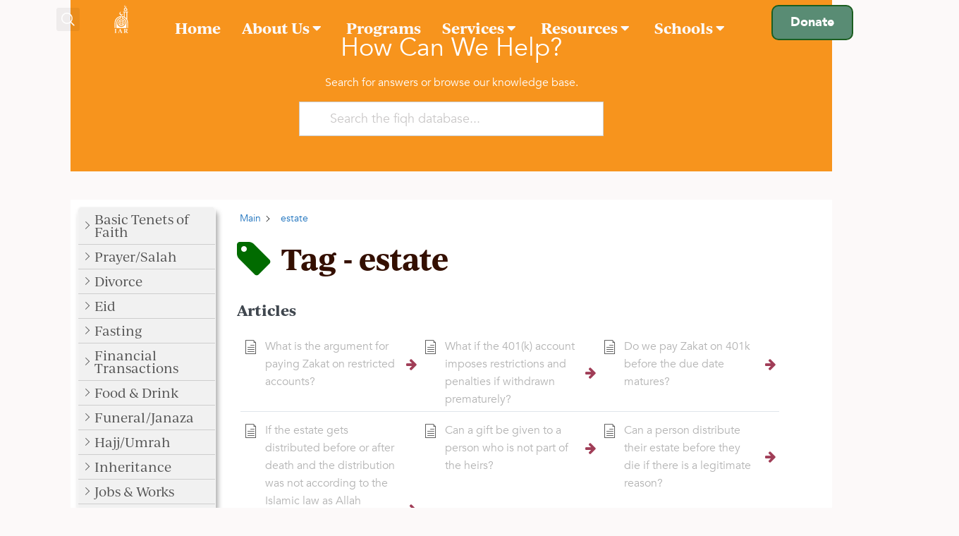

--- FILE ---
content_type: text/html; charset=UTF-8
request_url: https://raleighmasjid.org/fiqh/tag/estate/
body_size: 85069
content:
 <!doctype html>
<html lang="en-US">
<head>
	<meta charset="UTF-8">
	<meta name="viewport" content="width=device-width, initial-scale=1">
	<link rel="profile" href="https://gmpg.org/xfn/11">
	<meta name="viewport" content="width=device-width, initial-scale=1.0">
<meta name='robots' content='index, follow, max-image-preview:large, max-snippet:-1, max-video-preview:-1' />
	<style>img:is([sizes="auto" i], [sizes^="auto," i]) { contain-intrinsic-size: 3000px 1500px }</style>
	
	<!-- This site is optimized with the Yoast SEO plugin v24.3 - https://yoast.com/wordpress/plugins/seo/ -->
	<title>estate Archives - Islamic Association of Raleigh</title>
	<link rel="canonical" href="https://raleighmasjid.org/fiqh/tag/estate/" />
	<meta property="og:locale" content="en_US" />
	<meta property="og:type" content="article" />
	<meta property="og:title" content="estate Archives - Islamic Association of Raleigh" />
	<meta property="og:url" content="https://raleighmasjid.org/fiqh/tag/estate/" />
	<meta property="og:site_name" content="Islamic Association of Raleigh" />
	<meta property="og:image" content="https://raleighmasjid.org/wp-content/uploads/2025/02/iar-1.jpg" />
	<meta property="og:image:width" content="1200" />
	<meta property="og:image:height" content="675" />
	<meta property="og:image:type" content="image/jpeg" />
	<meta name="twitter:card" content="summary_large_image" />
	<meta name="twitter:site" content="@raleighmasjid" />
	<script type="application/ld+json" class="yoast-schema-graph">{"@context":"https://schema.org","@graph":[{"@type":"CollectionPage","@id":"https://raleighmasjid.org/fiqh/tag/estate/","url":"https://raleighmasjid.org/fiqh/tag/estate/","name":"estate Archives - Islamic Association of Raleigh","isPartOf":{"@id":"https://raleighmasjid.org/#website"},"breadcrumb":{"@id":"https://raleighmasjid.org/fiqh/tag/estate/#breadcrumb"},"inLanguage":"en-US"},{"@type":"BreadcrumbList","@id":"https://raleighmasjid.org/fiqh/tag/estate/#breadcrumb","itemListElement":[{"@type":"ListItem","position":1,"name":"Home","item":"https://raleighmasjid.org/"},{"@type":"ListItem","position":2,"name":"estate"}]},{"@type":"WebSite","@id":"https://raleighmasjid.org/#website","url":"https://raleighmasjid.org/","name":"Islamic Association of Raleigh","description":"","publisher":{"@id":"https://raleighmasjid.org/#organization"},"potentialAction":[{"@type":"SearchAction","target":{"@type":"EntryPoint","urlTemplate":"https://raleighmasjid.org/?s={search_term_string}"},"query-input":{"@type":"PropertyValueSpecification","valueRequired":true,"valueName":"search_term_string"}}],"inLanguage":"en-US"},{"@type":"Organization","@id":"https://raleighmasjid.org/#organization","name":"Islamic Association of Raleigh","url":"https://raleighmasjid.org/","logo":{"@type":"ImageObject","inLanguage":"en-US","@id":"https://raleighmasjid.org/#/schema/logo/image/","url":"https://raleighmasjid.org/wp-content/uploads/2021/05/IAR-Logo-Text-Layout-2-e1623291375383.png","contentUrl":"https://raleighmasjid.org/wp-content/uploads/2021/05/IAR-Logo-Text-Layout-2-e1623291375383.png","width":180,"height":74,"caption":"Islamic Association of Raleigh"},"image":{"@id":"https://raleighmasjid.org/#/schema/logo/image/"},"sameAs":["http://facebook.com/raleighmasjid/","https://x.com/raleighmasjid"]}]}</script>
	<!-- / Yoast SEO plugin. -->


<link rel='dns-prefetch' href='//static.addtoany.com' />
<link rel='dns-prefetch' href='//donate.raleighmasjid.org' />
<link rel='dns-prefetch' href='//www.googletagmanager.com' />
<link rel="alternate" type="application/rss+xml" title="Islamic Association of Raleigh &raquo; Feed" href="https://raleighmasjid.org/feed/" />
<link rel="alternate" type="application/rss+xml" title="Islamic Association of Raleigh &raquo; Comments Feed" href="https://raleighmasjid.org/comments/feed/" />
<link rel="alternate" type="text/calendar" title="Islamic Association of Raleigh &raquo; iCal Feed" href="https://raleighmasjid.org/events/?ical=1" />
<link rel="alternate" type="application/rss+xml" title="Islamic Association of Raleigh &raquo; estate Tag Feed" href="https://raleighmasjid.org/fiqh/tag/estate/feed/" />
<script>
window._wpemojiSettings = {"baseUrl":"https:\/\/s.w.org\/images\/core\/emoji\/15.0.3\/72x72\/","ext":".png","svgUrl":"https:\/\/s.w.org\/images\/core\/emoji\/15.0.3\/svg\/","svgExt":".svg","source":{"concatemoji":"https:\/\/raleighmasjid.org\/wp-includes\/js\/wp-emoji-release.min.js?ver=6.7.4"}};
/*! This file is auto-generated */
!function(i,n){var o,s,e;function c(e){try{var t={supportTests:e,timestamp:(new Date).valueOf()};sessionStorage.setItem(o,JSON.stringify(t))}catch(e){}}function p(e,t,n){e.clearRect(0,0,e.canvas.width,e.canvas.height),e.fillText(t,0,0);var t=new Uint32Array(e.getImageData(0,0,e.canvas.width,e.canvas.height).data),r=(e.clearRect(0,0,e.canvas.width,e.canvas.height),e.fillText(n,0,0),new Uint32Array(e.getImageData(0,0,e.canvas.width,e.canvas.height).data));return t.every(function(e,t){return e===r[t]})}function u(e,t,n){switch(t){case"flag":return n(e,"\ud83c\udff3\ufe0f\u200d\u26a7\ufe0f","\ud83c\udff3\ufe0f\u200b\u26a7\ufe0f")?!1:!n(e,"\ud83c\uddfa\ud83c\uddf3","\ud83c\uddfa\u200b\ud83c\uddf3")&&!n(e,"\ud83c\udff4\udb40\udc67\udb40\udc62\udb40\udc65\udb40\udc6e\udb40\udc67\udb40\udc7f","\ud83c\udff4\u200b\udb40\udc67\u200b\udb40\udc62\u200b\udb40\udc65\u200b\udb40\udc6e\u200b\udb40\udc67\u200b\udb40\udc7f");case"emoji":return!n(e,"\ud83d\udc26\u200d\u2b1b","\ud83d\udc26\u200b\u2b1b")}return!1}function f(e,t,n){var r="undefined"!=typeof WorkerGlobalScope&&self instanceof WorkerGlobalScope?new OffscreenCanvas(300,150):i.createElement("canvas"),a=r.getContext("2d",{willReadFrequently:!0}),o=(a.textBaseline="top",a.font="600 32px Arial",{});return e.forEach(function(e){o[e]=t(a,e,n)}),o}function t(e){var t=i.createElement("script");t.src=e,t.defer=!0,i.head.appendChild(t)}"undefined"!=typeof Promise&&(o="wpEmojiSettingsSupports",s=["flag","emoji"],n.supports={everything:!0,everythingExceptFlag:!0},e=new Promise(function(e){i.addEventListener("DOMContentLoaded",e,{once:!0})}),new Promise(function(t){var n=function(){try{var e=JSON.parse(sessionStorage.getItem(o));if("object"==typeof e&&"number"==typeof e.timestamp&&(new Date).valueOf()<e.timestamp+604800&&"object"==typeof e.supportTests)return e.supportTests}catch(e){}return null}();if(!n){if("undefined"!=typeof Worker&&"undefined"!=typeof OffscreenCanvas&&"undefined"!=typeof URL&&URL.createObjectURL&&"undefined"!=typeof Blob)try{var e="postMessage("+f.toString()+"("+[JSON.stringify(s),u.toString(),p.toString()].join(",")+"));",r=new Blob([e],{type:"text/javascript"}),a=new Worker(URL.createObjectURL(r),{name:"wpTestEmojiSupports"});return void(a.onmessage=function(e){c(n=e.data),a.terminate(),t(n)})}catch(e){}c(n=f(s,u,p))}t(n)}).then(function(e){for(var t in e)n.supports[t]=e[t],n.supports.everything=n.supports.everything&&n.supports[t],"flag"!==t&&(n.supports.everythingExceptFlag=n.supports.everythingExceptFlag&&n.supports[t]);n.supports.everythingExceptFlag=n.supports.everythingExceptFlag&&!n.supports.flag,n.DOMReady=!1,n.readyCallback=function(){n.DOMReady=!0}}).then(function(){return e}).then(function(){var e;n.supports.everything||(n.readyCallback(),(e=n.source||{}).concatemoji?t(e.concatemoji):e.wpemoji&&e.twemoji&&(t(e.twemoji),t(e.wpemoji)))}))}((window,document),window._wpemojiSettings);
</script>
<link rel="stylesheet" type="text/css" href="https://use.typekit.net/tbb6gvu.css"><link rel='stylesheet' id='hello-elementor-theme-style-css' href='https://raleighmasjid.org/wp-content/themes/hello-elementor/theme.min.css?ver=2.9.0' media='all' />
<link rel='stylesheet' id='elementor-frontend-css' href='https://raleighmasjid.org/wp-content/uploads/elementor/css/custom-frontend.min.css?ver=1761664178' media='all' />
<link rel='stylesheet' id='eael-general-css' href='https://raleighmasjid.org/wp-content/plugins/essential-addons-for-elementor-lite/assets/front-end/css/view/general.min.css?ver=6.1.1' media='all' />
<link rel='stylesheet' id='eael-16-css' href='https://raleighmasjid.org/wp-content/uploads/essential-addons-elementor/eael-16.css?ver=6.7.4' media='all' />
<link rel='stylesheet' id='eael-33982-css' href='https://raleighmasjid.org/wp-content/uploads/essential-addons-elementor/eael-33982.css?ver=6.7.4' media='all' />
<link rel='stylesheet' id='tribe-events-pro-mini-calendar-block-styles-css' href='https://raleighmasjid.org/wp-content/plugins/events-calendar-pro/src/resources/css/tribe-events-pro-mini-calendar-block.min.css?ver=6.1.0' media='all' />
<style id='wp-emoji-styles-inline-css'>

	img.wp-smiley, img.emoji {
		display: inline !important;
		border: none !important;
		box-shadow: none !important;
		height: 1em !important;
		width: 1em !important;
		margin: 0 0.07em !important;
		vertical-align: -0.1em !important;
		background: none !important;
		padding: 0 !important;
	}
</style>
<link rel='stylesheet' id='wp-block-library-css' href='https://raleighmasjid.org/wp-includes/css/dist/block-library/style.min.css?ver=6.7.4' media='all' />
<style id='gutenkit-container-style-inline-css'>
.gkit-block__inner{margin-left:auto;margin-right:auto}.gkit-block-video-wrap{height:100%;overflow:hidden;position:absolute;width:100%}.gkit-block-video-wrap video{background-size:cover;height:100%;-o-object-fit:cover;object-fit:cover;width:100%}.wp-block-gutenkit-container{margin-left:auto;margin-right:auto;position:relative;transition:background var(--gkit-bg-hover-transition,var(--gutenkit-preset-global-transition_duration,.4s)) var(--gutenkit-preset-global-transition_timing_function,ease),border var(--gkit-bg-border-transition,var(--gutenkit-preset-global-transition_duration,.4s)) var(--gutenkit-preset-global-transition_timing_function,ease),box-shadow var(--gkit-bg-hover-transition,var(--gutenkit-preset-global-transition_duration,.4s)) var(--gutenkit-preset-global-transition_timing_function,ease),border-radius var(--gkit-bg-hover-transition,var(--gutenkit-preset-global-transition_duration,.4s)) var(--gutenkit-preset-global-transition_timing_function,ease);z-index:1}.wp-block-gutenkit-container>.gkit-block__inner{display:flex}.wp-block-gutenkit-container .gkit-container-overlay{height:100%;left:0;position:absolute;top:0;width:100%}.wp-block-gutenkit-container .wp-block-gutenkit-container{flex-grow:0;flex-shrink:1;margin-left:unset;margin-right:unset}.wp-block-gutenkit-container .wp-block-gutenkit-container.alignfull{flex-shrink:1;width:100%}.wp-block-gutenkit-container .wp-block-gutenkit-container.alignwide{flex-shrink:1}.wp-block-gutenkit-container .gkit-image-scroll-container{height:100%;left:0;overflow:hidden;position:absolute;top:0;width:100%;z-index:-1}.wp-block-gutenkit-container .gkit-image-scroll-layer{height:100%;left:0;position:absolute;top:0;width:100%}.wp-block-gutenkit-container .is-style-wide{width:100%}.wp-site-blocks .wp-block-gutenkit-container .gkit-block-video-wrap{z-index:-1}

</style>
<link rel='stylesheet' id='gutenkit-advanced-accordion-style-css' href='https://raleighmasjid.org/wp-content/plugins/gutenkit-blocks-addon/build/blocks/advanced-accordion/style-index.css?ver=1.0.0' media='all' />
<style id='gutenkit-button-style-inline-css'>
.wp-block-gutenkit-button .gkit-btn-wraper .gkit-btn{align-items:center;display:inline-flex!important;justify-content:center}.wp-block-gutenkit-button .gkit-btn-wraper .gkit-btn .gkit-icon{vertical-align:middle}.wp-block-gutenkit-button .gkit-btn-wraper .gkit-btn:hover{background-color:#0350d2}.wp-block-gutenkit-button .gkit-btn-wraper .gkit-btn:hover:before{opacity:1}.wp-block-gutenkit-button .gkit-btn-wraper .gkit-btn:before{background-size:102% 102%;border-radius:inherit;content:"";height:100%;left:0;opacity:0;position:absolute;top:0;transition:all .4s ease;width:100%;z-index:-1}.wp-block-gutenkit-button .gkit-btn-wraper .gkit-btn i{display:inline-block;vertical-align:middle}

</style>
<link rel='stylesheet' id='gutenkit-blog-posts-style-css' href='https://raleighmasjid.org/wp-content/plugins/gutenkit-blocks-addon/build/blocks/blog-posts/style-index.css?ver=1.0.0' media='all' />
<link rel='stylesheet' id='gutenkit-heading-style-css' href='https://raleighmasjid.org/wp-content/plugins/gutenkit-blocks-addon/build/blocks/heading/style-index.css?ver=1.0.0' media='all' />
<style id='gutenkit-icon-box-style-inline-css'>
.gkit-icon-box{align-items:center;background-color:#fff;background-position:50%;background-repeat:no-repeat;background-size:cover;border-radius:5px;display:flex;flex-direction:column;overflow:hidden;padding:50px 40px;text-decoration:none!important;transition:all .4s ease}.gkit-icon-box:hover .gkit-icon-box-watermark{bottom:0;opacity:1}.gkit-icon-box:hover .gkit-icon-box-button-wrapper.gkit-icon-box-button-hover{opacity:1;visibility:visible}.gkit-icon-box.gkit-icon-box-hover-background-animation:before{content:"";height:100%;position:absolute;transition:all .5s ease;width:100%}.gkit-icon-box-header{align-items:center;display:flex;flex:0 0 auto;justify-content:center;margin-bottom:13px;position:relative;transition:all .3s ease}.gkit-icon-box-body{position:relative;text-align:center;z-index:2}.gkit-icon-box-body>.gkit-icon-box-button-wrapper>.gkit-icon-box-button{display:inline-flex!important;justify-content:center}.gkit-icon-box-title{font-size:23px;margin-top:0}.gkit-icon-box-description,.gkit-icon-box-title{transition:all .3s ease}.gkit-icon-box-button-wrapper{position:relative;z-index:2}.gkit-icon-box-button-wrapper.gkit-icon-box-button-hover{opacity:0;transition:all .4s ease;visibility:hidden}.gkit-icon-box-watermark{bottom:-50px;opacity:0;position:absolute;right:0;transition:all .4s ease;z-index:1}.gkit-icon-box-badge{line-height:1;position:absolute;z-index:2}.gkit-icon-box-badge .gkit-icon-box-badge-text{background-color:#ff057c;border-radius:.29412rem 0 .29412rem 0;color:#fff;display:inline-block;font-size:.70588rem;font-weight:500}

</style>
<link rel='stylesheet' id='gutenkit-image-box-style-css' href='https://raleighmasjid.org/wp-content/plugins/gutenkit-blocks-addon/build/blocks/image-box/style-index.css?ver=1.0.0' media='all' />
<style id='gutenkit-dual-button-style-inline-css'>
.wp-block-gutenkit-dual-button.gkit-dual-button-middle-text .gkit-dual-btn-wrapper{gap:0}.wp-block-gutenkit-dual-button .gkit-dual-btn-container,.wp-block-gutenkit-dual-button .gkit-dual-btn-container .gkit-dual-btn-wrapper{align-items:center;display:flex;position:relative}.wp-block-gutenkit-dual-button .gkit-dual-btn-container .gkit-dual-btn{align-items:center;background-color:#3b3b3b;color:#fff;cursor:pointer;display:flex;font-size:14px;font-weight:700;justify-content:center;outline:none;overflow:hidden;padding:20px;position:relative;text-align:center;text-decoration:none;transition:all .4s ease;width:100%;z-index:1}.wp-block-gutenkit-dual-button .gkit-dual-btn-container .gkit-dual-btn-first{background-color:#2575fc;transition:all .3s ease-in-out}.wp-block-gutenkit-dual-button .gkit-dual-btn-container .gkit-dual-btn-first:hover{background-color:#0359eb}.wp-block-gutenkit-dual-button .gkit-dual-btn-container .gkit-dual-btn-middle-text{align-items:center;background:#fafaf8;border-radius:100%;box-shadow:0 0 0 6px hsla(0,0%,100%,.2);color:#444;display:flex;font-size:14px;justify-content:center;left:50%;position:absolute;top:50%;transform:translate(-50%,-50%);z-index:5}

</style>
<style id='gutenkit-social-icons-style-inline-css'>
.gkit-social-media{width:100%}.gkit-social-media-menu{align-items:center;box-sizing:border-box;display:flex;flex-wrap:wrap;list-style-type:none;margin:0;padding:0}.gkit-social-media-menu.gkit-social-media-icon-style-icon .gkit-social-media-menu-item .gkit-social-media-menu-item-link,.gkit-social-media-menu.gkit-social-media-icon-style-icon .gkit-social-media-menu-item:hover .gkit-social-media-menu-item-link{border-radius:100%}.gkit-social-media-menu.gkit-social-media-icon-position-before .gkit-social-media-menu-item .gkit-social-media-menu-item-link svg{order:0}.gkit-social-media-menu.gkit-social-media-icon-position-before .gkit-social-media-menu-item .gkit-social-media-menu-item-link span{order:1}.gkit-social-media-menu.gkit-social-media-icon-style-both .gkit-social-media-menu-item .gkit-social-media-menu-item-link,.gkit-social-media-menu.gkit-social-media-icon-style-text .gkit-social-media-menu-item .gkit-social-media-menu-item-link{width:100%!important}.gkit-social-media-menu.gkit-social-media-icon-position-after .gkit-social-media-menu-item .gkit-social-media-menu-item-link svg{order:1}.gkit-social-media-menu.gkit-social-media-icon-position-after .gkit-social-media-menu-item .gkit-social-media-menu-item-link span{order:0}.gkit-social-media-menu .gkit-social-media-menu-item{align-items:center;display:flex;justify-content:center;transition:all var(--gutenkit-preset-global-transition_duration,.4s) var(--gutenkit-preset-global-transition_timing_function,ease)}.gkit-social-media-menu .gkit-social-media-menu-item:hover .gkit-social-media-menu-item-link{background:#0693e3}.gkit-social-media-menu .gkit-social-media-menu-item .gkit-social-media-menu-item-link{align-items:center;display:flex;justify-content:center;text-decoration:none;transition:all var(--gutenkit-preset-global-transition_duration,.4s) var(--gutenkit-preset-global-transition_timing_function,ease);white-space:nowrap}.gkit-social-media-menu .gkit-social-media-menu-item .gkit-social-media-menu-item-link svg{display:block!important}

</style>
<link rel='stylesheet' id='gutenkit-image-accordion-style-css' href='https://raleighmasjid.org/wp-content/plugins/gutenkit-blocks-addon/build/blocks/image-accordion/style-index.css?ver=1.0.0' media='all' />
<style id='gutenkit-faq-style-inline-css'>
.wp-block-gutenkit-faq .gkit-faq{overflow:hidden;position:relative}.wp-block-gutenkit-faq .gkit-faq-item-header{background-color:#f5f5f5;font-size:16px;padding:21px}.wp-block-gutenkit-faq .gkit-faq-item-title{color:inherit;font-size:inherit;font-style:inherit;font-weight:inherit;line-height:inherit;margin-bottom:0;margin-top:0}.wp-block-gutenkit-faq .gkit-faq-item-body{padding:21px}

</style>
<style id='gutenkit-drop-cap-style-inline-css'>
.gkit-dropcap-content{margin-bottom:0}.gkit-dropcap-content:first-child:first-letter{background-position:50%;background-repeat:no-repeat;background-size:cover;color:#903;float:left;font-size:75px;line-height:60px;padding-left:3px;padding-right:8px;padding-top:4px}

</style>
<style id='gutenkit-social-share-style-inline-css'>
.gkit-social-share{width:100%}.gkit-social-share-menu{align-items:center;box-sizing:border-box;display:flex;flex-wrap:wrap;list-style-type:none;margin:0;padding:0}.gkit-social-share-menu.gkit-social-share-icon-style-icon .gkit-social-share-menu-item .gkit-social-share-menu-item-link{border-radius:100%;padding:20px}.gkit-social-share-menu.gkit-social-share-icon-style-icon .gkit-social-share-menu-item:hover .gkit-social-share-menu-item-link{border-radius:100%}.gkit-social-share-menu.gkit-social-share-icon-position-before .gkit-social-share-menu-item .gkit-social-share-menu-item-link svg{order:0}.gkit-social-share-menu.gkit-social-share-icon-position-before .gkit-social-share-menu-item .gkit-social-share-menu-item-link span{order:1}.gkit-social-share-menu.gkit-social-share-icon-style-both .gkit-social-share-menu-item>.gkit-social-share-menu-item-link,.gkit-social-share-menu.gkit-social-share-icon-style-text .gkit-social-share-menu-item>.gkit-social-share-menu-item-link{width:100%!important}.gkit-social-share-menu.gkit-social-share-icon-position-after .gkit-social-share-menu-item .gkit-social-share-menu-item-link svg{order:1}.gkit-social-share-menu.gkit-social-share-icon-position-after .gkit-social-share-menu-item .gkit-social-share-menu-item-link span{order:0}.gkit-social-share-menu-item,.gkit-social-share-menu-item-link{align-items:center;display:flex;justify-content:center;transition:all var(--gutenkit-preset-global-transition_duration,.4s) var(--gutenkit-preset-global-transition_timing_function,ease)}.gkit-social-share-menu-item-link{color:#222;cursor:pointer;text-decoration:none;white-space:nowrap}.gkit-social-share-menu-item-link svg{display:block!important}

</style>
<style id='gutenkit-back-to-top-style-inline-css'>
.wp-block-gutenkit-back-to-top span{align-items:center;cursor:pointer;display:inline-flex;justify-content:center;position:relative;transition:all .3s var(--gutenkit-preset-global-transition_timing_function,ease)}.wp-block-gutenkit-back-to-top span svg{color:inherit;fill:currentColor}.wp-block-gutenkit-back-to-top span .progress-indicator .canvas{border-radius:inherit;height:100%;left:0;position:absolute;top:0;width:100%}.wp-block-gutenkit-back-to-top.show-on-scroll span.gkit-tt-show{animation:gkit-btt-fadein .5s;opacity:1}.wp-block-gutenkit-back-to-top.show-on-scroll span:not(.gkit-tt-show){animation:gkit-btt-fadeOut .5s;opacity:0}@keyframes gkit-btt-fadein{0%{opacity:0;transform:translateY(80px)}to{opacity:1;transform:translateY(0)}}@keyframes gkit-btt-fadeOut{0%{opacity:1;transform:translateY(0)}to{opacity:0;transform:translateY(80px)}}

</style>
<style id='gutenkit-business-hours-style-inline-css'>
.wp-block-gutenkit-business-hours{background-color:#fff;box-shadow:0 10px 10px 0 rgba(0,0,0,.1);padding:20px}.wp-block-gutenkit-business-hours .gkit-business-hours .wp-block-gutenkit-business-hours-item:not(:last-child) .gkit-single-day{border-bottom:1px solid rgba(0,0,0,.1)}.wp-block-gutenkit-business-hours .gkit-business-hours .gkit-single-day{align-items:center;display:flex;justify-content:space-between;padding-bottom:5px;padding-top:5px}@media(max-width:480px){.wp-block-gutenkit-business-hours .gkit-business-hours .gkit-single-day{display:block}}.wp-block-gutenkit-business-hours .gkit-business-hours .gkit-single-day .gkit-business-day{color:#3b3b3b;font-size:30px;font-weight:500;margin-right:auto;padding-left:5px}@media(max-width:480px){.wp-block-gutenkit-business-hours .gkit-business-hours .gkit-single-day .gkit-business-day{display:block;padding-left:0}}.wp-block-gutenkit-business-hours .gkit-business-hours .gkit-single-day .gkit-business-time{color:#333;font-size:20px;margin-left:auto;padding-right:5px}@media(max-width:480px){.wp-block-gutenkit-business-hours .gkit-business-hours .gkit-single-day .gkit-business-time{display:block;padding-right:0}}

</style>
<link rel='stylesheet' id='gutenkit-progress-bar-style-css' href='https://raleighmasjid.org/wp-content/plugins/gutenkit-blocks-addon/build/blocks/progress-bar/style-index.css?ver=1.0.3' media='all' />
<link rel='stylesheet' id='gutenkit-team-style-css' href='https://raleighmasjid.org/wp-content/plugins/gutenkit-blocks-addon/build/blocks/team/style-index.css?ver=1.0.0' media='all' />
<link rel='stylesheet' id='gutenkit-countdown-timer-style-css' href='https://raleighmasjid.org/wp-content/plugins/gutenkit-blocks-addon/build/blocks/countdown-timer/style-index.css?ver=1.0.0' media='all' />
<link rel='stylesheet' id='gutenkit-video-style-css' href='https://raleighmasjid.org/wp-content/plugins/gutenkit-blocks-addon/build/blocks/video/style-index.css?ver=1.0.0' media='all' />
<link rel='stylesheet' id='gutenkit-page-list-style-css' href='https://raleighmasjid.org/wp-content/plugins/gutenkit-blocks-addon/build/blocks/page-list/style-index.css?ver=1.0.0' media='all' />
<style id='gutenkit-header-info-style-inline-css'>
.wp-block-gutenkit-header-info .gkit-header-info{display:flex;flex-wrap:wrap;list-style:none;margin:0;padding:0}.wp-block-gutenkit-header-info .gkit-header-info li{margin-right:15px;transition:background .6s ease}.wp-block-gutenkit-header-info .gkit-header-info li a{align-items:center;display:inline-flex;text-decoration:none;transition:color .6s ease}.wp-block-gutenkit-header-info .gkit-header-info li svg{transition:fill .6s ease;vertical-align:middle}

</style>
<link rel='stylesheet' id='gutenkit-offcanvas-style-css' href='https://raleighmasjid.org/wp-content/plugins/gutenkit-blocks-addon/build/blocks/offcanvas/style-index.css?ver=1.0.0' media='all' />
<style id='gutenkit-nav-menu-style-inline-css'>
.wp-block-gutenkit-nav-menu{width:100%}.wp-block-gutenkit-nav-menu .gkit-nav-menu-wrapper .gkit-nav-menu{display:flex;flex-wrap:wrap;justify-content:flex-start;list-style-type:none;margin:0;padding:0}.wp-block-gutenkit-nav-menu .gkit-nav-menu-wrapper .gkit-nav-menu .gkit-nav-menu{flex-direction:column;gap:5px}.wp-block-gutenkit-nav-menu .gkit-nav-menu-wrapper .gkit-nav-menu .wp-block-gutenkit-nav-menu-item{transition:all .4s ease}.wp-block-gutenkit-nav-menu .gkit-nav-menu-wrapper .gkit-nav-menu .wp-block-gutenkit-nav-menu-item .gkit-nav-menu-link{align-items:center;color:inherit;display:flex;justify-content:space-between;outline:none;text-decoration:none;width:100%}.wp-block-gutenkit-nav-menu .gkit-nav-identity-panel{display:none}.wp-block-gutenkit-nav-menu .gkit-menu-toggler{background-color:transparent;border:1px solid rgba(0,0,0,.2);border-radius:.25rem;cursor:pointer;display:none;padding:8px;position:relative;transition:all .4s ease-in;width:45px;z-index:10}.wp-block-gutenkit-nav-menu .gkit-menu-toggler svg{color:inherit;fill:currentColor}.wp-block-gutenkit-nav-menu.hamburger-position-right .gkit-nav-menu-hamburger{margin-left:auto}.wp-block-gutenkit-nav-menu.hamburger-position-center .gkit-nav-menu-hamburger{margin-left:auto;margin-right:auto}.wp-block-gutenkit-nav-menu.is-sidebar-open .wp-block-gutenkit-nav-menu-item{flex-wrap:wrap}.wp-block-gutenkit-nav-menu.is-sidebar-open .wp-block-gutenkit-nav-menu-item>.gkit-nav-menu-link{flex-basis:90%}.wp-block-gutenkit-nav-menu.is-sidebar-open .wp-block-gutenkit-nav-menu-item>.gkit-nav-menu-submenu-arrow{flex-basis:10%;outline:none}.wp-block-gutenkit-nav-menu.is-sidebar-open .wp-block-gutenkit-nav-menu-item>.gkit-nav-menu-submenu{flex-basis:100%}body.lock-scroll{overflow-y:hidden}

</style>
<link rel='stylesheet' id='gutenkit-nav-menu-item-style-css' href='https://raleighmasjid.org/wp-content/plugins/gutenkit-blocks-addon/build/blocks/nav-menu-item/style-index.css?ver=1.0.0' media='all' />
<style id='gutenkit-nav-menu-submenu-style-inline-css'>
.wp-block-gutenkit-nav-menu-submenu{padding:10px 0}.wp-block-gutenkit-nav-menu-submenu .gkit-nav-menu-submenu-wrapper{display:flex;flex-direction:column;list-style-type:none;margin:0;padding:0}

</style>
<link rel='stylesheet' id='gutenkit-pricing-table-style-css' href='https://raleighmasjid.org/wp-content/plugins/gutenkit-blocks-addon/build/blocks/pricing-table/style-index.css?ver=1.0.0' media='all' />
<style id='gutenkit-donut-progress-bar-style-inline-css'>
.wp-block-gutenkit-donut-progress-bar .gkit-piechart{text-align:center}.wp-block-gutenkit-donut-progress-bar .gkit-piechart-element{align-items:center;display:inline-block;display:inline-flex;justify-content:center;position:relative}.wp-block-gutenkit-donut-progress-bar .gkit-piechart-content{display:inline-block;font-size:28px;font-weight:700;line-height:1;min-width:100px;position:absolute;text-align:center;top:50%;transform:translateY(-50%);width:100%}.wp-block-gutenkit-donut-progress-bar .gkit-piechart-content.gkit-icon{fill:currentColor}.wp-block-gutenkit-donut-progress-bar .gkit-piechart-content-style-slide{overflow:hidden}.wp-block-gutenkit-donut-progress-bar .gkit-piechart-content-style-slide>*{height:inherit!important;overflow:hidden;transition:transform .4s ease-in-out}.wp-block-gutenkit-donut-progress-bar .gkit-piechart-content-style-slide .gkit-piechart-lower-content{background:linear-gradient(-35deg,#f2709c,#fe8f75);display:flex;flex-direction:column;justify-content:center}

</style>
<style id='gutenkit-fun-fact-style-inline-css'>
.gkit-funfact{backface-visibility:hidden;background-position:50%;background-repeat:no-repeat;background-size:cover;position:relative;text-align:center;transition:all .4s ease;z-index:2}.gkit-funfact,.gkit-funfact-inner{display:flex;justify-content:center}.gkit-funfact-inner{flex-direction:column}.gkit-funfact .funfact-icon .icon-box{display:inline-block;transition:all .4s ease-in-out}.gkit-funfact .funfact-icon .icon-box svg{font-size:40px;vertical-align:middle}.gkit-funfact .funfact-content{line-height:1}.gkit-funfact .funfact-content .number-percentage-wraper{color:#333;display:flex;font-size:28px;font-weight:700;justify-content:center;white-space:nowrap}.gkit-funfact .funfact-content .number-percentage-wraper .number-percentage{order:2}.gkit-funfact .funfact-content .number-percentage-wraper .odometer.odometer-auto-theme{font-family:inherit}.gkit-funfact .funfact-title{color:color-mix(#fff,#000,50%);font-size:15px;font-weight:400;margin:0}.gkit-funfact .funfact-title.black-v{color:#000}.gkit-funfact .super{color:#2575fc;font-size:22px;left:5px;order:4;position:relative;top:-5px;vertical-align:super}.gkit-funfact .suffix{margin-left:5px;order:3}.gkit-funfact .prefix{margin-right:5px;order:1}.gkit-funfact .vertical-bar{background-color:#2575fc;display:inline-block;height:20px;width:3px}.gkit-funfact.style-border-bottom.gkit-funfact:before{background-color:#53f995;bottom:-15px;content:"";height:5px;left:0;position:absolute;transform:scaleX(1);transform-origin:100% 100%;transition:transform .3s ease;width:100%;z-index:1}.gkit-funfact.style-border-bottom.gkit-funfact:hover:before{transform:scaleX(0);transform-origin:0 50%}.gkit-funfact.style-border-bottom.gkit-funfact.hover_from_left:before{transform-origin:left center}.gkit-funfact.style-border-bottom.gkit-funfact.hover_from_left:hover:before{transform-origin:right center}

</style>
<link rel='stylesheet' id='gutenkit-testimonial-style-css' href='https://raleighmasjid.org/wp-content/plugins/gutenkit-blocks-addon/build/blocks/testimonial/style-index.css?ver=1.0.0' media='all' />
<link rel='stylesheet' id='swiper-css' href='https://raleighmasjid.org/wp-content/plugins/qi-addons-for-elementor/assets/plugins/swiper/8.4.5/swiper.min.css?ver=6.7.4' media='all' />
<link rel='stylesheet' id='gutenkit-image-comparison-style-css' href='https://raleighmasjid.org/wp-content/plugins/gutenkit-blocks-addon/build/blocks/image-comparison/style-index.css?ver=1.0.0' media='all' />
<link rel='stylesheet' id='gutenkit-post-tab-style-css' href='https://raleighmasjid.org/wp-content/plugins/gutenkit-blocks-addon/build/blocks/post-tab/style-index.css?ver=1.0.0' media='all' />
<style id='gutenkit-post-grid-style-inline-css'>
.wp-block-gutenkit-post-grid{display:grid;grid-gap:30px}.wp-block-gutenkit-post-grid .gkit-post-grid-item__header{display:block;margin-bottom:20px;overflow:hidden;padding-left:0;padding-right:0;position:relative}.wp-block-gutenkit-post-grid .gkit-post-grid-item__thumb{background-color:#666;background-position:50%;background-repeat:no-repeat;background-size:cover;height:350px;transition:all .4s}.wp-block-gutenkit-post-grid .gkit-post-grid-item__thumb:hover{transform:scale(1.2)}.wp-block-gutenkit-post-grid .gkit-post-grid-item__title{color:#232323;font-size:15px;font-weight:500;transition:color .4s ease}.wp-block-gutenkit-post-grid .gkit-post-grid-item__title a{color:inherit;text-decoration:inherit}

</style>
<link rel='stylesheet' id='gutenkit-advanced-tab-style-css' href='https://raleighmasjid.org/wp-content/plugins/gutenkit-blocks-addon/build/blocks/advanced-tab/style-index.css?ver=1.0.0' media='all' />
<style id='gutenkit-icon-style-inline-css'>
.gkit-icon-wrapper{display:flex}.gkit-icon-wrapper .gkit-icons{display:inline-flex;transition:.3s}.gkit-icon-wrapper .gkit-icons svg{display:block}

</style>
<style id='gutenkit-advanced-image-style-inline-css'>
.wp-block-gutenkit-advanced-image img{border:none;border-radius:0;display:inline-block;height:auto;max-width:100%;vertical-align:middle}.wp-block-gutenkit-advanced-image.alignfull img,.wp-block-gutenkit-advanced-image.alignwide img{width:100%}.wp-block-gutenkit-advanced-image .gutenkit-image-block{display:inline-block}.wp-block-gutenkit-advanced-image .gutenkit-image-block a{text-decoration:none}.wp-block-gutenkit-advanced-image .gkit-container-overlay:after,.wp-block-gutenkit-advanced-image .gkit-container-overlay:before{content:"";height:100%;left:0;pointer-events:none;position:absolute;top:0;width:100%;z-index:1}

</style>
<style id='gutenkit-advanced-paragraph-style-inline-css'>
.gkit-adv-paragraph .gkit-adv-paragraph-text{margin-bottom:0;margin-top:0}.gkit-adv-paragraph .gkit-adv-paragraph-text a,.gkit-adv-paragraph .gkit-adv-paragraph-text strong{display:inline-block;transition:all var(--gutenkit-preset-global-transition_duration,.4s) var(--gutenkit-preset-global-transition_timing_function,ease)}.gkit-adv-paragraph .gkit-adv-paragraph-text strong{font-weight:900}.gkit-adv-paragraph .gkit-adv-paragraph-text strong a{display:inline-block;transition:all var(--gutenkit-preset-global-transition_duration,.4s) var(--gutenkit-preset-global-transition_timing_function,ease)}.gkit-adv-paragraph .gkit-focused-text-fill strong{-webkit-background-clip:text;-webkit-text-fill-color:transparent;background-image:-webkit-linear-gradient(-35deg,#2575fc,#6a11cb);color:#2575fc}.gkit-adv-paragraph .gkit-drop-cap-letter:first-letter{float:left;font-size:45px;line-height:50px}

</style>
<link rel='stylesheet' id='gutenkit-mail-chimp-style-css' href='https://raleighmasjid.org/wp-content/plugins/gutenkit-blocks-addon/build/blocks/mail-chimp/style-index.css?ver=1.0.0' media='all' />
<link rel='stylesheet' id='fancybox-css' href='https://raleighmasjid.org/wp-content/plugins/gutenkit-blocks-addon/assets/css/fancybox.css?ver=2.2.0' media='all' />
<link rel='stylesheet' id='hover-animations-css' href='https://raleighmasjid.org/wp-content/plugins/gutenkit-blocks-addon/assets/css/hover-animations.min.css?ver=2.2.0' media='all' />
<link rel='stylesheet' id='odometer-css' href='https://raleighmasjid.org/wp-content/plugins/gutenkit-blocks-addon/assets/css/odometer-theme-default.css?ver=2.2.0' media='all' />
<link rel='stylesheet' id='img-comparison-css' href='https://raleighmasjid.org/wp-content/plugins/gutenkit-blocks-addon/assets/css/img-comparison.css?ver=2.2.0' media='all' />
<link rel='stylesheet' id='gutenkit-frontend-common-css' href='https://raleighmasjid.org/wp-content/plugins/gutenkit-blocks-addon/build/gutenkit/frontend-common.css?ver=a28538744097629e283d' media='all' />
<link rel='stylesheet' id='gravity_forms_theme_reset-css' href='https://raleighmasjid.org/wp-content/plugins/gravityforms/assets/css/dist/gravity-forms-theme-reset.min.css?ver=2.7.17' media='all' />
<link rel='stylesheet' id='gravity_forms_theme_foundation-css' href='https://raleighmasjid.org/wp-content/plugins/gravityforms/assets/css/dist/gravity-forms-theme-foundation.min.css?ver=2.7.17' media='all' />
<link rel='stylesheet' id='gravity_forms_theme_framework-css' href='https://raleighmasjid.org/wp-content/plugins/gravityforms/assets/css/dist/gravity-forms-theme-framework.min.css?ver=2.7.17' media='all' />
<style id='classic-theme-styles-inline-css'>
/*! This file is auto-generated */
.wp-block-button__link{color:#fff;background-color:#32373c;border-radius:9999px;box-shadow:none;text-decoration:none;padding:calc(.667em + 2px) calc(1.333em + 2px);font-size:1.125em}.wp-block-file__button{background:#32373c;color:#fff;text-decoration:none}
</style>
<style id='global-styles-inline-css'>
:root{--wp--preset--aspect-ratio--square: 1;--wp--preset--aspect-ratio--4-3: 4/3;--wp--preset--aspect-ratio--3-4: 3/4;--wp--preset--aspect-ratio--3-2: 3/2;--wp--preset--aspect-ratio--2-3: 2/3;--wp--preset--aspect-ratio--16-9: 16/9;--wp--preset--aspect-ratio--9-16: 9/16;--wp--preset--color--black: #000000;--wp--preset--color--cyan-bluish-gray: #abb8c3;--wp--preset--color--white: #ffffff;--wp--preset--color--pale-pink: #f78da7;--wp--preset--color--vivid-red: #cf2e2e;--wp--preset--color--luminous-vivid-orange: #ff6900;--wp--preset--color--luminous-vivid-amber: #fcb900;--wp--preset--color--light-green-cyan: #7bdcb5;--wp--preset--color--vivid-green-cyan: #00d084;--wp--preset--color--pale-cyan-blue: #8ed1fc;--wp--preset--color--vivid-cyan-blue: #0693e3;--wp--preset--color--vivid-purple: #9b51e0;--wp--preset--gradient--vivid-cyan-blue-to-vivid-purple: linear-gradient(135deg,rgba(6,147,227,1) 0%,rgb(155,81,224) 100%);--wp--preset--gradient--light-green-cyan-to-vivid-green-cyan: linear-gradient(135deg,rgb(122,220,180) 0%,rgb(0,208,130) 100%);--wp--preset--gradient--luminous-vivid-amber-to-luminous-vivid-orange: linear-gradient(135deg,rgba(252,185,0,1) 0%,rgba(255,105,0,1) 100%);--wp--preset--gradient--luminous-vivid-orange-to-vivid-red: linear-gradient(135deg,rgba(255,105,0,1) 0%,rgb(207,46,46) 100%);--wp--preset--gradient--very-light-gray-to-cyan-bluish-gray: linear-gradient(135deg,rgb(238,238,238) 0%,rgb(169,184,195) 100%);--wp--preset--gradient--cool-to-warm-spectrum: linear-gradient(135deg,rgb(74,234,220) 0%,rgb(151,120,209) 20%,rgb(207,42,186) 40%,rgb(238,44,130) 60%,rgb(251,105,98) 80%,rgb(254,248,76) 100%);--wp--preset--gradient--blush-light-purple: linear-gradient(135deg,rgb(255,206,236) 0%,rgb(152,150,240) 100%);--wp--preset--gradient--blush-bordeaux: linear-gradient(135deg,rgb(254,205,165) 0%,rgb(254,45,45) 50%,rgb(107,0,62) 100%);--wp--preset--gradient--luminous-dusk: linear-gradient(135deg,rgb(255,203,112) 0%,rgb(199,81,192) 50%,rgb(65,88,208) 100%);--wp--preset--gradient--pale-ocean: linear-gradient(135deg,rgb(255,245,203) 0%,rgb(182,227,212) 50%,rgb(51,167,181) 100%);--wp--preset--gradient--electric-grass: linear-gradient(135deg,rgb(202,248,128) 0%,rgb(113,206,126) 100%);--wp--preset--gradient--midnight: linear-gradient(135deg,rgb(2,3,129) 0%,rgb(40,116,252) 100%);--wp--preset--font-size--small: 13px;--wp--preset--font-size--medium: 20px;--wp--preset--font-size--large: 36px;--wp--preset--font-size--x-large: 42px;--wp--preset--spacing--20: 0.44rem;--wp--preset--spacing--30: 0.67rem;--wp--preset--spacing--40: 1rem;--wp--preset--spacing--50: 1.5rem;--wp--preset--spacing--60: 2.25rem;--wp--preset--spacing--70: 3.38rem;--wp--preset--spacing--80: 5.06rem;--wp--preset--shadow--natural: 6px 6px 9px rgba(0, 0, 0, 0.2);--wp--preset--shadow--deep: 12px 12px 50px rgba(0, 0, 0, 0.4);--wp--preset--shadow--sharp: 6px 6px 0px rgba(0, 0, 0, 0.2);--wp--preset--shadow--outlined: 6px 6px 0px -3px rgba(255, 255, 255, 1), 6px 6px rgba(0, 0, 0, 1);--wp--preset--shadow--crisp: 6px 6px 0px rgba(0, 0, 0, 1);}:where(.is-layout-flex){gap: 0.5em;}:where(.is-layout-grid){gap: 0.5em;}body .is-layout-flex{display: flex;}.is-layout-flex{flex-wrap: wrap;align-items: center;}.is-layout-flex > :is(*, div){margin: 0;}body .is-layout-grid{display: grid;}.is-layout-grid > :is(*, div){margin: 0;}:where(.wp-block-columns.is-layout-flex){gap: 2em;}:where(.wp-block-columns.is-layout-grid){gap: 2em;}:where(.wp-block-post-template.is-layout-flex){gap: 1.25em;}:where(.wp-block-post-template.is-layout-grid){gap: 1.25em;}.has-black-color{color: var(--wp--preset--color--black) !important;}.has-cyan-bluish-gray-color{color: var(--wp--preset--color--cyan-bluish-gray) !important;}.has-white-color{color: var(--wp--preset--color--white) !important;}.has-pale-pink-color{color: var(--wp--preset--color--pale-pink) !important;}.has-vivid-red-color{color: var(--wp--preset--color--vivid-red) !important;}.has-luminous-vivid-orange-color{color: var(--wp--preset--color--luminous-vivid-orange) !important;}.has-luminous-vivid-amber-color{color: var(--wp--preset--color--luminous-vivid-amber) !important;}.has-light-green-cyan-color{color: var(--wp--preset--color--light-green-cyan) !important;}.has-vivid-green-cyan-color{color: var(--wp--preset--color--vivid-green-cyan) !important;}.has-pale-cyan-blue-color{color: var(--wp--preset--color--pale-cyan-blue) !important;}.has-vivid-cyan-blue-color{color: var(--wp--preset--color--vivid-cyan-blue) !important;}.has-vivid-purple-color{color: var(--wp--preset--color--vivid-purple) !important;}.has-black-background-color{background-color: var(--wp--preset--color--black) !important;}.has-cyan-bluish-gray-background-color{background-color: var(--wp--preset--color--cyan-bluish-gray) !important;}.has-white-background-color{background-color: var(--wp--preset--color--white) !important;}.has-pale-pink-background-color{background-color: var(--wp--preset--color--pale-pink) !important;}.has-vivid-red-background-color{background-color: var(--wp--preset--color--vivid-red) !important;}.has-luminous-vivid-orange-background-color{background-color: var(--wp--preset--color--luminous-vivid-orange) !important;}.has-luminous-vivid-amber-background-color{background-color: var(--wp--preset--color--luminous-vivid-amber) !important;}.has-light-green-cyan-background-color{background-color: var(--wp--preset--color--light-green-cyan) !important;}.has-vivid-green-cyan-background-color{background-color: var(--wp--preset--color--vivid-green-cyan) !important;}.has-pale-cyan-blue-background-color{background-color: var(--wp--preset--color--pale-cyan-blue) !important;}.has-vivid-cyan-blue-background-color{background-color: var(--wp--preset--color--vivid-cyan-blue) !important;}.has-vivid-purple-background-color{background-color: var(--wp--preset--color--vivid-purple) !important;}.has-black-border-color{border-color: var(--wp--preset--color--black) !important;}.has-cyan-bluish-gray-border-color{border-color: var(--wp--preset--color--cyan-bluish-gray) !important;}.has-white-border-color{border-color: var(--wp--preset--color--white) !important;}.has-pale-pink-border-color{border-color: var(--wp--preset--color--pale-pink) !important;}.has-vivid-red-border-color{border-color: var(--wp--preset--color--vivid-red) !important;}.has-luminous-vivid-orange-border-color{border-color: var(--wp--preset--color--luminous-vivid-orange) !important;}.has-luminous-vivid-amber-border-color{border-color: var(--wp--preset--color--luminous-vivid-amber) !important;}.has-light-green-cyan-border-color{border-color: var(--wp--preset--color--light-green-cyan) !important;}.has-vivid-green-cyan-border-color{border-color: var(--wp--preset--color--vivid-green-cyan) !important;}.has-pale-cyan-blue-border-color{border-color: var(--wp--preset--color--pale-cyan-blue) !important;}.has-vivid-cyan-blue-border-color{border-color: var(--wp--preset--color--vivid-cyan-blue) !important;}.has-vivid-purple-border-color{border-color: var(--wp--preset--color--vivid-purple) !important;}.has-vivid-cyan-blue-to-vivid-purple-gradient-background{background: var(--wp--preset--gradient--vivid-cyan-blue-to-vivid-purple) !important;}.has-light-green-cyan-to-vivid-green-cyan-gradient-background{background: var(--wp--preset--gradient--light-green-cyan-to-vivid-green-cyan) !important;}.has-luminous-vivid-amber-to-luminous-vivid-orange-gradient-background{background: var(--wp--preset--gradient--luminous-vivid-amber-to-luminous-vivid-orange) !important;}.has-luminous-vivid-orange-to-vivid-red-gradient-background{background: var(--wp--preset--gradient--luminous-vivid-orange-to-vivid-red) !important;}.has-very-light-gray-to-cyan-bluish-gray-gradient-background{background: var(--wp--preset--gradient--very-light-gray-to-cyan-bluish-gray) !important;}.has-cool-to-warm-spectrum-gradient-background{background: var(--wp--preset--gradient--cool-to-warm-spectrum) !important;}.has-blush-light-purple-gradient-background{background: var(--wp--preset--gradient--blush-light-purple) !important;}.has-blush-bordeaux-gradient-background{background: var(--wp--preset--gradient--blush-bordeaux) !important;}.has-luminous-dusk-gradient-background{background: var(--wp--preset--gradient--luminous-dusk) !important;}.has-pale-ocean-gradient-background{background: var(--wp--preset--gradient--pale-ocean) !important;}.has-electric-grass-gradient-background{background: var(--wp--preset--gradient--electric-grass) !important;}.has-midnight-gradient-background{background: var(--wp--preset--gradient--midnight) !important;}.has-small-font-size{font-size: var(--wp--preset--font-size--small) !important;}.has-medium-font-size{font-size: var(--wp--preset--font-size--medium) !important;}.has-large-font-size{font-size: var(--wp--preset--font-size--large) !important;}.has-x-large-font-size{font-size: var(--wp--preset--font-size--x-large) !important;}
:where(.wp-block-post-template.is-layout-flex){gap: 1.25em;}:where(.wp-block-post-template.is-layout-grid){gap: 1.25em;}
:where(.wp-block-columns.is-layout-flex){gap: 2em;}:where(.wp-block-columns.is-layout-grid){gap: 2em;}
:root :where(.wp-block-pullquote){font-size: 1.5em;line-height: 1.6;}
</style>
<link rel='stylesheet' id='ccchildpagescss-css' href='https://raleighmasjid.org/wp-content/plugins/cc-child-pages/includes/css/styles.css?ver=1.43' media='all' />
<link rel='stylesheet' id='ccchildpagesskincss-css' href='https://raleighmasjid.org/wp-content/plugins/cc-child-pages/includes/css/skins.css?ver=1.43' media='all' />
<!--[if lt IE 8]>
<link rel='stylesheet' id='ccchildpagesiecss-css' href='https://raleighmasjid.org/wp-content/plugins/cc-child-pages/includes/css/styles.ie.css?ver=1.43' media='all' />
<![endif]-->
<link rel='stylesheet' id='dashicons-css' href='https://raleighmasjid.org/wp-includes/css/dashicons.min.css?ver=6.7.4' media='all' />
<link rel='stylesheet' id='post-views-counter-frontend-css' href='https://raleighmasjid.org/wp-content/plugins/post-views-counter/css/frontend.min.css?ver=1.4.8' media='all' />
<link rel='stylesheet' id='epkb-icon-fonts-css' href='https://raleighmasjid.org/wp-content/plugins/echo-knowledge-base/css/epkb-icon-fonts.min.css?ver=13.11.0' media='all' />
<link rel='stylesheet' id='asea-public-styles-css' href='https://raleighmasjid.org/wp-content/plugins/echo-advanced-search/css/public-styles.min.css?ver=3.2.0' media='all' />
<link rel='stylesheet' id='elay-cp-frontend-layout-css' href='https://raleighmasjid.org/wp-content/plugins/echo-elegant-layouts/css/cp-frontend-layout.min.css?ver=3.3.1' media='all' />
<link rel='stylesheet' id='qi-addons-for-elementor-premium-helper-parts-style-css' href='https://raleighmasjid.org/wp-content/plugins/qi-addons-for-elementor-premium/assets/css/helper-parts.min.css?ver=1.9.2' media='all' />
<link rel='stylesheet' id='qi-addons-for-elementor-style-css' href='https://raleighmasjid.org/wp-content/plugins/qi-addons-for-elementor/assets/css/main.min.css?ver=1.8.3' media='all' />
<link rel='stylesheet' id='qi-addons-for-elementor-premium-style-css' href='https://raleighmasjid.org/wp-content/plugins/qi-addons-for-elementor-premium/assets/css/main.min.css?ver=1.9.2' media='all' />
<link rel='stylesheet' id='qi-addons-for-elementor-grid-style-css' href='https://raleighmasjid.org/wp-content/plugins/qi-addons-for-elementor/assets/css/grid.min.css?ver=1.8.3' media='all' />
<link rel='stylesheet' id='qi-addons-for-elementor-helper-parts-style-css' href='https://raleighmasjid.org/wp-content/plugins/qi-addons-for-elementor/assets/css/helper-parts.min.css?ver=1.8.3' media='all' />
<link rel='stylesheet' id='hello-elementor-child-style-css' href='https://raleighmasjid.org/wp-content/themes/hello-theme-child-master/style.css?ver=1.0.0' media='all' />
<link rel='stylesheet' id='hello-elementor-css' href='https://raleighmasjid.org/wp-content/themes/hello-elementor/style.min.css?ver=2.9.0' media='all' />
<link rel='stylesheet' id='widget-search-form-css' href='https://raleighmasjid.org/wp-content/plugins/elementor-pro/assets/css/widget-search-form.min.css?ver=3.27.0' media='all' />
<link rel='stylesheet' id='elementor-icons-shared-0-css' href='https://raleighmasjid.org/wp-content/plugins/elementor/assets/lib/font-awesome/css/fontawesome.min.css?ver=5.15.3' media='all' />
<link rel='stylesheet' id='elementor-icons-fa-solid-css' href='https://raleighmasjid.org/wp-content/plugins/elementor/assets/lib/font-awesome/css/solid.min.css?ver=5.15.3' media='all' />
<link rel='stylesheet' id='widget-image-css' href='https://raleighmasjid.org/wp-content/plugins/elementor/assets/css/widget-image.min.css?ver=3.27.0' media='all' />
<link rel='stylesheet' id='e-sticky-css' href='https://raleighmasjid.org/wp-content/plugins/elementor-pro/assets/css/modules/sticky.min.css?ver=3.27.0' media='all' />
<link rel='stylesheet' id='widget-heading-css' href='https://raleighmasjid.org/wp-content/plugins/elementor/assets/css/widget-heading.min.css?ver=3.27.0' media='all' />
<link rel='stylesheet' id='widget-text-editor-css' href='https://raleighmasjid.org/wp-content/plugins/elementor/assets/css/widget-text-editor.min.css?ver=3.27.0' media='all' />
<link rel='stylesheet' id='widget-icon-list-css' href='https://raleighmasjid.org/wp-content/uploads/elementor/css/custom-widget-icon-list.min.css?ver=1761664178' media='all' />
<link rel='stylesheet' id='widget-social-icons-css' href='https://raleighmasjid.org/wp-content/plugins/elementor/assets/css/widget-social-icons.min.css?ver=3.27.0' media='all' />
<link rel='stylesheet' id='e-apple-webkit-css' href='https://raleighmasjid.org/wp-content/uploads/elementor/css/custom-apple-webkit.min.css?ver=1761664178' media='all' />
<link rel='stylesheet' id='widget-divider-css' href='https://raleighmasjid.org/wp-content/plugins/elementor/assets/css/widget-divider.min.css?ver=3.27.0' media='all' />
<link rel='stylesheet' id='e-animation-fadeInRight-css' href='https://raleighmasjid.org/wp-content/plugins/elementor/assets/lib/animations/styles/fadeInRight.min.css?ver=3.27.0' media='all' />
<link rel='stylesheet' id='e-popup-css' href='https://raleighmasjid.org/wp-content/plugins/elementor-pro/assets/css/conditionals/popup.min.css?ver=3.27.0' media='all' />
<link rel='stylesheet' id='elementor-icons-css' href='https://raleighmasjid.org/wp-content/plugins/elementor/assets/lib/eicons/css/elementor-icons.min.css?ver=5.35.0' media='all' />
<link rel='stylesheet' id='elementor-post-14-css' href='https://raleighmasjid.org/wp-content/uploads/elementor/css/post-14.css?ver=1761664179' media='all' />
<link rel='stylesheet' id='font-awesome-5-all-css' href='https://raleighmasjid.org/wp-content/plugins/elementor/assets/lib/font-awesome/css/all.min.css?ver=3.27.0' media='all' />
<link rel='stylesheet' id='font-awesome-4-shim-css' href='https://raleighmasjid.org/wp-content/plugins/elementor/assets/lib/font-awesome/css/v4-shims.min.css?ver=3.27.0' media='all' />
<link rel='stylesheet' id='elementor-post-16-css' href='https://raleighmasjid.org/wp-content/uploads/elementor/css/post-16.css?ver=1761664179' media='all' />
<link rel='stylesheet' id='elementor-post-102-css' href='https://raleighmasjid.org/wp-content/uploads/elementor/css/post-102.css?ver=1761664179' media='all' />
<link rel='stylesheet' id='elementor-post-33982-css' href='https://raleighmasjid.org/wp-content/uploads/elementor/css/post-33982.css?ver=1761664179' media='all' />
<link rel='stylesheet' id='addtoany-css' href='https://raleighmasjid.org/wp-content/plugins/add-to-any/addtoany.min.css?ver=1.16' media='all' />
<link rel='stylesheet' id='ekit-widget-styles-css' href='https://raleighmasjid.org/wp-content/plugins/elementskit-lite/widgets/init/assets/css/widget-styles.css?ver=3.3.9' media='all' />
<link rel='stylesheet' id='ekit-responsive-css' href='https://raleighmasjid.org/wp-content/plugins/elementskit-lite/widgets/init/assets/css/responsive.css?ver=3.3.9' media='all' />
<link rel='stylesheet' id='epkb-tp-frontend-layout-css' href='https://raleighmasjid.org/wp-content/plugins/echo-knowledge-base/css/tp-frontend-layout.min.css?ver=13.11.0' media='all' />
<style id='epkb-tp-frontend-layout-inline-css'>
 #wpadminbar #wp-admin-bar-epkb-edit-mode-button>.ab-item:before{content:"\f118";top:2px;float:left;font:normal 20px/1 dashicons;speak:none;padding:4px 0;-webkit-font-smoothing:antialiased;-moz-osx-font-smoothing:grayscale;background-image:none !important;margin-right:6px;color:#4391F3;}#wpadminbar #wp-admin-bar-epkb-edit-mode-button>.ab-item:hover:before{color:#4391F3;}#eckb-archive-page-container .eckb-tag-archive-title-container{font-size:40px !important;;color:#340f00;}.eckb-tag-archive-title-icon--image{width:50px !important;}#eckb-archive-page-container .eckb-tag-archive-description{color:#b3b3b3;}#eckb-archive-page-container .eckb-tag-archive-title-icon{color:#016b00;}#eckb-archive-page-container .eckb-tag-archive-articles-list-title{color:#40474f;font-size:20px;}#eckb-archive-page-container .eckb-article-list-container .eckb-article-container .epkb-article-inner{font-size:16px;}#eckb-archive-page-container .eckb-article-list-container .eckb-article-container .epkb-article__icon{font-size:20px;}#eckb-archive-page-container .eckb-sub-category-description{color:#b3b3b3;}#eckb-archive-page-container .eckb-sub-category-list-container .eckb-article-container .epkb-article-inner{font-size:14px;}#eckb-archive-page-container .eckb-sub-category-list-container .eckb-article-container .epkb-article__icon{font-size:18px;}#eckb-archive-page-container .eckb-category-archive-arrow{color:#a03d57;}#eckb-archive-page-container #eckb-archive-header{width:1080px;}#eckb-archive-page-container #eckb-archive-body,#eckb-archive-page-container #eckb-archive-footer{width:1080px;}#eckb-archive-page-container #eckb-archive-body{grid-template-columns:20% 80% 0;}#eckb-archive-page-container #eckb-archive-right-sidebar{display:none;}#eckb-archive-page-container #eckb-archive-content{grid-column-start:2;grid-column-end:4;}#eckb-archive-page-container #eckb-archive-content{background-color:#FFFFFF;}#eckb-archive-page-container #eckb-archive-left-sidebar{background-color:#FFFFFF;padding:10px 10px 10px 10px;}#eckb-archive-page-container #eckb-archive-right-sidebar{padding:10px 10px 10px 10px;background-color:#FFFFFF;}#epkb-ml__module-search .epkb-ml-search-title,#epkb-ml__module-search .epkb-ml-search-box__input,#epkb-ml__module-search .epkb-ml-search-box__text{font-family:inherit !important;}#eckb-archive-page-container #eckb-archive-header #epkb-ml__module-search{margin-bottom:0px;padding-top:0px;padding-bottom:90px;background-color:#fbfbfb;}#epkb-ml__module-search .epkb-ml-search-title{color:#298400;}#epkb-ml__module-search #epkb-ml-search-classic-layout #epkb-ml-search-form{max-width:40% !important;}#epkb-ml__module-search #epkb-ml-search-classic-layout .epkb-ml-search-box__input{background-color:#FFFFFF !important;}#epkb-ml__module-search #epkb-ml-search-classic-layout #epkb-ml-search-form #epkb-ml-search-box{background-color:#faf0e0 !important;}#epkb-ml__module-search #epkb-ml-search-classic-layout .epkb-ml-search-box__btn{background-color:#015e00 !important;}#epkb-ml__module-search #epkb-ml-search-modern-layout #epkb-ml-search-form{max-width:40% !important;}#epkb-ml__module-search #epkb-ml-search-modern-layout #epkb-ml-search-form #epkb-ml-search-box{background-color:#015e00 !important;}#epkb-ml__module-search #epkb-ml-search-modern-layout .epkb-ml-search-box__input{background-color:#FFFFFF !important;}#epkb-sidebar-container-v2{background-color:#fdfdfd;border-color:#F7F7F7;border-width:1px;border-radius:5px;}#epkb-sidebar-container-v2 .epkb-sidebar__cat__top-cat__heading-container{text-align:left;border-width:1px;padding-top:8px;padding-bottom:8px;padding-left:8px;padding-right:8px;border-bottom-color:#CDCDCD;background-color:#f1f1f1;}#epkb-sidebar-container-v2 .epkb-sidebar__cat__top-cat:first-child .epkb-sidebar__cat__top-cat__heading-container{border-top-left-radius:5px;border-top-right-radius:5px;}#epkb-sidebar-container-v2 .epkb-sidebar__cat__top-cat:last-child .epkb-sidebar__cat__top-cat__heading-container{border-bottom-left-radius:5px;border-bottom-right-radius:5px;}#epkb-sidebar-container-v2 .epkb-sidebar__heading__inner .epkb-sidebar__heading__inner__name,#epkb-sidebar-container-v2 .epkb-sidebar__heading__inner .epkb-sidebar__heading__inner__cat-name,#epkb-sidebar-container-v2 .epkb-sidebar__heading__inner .epkb-sidebar__heading__inner__name>a{color:#525252;text-align:left;}#epkb-sidebar-container-v2 .epkb-sidebar__heading__inner .epkb-sidebar__heading__inner__desc p{color:#b3b3b3;text-align:left;}#epkb-sidebar-container-v2 .epkb-sidebar__cat__top-cat__body-container{padding-top:8px;padding-bottom:10px;padding-left:0px;padding-right:5px;}#epkb-sidebar-container-v2 .epkb-sidebar__cat__top-cat__body-container .epkb-sidebar__body__sub-cat{padding-left:10px;}.epkb-sidebar__cat__top-cat__body-container .epkb-articles .eckb-article-title,.epkb-sidebar__cat__top-cat__body-container .epkb-articles-coming-soon{color:#b3b3b3!important;}.epkb-sidebar__cat__top-cat__body-container .epkb-articles .active{color:#000000;background-color:#e8e8e8;}
.epkb-sidebar__cat__top-cat__body-container .epkb-articles .active .eckb-article-title{color:#000000!important;}#elay-sidebar-container-v2{border-color:#F7F7F7 !important;border-width:1px !important;border-radius:5px !important;overflow:initial;max-height:initial;}#elay-sidebar-container-v2{background-color:#fdfdfd;}#epkb-ml-sidebar-layout #epkb-ml-sidebar-layout-inner{background-color:#FFFFFF;}#elay-sidebar-container-v2 .elay-sidebar__cat__top-cat__heading-container,#epkb-ml-sidebar-layout #epkb-ml-sidebar-layout-inner .elay-sidebar__cat__top-cat__heading-container{text-align:left !important;border-width:1px !important;padding-top:8px !important;padding-bottom:8px !important;padding-left:8px !important;padding-right:8px !important;border-bottom-color:#CDCDCD !important;background-color:#f1f1f1 !important;}#elay-sidebar-container-v2 .elay-sidebar__cat__top-cat:first-child .elay-sidebar__cat__top-cat__heading-container,#epkb-ml-sidebar-layout #epkb-ml-sidebar-layout-inner .elay-sidebar__cat__top-cat:first-child .elay-sidebar__cat__top-cat__heading-container{border-top-left-radius:5px;border-top-right-radius:5px;}#elay-sidebar-container-v2 .elay-sidebar__cat__top-cat:last-child .elay-sidebar__cat__top-cat__heading-container,#epkb-ml-sidebar-layout #epkb-ml-sidebar-layout-inner .elay-sidebar__cat__top-cat:last-child .elay-sidebar__cat__top-cat__heading-container{border-bottom-left-radius:5px;border-bottom-right-radius:5px;}#elay-sidebar-container-v2 .elay-sidebar__heading__inner .elay-sidebar__heading__inner__name,#epkb-ml-sidebar-layout #epkb-ml-sidebar-layout-inner .elay-sidebar__heading__inner .elay-sidebar__heading__inner__name,#elay-sidebar-container-v2 .elay-sidebar__heading__inner .elay-sidebar__heading__inner__cat-name,#epkb-ml-sidebar-layout #epkb-ml-sidebar-layout-inner .elay-sidebar__heading__inner .elay-sidebar__heading__inner__cat-name,#elay-sidebar-container-v2 .elay-sidebar__heading__inner .elay-sidebar__heading__inner__name>a,#epkb-ml-sidebar-layout #epkb-ml-sidebar-layout-inner .elay-sidebar__heading__inner .elay-sidebar__heading__inner__name>a{color:#525252;text-align:left;}#elay-sidebar-container-v2 .elay-sidebar__heading__inner .elay-sidebar__heading__inner__desc p,#epkb-ml-sidebar-layout #epkb-ml-sidebar-layout-inner .elay-sidebar__heading__inner .elay-sidebar__heading__inner__desc p{color:#b3b3b3;text-align:left;}#elay-sidebar-container-v2 .elay-sidebar__cat__top-cat__body-container,#epkb-ml-sidebar-layout #epkb-ml-sidebar-layout-inner .elay-sidebar__cat__top-cat__body-container{padding-top:8px;padding-bottom:10px;padding-left:0px;padding-right:5px;}#elay-sidebar-container-v2 .elay-sidebar__body__sub-cat .elay-category-level-2-3{padding-top:6px !important;padding-bottom:6px !important;}#elay-sidebar-container-v2 .elay-sidebar__cat__top-cat__body-container .elay-sidebar__body__sub-cat,#epkb-ml-sidebar-layout #epkb-ml-sidebar-layout-inner .elay-sidebar__cat__top-cat__body-container .elay-sidebar__body__sub-cat{padding-left:10px !important;}.elay-sidebar__cat__top-cat__body-container .elay-articles .elay-article-title{color:#b3b3b3;}.elay-sidebar__cat__top-cat__body-container .elay-articles .active{color:#000000;background-color:#e8e8e8;}.elay-sidebar__cat__top-cat__body-container .elay-articles .active .elay-article-title{color:#000000;}#eckb-article-widget-sidebar-container h4{color:#525252;font-size:18px !important;}#eckb-article-widget-sidebar-container .widg-widget-article-container li{padding-top:4px !important;padding-bottom:4px !important;font-size:16px !important;}#eckb-article-widget-sidebar-container .widg-widget-categories-contents li{padding-top:4px !important;padding-bottom:4px !important;}#eckb-article-widget-sidebar-container .widg-widget-categories-contents ul .widg-category-title{color:#525252;}#eckb-article-widget-sidebar-container .widg-widget-categories-contents li .widg-category-title{color:#868686;}#eckb-article-widget-sidebar-container .widg-widget-article-container li .widg-widget-article-icon{color:#525252;}#eckb-article-widget-sidebar-container .widg-widget-article-container li .widg-article-title{color:#b3b3b3;}.widg-widget-article-container .widg-widget-article-contents li a .widg-article-title .widg-widget-article-icon{top:5px !important;}#elay-sidebar-container-v2 .elay-category-level-2-3__cat-name,#eckb-article-widget-sidebar-container .widg-category-title span,#epkb-ml-sidebar-layout #epkb-ml-sidebar-layout-inner .elay-category-level-2-3__cat-name{color:#868686 !important;font-size:16px !important;}#elay-content-container .elay-articles .active{background-color:#e8e8e8 !important;border-radius:4px;padding-left:5px !important;padding-right:5px !important;margin-left:-5px !important;}#elay-content-container .elay-articles .active span{color:#000000 !important;}#elay-content-container .elay-articles .active i{color:#000000 !important;}
</style>
<link rel='stylesheet' id='google-fonts-1-css' href='https://fonts.googleapis.com/css?family=Cormorant%3A100%2C100italic%2C200%2C200italic%2C300%2C300italic%2C400%2C400italic%2C500%2C500italic%2C600%2C600italic%2C700%2C700italic%2C800%2C800italic%2C900%2C900italic%7CRed+Hat+Mono%3A100%2C100italic%2C200%2C200italic%2C300%2C300italic%2C400%2C400italic%2C500%2C500italic%2C600%2C600italic%2C700%2C700italic%2C800%2C800italic%2C900%2C900italic%7CManrope%3A100%2C100italic%2C200%2C200italic%2C300%2C300italic%2C400%2C400italic%2C500%2C500italic%2C600%2C600italic%2C700%2C700italic%2C800%2C800italic%2C900%2C900italic%7CNoto+Sans+Arabic%3A100%2C100italic%2C200%2C200italic%2C300%2C300italic%2C400%2C400italic%2C500%2C500italic%2C600%2C600italic%2C700%2C700italic%2C800%2C800italic%2C900%2C900italic%7CFigtree%3A100%2C100italic%2C200%2C200italic%2C300%2C300italic%2C400%2C400italic%2C500%2C500italic%2C600%2C600italic%2C700%2C700italic%2C800%2C800italic%2C900%2C900italic&#038;display=auto&#038;ver=6.7.4' media='all' />
<link rel='stylesheet' id='elementor-icons-fa-regular-css' href='https://raleighmasjid.org/wp-content/plugins/elementor/assets/lib/font-awesome/css/regular.min.css?ver=5.15.3' media='all' />
<link rel='stylesheet' id='elementor-icons-fa-brands-css' href='https://raleighmasjid.org/wp-content/plugins/elementor/assets/lib/font-awesome/css/brands.min.css?ver=5.15.3' media='all' />
<link rel="preconnect" href="https://fonts.gstatic.com/" crossorigin><!--n2css--><!--n2js--><script src="https://raleighmasjid.org/wp-includes/js/jquery/jquery.min.js?ver=3.7.1" id="jquery-core-js"></script>
<script src="https://raleighmasjid.org/wp-includes/js/jquery/jquery-migrate.min.js?ver=3.4.1" id="jquery-migrate-js"></script>
<script id="addtoany-core-js-before">
window.a2a_config=window.a2a_config||{};a2a_config.callbacks=[];a2a_config.overlays=[];a2a_config.templates={};
</script>
<script defer src="https://static.addtoany.com/menu/page.js" id="addtoany-core-js"></script>
<script defer src="https://raleighmasjid.org/wp-content/plugins/add-to-any/addtoany.min.js?ver=1.1" id="addtoany-jquery-js"></script>
<script src="https://donate.raleighmasjid.org/v1/widgets.js?ver=6.7.4" id="givecloud_experiences_widget-js"></script>
<script src="https://raleighmasjid.org/wp-includes/js/jquery/ui/core.min.js?ver=1.13.3" id="jquery-ui-core-js"></script>
<script src="https://raleighmasjid.org/wp-includes/js/jquery/ui/menu.min.js?ver=1.13.3" id="jquery-ui-menu-js"></script>
<script src="https://raleighmasjid.org/wp-includes/js/dist/dom-ready.min.js?ver=f77871ff7694fffea381" id="wp-dom-ready-js"></script>
<script src="https://raleighmasjid.org/wp-includes/js/dist/hooks.min.js?ver=4d63a3d491d11ffd8ac6" id="wp-hooks-js"></script>
<script src="https://raleighmasjid.org/wp-includes/js/dist/i18n.min.js?ver=5e580eb46a90c2b997e6" id="wp-i18n-js"></script>
<script id="wp-i18n-js-after">
wp.i18n.setLocaleData( { 'text direction\u0004ltr': [ 'ltr' ] } );
</script>
<script src="https://raleighmasjid.org/wp-includes/js/dist/a11y.min.js?ver=3156534cc54473497e14" id="wp-a11y-js"></script>
<script src="https://raleighmasjid.org/wp-content/plugins/echo-advanced-search/js/asea-jquery-ui-autocomplete.min.js?ver=3.2.0" id="asea-jquery-ui-autocomplete-js"></script>
<script id="asea-public-scripts-js-extra">
var asea_vars = {"ajaxurl":"\/wp-admin\/admin-ajax.php","msg_try_again":"Please try again later.","error_occurred":"Error occurred (16)","not_saved":"Error occurred - configuration NOT saved (6).","unknown_error":"Unknown error (17)","reload_try_again":"Please reload the page and try again.","save_config":"Saving configuration","input_required":"Input is required"};
</script>
<script src="https://raleighmasjid.org/wp-content/plugins/echo-advanced-search/js/public-scripts.min.js?ver=3.2.0" id="asea-public-scripts-js"></script>
<script id="elay-public-scripts-js-extra">
var elay_vars = {"ajaxurl":"\/wp-admin\/admin-ajax.php","msg_try_again":"Please try again later.","error_occurred":"Error occurred (16)","not_saved":"Error occurred - configuration NOT saved (6).","unknown_error":"Unknown error (17)","reload_try_again":"Please reload the page and try again.","save_config":"Saving configuration","input_required":"Input is required","nonce":"8324ba655a"};
</script>
<script src="https://raleighmasjid.org/wp-content/plugins/echo-elegant-layouts/js/public-scripts.min.js?ver=3.3.1" id="elay-public-scripts-js"></script>
<script src="https://raleighmasjid.org/wp-content/themes/hello-theme-child-master/js/script.js" id="hello-elementor-script-js"></script>
<script src="https://raleighmasjid.org/wp-content/plugins/elementor/assets/lib/font-awesome/js/v4-shims.min.js?ver=3.27.0" id="font-awesome-4-shim-js"></script>
<script id="epkb-public-scripts-js-extra">
var epkb_vars = {"ajaxurl":"\/wp-admin\/admin-ajax.php","msg_try_again":"Please try again later.","error_occurred":"Error occurred (1936)","not_saved":"Error occurred (2456)","unknown_error":"Unknown error (1247)","reload_try_again":"Please reload the page and try again.","save_config":"Saving configuration","input_required":"Input is required","nonce":"ef1e34a7fb","toc_editor_msg":"The TOC is not displayed because there are no matching headers in the article.","toc_aria_label":"Article outline","creating_demo_data":"Creating a Knowledge Base with demo categories and articles. It will be completed shortly."};
</script>
<script src="https://raleighmasjid.org/wp-content/plugins/echo-knowledge-base/js/public-scripts.min.js?ver=13.11.0" id="epkb-public-scripts-js"></script>
<link rel="https://api.w.org/" href="https://raleighmasjid.org/wp-json/" /><link rel="alternate" title="JSON" type="application/json" href="https://raleighmasjid.org/wp-json/wp/v2/epkb_post_type_1_tag/2226" /><link rel="EditURI" type="application/rsd+xml" title="RSD" href="https://raleighmasjid.org/xmlrpc.php?rsd" />
<meta name="generator" content="WordPress 6.7.4" />
<meta name="generator" content="Site Kit by Google 1.144.0" />	<meta name="theme-color" content="#1b5e20"> 
<meta name="tec-api-version" content="v1"><meta name="tec-api-origin" content="https://raleighmasjid.org"><link rel="alternate" href="https://raleighmasjid.org/wp-json/tribe/events/v1/" /><link rel="apple-touch-icon" sizes="180x180" href="/wp-content/uploads/fbrfg/apple-touch-icon.png?v=2">
<link rel="icon" type="image/png" sizes="32x32" href="/wp-content/uploads/fbrfg/favicon-32x32.png?v=2">
<link rel="icon" type="image/png" sizes="16x16" href="/wp-content/uploads/fbrfg/favicon-16x16.png?v=2">
<link rel="manifest" href="/wp-content/uploads/fbrfg/site.webmanifest?v=2">
<link rel="mask-icon" href="/wp-content/uploads/fbrfg/safari-pinned-tab.svg?v=2" color="#1b5e20">
<link rel="shortcut icon" href="/wp-content/uploads/fbrfg/favicon.ico?v=2">
<meta name="msapplication-TileColor" content="#00a300">
<meta name="msapplication-config" content="/wp-content/uploads/fbrfg/browserconfig.xml?v=2">
<meta name="theme-color" content="#ffffff"><script type='text/javascript'>var breakpoints = [{"label":"Desktop","slug":"Desktop","value":"base","direction":"max","isActive":true,"isRequired":true},{"label":"Tablet","slug":"Tablet","value":"1024","direction":"max","isActive":true,"isRequired":true},{"label":"Mobile","slug":"Mobile","value":"767","direction":"max","isActive":true,"isRequired":true}];</script><meta name="generator" content="Elementor 3.27.0; features: additional_custom_breakpoints; settings: css_print_method-external, google_font-enabled, font_display-auto">

<meta name="apple-itunes-app" content="app-id=1127820396">


<!-- Hotjar Tracking Code for my site -->
<script>
    (function(h,o,t,j,a,r){
        h.hj=h.hj||function(){(h.hj.q=h.hj.q||[]).push(arguments)};
        h._hjSettings={hjid:3884216,hjsv:6};
        a=o.getElementsByTagName('head')[0];
        r=o.createElement('script');r.async=1;
        r.src=t+h._hjSettings.hjid+j+h._hjSettings.hjsv;
        a.appendChild(r);
    })(window,document,'https://static.hotjar.com/c/hotjar-','.js?sv=');
</script>

<script src="https://donate.raleighmasjid.org/v1/widgets.js" async></script>  
      <meta name="onesignal" content="wordpress-plugin"/>
            <script>

      window.OneSignalDeferred = window.OneSignalDeferred || [];

      OneSignalDeferred.push(function(OneSignal) {
        var oneSignal_options = {};
        window._oneSignalInitOptions = oneSignal_options;

        oneSignal_options['serviceWorkerParam'] = { scope: '/wp-content/plugins/onesignal-free-web-push-notifications/sdk_files/push/onesignal/' };
oneSignal_options['serviceWorkerPath'] = 'OneSignalSDKWorker.js';

        OneSignal.Notifications.setDefaultUrl("https://raleighmasjid.org");

        oneSignal_options['wordpress'] = true;
oneSignal_options['appId'] = '01fcf852-7b3f-4b53-a733-4cb8241bd193';
oneSignal_options['allowLocalhostAsSecureOrigin'] = true;
oneSignal_options['welcomeNotification'] = { };
oneSignal_options['welcomeNotification']['disable'] = true;
oneSignal_options['path'] = "https://raleighmasjid.org/wp-content/plugins/onesignal-free-web-push-notifications/sdk_files/";
oneSignal_options['safari_web_id'] = "web.onesignal.auto.06522562-c4bd-4797-b0b8-e15944eb45af";
oneSignal_options['promptOptions'] = { };
              OneSignal.init(window._oneSignalInitOptions);
                    });

      function documentInitOneSignal() {
        var oneSignal_elements = document.getElementsByClassName("OneSignal-prompt");

        var oneSignalLinkClickHandler = function(event) { OneSignal.Notifications.requestPermission(); event.preventDefault(); };        for(var i = 0; i < oneSignal_elements.length; i++)
          oneSignal_elements[i].addEventListener('click', oneSignalLinkClickHandler, false);
      }

      if (document.readyState === 'complete') {
           documentInitOneSignal();
      }
      else {
           window.addEventListener("load", function(event){
               documentInitOneSignal();
          });
      }
    </script>
			<style>
				.e-con.e-parent:nth-of-type(n+4):not(.e-lazyloaded):not(.e-no-lazyload),
				.e-con.e-parent:nth-of-type(n+4):not(.e-lazyloaded):not(.e-no-lazyload) * {
					background-image: none !important;
				}
				@media screen and (max-height: 1024px) {
					.e-con.e-parent:nth-of-type(n+3):not(.e-lazyloaded):not(.e-no-lazyload),
					.e-con.e-parent:nth-of-type(n+3):not(.e-lazyloaded):not(.e-no-lazyload) * {
						background-image: none !important;
					}
				}
				@media screen and (max-height: 640px) {
					.e-con.e-parent:nth-of-type(n+2):not(.e-lazyloaded):not(.e-no-lazyload),
					.e-con.e-parent:nth-of-type(n+2):not(.e-lazyloaded):not(.e-no-lazyload) * {
						background-image: none !important;
					}
				}
			</style>
			<link rel="icon" href="https://raleighmasjid.org/wp-content/uploads/2021/07/cropped-iar-favicon-new-32x32.png" sizes="32x32" />
<link rel="icon" href="https://raleighmasjid.org/wp-content/uploads/2021/07/cropped-iar-favicon-new-192x192.png" sizes="192x192" />
<link rel="apple-touch-icon" href="https://raleighmasjid.org/wp-content/uploads/2021/07/cropped-iar-favicon-new-180x180.png" />
<meta name="msapplication-TileImage" content="https://raleighmasjid.org/wp-content/uploads/2021/07/cropped-iar-favicon-new-270x270.png" />
</head>
<body class="archive tax-epkb_post_type_1_tag term-estate term-2226 wp-custom-logo eckb-front-end-body tribe-no-js gutenkit gutenkit-frontend qi-addons-for-elementor-premium-1.9.2 qodef-qi--no-touch qi-addons-for-elementor-1.8.3 elementor-default elementor-kit-14">


<a class="skip-link screen-reader-text" href="#content">Skip to content</a>

		<div data-elementor-type="header" data-elementor-id="16" class="elementor elementor-16 elementor-location-header" data-elementor-post-type="elementor_library">
					<section data-particle_enable="false" data-particle-mobile-disabled="false" class="elementor-section elementor-top-section elementor-element elementor-element-01185f1 top elementor-hidden-tablet elementor-hidden-phone elementor-section-boxed elementor-section-height-default elementor-section-height-default" data-id="01185f1" data-element_type="section" data-settings="{&quot;background_background&quot;:&quot;classic&quot;,&quot;sticky&quot;:&quot;top&quot;,&quot;sticky_on&quot;:[&quot;desktop&quot;,&quot;tablet&quot;,&quot;mobile&quot;],&quot;sticky_offset&quot;:0,&quot;sticky_effects_offset&quot;:0,&quot;sticky_anchor_link_offset&quot;:0}">
							<div class="elementor-background-overlay"></div>
							<div class="elementor-container elementor-column-gap-default">
					<div class="elementor-column elementor-col-100 elementor-top-column elementor-element elementor-element-f76e295 menu-section" data-id="f76e295" data-element_type="column">
			<div class="elementor-widget-wrap elementor-element-populated">
						<div class="elementor-element elementor-element-7c42404 elementor-search-form--skin-full_screen elementor-widget__width-auto top-search elementor-widget elementor-widget-search-form" data-id="7c42404" data-element_type="widget" data-settings="{&quot;skin&quot;:&quot;full_screen&quot;}" data-widget_type="search-form.default">
							<search role="search">
			<form class="elementor-search-form" action="https://raleighmasjid.org" method="get">
												<div class="elementor-search-form__toggle" role="button" tabindex="0" aria-label="Search">
					<i aria-hidden="true" class="fas fa-search"></i>				</div>
								<div class="elementor-search-form__container">
					<label class="elementor-screen-only" for="elementor-search-form-7c42404">Search</label>

					
					<input id="elementor-search-form-7c42404" placeholder="Search..." class="elementor-search-form__input" type="search" name="s" value="">
					
					
										<div class="dialog-lightbox-close-button dialog-close-button" role="button" tabindex="0" aria-label="Close this search box.">
						<i aria-hidden="true" class="eicon-close"></i>					</div>
									</div>
			</form>
		</search>
						</div>
				<div class="elementor-element elementor-element-b01ecf0 logo elementor-widget-mobile__width-inherit elementor-widget__width-auto elementor-widget elementor-widget-image" data-id="b01ecf0" data-element_type="widget" data-settings="{&quot;_animation_tablet&quot;:&quot;none&quot;}" data-widget_type="image.default">
																<a href="https://raleighmasjid.org">
							<img src="https://raleighmasjid.org/wp-content/uploads/2021/04/iar-menu-logo-new.svg" class="attachment-full size-full wp-image-6597" alt="" />								</a>
															</div>
				<div class="elementor-element elementor-element-1293a21 donate-link elementor-widget__width-auto elementor-absolute elementor-widget elementor-widget-button" data-id="1293a21" data-element_type="widget" data-settings="{&quot;_position&quot;:&quot;absolute&quot;}" data-widget_type="button.default">
										<a class="elementor-button elementor-button-link elementor-size-sm" href="https://raleighmasjid.org/donate">
						<span class="elementor-button-content-wrapper">
									<span class="elementor-button-text">Donate</span>
					</span>
					</a>
								</div>
				<div class="elementor-element elementor-element-36d74da elementor-widget elementor-widget-ekit-nav-menu" data-id="36d74da" data-element_type="widget" data-widget_type="ekit-nav-menu.default">
				<div class="elementor-widget-container">
							<nav class="ekit-wid-con ekit_menu_responsive_tablet" 
			data-hamburger-icon="" 
			data-hamburger-icon-type="icon" 
			data-responsive-breakpoint="1024">
			            <button class="elementskit-menu-hamburger elementskit-menu-toggler"  type="button" aria-label="hamburger-icon">
                                    <span class="elementskit-menu-hamburger-icon"></span><span class="elementskit-menu-hamburger-icon"></span><span class="elementskit-menu-hamburger-icon"></span>
                            </button>
            <div id="ekit-megamenu-mega-menu" class="elementskit-menu-container elementskit-menu-offcanvas-elements elementskit-navbar-nav-default ekit-nav-menu-one-page-no ekit-nav-dropdown-hover"><ul id="menu-mega-menu" class="elementskit-navbar-nav elementskit-menu-po-center submenu-click-on-icon"><li id="menu-item-3377" class="menu-item menu-item-type-post_type menu-item-object-page menu-item-home menu-item-3377 nav-item elementskit-mobile-builder-content" data-vertical-menu=750px><a href="https://raleighmasjid.org/" class="ekit-menu-nav-link">Home</a></li>
<li id="menu-item-3378" class="menu-item menu-item-type-post_type menu-item-object-page menu-item-3378 nav-item elementskit-dropdown-has top_position elementskit-dropdown-menu-full_width elementskit-megamenu-has elementskit-mobile-builder-content" data-vertical-menu=""><a href="https://raleighmasjid.org/about-us/" class="ekit-menu-nav-link">About Us <i class="fas fa-caret-down"></i><i aria-hidden="true" class="icon icon-none elementskit-submenu-indicator"></i></a><div class="elementskit-megamenu-panel">		<div data-elementor-type="wp-post" data-elementor-id="3383" class="elementor elementor-3383" data-elementor-post-type="elementskit_content">
						<section data-particle_enable="false" data-particle-mobile-disabled="false" class="elementor-section elementor-top-section elementor-element elementor-element-7665c62 elementor-section-boxed elementor-section-height-default elementor-section-height-default" data-id="7665c62" data-element_type="section" data-settings="{&quot;background_background&quot;:&quot;classic&quot;}">
							<div class="elementor-background-overlay"></div>
							<div class="elementor-container elementor-column-gap-default">
					<div class="elementor-column elementor-col-33 elementor-top-column elementor-element elementor-element-8cf45dd" data-id="8cf45dd" data-element_type="column">
			<div class="elementor-widget-wrap elementor-element-populated">
						<div class="elementor-element elementor-element-165817d elementor-widget elementor-widget-image" data-id="165817d" data-element_type="widget" data-widget_type="image.default">
															<img fetchpriority="high" width="800" height="298" src="https://raleighmasjid.org/wp-content/uploads/2021/06/menu-building.jpg" class="attachment-large size-large wp-image-7377" alt="" srcset="https://raleighmasjid.org/wp-content/uploads/2021/06/menu-building.jpg 806w, https://raleighmasjid.org/wp-content/uploads/2021/06/menu-building-300x112.jpg 300w, https://raleighmasjid.org/wp-content/uploads/2021/06/menu-building-768x286.jpg 768w" sizes="(max-width: 800px) 100vw, 800px" />															</div>
				<div class="elementor-element elementor-element-93ac581 elementor-widget elementor-widget-text-editor" data-id="93ac581" data-element_type="widget" data-widget_type="text-editor.default">
									<p>The Islamic Association of Raleigh (IAR) is an Islamic center serving as a masjid, school, and a gathering place for the Muslim community in the Triangle region of North Carolina.</p>								</div>
				<div class="elementor-element elementor-element-b2ebca7 elementor-view-stacked elementor-position-left elementor-vertical-align-middle elementor-shape-circle elementor-mobile-position-top elementor-widget elementor-widget-icon-box" data-id="b2ebca7" data-element_type="widget" data-widget_type="icon-box.default">
							<div class="elementor-icon-box-wrapper">

						<div class="elementor-icon-box-icon">
				<a href="https://raleighmasjid.org/page/" class="elementor-icon" tabindex="-1" aria-label="IAR @ Page">
				<i aria-hidden="true" class="fas fa-mosque"></i>				</a>
			</div>
			
						<div class="elementor-icon-box-content">

									<span class="elementor-icon-box-title">
						<a href="https://raleighmasjid.org/page/" >
							IAR @ Page						</a>
					</span>
				
									<p class="elementor-icon-box-description">
						Our second campus.					</p>
				
			</div>
			
		</div>
						</div>
				<div class="elementor-element elementor-element-25f26d4 elementor-shape-circle elementor-grid-0 e-grid-align-center elementor-widget elementor-widget-social-icons" data-id="25f26d4" data-element_type="widget" data-widget_type="social-icons.default">
							<div class="elementor-social-icons-wrapper elementor-grid">
							<span class="elementor-grid-item">
					<a class="elementor-icon elementor-social-icon elementor-social-icon-facebook elementor-repeater-item-c2505d2" href="https://facebook.com/raleighmasjid" target="_blank">
						<span class="elementor-screen-only">Facebook</span>
						<i class="fab fa-facebook"></i>					</a>
				</span>
							<span class="elementor-grid-item">
					<a class="elementor-icon elementor-social-icon elementor-social-icon-twitter elementor-repeater-item-edab8ca" href="https://twitter.com/raleighmasjid" target="_blank">
						<span class="elementor-screen-only">Twitter</span>
						<i class="fab fa-twitter"></i>					</a>
				</span>
							<span class="elementor-grid-item">
					<a class="elementor-icon elementor-social-icon elementor-social-icon-youtube elementor-repeater-item-14df86d" href="https://youtube.com/raleighmasjid" target="_blank">
						<span class="elementor-screen-only">Youtube</span>
						<i class="fab fa-youtube"></i>					</a>
				</span>
					</div>
						</div>
					</div>
		</div>
				<div class="elementor-column elementor-col-33 elementor-top-column elementor-element elementor-element-5eba41d" data-id="5eba41d" data-element_type="column">
			<div class="elementor-widget-wrap elementor-element-populated">
						<div class="elementor-element elementor-element-4348de7 elementor-widget elementor-widget-heading" data-id="4348de7" data-element_type="widget" data-widget_type="heading.default">
					<h6 class="elementor-heading-title elementor-size-default">Leadership</h6>				</div>
				<div class="elementor-element elementor-element-2f47386 elementor-widget-divider--view-line elementor-widget elementor-widget-divider" data-id="2f47386" data-element_type="widget" data-widget_type="divider.default">
							<div class="elementor-divider">
			<span class="elementor-divider-separator">
						</span>
		</div>
						</div>
				<div class="elementor-element elementor-element-f33c973 elementor-view-stacked elementor-position-left elementor-vertical-align-middle elementor-shape-circle elementor-mobile-position-top elementor-widget elementor-widget-icon-box" data-id="f33c973" data-element_type="widget" data-widget_type="icon-box.default">
							<div class="elementor-icon-box-wrapper">

						<div class="elementor-icon-box-icon">
				<a href="https://raleighmasjid.org/about-us/leadership/imams/" class="elementor-icon" tabindex="-1" aria-label="Imams of IAR">
				<i aria-hidden="true" class="fas fa-star-and-crescent"></i>				</a>
			</div>
			
						<div class="elementor-icon-box-content">

									<span class="elementor-icon-box-title">
						<a href="https://raleighmasjid.org/about-us/leadership/imams/" >
							Imams of IAR						</a>
					</span>
				
									<p class="elementor-icon-box-description">
						Our religious leaders.					</p>
				
			</div>
			
		</div>
						</div>
				<div class="elementor-element elementor-element-43c0eb3 elementor-view-stacked elementor-position-left elementor-vertical-align-middle elementor-shape-circle elementor-mobile-position-top elementor-widget elementor-widget-icon-box" data-id="43c0eb3" data-element_type="widget" data-widget_type="icon-box.default">
							<div class="elementor-icon-box-wrapper">

						<div class="elementor-icon-box-icon">
				<a href="https://raleighmasjid.org/about-us/leadership/shura/" class="elementor-icon" tabindex="-1" aria-label="Shura">
				<i aria-hidden="true" class="fas fa-users"></i>				</a>
			</div>
			
						<div class="elementor-icon-box-content">

									<span class="elementor-icon-box-title">
						<a href="https://raleighmasjid.org/about-us/leadership/shura/" >
							Shura						</a>
					</span>
				
									<p class="elementor-icon-box-description">
						Policy making body of IAR					</p>
				
			</div>
			
		</div>
						</div>
				<div class="elementor-element elementor-element-6b980fb elementor-view-stacked elementor-position-left elementor-vertical-align-middle elementor-shape-circle elementor-mobile-position-top elementor-widget elementor-widget-icon-box" data-id="6b980fb" data-element_type="widget" data-widget_type="icon-box.default">
							<div class="elementor-icon-box-wrapper">

						<div class="elementor-icon-box-icon">
				<a href="https://raleighmasjid.org/about-us/leadership/board-of-directors/" class="elementor-icon" tabindex="-1" aria-label="Board of Directors">
				<i aria-hidden="true" class="fas fa-users"></i>				</a>
			</div>
			
						<div class="elementor-icon-box-content">

									<span class="elementor-icon-box-title">
						<a href="https://raleighmasjid.org/about-us/leadership/board-of-directors/" >
							Board of Directors						</a>
					</span>
				
									<p class="elementor-icon-box-description">
						Assures appropriate functioning of IAR					</p>
				
			</div>
			
		</div>
						</div>
				<div class="elementor-element elementor-element-b698df3 elementor-view-stacked elementor-position-left elementor-vertical-align-middle elementor-shape-circle elementor-mobile-position-top elementor-widget elementor-widget-icon-box" data-id="b698df3" data-element_type="widget" data-widget_type="icon-box.default">
							<div class="elementor-icon-box-wrapper">

						<div class="elementor-icon-box-icon">
				<a href="https://raleighmasjid.org/about-us/leadership/ec/" class="elementor-icon" tabindex="-1" aria-label="Administration">
				<i aria-hidden="true" class="fas fa-users"></i>				</a>
			</div>
			
						<div class="elementor-icon-box-content">

									<span class="elementor-icon-box-title">
						<a href="https://raleighmasjid.org/about-us/leadership/ec/" >
							Administration						</a>
					</span>
				
									<p class="elementor-icon-box-description">
						Administration Team and Committees					</p>
				
			</div>
			
		</div>
						</div>
					</div>
		</div>
				<div class="elementor-column elementor-col-33 elementor-top-column elementor-element elementor-element-c668e83" data-id="c668e83" data-element_type="column">
			<div class="elementor-widget-wrap elementor-element-populated">
						<div class="elementor-element elementor-element-c2367b6 elementor-widget elementor-widget-heading" data-id="c2367b6" data-element_type="widget" data-widget_type="heading.default">
					<h6 class="elementor-heading-title elementor-size-default">More About IAR</h6>				</div>
				<div class="elementor-element elementor-element-9cf56f3 elementor-widget-divider--view-line elementor-widget elementor-widget-divider" data-id="9cf56f3" data-element_type="widget" data-widget_type="divider.default">
							<div class="elementor-divider">
			<span class="elementor-divider-separator">
						</span>
		</div>
						</div>
				<div class="elementor-element elementor-element-46d4d83 elementor-view-stacked elementor-position-left elementor-vertical-align-middle elementor-shape-circle elementor-mobile-position-top elementor-widget elementor-widget-icon-box" data-id="46d4d83" data-element_type="widget" data-widget_type="icon-box.default">
							<div class="elementor-icon-box-wrapper">

						<div class="elementor-icon-box-icon">
				<a href="https://raleighmasjid.org/about-us/our-story/" class="elementor-icon" tabindex="-1" aria-label="Our Story">
				<i aria-hidden="true" class="fas fa-history"></i>				</a>
			</div>
			
						<div class="elementor-icon-box-content">

									<span class="elementor-icon-box-title">
						<a href="https://raleighmasjid.org/about-us/our-story/" >
							Our Story						</a>
					</span>
				
									<p class="elementor-icon-box-description">
						The history of IAR.					</p>
				
			</div>
			
		</div>
						</div>
				<div class="elementor-element elementor-element-f2ffdc5 elementor-view-stacked elementor-position-left elementor-vertical-align-middle elementor-shape-circle elementor-mobile-position-top elementor-widget elementor-widget-icon-box" data-id="f2ffdc5" data-element_type="widget" data-widget_type="icon-box.default">
							<div class="elementor-icon-box-wrapper">

						<div class="elementor-icon-box-icon">
				<a href="https://raleighmasjid.org/about-us/careers/" class="elementor-icon" tabindex="-1" aria-label="Careers">
				<i aria-hidden="true" class="fas fa-paperclip"></i>				</a>
			</div>
			
						<div class="elementor-icon-box-content">

									<span class="elementor-icon-box-title">
						<a href="https://raleighmasjid.org/about-us/careers/" >
							Careers						</a>
					</span>
				
									<p class="elementor-icon-box-description">
						Work for IAR.					</p>
				
			</div>
			
		</div>
						</div>
				<div class="elementor-element elementor-element-fcf6129 elementor-view-stacked elementor-position-left elementor-vertical-align-middle elementor-shape-circle elementor-mobile-position-top elementor-widget elementor-widget-icon-box" data-id="fcf6129" data-element_type="widget" data-widget_type="icon-box.default">
							<div class="elementor-icon-box-wrapper">

						<div class="elementor-icon-box-icon">
				<a href="https://raleighmasjid.org/about-us/contact/" class="elementor-icon" tabindex="-1" aria-label="Contact Us">
				<i aria-hidden="true" class="fas fa-mail-bulk"></i>				</a>
			</div>
			
						<div class="elementor-icon-box-content">

									<span class="elementor-icon-box-title">
						<a href="https://raleighmasjid.org/about-us/contact/" >
							Contact Us						</a>
					</span>
				
									<p class="elementor-icon-box-description">
						Questions? Comments? Let us know!					</p>
				
			</div>
			
		</div>
						</div>
				<div class="elementor-element elementor-element-e552ffd elementor-view-stacked elementor-position-left elementor-vertical-align-middle elementor-shape-circle elementor-mobile-position-top elementor-widget elementor-widget-icon-box" data-id="e552ffd" data-element_type="widget" data-widget_type="icon-box.default">
							<div class="elementor-icon-box-wrapper">

						<div class="elementor-icon-box-icon">
				<a href="https://raleighmasjid.org/iar-publications/" class="elementor-icon" tabindex="-1" aria-label="Documentation">
				<i aria-hidden="true" class="fas fa-newspaper"></i>				</a>
			</div>
			
						<div class="elementor-icon-box-content">

									<span class="elementor-icon-box-title">
						<a href="https://raleighmasjid.org/iar-publications/" >
							Documentation						</a>
					</span>
				
									<p class="elementor-icon-box-description">
						Constitution & Bylaws, previous Annual Reports					</p>
				
			</div>
			
		</div>
						</div>
					</div>
		</div>
					</div>
		</section>
				</div>
		</div></li>
<li id="menu-item-3913" class="menu-item menu-item-type-custom menu-item-object-custom menu-item-has-children menu-item-3913 nav-item elementskit-dropdown-has top_position elementskit-dropdown-menu-full_width elementskit-megamenu-has elementskit-mobile-builder-content" data-vertical-menu=""><a href="/programs" class="ekit-menu-nav-link ekit-menu-dropdown-toggle">Programs<i aria-hidden="true" class="icon icon-none elementskit-submenu-indicator"></i></a>
<ul class="elementskit-dropdown elementskit-submenu-panel">
	<li id="menu-item-5018" class="menu-item menu-item-type-custom menu-item-object-custom menu-item-5018 nav-item elementskit-mobile-builder-content" data-vertical-menu=750px><a href="/programs" class=" dropdown-item">List of Programs</a>	<li id="menu-item-5009" class="menu-item menu-item-type-custom menu-item-object-custom menu-item-5009 nav-item elementskit-mobile-builder-content" data-vertical-menu=750px><a href="/programs/month/" class=" dropdown-item">Calendar</a>	<li id="menu-item-9780" class="menu-item menu-item-type-post_type menu-item-object-page menu-item-9780 nav-item elementskit-mobile-builder-content" data-vertical-menu=750px><a href="https://raleighmasjid.org/reservation/reserve/" class=" dropdown-item">Building Calendar</a>	<li id="menu-item-16336" class="menu-item menu-item-type-custom menu-item-object-custom menu-item-16336 nav-item elementskit-mobile-builder-content" data-vertical-menu=750px><a href="https://raleighmasjid.org/programs/list/?tribe_eventcategory%5B0%5D=10" class=" dropdown-item">Youth Programs</a></ul>
<div class="elementskit-megamenu-panel">		<div data-elementor-type="wp-post" data-elementor-id="17116" class="elementor elementor-17116" data-elementor-post-type="elementskit_content">
						<section data-particle_enable="false" data-particle-mobile-disabled="false" class="elementor-section elementor-top-section elementor-element elementor-element-7067a0e6 elementor-section-boxed elementor-section-height-default elementor-section-height-default" data-id="7067a0e6" data-element_type="section" data-settings="{&quot;background_background&quot;:&quot;classic&quot;}">
							<div class="elementor-background-overlay"></div>
							<div class="elementor-container elementor-column-gap-default">
					<div class="elementor-column elementor-col-33 elementor-top-column elementor-element elementor-element-6e9e2951" data-id="6e9e2951" data-element_type="column">
			<div class="elementor-widget-wrap elementor-element-populated">
						<div class="elementor-element elementor-element-330c75f9 elementor-widget elementor-widget-heading" data-id="330c75f9" data-element_type="widget" data-widget_type="heading.default">
					<h6 class="elementor-heading-title elementor-size-default">Audiences</h6>				</div>
				<div class="elementor-element elementor-element-a8cdef4 elementor-widget-divider--view-line elementor-widget elementor-widget-divider" data-id="a8cdef4" data-element_type="widget" data-widget_type="divider.default">
							<div class="elementor-divider">
			<span class="elementor-divider-separator">
						</span>
		</div>
						</div>
				<div class="elementor-element elementor-element-4930834 elementor-view-stacked elementor-position-left elementor-shape-circle elementor-mobile-position-top elementor-vertical-align-top elementor-widget elementor-widget-icon-box" data-id="4930834" data-element_type="widget" data-widget_type="icon-box.default">
							<div class="elementor-icon-box-wrapper">

						<div class="elementor-icon-box-icon">
				<a href="https://raleighmasjid.org/programs/list/?tribe_eventcategory%5B0%5D=10" class="elementor-icon" tabindex="-1" aria-label="Children &amp; Teens">
				<i aria-hidden="true" class="fas fa-child"></i>				</a>
			</div>
			
						<div class="elementor-icon-box-content">

									<span class="elementor-icon-box-title">
						<a href="https://raleighmasjid.org/programs/list/?tribe_eventcategory%5B0%5D=10" >
							Children & Teens						</a>
					</span>
				
				
			</div>
			
		</div>
						</div>
				<div class="elementor-element elementor-element-6eaec3b elementor-view-stacked elementor-position-left elementor-shape-circle elementor-mobile-position-top elementor-vertical-align-top elementor-widget elementor-widget-icon-box" data-id="6eaec3b" data-element_type="widget" data-widget_type="icon-box.default">
							<div class="elementor-icon-box-wrapper">

						<div class="elementor-icon-box-icon">
				<a href="https://raleighmasjid.org/programs/list/?tribe_eventcategory%5B0%5D=1473" class="elementor-icon" tabindex="-1" aria-label="Young Adults">
				<i aria-hidden="true" class="fas fa-user-graduate"></i>				</a>
			</div>
			
						<div class="elementor-icon-box-content">

									<span class="elementor-icon-box-title">
						<a href="https://raleighmasjid.org/programs/list/?tribe_eventcategory%5B0%5D=1473" >
							Young Adults						</a>
					</span>
				
				
			</div>
			
		</div>
						</div>
				<div class="elementor-element elementor-element-b7ed78b elementor-view-stacked elementor-position-left elementor-shape-circle elementor-mobile-position-top elementor-vertical-align-top elementor-widget elementor-widget-icon-box" data-id="b7ed78b" data-element_type="widget" data-widget_type="icon-box.default">
							<div class="elementor-icon-box-wrapper">

						<div class="elementor-icon-box-icon">
				<a href="https://raleighmasjid.org/services/marriage/" class="elementor-icon" tabindex="-1" aria-label="Family">
				<i aria-hidden="true" class="fas fa-users"></i>				</a>
			</div>
			
						<div class="elementor-icon-box-content">

									<span class="elementor-icon-box-title">
						<a href="https://raleighmasjid.org/services/marriage/" >
							Family						</a>
					</span>
				
				
			</div>
			
		</div>
						</div>
				<div class="elementor-element elementor-element-5c6bbd0 elementor-view-stacked elementor-position-left elementor-shape-circle elementor-mobile-position-top elementor-vertical-align-top elementor-widget elementor-widget-icon-box" data-id="5c6bbd0" data-element_type="widget" data-widget_type="icon-box.default">
							<div class="elementor-icon-box-wrapper">

						<div class="elementor-icon-box-icon">
				<a href="https://raleighmasjid.org/programs/list/?tribe_eventcategory%5B0%5D=1472" class="elementor-icon" tabindex="-1" aria-label="Sisters">
				<i aria-hidden="true" class="fas fa-spa"></i>				</a>
			</div>
			
						<div class="elementor-icon-box-content">

									<span class="elementor-icon-box-title">
						<a href="https://raleighmasjid.org/programs/list/?tribe_eventcategory%5B0%5D=1472" >
							Sisters						</a>
					</span>
				
				
			</div>
			
		</div>
						</div>
				<div class="elementor-element elementor-element-4d0595d elementor-view-stacked elementor-position-left elementor-shape-circle elementor-mobile-position-top elementor-vertical-align-top elementor-widget elementor-widget-icon-box" data-id="4d0595d" data-element_type="widget" data-widget_type="icon-box.default">
							<div class="elementor-icon-box-wrapper">

						<div class="elementor-icon-box-icon">
				<a href="https://raleighmasjid.org/audiences/older-adults" class="elementor-icon" tabindex="-1" aria-label="Elders">
				<i aria-hidden="true" class="fas fa-book-reader"></i>				</a>
			</div>
			
						<div class="elementor-icon-box-content">

									<span class="elementor-icon-box-title">
						<a href="https://raleighmasjid.org/audiences/older-adults" >
							Elders						</a>
					</span>
				
				
			</div>
			
		</div>
						</div>
				<div class="elementor-element elementor-element-7e4cd69 elementor-view-stacked elementor-position-left elementor-shape-circle elementor-mobile-position-top elementor-vertical-align-top elementor-widget elementor-widget-icon-box" data-id="7e4cd69" data-element_type="widget" data-widget_type="icon-box.default">
							<div class="elementor-icon-box-wrapper">

						<div class="elementor-icon-box-icon">
				<a href="https://raleighmasjid.org/programs/list/?tribe_eventcategory%5B0%5D=64" class="elementor-icon" tabindex="-1" aria-label="Community">
				<i aria-hidden="true" class="fas fa-globe"></i>				</a>
			</div>
			
						<div class="elementor-icon-box-content">

									<span class="elementor-icon-box-title">
						<a href="https://raleighmasjid.org/programs/list/?tribe_eventcategory%5B0%5D=64" >
							Community						</a>
					</span>
				
				
			</div>
			
		</div>
						</div>
					</div>
		</div>
				<div class="elementor-column elementor-col-33 elementor-top-column elementor-element elementor-element-c333fb9" data-id="c333fb9" data-element_type="column">
			<div class="elementor-widget-wrap elementor-element-populated">
						<div class="elementor-element elementor-element-33ee5ac elementor-widget elementor-widget-heading" data-id="33ee5ac" data-element_type="widget" data-widget_type="heading.default">
					<h6 class="elementor-heading-title elementor-size-default">Other</h6>				</div>
				<div class="elementor-element elementor-element-4f3ada08 elementor-widget-divider--view-line elementor-widget elementor-widget-divider" data-id="4f3ada08" data-element_type="widget" data-widget_type="divider.default">
							<div class="elementor-divider">
			<span class="elementor-divider-separator">
						</span>
		</div>
						</div>
				<div class="elementor-element elementor-element-34b5eda5 elementor-icon-list--layout-inline elementor-align-center elementor-list-item-link-full_width elementor-widget elementor-widget-icon-list" data-id="34b5eda5" data-element_type="widget" data-widget_type="icon-list.default">
							<ul class="elementor-icon-list-items elementor-inline-items">
							<li class="elementor-icon-list-item elementor-inline-item">
											<a href="https://raleighmasjid.org/reservation/reserve/">

												<span class="elementor-icon-list-icon">
							<i aria-hidden="true" class="fas fa-mosque"></i>						</span>
										<span class="elementor-icon-list-text">Building Calendar</span>
											</a>
									</li>
								<li class="elementor-icon-list-item elementor-inline-item">
											<a href="https://raleighmasjid.org/programs/month/">

												<span class="elementor-icon-list-icon">
							<i aria-hidden="true" class="far fa-calendar-alt"></i>						</span>
										<span class="elementor-icon-list-text">Monthly Calendar </span>
											</a>
									</li>
								<li class="elementor-icon-list-item elementor-inline-item">
											<a href="https://docs.google.com/forms/d/e/1FAIpQLSfXDqW76D5M-qydclEz1U9WJ6v1FxUzZYJMYYQwLOK6fE7Gdw/viewform?usp=sf_link">

												<span class="elementor-icon-list-icon">
							<i aria-hidden="true" class="fas fa-camera"></i>						</span>
										<span class="elementor-icon-list-text">Event Photo Upload</span>
											</a>
									</li>
								<li class="elementor-icon-list-item elementor-inline-item">
											<a href="https://raleighmasjid.org/public-events/">

												<span class="elementor-icon-list-icon">
							<i aria-hidden="true" class="fas fa-calendar-day"></i>						</span>
										<span class="elementor-icon-list-text">Major Public Event Dates</span>
											</a>
									</li>
						</ul>
						</div>
					</div>
		</div>
				<div class="elementor-column elementor-col-33 elementor-top-column elementor-element elementor-element-555eae2b" data-id="555eae2b" data-element_type="column">
			<div class="elementor-widget-wrap elementor-element-populated">
						<div class="elementor-element elementor-element-4f5e86e1 elementor-widget elementor-widget-heading" data-id="4f5e86e1" data-element_type="widget" data-widget_type="heading.default">
					<h6 class="elementor-heading-title elementor-size-default">Programs</h6>				</div>
				<div class="elementor-element elementor-element-177edb28 elementor-widget-divider--view-line elementor-widget elementor-widget-divider" data-id="177edb28" data-element_type="widget" data-widget_type="divider.default">
							<div class="elementor-divider">
			<span class="elementor-divider-separator">
						</span>
		</div>
						</div>
				<div class="elementor-element elementor-element-ff950dd elementor-view-stacked elementor-position-left elementor-shape-circle elementor-mobile-position-top elementor-vertical-align-top elementor-widget elementor-widget-icon-box" data-id="ff950dd" data-element_type="widget" data-widget_type="icon-box.default">
							<div class="elementor-icon-box-wrapper">

						<div class="elementor-icon-box-icon">
				<a href="https://raleighmasjid.org/programs/list/?tribe_eventcategory%5B0%5D=1469" class="elementor-icon" tabindex="-1" aria-label="Educational">
				<i aria-hidden="true" class="fas fa-book-open"></i>				</a>
			</div>
			
						<div class="elementor-icon-box-content">

									<span class="elementor-icon-box-title">
						<a href="https://raleighmasjid.org/programs/list/?tribe_eventcategory%5B0%5D=1469" >
							Educational						</a>
					</span>
				
				
			</div>
			
		</div>
						</div>
				<div class="elementor-element elementor-element-3979cc7 elementor-view-stacked elementor-position-left elementor-shape-circle elementor-mobile-position-top elementor-vertical-align-top elementor-widget elementor-widget-icon-box" data-id="3979cc7" data-element_type="widget" data-widget_type="icon-box.default">
							<div class="elementor-icon-box-wrapper">

						<div class="elementor-icon-box-icon">
				<a href="https://raleighmasjid.org/programs/list/?tribe_eventcategory%5B0%5D=73" class="elementor-icon" tabindex="-1" aria-label="Outreach">
				<i aria-hidden="true" class="fas fa-comments"></i>				</a>
			</div>
			
						<div class="elementor-icon-box-content">

									<span class="elementor-icon-box-title">
						<a href="https://raleighmasjid.org/programs/list/?tribe_eventcategory%5B0%5D=73" >
							Outreach						</a>
					</span>
				
				
			</div>
			
		</div>
						</div>
				<div class="elementor-element elementor-element-6b0ca86 elementor-view-stacked elementor-position-left elementor-shape-circle elementor-mobile-position-top elementor-vertical-align-top elementor-widget elementor-widget-icon-box" data-id="6b0ca86" data-element_type="widget" data-widget_type="icon-box.default">
							<div class="elementor-icon-box-wrapper">

						<div class="elementor-icon-box-icon">
				<a href="https://raleighmasjid.org/programs/list/?tribe_eventcategory%5B0%5D=9" class="elementor-icon" tabindex="-1" aria-label="Recreation">
				<i aria-hidden="true" class="fas fa-volleyball-ball"></i>				</a>
			</div>
			
						<div class="elementor-icon-box-content">

									<span class="elementor-icon-box-title">
						<a href="https://raleighmasjid.org/programs/list/?tribe_eventcategory%5B0%5D=9" >
							Recreation						</a>
					</span>
				
				
			</div>
			
		</div>
						</div>
				<div class="elementor-element elementor-element-a40bd7e elementor-view-stacked elementor-position-left elementor-shape-circle elementor-mobile-position-top elementor-vertical-align-top elementor-widget elementor-widget-icon-box" data-id="a40bd7e" data-element_type="widget" data-widget_type="icon-box.default">
							<div class="elementor-icon-box-wrapper">

						<div class="elementor-icon-box-icon">
				<a href="https://raleighmasjid.org/programs/list/?tribe_eventcategory%5B0%5D=100" class="elementor-icon" tabindex="-1" aria-label="Religious">
				<i aria-hidden="true" class="fas fa-kaaba"></i>				</a>
			</div>
			
						<div class="elementor-icon-box-content">

									<span class="elementor-icon-box-title">
						<a href="https://raleighmasjid.org/programs/list/?tribe_eventcategory%5B0%5D=100" >
							Religious						</a>
					</span>
				
				
			</div>
			
		</div>
						</div>
				<div class="elementor-element elementor-element-6d8fa44 elementor-view-stacked elementor-position-left elementor-shape-circle elementor-mobile-position-top elementor-vertical-align-top elementor-widget elementor-widget-icon-box" data-id="6d8fa44" data-element_type="widget" data-widget_type="icon-box.default">
							<div class="elementor-icon-box-wrapper">

						<div class="elementor-icon-box-icon">
				<a href="https://raleighmasjid.org/programs/list/?tribe_eventcategory%5B0%5D=1474" class="elementor-icon" tabindex="-1" aria-label="Social">
				<i aria-hidden="true" class="fas fa-handshake"></i>				</a>
			</div>
			
						<div class="elementor-icon-box-content">

									<span class="elementor-icon-box-title">
						<a href="https://raleighmasjid.org/programs/list/?tribe_eventcategory%5B0%5D=1474" >
							Social						</a>
					</span>
				
				
			</div>
			
		</div>
						</div>
				<div class="elementor-element elementor-element-2223bf7 elementor-view-stacked elementor-position-left elementor-shape-circle elementor-mobile-position-top elementor-vertical-align-top elementor-widget elementor-widget-icon-box" data-id="2223bf7" data-element_type="widget" data-widget_type="icon-box.default">
							<div class="elementor-icon-box-wrapper">

						<div class="elementor-icon-box-icon">
				<a href="https://raleighmasjid.org/services/marriage/" class="elementor-icon" tabindex="-1" aria-label="Other">
				<i aria-hidden="true" class="fas fa-cube"></i>				</a>
			</div>
			
						<div class="elementor-icon-box-content">

									<span class="elementor-icon-box-title">
						<a href="https://raleighmasjid.org/services/marriage/" >
							Other						</a>
					</span>
				
				
			</div>
			
		</div>
						</div>
					</div>
		</div>
					</div>
		</section>
				</div>
		</div></li>
<li id="menu-item-3892" class="menu-item menu-item-type-custom menu-item-object-custom menu-item-3892 nav-item elementskit-dropdown-has top_position elementskit-dropdown-menu-full_width elementskit-megamenu-has elementskit-mobile-builder-content" data-vertical-menu=""><a href="#" class="ekit-menu-nav-link">Services <i class="fas fa-caret-down"></i><i aria-hidden="true" class="icon icon-none elementskit-submenu-indicator"></i></a><div class="elementskit-megamenu-panel">		<div data-elementor-type="wp-post" data-elementor-id="3893" class="elementor elementor-3893" data-elementor-post-type="elementskit_content">
						<section data-particle_enable="false" data-particle-mobile-disabled="false" class="elementor-section elementor-top-section elementor-element elementor-element-218e52d elementor-section-boxed elementor-section-height-default elementor-section-height-default" data-id="218e52d" data-element_type="section" data-settings="{&quot;background_background&quot;:&quot;classic&quot;}">
						<div class="elementor-container elementor-column-gap-default">
					<div class="elementor-column elementor-col-33 elementor-top-column elementor-element elementor-element-5aad84a8" data-id="5aad84a8" data-element_type="column">
			<div class="elementor-widget-wrap elementor-element-populated">
						<div class="elementor-element elementor-element-410564b9 elementor-view-stacked elementor-position-left elementor-vertical-align-middle elementor-shape-circle elementor-mobile-position-top elementor-widget elementor-widget-icon-box" data-id="410564b9" data-element_type="widget" data-widget_type="icon-box.default">
							<div class="elementor-icon-box-wrapper">

						<div class="elementor-icon-box-icon">
				<a href="https://raleighmasjid.org/services/marriage/" class="elementor-icon" tabindex="-1" aria-label="Marriage">
				<i aria-hidden="true" class="fas fa-heart"></i>				</a>
			</div>
			
						<div class="elementor-icon-box-content">

									<span class="elementor-icon-box-title">
						<a href="https://raleighmasjid.org/services/marriage/" >
							Marriage						</a>
					</span>
				
									<p class="elementor-icon-box-description">
						Nikkah/Katb Al Kitab					</p>
				
			</div>
			
		</div>
						</div>
				<div class="elementor-element elementor-element-6a4bea17 elementor-view-stacked elementor-position-left elementor-vertical-align-middle elementor-shape-circle elementor-mobile-position-top elementor-widget elementor-widget-icon-box" data-id="6a4bea17" data-element_type="widget" data-widget_type="icon-box.default">
							<div class="elementor-icon-box-wrapper">

						<div class="elementor-icon-box-icon">
				<a href="https://raleighmasjid.org/divorce/" class="elementor-icon" tabindex="-1" aria-label="Divorce">
				<i aria-hidden="true" class="fas fa-heart-broken"></i>				</a>
			</div>
			
						<div class="elementor-icon-box-content">

									<span class="elementor-icon-box-title">
						<a href="https://raleighmasjid.org/divorce/" >
							Divorce						</a>
					</span>
				
									<p class="elementor-icon-box-description">
						Talaq & Khulu'					</p>
				
			</div>
			
		</div>
						</div>
				<div class="elementor-element elementor-element-6035a81 elementor-view-stacked elementor-position-left elementor-vertical-align-middle elementor-shape-circle elementor-mobile-position-top elementor-widget elementor-widget-icon-box" data-id="6035a81" data-element_type="widget" data-widget_type="icon-box.default">
							<div class="elementor-icon-box-wrapper">

						<div class="elementor-icon-box-icon">
				<a href="https://raleighmasjid.org/services/cemetery/" class="elementor-icon" tabindex="-1" aria-label="Cemetery">
				<i aria-hidden="true" class="fas fa-archway"></i>				</a>
			</div>
			
						<div class="elementor-icon-box-content">

									<span class="elementor-icon-box-title">
						<a href="https://raleighmasjid.org/services/cemetery/" >
							Cemetery						</a>
					</span>
				
									<p class="elementor-icon-box-description">
						Janazah/In Case of Death					</p>
				
			</div>
			
		</div>
						</div>
				<div class="elementor-element elementor-element-a454765 elementor-view-stacked elementor-position-left elementor-vertical-align-middle elementor-shape-circle elementor-mobile-position-top elementor-widget elementor-widget-icon-box" data-id="a454765" data-element_type="widget" data-widget_type="icon-box.default">
							<div class="elementor-icon-box-wrapper">

						<div class="elementor-icon-box-icon">
				<a href="https://raleighmasjid.org/mawaddah/" class="elementor-icon" tabindex="-1" aria-label="Matrimony">
				<i aria-hidden="true" class="fas fa-link"></i>				</a>
			</div>
			
						<div class="elementor-icon-box-content">

									<span class="elementor-icon-box-title">
						<a href="https://raleighmasjid.org/mawaddah/" >
							Matrimony						</a>
					</span>
				
									<p class="elementor-icon-box-description">
						Mawaddah Matrimony Services					</p>
				
			</div>
			
		</div>
						</div>
					</div>
		</div>
				<div class="elementor-column elementor-col-33 elementor-top-column elementor-element elementor-element-4f76ae74" data-id="4f76ae74" data-element_type="column">
			<div class="elementor-widget-wrap elementor-element-populated">
						<div class="elementor-element elementor-element-c15811b elementor-view-stacked elementor-position-left elementor-vertical-align-middle elementor-shape-circle elementor-mobile-position-top elementor-widget elementor-widget-icon-box" data-id="c15811b" data-element_type="widget" data-widget_type="icon-box.default">
							<div class="elementor-icon-box-wrapper">

						<div class="elementor-icon-box-icon">
				<a href="https://raleighmasjid.org/services/kitchen-catering/" class="elementor-icon" tabindex="-1" aria-label="Kitchen &amp; Catering">
				<i aria-hidden="true" class="fas fa-pizza-slice"></i>				</a>
			</div>
			
						<div class="elementor-icon-box-content">

									<span class="elementor-icon-box-title">
						<a href="https://raleighmasjid.org/services/kitchen-catering/" >
							Kitchen & Catering						</a>
					</span>
				
									<p class="elementor-icon-box-description">
						Delicious food from Al Maidah Café					</p>
				
			</div>
			
		</div>
						</div>
				<div class="elementor-element elementor-element-4a06a158 elementor-view-stacked elementor-position-left elementor-vertical-align-middle elementor-shape-circle elementor-mobile-position-top elementor-widget elementor-widget-icon-box" data-id="4a06a158" data-element_type="widget" data-widget_type="icon-box.default">
							<div class="elementor-icon-box-wrapper">

						<div class="elementor-icon-box-icon">
				<a href="https://raleighmasjid.org/services/social-services-welfare/" class="elementor-icon" tabindex="-1" aria-label="Social Services">
				<i aria-hidden="true" class="fas fa-users"></i>				</a>
			</div>
			
						<div class="elementor-icon-box-content">

									<span class="elementor-icon-box-title">
						<a href="https://raleighmasjid.org/services/social-services-welfare/" >
							Social Services						</a>
					</span>
				
									<p class="elementor-icon-box-description">
						Supporting Muslims experiencing adverse living conditions.					</p>
				
			</div>
			
		</div>
						</div>
				<div class="elementor-element elementor-element-427a60fe elementor-view-stacked elementor-position-left elementor-vertical-align-middle elementor-shape-circle elementor-mobile-position-top elementor-widget elementor-widget-icon-box" data-id="427a60fe" data-element_type="widget" data-widget_type="icon-box.default">
							<div class="elementor-icon-box-wrapper">

						<div class="elementor-icon-box-icon">
				<a href="https://raleighmasjid.org/services/healthwellness/" class="elementor-icon" tabindex="-1" aria-label="Counseling Referral">
				<i aria-hidden="true" class="fas fa-hand-holding-medical"></i>				</a>
			</div>
			
						<div class="elementor-icon-box-content">

									<span class="elementor-icon-box-title">
						<a href="https://raleighmasjid.org/services/healthwellness/" >
							Counseling Referral						</a>
					</span>
				
									<p class="elementor-icon-box-description">
						Supporting our community through hardship.					</p>
				
			</div>
			
		</div>
						</div>
				<div class="elementor-element elementor-element-64323758 elementor-view-stacked elementor-position-left elementor-vertical-align-middle elementor-shape-circle elementor-mobile-position-top elementor-widget elementor-widget-icon-box" data-id="64323758" data-element_type="widget" data-widget_type="icon-box.default">
							<div class="elementor-icon-box-wrapper">

						<div class="elementor-icon-box-icon">
				<a href="https://raleighmasjid.org/visiting-iar/" class="elementor-icon" tabindex="-1" aria-label="Schedule a Tour">
				<i aria-hidden="true" class="fas fa-walking"></i>				</a>
			</div>
			
						<div class="elementor-icon-box-content">

									<span class="elementor-icon-box-title">
						<a href="https://raleighmasjid.org/visiting-iar/" >
							Schedule a Tour						</a>
					</span>
				
									<p class="elementor-icon-box-description">
						Visit the Islamic Association of Raleigh.					</p>
				
			</div>
			
		</div>
						</div>
					</div>
		</div>
				<div class="elementor-column elementor-col-33 elementor-top-column elementor-element elementor-element-690ef761" data-id="690ef761" data-element_type="column">
			<div class="elementor-widget-wrap elementor-element-populated">
						<div class="elementor-element elementor-element-70480c20 elementor-view-stacked elementor-position-left elementor-vertical-align-middle elementor-shape-circle elementor-mobile-position-top elementor-widget elementor-widget-icon-box" data-id="70480c20" data-element_type="widget" data-widget_type="icon-box.default">
							<div class="elementor-icon-box-wrapper">

						<div class="elementor-icon-box-icon">
				<a href="https://iarhajj.org" class="elementor-icon" tabindex="-1" aria-label="Hajj">
				<i aria-hidden="true" class="fas fa-kaaba"></i>				</a>
			</div>
			
						<div class="elementor-icon-box-content">

									<span class="elementor-icon-box-title">
						<a href="https://iarhajj.org" >
							Hajj						</a>
					</span>
				
									<p class="elementor-icon-box-description">
						Embark or learn more about the blessed journey.					</p>
				
			</div>
			
		</div>
						</div>
				<div class="elementor-element elementor-element-39150e7c elementor-view-stacked elementor-position-left elementor-vertical-align-middle elementor-shape-circle elementor-mobile-position-top elementor-widget elementor-widget-icon-box" data-id="39150e7c" data-element_type="widget" data-widget_type="icon-box.default">
							<div class="elementor-icon-box-wrapper">

						<div class="elementor-icon-box-icon">
				<a href="https://raleighmasjid.org/fiqh/" class="elementor-icon" tabindex="-1" aria-label="Fiqh/Religious Inquiry">
				<i aria-hidden="true" class="fas fa-question"></i>				</a>
			</div>
			
						<div class="elementor-icon-box-content">

									<span class="elementor-icon-box-title">
						<a href="https://raleighmasjid.org/fiqh/" >
							Fiqh/Religious Inquiry						</a>
					</span>
				
									<p class="elementor-icon-box-description">
						Contact an Imam for Religious Questions					</p>
				
			</div>
			
		</div>
						</div>
				<div class="elementor-element elementor-element-3780c074 elementor-view-stacked elementor-position-left elementor-vertical-align-middle elementor-shape-circle elementor-mobile-position-top elementor-widget elementor-widget-icon-box" data-id="3780c074" data-element_type="widget" data-widget_type="icon-box.default">
							<div class="elementor-icon-box-wrapper">

						<div class="elementor-icon-box-icon">
				<a href="https://raleighmasjid.org/services/special-needs-services/" class="elementor-icon" tabindex="-1" aria-label="Special Needs Services">
				<i aria-hidden="true" class="fab fa-accessible-icon"></i>				</a>
			</div>
			
						<div class="elementor-icon-box-content">

									<span class="elementor-icon-box-title">
						<a href="https://raleighmasjid.org/services/special-needs-services/" >
							Special Needs Services						</a>
					</span>
				
									<p class="elementor-icon-box-description">
						Providing an inclusive environment					</p>
				
			</div>
			
		</div>
						</div>
					</div>
		</div>
					</div>
		</section>
				</div>
		</div></li>
<li id="menu-item-3912" class="menu-item menu-item-type-custom menu-item-object-custom menu-item-3912 nav-item elementskit-dropdown-has top_position elementskit-dropdown-menu-full_width elementskit-megamenu-has elementskit-mobile-builder-content" data-vertical-menu=""><a href="#" class="ekit-menu-nav-link">Resources <i class="fas fa-caret-down"></i><i aria-hidden="true" class="icon icon-none elementskit-submenu-indicator"></i></a><div class="elementskit-megamenu-panel">		<div data-elementor-type="wp-post" data-elementor-id="3988" class="elementor elementor-3988" data-elementor-post-type="elementskit_content">
						<section data-particle_enable="false" data-particle-mobile-disabled="false" class="elementor-section elementor-top-section elementor-element elementor-element-30d572d elementor-section-boxed elementor-section-height-default elementor-section-height-default" data-id="30d572d" data-element_type="section" data-settings="{&quot;background_background&quot;:&quot;classic&quot;}">
						<div class="elementor-container elementor-column-gap-default">
					<div class="elementor-column elementor-col-33 elementor-top-column elementor-element elementor-element-f5718cb" data-id="f5718cb" data-element_type="column">
			<div class="elementor-widget-wrap elementor-element-populated">
						<div class="elementor-element elementor-element-924f4af elementor-view-stacked elementor-position-left elementor-vertical-align-middle elementor-shape-circle elementor-mobile-position-top elementor-widget elementor-widget-icon-box" data-id="924f4af" data-element_type="widget" data-widget_type="icon-box.default">
							<div class="elementor-icon-box-wrapper">

						<div class="elementor-icon-box-icon">
				<a href="https://raleighmasjid.org/services/volunteer/" class="elementor-icon" tabindex="-1" aria-label="Volunteer &amp; Engagement">
				<i aria-hidden="true" class="fas fa-users"></i>				</a>
			</div>
			
						<div class="elementor-icon-box-content">

									<span class="elementor-icon-box-title">
						<a href="https://raleighmasjid.org/services/volunteer/" >
							Volunteer & Engagement						</a>
					</span>
				
									<p class="elementor-icon-box-description">
						Get involved!					</p>
				
			</div>
			
		</div>
						</div>
				<div class="elementor-element elementor-element-582e181 elementor-view-stacked elementor-position-left elementor-vertical-align-middle elementor-shape-circle elementor-mobile-position-top elementor-widget elementor-widget-icon-box" data-id="582e181" data-element_type="widget" data-widget_type="icon-box.default">
							<div class="elementor-icon-box-wrapper">

						<div class="elementor-icon-box-icon">
				<a href="https://raleighmasjid.org/what-is-islam/" class="elementor-icon" tabindex="-1" aria-label="What is Islam?">
				<i aria-hidden="true" class="fas fa-star-and-crescent"></i>				</a>
			</div>
			
						<div class="elementor-icon-box-content">

									<span class="elementor-icon-box-title">
						<a href="https://raleighmasjid.org/what-is-islam/" >
							What is Islam?						</a>
					</span>
				
									<p class="elementor-icon-box-description">
						Learn more about Islam.					</p>
				
			</div>
			
		</div>
						</div>
				<div class="elementor-element elementor-element-7a1b93b elementor-view-stacked elementor-position-left elementor-vertical-align-middle elementor-shape-circle elementor-mobile-position-top elementor-widget elementor-widget-icon-box" data-id="7a1b93b" data-element_type="widget" data-widget_type="icon-box.default">
							<div class="elementor-icon-box-wrapper">

						<div class="elementor-icon-box-icon">
				<a href="https://raleighmasjid.org/waqf-endowment/" class="elementor-icon" tabindex="-1" aria-label="Waqf &amp; Endowment">
				<i aria-hidden="true" class="far fa-money-bill-alt"></i>				</a>
			</div>
			
						<div class="elementor-icon-box-content">

									<span class="elementor-icon-box-title">
						<a href="https://raleighmasjid.org/waqf-endowment/" >
							Waqf & Endowment						</a>
					</span>
				
									<p class="elementor-icon-box-description">
						Eternal Charity					</p>
				
			</div>
			
		</div>
						</div>
				<div class="elementor-element elementor-element-ba2ade3 elementor-view-stacked elementor-position-left elementor-vertical-align-middle elementor-shape-circle elementor-mobile-position-top elementor-widget elementor-widget-icon-box" data-id="ba2ade3" data-element_type="widget" data-widget_type="icon-box.default">
							<div class="elementor-icon-box-wrapper">

						<div class="elementor-icon-box-icon">
				<a href="https://raleighmasjid.org/letter-request/" class="elementor-icon" tabindex="-1" aria-label="Request A Letter">
				<i aria-hidden="true" class="fas fa-address-card"></i>				</a>
			</div>
			
						<div class="elementor-icon-box-content">

									<span class="elementor-icon-box-title">
						<a href="https://raleighmasjid.org/letter-request/" >
							Request A Letter						</a>
					</span>
				
									<p class="elementor-icon-box-description">
						Campus Waivers & More					</p>
				
			</div>
			
		</div>
						</div>
					</div>
		</div>
				<div class="elementor-column elementor-col-33 elementor-top-column elementor-element elementor-element-10fb9ab" data-id="10fb9ab" data-element_type="column">
			<div class="elementor-widget-wrap elementor-element-populated">
						<div class="elementor-element elementor-element-5ed7a44 elementor-view-stacked elementor-position-left elementor-vertical-align-middle elementor-shape-circle elementor-mobile-position-top elementor-widget elementor-widget-icon-box" data-id="5ed7a44" data-element_type="widget" data-widget_type="icon-box.default">
							<div class="elementor-icon-box-wrapper">

						<div class="elementor-icon-box-icon">
				<a href="https://raleighmasjid.org/fiqh/" class="elementor-icon" tabindex="-1" aria-label="Fiqh Database">
				<i aria-hidden="true" class="fas fa-question"></i>				</a>
			</div>
			
						<div class="elementor-icon-box-content">

									<span class="elementor-icon-box-title">
						<a href="https://raleighmasjid.org/fiqh/" >
							Fiqh Database						</a>
					</span>
				
									<p class="elementor-icon-box-description">
						Read answers to frequently asked religious questions.					</p>
				
			</div>
			
		</div>
						</div>
				<div class="elementor-element elementor-element-c2b52b8 elementor-view-stacked elementor-position-left elementor-vertical-align-middle elementor-shape-circle elementor-mobile-position-top elementor-widget elementor-widget-icon-box" data-id="c2b52b8" data-element_type="widget" data-widget_type="icon-box.default">
							<div class="elementor-icon-box-wrapper">

						<div class="elementor-icon-box-icon">
				<a href="https://raleighmasjid.org/iar-tv/" class="elementor-icon" tabindex="-1" aria-label="IAR TV">
				<i aria-hidden="true" class="fas fa-tv"></i>				</a>
			</div>
			
						<div class="elementor-icon-box-content">

									<span class="elementor-icon-box-title">
						<a href="https://raleighmasjid.org/iar-tv/" >
							IAR TV						</a>
					</span>
				
									<p class="elementor-icon-box-description">
						Tune into a live broadcast or watch an IAR program.					</p>
				
			</div>
			
		</div>
						</div>
				<div class="elementor-element elementor-element-2e28fd9 elementor-view-stacked elementor-position-left elementor-vertical-align-middle elementor-shape-circle elementor-mobile-position-top elementor-widget elementor-widget-icon-box" data-id="2e28fd9" data-element_type="widget" data-widget_type="icon-box.default">
							<div class="elementor-icon-box-wrapper">

						<div class="elementor-icon-box-icon">
				<a href="https://raleighmasjid.org/islamic-will/" class="elementor-icon" tabindex="-1" aria-label="Islamic Will">
				<i aria-hidden="true" class="fas fa-file-alt"></i>				</a>
			</div>
			
						<div class="elementor-icon-box-content">

									<span class="elementor-icon-box-title">
						<a href="https://raleighmasjid.org/islamic-will/" >
							Islamic Will						</a>
					</span>
				
									<p class="elementor-icon-box-description">
						Ready-to-use template					</p>
				
			</div>
			
		</div>
						</div>
				<div class="elementor-element elementor-element-a2ccf9c elementor-view-stacked elementor-position-left elementor-vertical-align-middle elementor-shape-circle elementor-mobile-position-top elementor-widget elementor-widget-icon-box" data-id="a2ccf9c" data-element_type="widget" data-widget_type="icon-box.default">
							<div class="elementor-icon-box-wrapper">

						<div class="elementor-icon-box-icon">
				<a href="https://raleighmasjid.org/membership" class="elementor-icon" tabindex="-1" aria-label="Membership">
				<i aria-hidden="true" class="fas fa-address-card"></i>				</a>
			</div>
			
						<div class="elementor-icon-box-content">

									<span class="elementor-icon-box-title">
						<a href="https://raleighmasjid.org/membership" >
							Membership						</a>
					</span>
				
									<p class="elementor-icon-box-description">
						Become a member of IAR.					</p>
				
			</div>
			
		</div>
						</div>
					</div>
		</div>
				<div class="elementor-column elementor-col-33 elementor-top-column elementor-element elementor-element-63dbc7a" data-id="63dbc7a" data-element_type="column">
			<div class="elementor-widget-wrap elementor-element-populated">
						<div class="elementor-element elementor-element-14bd1af elementor-view-stacked elementor-position-left elementor-vertical-align-middle elementor-shape-circle elementor-mobile-position-top elementor-widget elementor-widget-icon-box" data-id="14bd1af" data-element_type="widget" data-widget_type="icon-box.default">
							<div class="elementor-icon-box-wrapper">

						<div class="elementor-icon-box-icon">
				<a href="https://raleighmasjid.org/marketing/" target="_blank" class="elementor-icon" tabindex="-1" aria-label="Photo Upload">
				<i aria-hidden="true" class="fas fa-camera-retro"></i>				</a>
			</div>
			
						<div class="elementor-icon-box-content">

									<span class="elementor-icon-box-title">
						<a href="https://raleighmasjid.org/marketing/" target="_blank" >
							Photo Upload						</a>
					</span>
				
									<p class="elementor-icon-box-description">
						Share your pictures of IAR events!					</p>
				
			</div>
			
		</div>
						</div>
				<div class="elementor-element elementor-element-5cbc0f6 elementor-view-stacked elementor-position-left elementor-vertical-align-middle elementor-shape-circle elementor-mobile-position-top elementor-widget elementor-widget-icon-box" data-id="5cbc0f6" data-element_type="widget" data-widget_type="icon-box.default">
							<div class="elementor-icon-box-wrapper">

						<div class="elementor-icon-box-icon">
				<span  class="elementor-icon">
				<i aria-hidden="true" class="fas fa-lock"></i>				</span>
			</div>
			
						<div class="elementor-icon-box-content">

									<span class="elementor-icon-box-title">
						<span  >
							Safety & Security						</span>
					</span>
				
									<p class="elementor-icon-box-description">
						Protecting the Masjid.					</p>
				
			</div>
			
		</div>
						</div>
				<div class="elementor-element elementor-element-2580361 elementor-view-stacked elementor-position-left elementor-vertical-align-middle elementor-shape-circle elementor-mobile-position-top elementor-widget elementor-widget-icon-box" data-id="2580361" data-element_type="widget" data-widget_type="icon-box.default">
							<div class="elementor-icon-box-wrapper">

						<div class="elementor-icon-box-icon">
				<a href="https://raleighmasjid.org/facilities-maintenance/" class="elementor-icon" tabindex="-1" aria-label="Facilities">
				<i aria-hidden="true" class="fas fa-mosque"></i>				</a>
			</div>
			
						<div class="elementor-icon-box-content">

									<span class="elementor-icon-box-title">
						<a href="https://raleighmasjid.org/facilities-maintenance/" >
							Facilities						</a>
					</span>
				
									<p class="elementor-icon-box-description">
						Room reservation &amp; vendor registration.					</p>
				
			</div>
			
		</div>
						</div>
					</div>
		</div>
					</div>
		</section>
				</div>
		</div></li>
<li id="menu-item-3914" class="menu-item menu-item-type-custom menu-item-object-custom menu-item-has-children menu-item-3914 nav-item elementskit-dropdown-has top_position elementskit-dropdown-menu-full_width elementskit-megamenu-has elementskit-mobile-builder-content" data-vertical-menu=""><a href="#" class="ekit-menu-nav-link ekit-menu-dropdown-toggle">Schools <i class="fas fa-caret-down"></i><i aria-hidden="true" class="icon icon-none elementskit-submenu-indicator"></i></a>
<ul class="elementskit-dropdown elementskit-submenu-panel">
	<li id="menu-item-3915" class="menu-item menu-item-type-custom menu-item-object-custom menu-item-3915 nav-item elementskit-mobile-builder-content" data-vertical-menu=750px><a href="https://www.alimanschool.org" class=" dropdown-item">Al Iman School</a>	<li id="menu-item-3916" class="menu-item menu-item-type-custom menu-item-object-custom menu-item-3916 nav-item elementskit-mobile-builder-content" data-vertical-menu=750px><a href="https://annoorquranacademy.org" class=" dropdown-item">An Noor School</a>	<li id="menu-item-3917" class="menu-item menu-item-type-custom menu-item-object-custom menu-item-3917 nav-item elementskit-mobile-builder-content" data-vertical-menu=750px><a href="https://alfurqanschool.com" class=" dropdown-item">Al Furqan School</a>	<li id="menu-item-36396" class="menu-item menu-item-type-post_type menu-item-object-page menu-item-36396 nav-item elementskit-mobile-builder-content" data-vertical-menu=750px><a href="https://raleighmasjid.org/csa/" class=" dropdown-item">Al-Iman School at Page</a></ul>
<div class="elementskit-megamenu-panel">		<div data-elementor-type="wp-post" data-elementor-id="17131" class="elementor elementor-17131" data-elementor-post-type="elementskit_content">
						<section data-particle_enable="false" data-particle-mobile-disabled="false" class="elementor-section elementor-top-section elementor-element elementor-element-d2a06bf elementor-section-boxed elementor-section-height-default elementor-section-height-default" data-id="d2a06bf" data-element_type="section" data-settings="{&quot;background_background&quot;:&quot;classic&quot;}">
						<div class="elementor-container elementor-column-gap-default">
					<div class="elementor-column elementor-col-100 elementor-top-column elementor-element elementor-element-d872875" data-id="d872875" data-element_type="column">
			<div class="elementor-widget-wrap elementor-element-populated">
						<div class="elementor-element elementor-element-2914251 elementor-widget-divider--view-line_text elementor-widget-divider--element-align-center elementor-widget elementor-widget-divider" data-id="2914251" data-element_type="widget" data-widget_type="divider.default">
							<div class="elementor-divider">
			<span class="elementor-divider-separator">
							<span class="elementor-divider__text elementor-divider__element">
				IAR Schools				</span>
						</span>
		</div>
						</div>
					</div>
		</div>
					</div>
		</section>
				<section data-particle_enable="false" data-particle-mobile-disabled="false" class="elementor-section elementor-top-section elementor-element elementor-element-8dc889e elementor-section-full_width elementor-section-height-default elementor-section-height-default" data-id="8dc889e" data-element_type="section" data-settings="{&quot;background_background&quot;:&quot;classic&quot;}">
						<div class="elementor-container elementor-column-gap-default">
					<div class="elementor-column elementor-col-33 elementor-top-column elementor-element elementor-element-ac720fa" data-id="ac720fa" data-element_type="column">
			<div class="elementor-widget-wrap elementor-element-populated">
						<div class="elementor-element elementor-element-bd26e05 elementor-cta--skin-cover elementor-cta--valign-middle elementor-animated-content elementor-bg-transform elementor-bg-transform-zoom-in elementor-widget elementor-widget-call-to-action" data-id="bd26e05" data-element_type="widget" data-widget_type="call-to-action.default">
							<a class="elementor-cta" href="https://www.alimanschool.org">
					<div class="elementor-cta__bg-wrapper">
				<div class="elementor-cta__bg elementor-bg" style="background-image: url(https://raleighmasjid.org/wp-content/uploads/2022/07/image.png);" role="img" aria-label="image"></div>
				<div class="elementor-cta__bg-overlay"></div>
			</div>
							<div class="elementor-cta__content">
				
									<h2 class="elementor-cta__title elementor-cta__content-item elementor-content-item elementor-animated-item--grow">
						Al-Iman School <br> (2 Locations)					</h2>
				
									<div class="elementor-cta__description elementor-cta__content-item elementor-content-item elementor-animated-item--grow">
						Established and accredited full-time Islamic school for Pre-K to 8th Grade					</div>
				
							</div>
						</a>
						</div>
					</div>
		</div>
				<div class="elementor-column elementor-col-33 elementor-top-column elementor-element elementor-element-d1a165f" data-id="d1a165f" data-element_type="column">
			<div class="elementor-widget-wrap elementor-element-populated">
						<div class="elementor-element elementor-element-9faf309 elementor-cta--skin-cover elementor-cta--valign-middle elementor-animated-content elementor-bg-transform elementor-bg-transform-zoom-in elementor-widget elementor-widget-call-to-action" data-id="9faf309" data-element_type="widget" data-widget_type="call-to-action.default">
							<a class="elementor-cta" href="http://annoorquranacademy.org">
					<div class="elementor-cta__bg-wrapper">
				<div class="elementor-cta__bg elementor-bg" style="background-image: url(https://raleighmasjid.org/wp-content/uploads/2022/07/image-5-1024x449.png);" role="img" aria-label="image (5)"></div>
				<div class="elementor-cta__bg-overlay"></div>
			</div>
							<div class="elementor-cta__content">
				
									<h2 class="elementor-cta__title elementor-cta__content-item elementor-content-item elementor-animated-item--grow">
						An-Noor <br>Quran Academy 					</h2>
				
									<div class="elementor-cta__description elementor-cta__content-item elementor-content-item elementor-animated-item--grow">
						Close-knit school offering a fusion of academics and Quran memorization for grades 3-8
					</div>
				
							</div>
						</a>
						</div>
					</div>
		</div>
				<div class="elementor-column elementor-col-33 elementor-top-column elementor-element elementor-element-5850e84" data-id="5850e84" data-element_type="column">
			<div class="elementor-widget-wrap elementor-element-populated">
						<div class="elementor-element elementor-element-7b9ce8c elementor-cta--skin-cover elementor-cta--valign-middle elementor-bg-transform elementor-bg-transform-zoom-out elementor-animated-content elementor-widget elementor-widget-call-to-action" data-id="7b9ce8c" data-element_type="widget" data-widget_type="call-to-action.default">
							<a class="elementor-cta" href="http://alfurqanschool.com">
					<div class="elementor-cta__bg-wrapper">
				<div class="elementor-cta__bg elementor-bg" style="background-image: url(https://raleighmasjid.org/wp-content/uploads/2021/07/MVIMG_20190908_151812_2-1024x768.webp);" role="img" aria-label="MVIMG_20190908_151812_2"></div>
				<div class="elementor-cta__bg-overlay"></div>
			</div>
							<div class="elementor-cta__content">
				
									<h2 class="elementor-cta__title elementor-cta__content-item elementor-content-item elementor-animated-item--grow">
						Al-Furqan<br> School					</h2>
				
									<div class="elementor-cta__description elementor-cta__content-item elementor-content-item elementor-animated-item--grow">
						Islamic sunday school for K-12 serving the Triangle Muslim community since 1986					</div>
				
							</div>
						</a>
						</div>
					</div>
		</div>
					</div>
		</section>
				</div>
		</div></li>
</ul><div class="elementskit-nav-identity-panel"><button class="elementskit-menu-close elementskit-menu-toggler" type="button">X</button></div></div>			
			<div class="elementskit-menu-overlay elementskit-menu-offcanvas-elements elementskit-menu-toggler ekit-nav-menu--overlay"></div>        </nav>
						</div>
				</div>
					</div>
		</div>
					</div>
		</section>
				<section data-particle_enable="false" data-particle-mobile-disabled="false" class="elementor-section elementor-top-section elementor-element elementor-element-26b06d3 top elementor-hidden-desktop elementor-section-boxed elementor-section-height-default elementor-section-height-default" data-id="26b06d3" data-element_type="section" data-settings="{&quot;background_background&quot;:&quot;classic&quot;,&quot;sticky&quot;:&quot;top&quot;,&quot;sticky_on&quot;:[&quot;desktop&quot;,&quot;tablet&quot;,&quot;mobile&quot;],&quot;sticky_offset&quot;:0,&quot;sticky_effects_offset&quot;:0,&quot;sticky_anchor_link_offset&quot;:0}">
							<div class="elementor-background-overlay"></div>
							<div class="elementor-container elementor-column-gap-default">
					<div class="elementor-column elementor-col-100 elementor-top-column elementor-element elementor-element-a190fdf menu-section" data-id="a190fdf" data-element_type="column">
			<div class="elementor-widget-wrap elementor-element-populated">
						<div class="elementor-element elementor-element-ee0032b elementor-search-form--skin-full_screen elementor-widget__width-auto top-search elementor-widget elementor-widget-search-form" data-id="ee0032b" data-element_type="widget" data-settings="{&quot;skin&quot;:&quot;full_screen&quot;}" data-widget_type="search-form.default">
							<search role="search">
			<form class="elementor-search-form" action="https://raleighmasjid.org" method="get">
												<div class="elementor-search-form__toggle" role="button" tabindex="0" aria-label="Search">
					<i aria-hidden="true" class="fas fa-search"></i>				</div>
								<div class="elementor-search-form__container">
					<label class="elementor-screen-only" for="elementor-search-form-ee0032b">Search</label>

					
					<input id="elementor-search-form-ee0032b" placeholder="Search..." class="elementor-search-form__input" type="search" name="s" value="">
					
					
										<div class="dialog-lightbox-close-button dialog-close-button" role="button" tabindex="0" aria-label="Close this search box.">
						<i aria-hidden="true" class="eicon-close"></i>					</div>
									</div>
			</form>
		</search>
						</div>
				<div class="elementor-element elementor-element-b41e9c6 logo elementor-widget-mobile__width-inherit elementor-widget elementor-widget-image" data-id="b41e9c6" data-element_type="widget" data-settings="{&quot;_animation_tablet&quot;:&quot;none&quot;}" data-widget_type="image.default">
																<a href="https://raleighmasjid.org">
							<img src="https://raleighmasjid.org/wp-content/uploads/2021/04/iar-menu-logo-new.svg" class="attachment-full size-full wp-image-6597" alt="" />								</a>
															</div>
				<div class="elementor-element elementor-element-dd8e0ec donate-link elementor-widget__width-auto elementor-absolute elementor-hidden-tablet elementor-hidden-phone elementor-widget elementor-widget-button" data-id="dd8e0ec" data-element_type="widget" data-settings="{&quot;_position&quot;:&quot;absolute&quot;}" data-widget_type="button.default">
										<a class="elementor-button elementor-button-link elementor-size-sm" href="https://raleighmasjid.org/donate/">
						<span class="elementor-button-content-wrapper">
									<span class="elementor-button-text">Donate</span>
					</span>
					</a>
								</div>
				<div class="elementor-element elementor-element-d4fddab mobile-button elementor-hidden-desktop elementor-widget elementor-widget-eael-offcanvas" data-id="d4fddab" data-element_type="widget" data-settings="{&quot;direction&quot;:&quot;right&quot;,&quot;sticky&quot;:&quot;top&quot;,&quot;sticky_on&quot;:[&quot;tablet&quot;,&quot;mobile&quot;],&quot;content_transition&quot;:&quot;slide&quot;,&quot;sticky_offset&quot;:0,&quot;sticky_effects_offset&quot;:0,&quot;sticky_anchor_link_offset&quot;:0}" data-widget_type="eael-offcanvas.default">
					        <div class="eael-offcanvas-content-wrap" data-settings="{&quot;content_id&quot;:&quot;d4fddab&quot;,&quot;direction&quot;:&quot;right&quot;,&quot;transition&quot;:&quot;slide&quot;,&quot;esc_close&quot;:&quot;yes&quot;,&quot;body_click_close&quot;:&quot;yes&quot;,&quot;open_offcanvas&quot;:&quot;no&quot;}">

                        <div class="eael-offcanvas-toggle-wrap">
                <div class="eael-offcanvas-toggle eael-offcanvas-toogle-d4fddab elementor-button elementor-size-md">
                    <i aria-hidden="true" class="eael-offcanvas-toggle-icon fas fa-bars"></i>                    <span class="eael-toggle-text">
                        menu                    </span>
                </div>
            </div>
            
            <div class="eael-offcanvas-content eael-offcanvas-content-d4fddab eael-offcanvas-slide elementor-element-d4fddab eael-offcanvas-content-right">
                        <div class="eael-offcanvas-header">
            <div class="eael-offcanvas-title" style="order: 1;">
                            </div>
            <div class="eael-offcanvas-close eael-offcanvas-close-d4fddab" role="button">
                                    <i aria-hidden="true" class="fas fa-times"></i>                            </div>
        </div>
                        <div class="eael-offcanvas-body">
	                		<div data-elementor-type="section" data-elementor-id="542" class="elementor elementor-542 elementor-location-header" data-elementor-post-type="elementor_library">
					<section data-particle_enable="false" data-particle-mobile-disabled="false" class="elementor-section elementor-top-section elementor-element elementor-element-a72eb7d elementor-section-height-full elementor-section-boxed elementor-section-height-default elementor-section-items-middle" data-id="a72eb7d" data-element_type="section">
						<div class="elementor-container elementor-column-gap-default">
					<div class="elementor-column elementor-col-50 elementor-top-column elementor-element elementor-element-65ab576" data-id="65ab576" data-element_type="column">
			<div class="elementor-widget-wrap elementor-element-populated">
						<div class="elementor-element elementor-element-0690ed6 elementor-widget elementor-widget-image" data-id="0690ed6" data-element_type="widget" data-widget_type="image.default">
															<img width="57" height="1024" src="https://raleighmasjid.org/wp-content/uploads/2021/04/jklndknvsd-57x1024.png" class="attachment-large size-large wp-image-22279" alt="" />															</div>
					</div>
		</div>
				<div class="elementor-column elementor-col-50 elementor-top-column elementor-element elementor-element-be55b9b" data-id="be55b9b" data-element_type="column">
			<div class="elementor-widget-wrap elementor-element-populated">
						<div class="elementor-element elementor-element-9ae37b7 elementor-widget elementor-widget-nav-menu" data-id="9ae37b7" data-element_type="widget" data-settings="{&quot;layout&quot;:&quot;dropdown&quot;,&quot;sticky&quot;:&quot;top&quot;,&quot;submenu_icon&quot;:{&quot;value&quot;:&quot;&lt;i class=\&quot;fas fa-caret-down\&quot;&gt;&lt;\/i&gt;&quot;,&quot;library&quot;:&quot;fa-solid&quot;},&quot;sticky_on&quot;:[&quot;desktop&quot;,&quot;tablet&quot;,&quot;mobile&quot;],&quot;sticky_offset&quot;:0,&quot;sticky_effects_offset&quot;:0,&quot;sticky_anchor_link_offset&quot;:0}" data-widget_type="nav-menu.default">
								<nav class="elementor-nav-menu--dropdown elementor-nav-menu__container" aria-hidden="true">
				<ul id="menu-2-9ae37b7" class="elementor-nav-menu"><li class="menu-item menu-item-type-post_type menu-item-object-page menu-item-home menu-item-30"><a href="https://raleighmasjid.org/" class="elementor-item" tabindex="-1">Home</a></li>
<li class="unclickable menu-item menu-item-type-custom menu-item-object-custom menu-item-has-children menu-item-2677"><a href="#" class="elementor-item elementor-item-anchor" tabindex="-1">About Us</a>
<ul class="sub-menu elementor-nav-menu--dropdown">
	<li class="menu-item menu-item-type-post_type menu-item-object-page menu-item-2689"><a href="https://raleighmasjid.org/about-us/contact/" class="elementor-sub-item" tabindex="-1">Contact</a></li>
	<li class="unclickable menu-item menu-item-type-custom menu-item-object-custom menu-item-has-children menu-item-3523"><a href="#" class="elementor-sub-item elementor-item-anchor" tabindex="-1">Leadership</a>
	<ul class="sub-menu elementor-nav-menu--dropdown">
		<li class="menu-item menu-item-type-post_type menu-item-object-page menu-item-has-children menu-item-3522"><a href="https://raleighmasjid.org/about-us/leadership/imams/" class="elementor-sub-item" tabindex="-1">Imams of IAR</a>
		<ul class="sub-menu elementor-nav-menu--dropdown">
			<li class="menu-item menu-item-type-post_type menu-item-object-page menu-item-3593"><a href="https://raleighmasjid.org/how-do-i-contact-an-iar-imam/" class="elementor-sub-item" tabindex="-1">How Do I Contact an IAR Imam?</a></li>
		</ul>
</li>
		<li class="menu-item menu-item-type-post_type menu-item-object-page menu-item-3329"><a href="https://raleighmasjid.org/about-us/leadership/ec/" class="elementor-sub-item" tabindex="-1">Administration &#038; Committees</a></li>
		<li class="menu-item menu-item-type-post_type menu-item-object-page menu-item-3330"><a href="https://raleighmasjid.org/about-us/leadership/shura/" class="elementor-sub-item" tabindex="-1">Shura</a></li>
		<li class="menu-item menu-item-type-post_type menu-item-object-page menu-item-3331"><a href="https://raleighmasjid.org/about-us/leadership/board-of-directors/" class="elementor-sub-item" tabindex="-1">Board of Directors</a></li>
	</ul>
</li>
	<li class="menu-item menu-item-type-post_type menu-item-object-page menu-item-has-children menu-item-2735"><a href="https://raleighmasjid.org/about-us/our-story/" class="elementor-sub-item" tabindex="-1">Our Story</a>
	<ul class="sub-menu elementor-nav-menu--dropdown">
		<li class="menu-item menu-item-type-post_type menu-item-object-page menu-item-33222"><a href="https://raleighmasjid.org/page/" class="elementor-sub-item" tabindex="-1">IAR @ Page</a></li>
		<li class="menu-item menu-item-type-post_type menu-item-object-page menu-item-4439"><a href="https://raleighmasjid.org/iar-publications/" class="elementor-sub-item" tabindex="-1">Documentation</a></li>
	</ul>
</li>
	<li class="menu-item menu-item-type-post_type menu-item-object-page menu-item-2741"><a href="https://raleighmasjid.org/about-us/careers/" class="elementor-sub-item" tabindex="-1">Careers</a></li>
</ul>
</li>
<li class="menu-item menu-item-type-custom menu-item-object-custom menu-item-has-children menu-item-5011"><a href="/programs" class="elementor-item" tabindex="-1">Programs</a>
<ul class="sub-menu elementor-nav-menu--dropdown">
	<li class="menu-item menu-item-type-custom menu-item-object-custom menu-item-has-children menu-item-30181"><a href="#" class="elementor-sub-item elementor-item-anchor" tabindex="-1">Audiences</a>
	<ul class="sub-menu elementor-nav-menu--dropdown">
		<li class="menu-item menu-item-type-custom menu-item-object-custom menu-item-16335"><a href="https://raleighmasjid.org/programs/list/?tribe_eventcategory%5B0%5D=10" class="elementor-sub-item" tabindex="-1">Youth Programs</a></li>
	</ul>
</li>
	<li class="menu-item menu-item-type-custom menu-item-object-custom menu-item-5017"><a href="/programs" class="elementor-sub-item" tabindex="-1">List of Programs</a></li>
	<li class="menu-item menu-item-type-custom menu-item-object-custom menu-item-5010"><a href="/programs/month/" class="elementor-sub-item" tabindex="-1">Calendar</a></li>
</ul>
</li>
<li class="unclickable menu-item menu-item-type-custom menu-item-object-custom menu-item-has-children menu-item-2676"><a href="#" class="elementor-item elementor-item-anchor" tabindex="-1">Services</a>
<ul class="sub-menu elementor-nav-menu--dropdown">
	<li class="menu-item menu-item-type-post_type menu-item-object-page menu-item-2289"><a href="https://raleighmasjid.org/services/marriage/" class="elementor-sub-item" tabindex="-1">Marriage</a></li>
	<li class="menu-item menu-item-type-post_type menu-item-object-page menu-item-3578"><a href="https://raleighmasjid.org/divorce/" class="elementor-sub-item" tabindex="-1">Divorce</a></li>
	<li class="menu-item menu-item-type-post_type menu-item-object-page menu-item-2279"><a href="https://raleighmasjid.org/services/cemetery/" class="elementor-sub-item" tabindex="-1">Funeral</a></li>
	<li class="menu-item menu-item-type-post_type menu-item-object-page menu-item-41835"><a href="https://raleighmasjid.org/mawaddah/" class="elementor-sub-item" tabindex="-1">Matrimonial Services</a></li>
	<li class="menu-item menu-item-type-post_type menu-item-object-page menu-item-4004"><a href="https://raleighmasjid.org/fiqh/" class="elementor-sub-item" tabindex="-1">Fiqh Inquiries</a></li>
	<li class="menu-item menu-item-type-post_type menu-item-object-page menu-item-2281"><a href="https://raleighmasjid.org/services/social-services-welfare/" class="elementor-sub-item" tabindex="-1">Social Services &#038; Welfare</a></li>
	<li class="menu-item menu-item-type-post_type menu-item-object-page menu-item-2292"><a href="https://raleighmasjid.org/services/kitchen-catering/" class="elementor-sub-item" tabindex="-1">Kitchen &#038; Catering</a></li>
	<li class="menu-item menu-item-type-post_type menu-item-object-page menu-item-2290"><a href="https://raleighmasjid.org/services/healthwellness/" class="elementor-sub-item" tabindex="-1">Pastoral Care and Counseling Referral Services</a></li>
	<li class="menu-item menu-item-type-post_type menu-item-object-page menu-item-2286"><a href="https://raleighmasjid.org/visiting-iar/" class="elementor-sub-item" tabindex="-1">Visiting IAR</a></li>
	<li class="menu-item menu-item-type-custom menu-item-object-custom menu-item-3998"><a href="https://iarhajj.org" class="elementor-sub-item" tabindex="-1">Hajj</a></li>
	<li class="menu-item menu-item-type-post_type menu-item-object-page menu-item-4007"><a href="https://raleighmasjid.org/services/special-needs-services/" class="elementor-sub-item" tabindex="-1">Special Needs Services</a></li>
</ul>
</li>
<li class="menu-item menu-item-type-custom menu-item-object-custom menu-item-has-children menu-item-4003"><a href="#" class="elementor-item elementor-item-anchor" tabindex="-1">Resources</a>
<ul class="sub-menu elementor-nav-menu--dropdown">
	<li class="menu-item menu-item-type-custom menu-item-object-custom menu-item-31302"><a href="https://raleighmasjid.org/waqf-endowment/" class="elementor-sub-item" tabindex="-1">Endowment (Waqf)</a></li>
	<li class="menu-item menu-item-type-custom menu-item-object-custom menu-item-12767"><a href="https://raleighmasjid.org/files/LAST-WILL-AND-TESTAMENT.pdf" class="elementor-sub-item" tabindex="-1">Islamic Will</a></li>
	<li class="menu-item menu-item-type-post_type menu-item-object-page menu-item-2287"><a href="https://raleighmasjid.org/nearby-islamic-centers/" class="elementor-sub-item" tabindex="-1">Nearby Islamic Centers</a></li>
	<li class="menu-item menu-item-type-post_type menu-item-object-page menu-item-4008"><a href="https://raleighmasjid.org/iar-tv/" class="elementor-sub-item" tabindex="-1">IAR TV</a></li>
	<li class="menu-item menu-item-type-post_type menu-item-object-page menu-item-2278"><a href="https://raleighmasjid.org/services/volunteer/" class="elementor-sub-item" tabindex="-1">Volunteering and Engagement</a></li>
	<li class="menu-item menu-item-type-post_type menu-item-object-page menu-item-40705"><a href="https://raleighmasjid.org/letter-request/" class="elementor-sub-item" tabindex="-1">Letter Request</a></li>
	<li class="menu-item menu-item-type-post_type menu-item-object-page menu-item-5130"><a href="https://raleighmasjid.org/marketing/" class="elementor-sub-item" tabindex="-1">Marketing/Announcements</a></li>
	<li class="menu-item menu-item-type-custom menu-item-object-custom menu-item-12483"><a href="https://donate.raleighmasjid.org/product/Membership/general-membership" class="elementor-sub-item" tabindex="-1">Membership</a></li>
	<li class="menu-item menu-item-type-post_type menu-item-object-page menu-item-4135"><a href="https://raleighmasjid.org/fiqh/" class="elementor-sub-item" tabindex="-1">Religious Publications</a></li>
	<li class="unclickable menu-item menu-item-type-custom menu-item-object-custom menu-item-has-children menu-item-2295"><a href="#" class="elementor-sub-item elementor-item-anchor" tabindex="-1">Facilities</a>
	<ul class="sub-menu elementor-nav-menu--dropdown">
		<li class="menu-item menu-item-type-post_type menu-item-object-page menu-item-2297"><a href="https://raleighmasjid.org/reservation/" class="elementor-sub-item" tabindex="-1">Reservation Form</a></li>
		<li class="menu-item menu-item-type-post_type menu-item-object-page menu-item-2298"><a href="https://raleighmasjid.org/vendor-registration/" class="elementor-sub-item" tabindex="-1">Vendors</a></li>
	</ul>
</li>
</ul>
</li>
<li class="unclickable menu-item menu-item-type-custom menu-item-object-custom menu-item-has-children menu-item-2675"><a href="#" class="elementor-item elementor-item-anchor" tabindex="-1">Schools</a>
<ul class="sub-menu elementor-nav-menu--dropdown">
	<li class="menu-item menu-item-type-custom menu-item-object-custom menu-item-2666"><a target="_blank" href="http://alimanschool.org/" class="elementor-sub-item" tabindex="-1">Al Iman School</a></li>
	<li class="menu-item menu-item-type-custom menu-item-object-custom menu-item-2667"><a target="_blank" href="http://annoorquranacademy.org/" class="elementor-sub-item" tabindex="-1">An Noor Quran Academy</a></li>
	<li class="menu-item menu-item-type-custom menu-item-object-custom menu-item-2668"><a target="_blank" href="http://alfurqanschool.com/" class="elementor-sub-item" tabindex="-1">Al Furqan Weekend School</a></li>
	<li class="menu-item menu-item-type-post_type menu-item-object-page menu-item-36397"><a href="https://raleighmasjid.org/csa/" class="elementor-sub-item" tabindex="-1">Al-Iman School at Page</a></li>
</ul>
</li>
<li class="menu-item menu-item-type-post_type menu-item-object-page menu-item-46884"><a href="https://raleighmasjid.org/knowledge-base-about-islam/" class="elementor-item" tabindex="-1">#46883 (no title)</a></li>
</ul>			</nav>
						</div>
				<div class="elementor-element elementor-element-9306456 elementor-widget__width-auto elementor-widget elementor-widget-button" data-id="9306456" data-element_type="widget" data-widget_type="button.default">
										<a class="elementor-button elementor-button-link elementor-size-sm" href="https://raleighmasjid.org/donate">
						<span class="elementor-button-content-wrapper">
									<span class="elementor-button-text">Donate</span>
					</span>
					</a>
								</div>
				<div class="elementor-element elementor-element-876f6f1 elementor-widget__width-auto elementor-search-form--skin-classic elementor-search-form--button-type-icon elementor-search-form--icon-search elementor-widget elementor-widget-search-form" data-id="876f6f1" data-element_type="widget" data-settings="{&quot;skin&quot;:&quot;classic&quot;}" data-widget_type="search-form.default">
							<search role="search">
			<form class="elementor-search-form" action="https://raleighmasjid.org" method="get">
												<div class="elementor-search-form__container">
					<label class="elementor-screen-only" for="elementor-search-form-876f6f1">Search</label>

					
					<input id="elementor-search-form-876f6f1" placeholder="Search..." class="elementor-search-form__input" type="search" name="s" value="">
					
											<button class="elementor-search-form__submit" type="submit" aria-label="Search">
															<i aria-hidden="true" class="fas fa-search"></i>													</button>
					
									</div>
			</form>
		</search>
						</div>
					</div>
		</div>
					</div>
		</section>
				</div>
		                </div><!-- /.eael-offcanvas-body -->
            </div>
        </div>
        				</div>
					</div>
		</div>
					</div>
		</section>
				</div>
		
		<div id="eckb-archive-page-container" class=" eckb_cp_active_theme_hello-elementor eckb-archive-page-design-1" data-mobile_breakpoint="768">    <div id="eckb-archive-header">
		<!-------- ASEA Main Container ----------->
		<div id="asea-doc-search-container" class=" ">

					<style> #asea-doc-search-container #asea-section-1 a{color:#eeee22;}</style>   
			<!-------- ASEA Search Container # 1 ----------------->
			<section id="asea-section-1"  style="background-color: #f7941d; padding-top: 50px; padding-right: 0px; padding-bottom: 50px; padding-left: 0px; margin-top: 0px; margin-bottom: 40px;" >

				<!-------- ASEA Background Image Container ------>
				<div id="asea-search-background-image-1" ></div>

				<!-------- ASEA Gradient Container -------------->
				<div id="asea-search-gradient-1" ></div>

				<!-------- ASEA Pattern Container --------------->
				<div id="asea-search-pattern-1"  ></div>

				<!-------- ASEA Sub Section Container 1-1 --------------->
				<section id="asea-sub-section-1-1">			<style>#asea-search-title{color:#FFFFFF;padding-bottom:14px!important;font-size:36px !important;}</style>
			<div id="asea-search-title"> How Can We Help?</div>				<style>#asea-search-description-1{color:#FFFFFF;padding-top:2px!important;padding-bottom:12px!important;width:80%;font-size:16px !important;}</style>
			<p id="asea-search-description-1">Search for answers or browse our knowledge base.</p>  </section>

				<!-------- ASEA Sub Section Container 1-2 --------------->
				<section id="asea-sub-section-1-2"><style>#asea-doc-search-container #asea_search_form #asea_search_results ul li a .eckb-article-title,#asea-doc-search-container #asea_search_form #asea_search_results ul li a .eckb-article-title .eckb-article-title-icon,#asea-doc-search-container #asea_search_form #asea_search_results #asea-all-search-results a{font-size:16px;}#asea-doc-search-container #asea-section-1 #asea_search_form #asea_search_results #asea-all-search-results a{color:#eeee22;}</style>
		<div id="asea-doc-search-box-container">

			<form id="asea_search_form"  style="width: 40%;"  class="asea-search" method="get" action="" role="search" aria-label="Search">

				<!----- Search Box ------>  				<style>#asea-doc-search-container #asea-doc-search-box-container #asea_search_form .asea-search-box{border-width:1px!important;border-radius:0px;font-size:18px !important;border-color:#CCCCCC!important;background-color:#FFFFFF!important;background:#FFFFFF;padding-left:43px!important;padding-right:43px!important;border-style:solid!important;}#asea_advanced_search_terms{padding-top:10px!important;padding-bottom:10px!important;padding-right:15px!important;}</style>

				<div class="asea-search-box" >
					<input type="search"  id="asea_advanced_search_terms" name="kbsearch" value=""
						       aria-autocomplete="list" autocapitalize="off" autocomplete="off" spellcheck="false"
						       aria-label="Search the fiqh database..."
						       aria-controls="asea_search_results"
					           data-asea-auto-complete-wait="1000"
						       data-language="en"
						       placeholder="Search the fiqh database..." /> <span class="asea-search-box__loading-icon__wrap" style="width:18px;height:18px;"><span class="loading-spinner" style="width:18px;height:18px;"></span></span>
					<input type="hidden" id="asea_kb_id" value="1"/>					
				</div>  
				<!----- Search Box Results ------>
				<div id="asea_search_results" aria-live="polite"></div>

			</form>

		</div>		</section>

				<!-------- ASEA Sub Section Container 1-3 --------------->
				<section id="asea-sub-section-1-3"></section>

				<!-------- ASEA Sub Section Container 1-4 --------------->
				<section id="asea-sub-section-1-4"></section>

				<!-------- ASEA Sub Section Container 1-5 --------------->
				<section id="asea-sub-section-1-5"></section>

			</section>

		</div>		</div>
			<div id="eckb-archive-body">  <div id="eckb-archive-left-sidebar">
		<section id="elay-sidebar-container-v2" class="elay-sidebar--reset elay-sidebar--medium-shadow elay-sidebar--slim-scrollbar elay-sidebar--TopCat-on eckb_cp_active_theme_hello-elementor" aria-label="Side menu">

			<ul class="elay-sidebar__cat-container">  								<li id="elay-top-cat-id-54" class="elay-sidebar__cat__top-cat"> 				
		<div class="elay-sidebar__cat__top-cat__heading-container  elay-top-class-collapse-on  sidebar_section_divider">
			<div class="elay-sidebar__heading__inner" >

				<!-- CATEGORY ICON -->
				<div class="elay-sidebar__heading__inner__name">
					<span class="ep_font_icon_arrow_carrot_right elay_sidebar_expand_category_icon"></span>					<h2 class="elay-sidebar__heading__inner__cat-name"  style="font-size:18px;" >Basic Tenets of Faith</h2>
				</div>


				<!-- CATEGORY DESC -->							</div>
		</div>		
		<div class="elay-sidebar__cat__top-cat__body-container"  style="font-size:16px;" >  
		<ul class="elay-sidebar__body__main-cat elay-articles eckb-articles-ordering"  style="padding-left: 10px;" > 				<li class=""  id="sidebar_link_23028"  style="padding-bottom: 4px; padding-top: 4px;"  >   
		<a href="https://raleighmasjid.org/fiqh/basic-tenets-of-faith/how-do-we-purify-things-2/"  class="elay-sidebar-article " data-kb-article-id='23028' >
			<span class="elay-article-title article_active_bold" >
				<span class="elay-article-title__icon ep_font_icon_document"  style="color: #525252;"  aria-hidden="true"></span>
				<span class="elay-article-title__text">How do we purify things?</span>
			</span>
		</a> 				</li> 				<li class=""  id="sidebar_link_22797"  style="padding-bottom: 4px; padding-top: 4px;"  >   
		<a href="https://raleighmasjid.org/fiqh/basic-tenets-of-faith/how-should-parents-deal-with-a-son-daughter-who-was-a-muslim-and-then-he-she-became-an-atheist/"  class="elay-sidebar-article " data-kb-article-id='22797' >
			<span class="elay-article-title article_active_bold" >
				<span class="elay-article-title__icon ep_font_icon_document"  style="color: #525252;"  aria-hidden="true"></span>
				<span class="elay-article-title__text">How should parents deal with a son/daughter who was a Muslim and then he/she became an atheist?</span>
			</span>
		</a> 				</li> 				<li class=""  id="sidebar_link_16102"  style="padding-bottom: 4px; padding-top: 4px;"  >   
		<a href="https://raleighmasjid.org/fiqh/basic-tenets-of-faith/how-should-the-traveler-pray/"  class="elay-sidebar-article " data-kb-article-id='16102' >
			<span class="elay-article-title article_active_bold" >
				<span class="elay-article-title__icon ep_font_icon_document"  style="color: #525252;"  aria-hidden="true"></span>
				<span class="elay-article-title__text">How should the traveler pray?</span>
			</span>
		</a> 				</li> 				<li class=""  id="sidebar_link_22803"  style="padding-bottom: 4px; padding-top: 4px;"  >   
		<a href="https://raleighmasjid.org/fiqh/basic-tenets-of-faith/i-breastfed-my-friends-daughter-for-several-weeks-and-she-is-my-foster-suckling-daughter-she-is-now-17-and-my-son-is-18-i-understand-they-could-never-get-married-as-they-shared-the-same-mil/"  class="elay-sidebar-article " data-kb-article-id='22803' >
			<span class="elay-article-title article_active_bold" >
				<span class="elay-article-title__icon ep_font_icon_document"  style="color: #525252;"  aria-hidden="true"></span>
				<span class="elay-article-title__text">I breastfed my friend’s daughter for several weeks and she is my foster suckling daughter. She is now 17 and my son is 18. I understand they could NEVER get married as they shared the same milk. Is it permissible for my 22 year old son to marry her? Or is that Haram for them?</span>
			</span>
		</a> 				</li> 				<li class=""  id="sidebar_link_16106"  style="padding-bottom: 4px; padding-top: 4px;"  >   
		<a href="https://raleighmasjid.org/fiqh/basic-tenets-of-faith/if-i-missed-a-prayer-do-i-pray-it-when-i-remember-it-or-do-i-wait-till-the-next-day-time-of-the-missed-prayer/"  class="elay-sidebar-article " data-kb-article-id='16106' >
			<span class="elay-article-title article_active_bold" >
				<span class="elay-article-title__icon ep_font_icon_document"  style="color: #525252;"  aria-hidden="true"></span>
				<span class="elay-article-title__text">If I missed a prayer, do I pray it when I remember it or do I wait till the next day time of the missed prayer?</span>
			</span>
		</a> 				</li> 				<li class=""  id="sidebar_link_23032"  style="padding-bottom: 4px; padding-top: 4px;"  >   
		<a href="https://raleighmasjid.org/fiqh/basic-tenets-of-faith/is-circumcision-for-males-obligatory-2/"  class="elay-sidebar-article " data-kb-article-id='23032' >
			<span class="elay-article-title article_active_bold" >
				<span class="elay-article-title__icon ep_font_icon_document"  style="color: #525252;"  aria-hidden="true"></span>
				<span class="elay-article-title__text">Is circumcision for males obligatory?</span>
			</span>
		</a> 				</li> 				<li class=""  id="sidebar_link_16098"  style="padding-bottom: 4px; padding-top: 4px;"  >   
		<a href="https://raleighmasjid.org/fiqh/basic-tenets-of-faith/is-it-a-sin-to-sleep-through-fajir-prayer/"  class="elay-sidebar-article " data-kb-article-id='16098' >
			<span class="elay-article-title article_active_bold" >
				<span class="elay-article-title__icon ep_font_icon_document"  style="color: #525252;"  aria-hidden="true"></span>
				<span class="elay-article-title__text">Is it a sin to sleep through Fajir prayer?</span>
			</span>
		</a> 				</li> 				<li class=""  id="sidebar_link_15487"  style="padding-bottom: 4px; padding-top: 4px;"  >   
		<a href="https://raleighmasjid.org/fiqh/basic-tenets-of-faith/what-are-actions-that-require-wudu-that-are-agreed-upon-by-muslim-jurists/"  class="elay-sidebar-article " data-kb-article-id='15487' >
			<span class="elay-article-title article_active_bold" >
				<span class="elay-article-title__icon ep_font_icon_document"  style="color: #525252;"  aria-hidden="true"></span>
				<span class="elay-article-title__text">What are actions that require wudu’ that are agreed upon by Muslim jurists?</span>
			</span>
		</a> 				</li> 				<li class=""  id="sidebar_link_15573"  style="padding-bottom: 4px; padding-top: 4px;"  >   
		<a href="https://raleighmasjid.org/fiqh/basic-tenets-of-faith/what-are-impermissible-acts-during-menses-and-post-childbirth-bleeding-which-are-agreed-upon/"  class="elay-sidebar-article " data-kb-article-id='15573' >
			<span class="elay-article-title article_active_bold" >
				<span class="elay-article-title__icon ep_font_icon_document"  style="color: #525252;"  aria-hidden="true"></span>
				<span class="elay-article-title__text">What are impermissible acts during menses and post-childbirth bleeding which are agreed upon?</span>
			</span>
		</a> 				</li> 				<li class=""  id="sidebar_link_15476"  style="padding-bottom: 4px; padding-top: 4px;"  >   
		<a href="https://raleighmasjid.org/fiqh/basic-tenets-of-faith/what-are-obligatory-acts-of-wudu-which-are-agreed-upon-by-the-muslim-jurists/"  class="elay-sidebar-article " data-kb-article-id='15476' >
			<span class="elay-article-title article_active_bold" >
				<span class="elay-article-title__icon ep_font_icon_document"  style="color: #525252;"  aria-hidden="true"></span>
				<span class="elay-article-title__text">What are obligatory acts of wudu’ which are agreed upon by the Muslim jurists?</span>
			</span>
		</a> 				</li> 				<li class=""  id="sidebar_link_22799"  style="padding-bottom: 4px; padding-top: 4px;"  >   
		<a href="https://raleighmasjid.org/fiqh/basic-tenets-of-faith/what-are-the-conditions-for-the-acceptance-of-the-shahadah-statementwhat-does-uttering-the-shahadah-statement-pertain-towhat-is-the-minimum-knowledge-of-the-shahada-statement-a-person-needs-to-know/"  class="elay-sidebar-article " data-kb-article-id='22799' >
			<span class="elay-article-title article_active_bold" >
				<span class="elay-article-title__icon ep_font_icon_document"  style="color: #525252;"  aria-hidden="true"></span>
				<span class="elay-article-title__text">What are the conditions for the acceptance of the Shahada statement?</span>
			</span>
		</a> 				</li> 				<li class=""  id="sidebar_link_15478"  style="padding-bottom: 4px; padding-top: 4px;"  >   
		<a href="https://raleighmasjid.org/fiqh/basic-tenets-of-faith/what-are-the-obligatory-acts-of-wudu-that-are-disagreed-upon-by-the-muslim-jurists/"  class="elay-sidebar-article " data-kb-article-id='15478' >
			<span class="elay-article-title article_active_bold" >
				<span class="elay-article-title__icon ep_font_icon_document"  style="color: #525252;"  aria-hidden="true"></span>
				<span class="elay-article-title__text">What are the obligatory acts of wudu’ that are disagreed upon by the Muslim jurists?</span>
			</span>
		</a> 				</li> 				<li class=""  id="sidebar_link_23030"  style="padding-bottom: 4px; padding-top: 4px;"  >   
		<a href="https://raleighmasjid.org/fiqh/basic-tenets-of-faith/what-did-our-prophet-pbuh-say-about-the-characteristics-of-al-fitrah-2/"  class="elay-sidebar-article " data-kb-article-id='23030' >
			<span class="elay-article-title article_active_bold" >
				<span class="elay-article-title__icon ep_font_icon_document"  style="color: #525252;"  aria-hidden="true"></span>
				<span class="elay-article-title__text">What did our Prophet pbuh say about the characteristics of al-Fitrah?</span>
			</span>
		</a> 				</li> 				<li class=""  id="sidebar_link_23026"  style="padding-bottom: 4px; padding-top: 4px;"  >   
		<a href="https://raleighmasjid.org/fiqh/basic-tenets-of-faith/what-is-the-definition-of-tahara-purification-in-islam-2/"  class="elay-sidebar-article " data-kb-article-id='23026' >
			<span class="elay-article-title article_active_bold" >
				<span class="elay-article-title__icon ep_font_icon_document"  style="color: #525252;"  aria-hidden="true"></span>
				<span class="elay-article-title__text">What is the definition of tahara (purification) in Islam?</span>
			</span>
		</a> 				</li> 				<li class=""  id="sidebar_link_18745"  style="padding-bottom: 4px; padding-top: 4px;"  >   
		<a href="https://raleighmasjid.org/fiqh/basic-tenets-of-faith/what-is-the-ruling-on-women-performing-the-pilgrimage-hajj-ummrah-without-a-mahram/"  class="elay-sidebar-article " data-kb-article-id='18745' >
			<span class="elay-article-title article_active_bold" >
				<span class="elay-article-title__icon ep_font_icon_document"  style="color: #525252;"  aria-hidden="true"></span>
				<span class="elay-article-title__text">What is the ruling on women performing the pilgrimage Hajj/Ummrah without a mahram?</span>
			</span>
		</a> 				</li> 				<li class="elay-hide-elem"  id="sidebar_link_23034"  style="padding-bottom: 4px; padding-top: 4px;"  >   
		<a href="https://raleighmasjid.org/fiqh/basic-tenets-of-faith/what-is-the-time-period-for-shaving-pubic-hair-and-pulling-out-underarm-hair-2/"  class="elay-sidebar-article " data-kb-article-id='23034' >
			<span class="elay-article-title article_active_bold" >
				<span class="elay-article-title__icon ep_font_icon_document"  style="color: #525252;"  aria-hidden="true"></span>
				<span class="elay-article-title__text">What is the time period for shaving pubic hair and pulling out underarm hair?</span>
			</span>
		</a> 				</li> 				<li class="elay-hide-elem"  id="sidebar_link_22801"  style="padding-bottom: 4px; padding-top: 4px;"  >   
		<a href="https://raleighmasjid.org/fiqh/basic-tenets-of-faith/would-i-get-a-reward-for-intending-to-do-a-specific-worship-act-and-unexpected-sickness-or-travel-prevented-me-from-actually-doing-it/"  class="elay-sidebar-article " data-kb-article-id='22801' >
			<span class="elay-article-title article_active_bold" >
				<span class="elay-article-title__icon ep_font_icon_document"  style="color: #525252;"  aria-hidden="true"></span>
				<span class="elay-article-title__text">Would I get a reward for intending to do a specific worship act, and unexpected sickness or travel prevented me from actually doing it?</span>
			</span>
		</a> 				</li> 				<li class="elay-hide-elem"  id="sidebar_link_16467"  style="padding-bottom: 4px; padding-top: 4px;"  >   
		<a href="https://raleighmasjid.org/fiqh/basic-tenets-of-faith/are-the-acts-of-excelling-in-family-relations-maintaining-good-ties-of-kinship-increasing-quran-recitation-and-increasing-charity-to-the-poor-more-preferred-in-ramadan/"  class="elay-sidebar-article " data-kb-article-id='16467' >
			<span class="elay-article-title article_active_bold" >
				<span class="elay-article-title__icon ep_font_icon_document"  style="color: #525252;"  aria-hidden="true"></span>
				<span class="elay-article-title__text">Are the acts of excelling in family relations, maintaining good ties of kinship, increasing Qur’an recitation, and increasing charity to the poor, more preferred in Ramadan?</span>
			</span>
		</a> 				</li> 				<li class="elay-hide-elem"  id="sidebar_link_15051"  style="padding-bottom: 4px; padding-top: 4px;"  >   
		<a href="https://raleighmasjid.org/fiqh/basic-tenets-of-faith/can-a-muslim-celebrate-and-greet-people-on-the-gregorian-new-year/"  class="elay-sidebar-article " data-kb-article-id='15051' >
			<span class="elay-article-title article_active_bold" >
				<span class="elay-article-title__icon ep_font_icon_document"  style="color: #525252;"  aria-hidden="true"></span>
				<span class="elay-article-title__text">Can a Muslim celebrate and greet people on the Gregorian “New Year”?</span>
			</span>
		</a> 				</li> 				<li class="elay-hide-elem"  id="sidebar_link_18734"  style="padding-bottom: 4px; padding-top: 4px;"  >   
		<a href="https://raleighmasjid.org/fiqh/basic-tenets-of-faith/can-a-person-leave-the-masjid-to-take-a-shower-at-home-to-get-rid-of-the-sweat-and-to-change-clothes/"  class="elay-sidebar-article " data-kb-article-id='18734' >
			<span class="elay-article-title article_active_bold" >
				<span class="elay-article-title__icon ep_font_icon_document"  style="color: #525252;"  aria-hidden="true"></span>
				<span class="elay-article-title__text">Can a person leave the masjid to take a shower at home to get rid of the sweat and to change clothes?</span>
			</span>
		</a> 				</li> 				<li class="elay-hide-elem"  id="sidebar_link_2883"  style="padding-bottom: 4px; padding-top: 4px;"  >   
		<a href="https://raleighmasjid.org/fiqh/basic-tenets-of-faith/can-i-name-my-child-jibreel-and-if-not-what-is-the-difference-between-naming-after-prophets-and-after-angels/"  class="elay-sidebar-article " data-kb-article-id='2883' >
			<span class="elay-article-title article_active_bold" >
				<span class="elay-article-title__icon ep_font_icon_document"  style="color: #525252;"  aria-hidden="true"></span>
				<span class="elay-article-title__text">Can I name my child Jibreel? and if not, what is the difference between naming after prophets and after angels?</span>
			</span>
		</a> 				</li> 				<li class="elay-hide-elem"  id="sidebar_link_18385"  style="padding-bottom: 4px; padding-top: 4px;"  >   
		<a href="https://raleighmasjid.org/fiqh/basic-tenets-of-faith/can-itikaf-be-done-in-any-masjid/"  class="elay-sidebar-article " data-kb-article-id='18385' >
			<span class="elay-article-title article_active_bold" >
				<span class="elay-article-title__icon ep_font_icon_document"  style="color: #525252;"  aria-hidden="true"></span>
				<span class="elay-article-title__text">Can i’tikaf be done in any masjid?</span>
			</span>
		</a> 				</li> 				<li class="elay-hide-elem"  id="sidebar_link_15052"  style="padding-bottom: 4px; padding-top: 4px;"  >   
		<a href="https://raleighmasjid.org/fiqh/basic-tenets-of-faith/can-we-offer-qurbani-on-behalf-of-a-dead-person-2/"  class="elay-sidebar-article " data-kb-article-id='15052' >
			<span class="elay-article-title article_active_bold" >
				<span class="elay-article-title__icon ep_font_icon_document"  style="color: #525252;"  aria-hidden="true"></span>
				<span class="elay-article-title__text">Can we offer Qurbani on behalf of a dead person?</span>
			</span>
		</a> 				</li> 				<li class="elay-hide-elem"  id="sidebar_link_2880"  style="padding-bottom: 4px; padding-top: 4px;"  >   
		<a href="https://raleighmasjid.org/fiqh/basic-tenets-of-faith/can-we-offer-qurbani-on-behalf-of-prophet-muhammad-saw/"  class="elay-sidebar-article " data-kb-article-id='2880' >
			<span class="elay-article-title article_active_bold" >
				<span class="elay-article-title__icon ep_font_icon_document"  style="color: #525252;"  aria-hidden="true"></span>
				<span class="elay-article-title__text">Can we offer Qurbani on behalf of Prophet Muhammad SAW?</span>
			</span>
		</a> 				</li> 				<li class="elay-hide-elem"  id="sidebar_link_18761"  style="padding-bottom: 4px; padding-top: 4px;"  >   
		<a href="https://raleighmasjid.org/fiqh/basic-tenets-of-faith/did-the-messenger-of-allah-%ef%b7%ba-urge-on-repeating-the-performance-of-umrah/"  class="elay-sidebar-article " data-kb-article-id='18761' >
			<span class="elay-article-title article_active_bold" >
				<span class="elay-article-title__icon ep_font_icon_document"  style="color: #525252;"  aria-hidden="true"></span>
				<span class="elay-article-title__text">Did the Messenger of Allah (ﷺ) urge on repeating the performance of ‘Umrah?</span>
			</span>
		</a> 				</li> 				<li class="elay-hide-elem"  id="sidebar_link_16344"  style="padding-bottom: 4px; padding-top: 4px;"  >   
		<a href="https://raleighmasjid.org/fiqh/basic-tenets-of-faith/do-we-have-to-shorten-and-combine-prayers-during-travel/"  class="elay-sidebar-article " data-kb-article-id='16344' >
			<span class="elay-article-title article_active_bold" >
				<span class="elay-article-title__icon ep_font_icon_document"  style="color: #525252;"  aria-hidden="true"></span>
				<span class="elay-article-title__text">Do we have to shorten and combine prayers during travel?</span>
			</span>
		</a> 				</li> 				<li class="elay-hide-elem"  id="sidebar_link_18737"  style="padding-bottom: 4px; padding-top: 4px;"  >   
		<a href="https://raleighmasjid.org/fiqh/basic-tenets-of-faith/does-itikaf-only-pertain-to-a-person-who-is-fasting/"  class="elay-sidebar-article " data-kb-article-id='18737' >
			<span class="elay-article-title article_active_bold" >
				<span class="elay-article-title__icon ep_font_icon_document"  style="color: #525252;"  aria-hidden="true"></span>
				<span class="elay-article-title__text">Does i’tikaf only pertain to a person who is fasting?</span>
			</span>
		</a> 				</li> 				<li class="elay-hide-elem"  id="sidebar_link_18724"  style="padding-bottom: 4px; padding-top: 4px;"  >   
		<a href="https://raleighmasjid.org/fiqh/basic-tenets-of-faith/does-itikaf-only-pertain-to-ramadan/"  class="elay-sidebar-article " data-kb-article-id='18724' >
			<span class="elay-article-title article_active_bold" >
				<span class="elay-article-title__icon ep_font_icon_document"  style="color: #525252;"  aria-hidden="true"></span>
				<span class="elay-article-title__text">Does i’tikaf only pertain to Ramadan?</span>
			</span>
		</a> 				</li> 				<li class="elay-hide-elem"  id="sidebar_link_15412"  style="padding-bottom: 4px; padding-top: 4px;"  >   
		<a href="https://raleighmasjid.org/fiqh/basic-tenets-of-faith/how-do-we-purify-things/"  class="elay-sidebar-article " data-kb-article-id='15412' >
			<span class="elay-article-title article_active_bold" >
				<span class="elay-article-title__icon ep_font_icon_document"  style="color: #525252;"  aria-hidden="true"></span>
				<span class="elay-article-title__text">How do we purify things?</span>
			</span>
		</a> 				</li> 				<li class="elay-hide-elem"  id="sidebar_link_15517"  style="padding-bottom: 4px; padding-top: 4px;"  >   
		<a href="https://raleighmasjid.org/fiqh/basic-tenets-of-faith/how-does-one-perform-tayammum/"  class="elay-sidebar-article " data-kb-article-id='15517' >
			<span class="elay-article-title article_active_bold" >
				<span class="elay-article-title__icon ep_font_icon_document"  style="color: #525252;"  aria-hidden="true"></span>
				<span class="elay-article-title__text">How does one perform tayammum?</span>
			</span>
		</a> 				</li> 				<li class="elay-hide-elem"  id="sidebar_link_16100"  style="padding-bottom: 4px; padding-top: 4px;"  >   
		<a href="https://raleighmasjid.org/fiqh/basic-tenets-of-faith/how-many-times-can-i-redo-salatul-istikhara/"  class="elay-sidebar-article " data-kb-article-id='16100' >
			<span class="elay-article-title article_active_bold" >
				<span class="elay-article-title__icon ep_font_icon_document"  style="color: #525252;"  aria-hidden="true"></span>
				<span class="elay-article-title__text">How many times can I redo Salatul Istikhara?</span>
			</span>
		</a> 				</li> 				<li class="elay-hide-elem"  id="sidebar_link_18739"  style="padding-bottom: 4px; padding-top: 4px;"  >   
		<a href="https://raleighmasjid.org/fiqh/basic-tenets-of-faith/if-a-father-has-family-obligations-can-he-still-perform-itikaf/"  class="elay-sidebar-article " data-kb-article-id='18739' >
			<span class="elay-article-title article_active_bold" >
				<span class="elay-article-title__icon ep_font_icon_document"  style="color: #525252;"  aria-hidden="true"></span>
				<span class="elay-article-title__text">If a father has family obligations, can he still perform i’tikaf?</span>
			</span>
		</a> 				</li> 				<li class="elay-hide-elem"  id="sidebar_link_16095"  style="padding-bottom: 4px; padding-top: 4px;"  >   
		<a href="https://raleighmasjid.org/fiqh/basic-tenets-of-faith/in-what-cases-is-it-permissible-to-combine-prayers-together-while-not-being-on-travel/"  class="elay-sidebar-article " data-kb-article-id='16095' >
			<span class="elay-article-title article_active_bold" >
				<span class="elay-article-title__icon ep_font_icon_document"  style="color: #525252;"  aria-hidden="true"></span>
				<span class="elay-article-title__text">In what cases is it permissible to combine prayers together while not being on travel?</span>
			</span>
		</a> 				</li> 				<li class="elay-hide-elem"  id="sidebar_link_15418"  style="padding-bottom: 4px; padding-top: 4px;"  >   
		<a href="https://raleighmasjid.org/fiqh/basic-tenets-of-faith/is-circumcision-for-males-obligatory/"  class="elay-sidebar-article " data-kb-article-id='15418' >
			<span class="elay-article-title article_active_bold" >
				<span class="elay-article-title__icon ep_font_icon_document"  style="color: #525252;"  aria-hidden="true"></span>
				<span class="elay-article-title__text">Is circumcision for males obligatory?</span>
			</span>
		</a> 				</li> 				<li class="elay-hide-elem"  id="sidebar_link_16104"  style="padding-bottom: 4px; padding-top: 4px;"  >   
		<a href="https://raleighmasjid.org/fiqh/basic-tenets-of-faith/is-it-better-to-wipe-over-the-socks-or-to-wash-the-feet-while-being-at-home/"  class="elay-sidebar-article " data-kb-article-id='16104' >
			<span class="elay-article-title article_active_bold" >
				<span class="elay-article-title__icon ep_font_icon_document"  style="color: #525252;"  aria-hidden="true"></span>
				<span class="elay-article-title__text">Is it better to wipe over the socks or to wash the feet while being at home?</span>
			</span>
		</a> 				</li> 				<li class="elay-hide-elem"  id="sidebar_link_18743"  style="padding-bottom: 4px; padding-top: 4px;"  >   
		<a href="https://raleighmasjid.org/fiqh/basic-tenets-of-faith/is-it-obligatory-to-make-up-the-itikaf-if-someone-broke-it-during-the-ten-nights/"  class="elay-sidebar-article " data-kb-article-id='18743' >
			<span class="elay-article-title article_active_bold" >
				<span class="elay-article-title__icon ep_font_icon_document"  style="color: #525252;"  aria-hidden="true"></span>
				<span class="elay-article-title__text">Is it obligatory to make up the i’tikaf if someone broke it during the ten nights?</span>
			</span>
		</a> 				</li> 				<li class="elay-hide-elem"  id="sidebar_link_18741"  style="padding-bottom: 4px; padding-top: 4px;"  >   
		<a href="https://raleighmasjid.org/fiqh/basic-tenets-of-faith/is-it-permissible-for-the-wife-or-children-to-visit-their-dad-while-he-is-in-his-itikaf/"  class="elay-sidebar-article " data-kb-article-id='18741' >
			<span class="elay-article-title article_active_bold" >
				<span class="elay-article-title__icon ep_font_icon_document"  style="color: #525252;"  aria-hidden="true"></span>
				<span class="elay-article-title__text">Is it permissible for the wife or children to visit their dad while he is in his i’tikaf?</span>
			</span>
		</a> 				</li> 				<li class="elay-hide-elem"  id="sidebar_link_2881"  style="padding-bottom: 4px; padding-top: 4px;"  >   
		<a href="https://raleighmasjid.org/fiqh/basic-tenets-of-faith/is-it-permissible-to-bury-two-people-in-one-grave/"  class="elay-sidebar-article " data-kb-article-id='2881' >
			<span class="elay-article-title article_active_bold" >
				<span class="elay-article-title__icon ep_font_icon_document"  style="color: #525252;"  aria-hidden="true"></span>
				<span class="elay-article-title__text">Is it permissible to bury two people in one grave?</span>
			</span>
		</a> 				</li> 				<li class="elay-hide-elem"  id="sidebar_link_16348"  style="padding-bottom: 4px; padding-top: 4px;"  >   
		<a href="https://raleighmasjid.org/fiqh/basic-tenets-of-faith/is-it-permissible-to-greet-muslims-on-social-media-with-the-phrase-jummah-mubarakah-on-the-day-of-friday/"  class="elay-sidebar-article " data-kb-article-id='16348' >
			<span class="elay-article-title article_active_bold" >
				<span class="elay-article-title__icon ep_font_icon_document"  style="color: #525252;"  aria-hidden="true"></span>
				<span class="elay-article-title__text">Is it permissible to greet Muslims on social media with the phrase &quot; Jummah Mubarakah&quot; on the day of Friday?</span>
			</span>
		</a> 				</li> 				<li class="elay-hide-elem"  id="sidebar_link_15563"  style="padding-bottom: 4px; padding-top: 4px;"  >   
		<a href="https://raleighmasjid.org/fiqh/basic-tenets-of-faith/is-it-permissible-to-wipe-over-a-head-covering/"  class="elay-sidebar-article " data-kb-article-id='15563' >
			<span class="elay-article-title article_active_bold" >
				<span class="elay-article-title__icon ep_font_icon_document"  style="color: #525252;"  aria-hidden="true"></span>
				<span class="elay-article-title__text">Is it permissible to wipe over a head covering?</span>
			</span>
		</a> 				</li> 				<li class="elay-hide-elem"  id="sidebar_link_15555"  style="padding-bottom: 4px; padding-top: 4px;"  >   
		<a href="https://raleighmasjid.org/fiqh/basic-tenets-of-faith/is-it-permissible-to-wipe-over-casts-wraps-and-similar-items/"  class="elay-sidebar-article " data-kb-article-id='15555' >
			<span class="elay-article-title article_active_bold" >
				<span class="elay-article-title__icon ep_font_icon_document"  style="color: #525252;"  aria-hidden="true"></span>
				<span class="elay-article-title__text">Is it permissible to wipe over casts, wraps, and similar items?</span>
			</span>
		</a> 				</li> 				<li class="elay-hide-elem"  id="sidebar_link_15559"  style="padding-bottom: 4px; padding-top: 4px;"  >   
		<a href="https://raleighmasjid.org/fiqh/basic-tenets-of-faith/is-it-required-to-do-dry-ablution-in-addition-to-wiping-the-injured-body-part-and-washing-the-healthy-body-parts/"  class="elay-sidebar-article " data-kb-article-id='15559' >
			<span class="elay-article-title article_active_bold" >
				<span class="elay-article-title__icon ep_font_icon_document"  style="color: #525252;"  aria-hidden="true"></span>
				<span class="elay-article-title__text">Is it required to do dry ablution in addition to wiping the injured body part and washing the healthy body parts?</span>
			</span>
		</a> 				</li> 				<li class="elay-hide-elem"  id="sidebar_link_16346"  style="padding-bottom: 4px; padding-top: 4px;"  >   
		<a href="https://raleighmasjid.org/fiqh/basic-tenets-of-faith/is-saying-jumuah-mubarakah-a-bidah-innovation/"  class="elay-sidebar-article " data-kb-article-id='16346' >
			<span class="elay-article-title article_active_bold" >
				<span class="elay-article-title__icon ep_font_icon_document"  style="color: #525252;"  aria-hidden="true"></span>
				<span class="elay-article-title__text">Is saying &quot;Jumuah Mubarakah&quot; a Bid’ah (innovation)?</span>
			</span>
		</a> 				</li> 				<li class="elay-hide-elem"  id="sidebar_link_15424"  style="padding-bottom: 4px; padding-top: 4px;"  >   
		<a href="https://raleighmasjid.org/fiqh/basic-tenets-of-faith/is-the-growing-of-the-beard-mandatory/"  class="elay-sidebar-article " data-kb-article-id='15424' >
			<span class="elay-article-title article_active_bold" >
				<span class="elay-article-title__icon ep_font_icon_document"  style="color: #525252;"  aria-hidden="true"></span>
				<span class="elay-article-title__text">Is the growing of the beard mandatory?</span>
			</span>
		</a> 				</li> 				<li class="elay-hide-elem"  id="sidebar_link_16051"  style="padding-bottom: 4px; padding-top: 4px;"  >   
		<a href="https://raleighmasjid.org/fiqh/basic-tenets-of-faith/is-there-an-expiation-for-the-major-sin-of-having-intercourse-during-menses/"  class="elay-sidebar-article " data-kb-article-id='16051' >
			<span class="elay-article-title article_active_bold" >
				<span class="elay-article-title__icon ep_font_icon_document"  style="color: #525252;"  aria-hidden="true"></span>
				<span class="elay-article-title__text">Is there an expiation for the major sin of having intercourse during menses?</span>
			</span>
		</a> 				</li> 				<li class="elay-hide-elem"  id="sidebar_link_18720"  style="padding-bottom: 4px; padding-top: 4px;"  >   
		<a href="https://raleighmasjid.org/fiqh/basic-tenets-of-faith/must-a-person-complete-the-full-ten-nights-of-itikaf-to-get-the-reward/"  class="elay-sidebar-article " data-kb-article-id='18720' >
			<span class="elay-article-title article_active_bold" >
				<span class="elay-article-title__icon ep_font_icon_document"  style="color: #525252;"  aria-hidden="true"></span>
				<span class="elay-article-title__text">Must a person complete the full ten nights of i’tikaf to get the reward?</span>
			</span>
		</a> 				</li> 				<li class="elay-hide-elem"  id="sidebar_link_15971"  style="padding-bottom: 4px; padding-top: 4px;"  >   
		<a href="https://raleighmasjid.org/fiqh/basic-tenets-of-faith/what-about-those-who-have-intercourse-during-menses/"  class="elay-sidebar-article " data-kb-article-id='15971' >
			<span class="elay-article-title article_active_bold" >
				<span class="elay-article-title__icon ep_font_icon_document"  style="color: #525252;"  aria-hidden="true"></span>
				<span class="elay-article-title__text">What about those who have intercourse during menses?</span>
			</span>
		</a> 				</li> 				<li class="elay-hide-elem"  id="sidebar_link_18726"  style="padding-bottom: 4px; padding-top: 4px;"  >   
		<a href="https://raleighmasjid.org/fiqh/basic-tenets-of-faith/what-are-actions-that-invalidate-an-itikaf/"  class="elay-sidebar-article " data-kb-article-id='18726' >
			<span class="elay-article-title article_active_bold" >
				<span class="elay-article-title__icon ep_font_icon_document"  style="color: #525252;"  aria-hidden="true"></span>
				<span class="elay-article-title__text">What are actions that invalidate an i’tikaf?</span>
			</span>
		</a> 				</li> 				<li class="elay-hide-elem"  id="sidebar_link_15489"  style="padding-bottom: 4px; padding-top: 4px;"  >   
		<a href="https://raleighmasjid.org/fiqh/basic-tenets-of-faith/what-are-actions-that-require-wudu-that-are-disagreed-upon-by-muslim-jurists/"  class="elay-sidebar-article " data-kb-article-id='15489' >
			<span class="elay-article-title article_active_bold" >
				<span class="elay-article-title__icon ep_font_icon_document"  style="color: #525252;"  aria-hidden="true"></span>
				<span class="elay-article-title__text">What are actions that require wudu’ that are disagreed upon by Muslim jurists?</span>
			</span>
		</a> 				</li> 				<li class="elay-hide-elem"  id="sidebar_link_15495"  style="padding-bottom: 4px; padding-top: 4px;"  >   
		<a href="https://raleighmasjid.org/fiqh/basic-tenets-of-faith/what-are-actions-which-cause-major-ritual-impurity-require-ghusl-that-are-agreed-upon-by-muslim-jurists/"  class="elay-sidebar-article " data-kb-article-id='15495' >
			<span class="elay-article-title article_active_bold" >
				<span class="elay-article-title__icon ep_font_icon_document"  style="color: #525252;"  aria-hidden="true"></span>
				<span class="elay-article-title__text">What are actions which cause major ritual impurity/require ghusl that are agreed upon by Muslim jurists?</span>
			</span>
		</a> 				</li> 				<li class="elay-hide-elem"  id="sidebar_link_15497"  style="padding-bottom: 4px; padding-top: 4px;"  >   
		<a href="https://raleighmasjid.org/fiqh/basic-tenets-of-faith/what-are-actions-which-require-ghusl-bathing-that-are-disagreed-upon-by-muslim-jurists/"  class="elay-sidebar-article " data-kb-article-id='15497' >
			<span class="elay-article-title article_active_bold" >
				<span class="elay-article-title__icon ep_font_icon_document"  style="color: #525252;"  aria-hidden="true"></span>
				<span class="elay-article-title__text">What are actions which require ghusl (bathing) that are disagreed upon by Muslim jurists?</span>
			</span>
		</a> 				</li> 				<li class="elay-hide-elem"  id="sidebar_link_15408"  style="padding-bottom: 4px; padding-top: 4px;"  >   
		<a href="https://raleighmasjid.org/fiqh/basic-tenets-of-faith/what-are-considered-impurities-according-to-all-muslim-scholars/"  class="elay-sidebar-article " data-kb-article-id='15408' >
			<span class="elay-article-title article_active_bold" >
				<span class="elay-article-title__icon ep_font_icon_document"  style="color: #525252;"  aria-hidden="true"></span>
				<span class="elay-article-title__text">What are considered impurities according to all Muslim scholars?</span>
			</span>
		</a> 				</li> 				<li class="elay-hide-elem"  id="sidebar_link_18728"  style="padding-bottom: 4px; padding-top: 4px;"  >   
		<a href="https://raleighmasjid.org/fiqh/basic-tenets-of-faith/what-are-examples-of-emergencies-where-a-person-in-itikaf-can-leave-the-masjid-temporarily-and-then-return-to-the-masjid-to-complete-the-itikaf/"  class="elay-sidebar-article " data-kb-article-id='18728' >
			<span class="elay-article-title article_active_bold" >
				<span class="elay-article-title__icon ep_font_icon_document"  style="color: #525252;"  aria-hidden="true"></span>
				<span class="elay-article-title__text">What are examples of emergencies where a person in i’tikaf can leave the masjid temporarily and then return to the masjid to complete the i’tikaf?</span>
			</span>
		</a> 				</li> 				<li class="elay-hide-elem"  id="sidebar_link_16079"  style="padding-bottom: 4px; padding-top: 4px;"  >   
		<a href="https://raleighmasjid.org/fiqh/basic-tenets-of-faith/what-are-impermissible-acts-during-menses-and-post-childbirth-bleeding-which-are-disagreed-upon/"  class="elay-sidebar-article " data-kb-article-id='16079' >
			<span class="elay-article-title article_active_bold" >
				<span class="elay-article-title__icon ep_font_icon_document"  style="color: #525252;"  aria-hidden="true"></span>
				<span class="elay-article-title__text">What are impermissible acts during menses and post-childbirth bleeding which are disagreed upon?</span>
			</span>
		</a> 				</li> 				<li class="elay-hide-elem"  id="sidebar_link_15410"  style="padding-bottom: 4px; padding-top: 4px;"  >   
		<a href="https://raleighmasjid.org/fiqh/basic-tenets-of-faith/what-are-impurities-that-are-controversial-amongst-scholars-with-the-stronger-opinion-being-that-they-are-impure/"  class="elay-sidebar-article " data-kb-article-id='15410' >
			<span class="elay-article-title article_active_bold" >
				<span class="elay-article-title__icon ep_font_icon_document"  style="color: #525252;"  aria-hidden="true"></span>
				<span class="elay-article-title__text">What are impurities that are controversial amongst scholars, with the stronger opinion being that they are impure?</span>
			</span>
		</a> 				</li> 				<li class="elay-hide-elem"  id="sidebar_link_15480"  style="padding-bottom: 4px; padding-top: 4px;"  >   
		<a href="https://raleighmasjid.org/fiqh/basic-tenets-of-faith/what-are-nullifying-acts-of-wudu-that-are-agreed-upon-by-muslim-jurists/"  class="elay-sidebar-article " data-kb-article-id='15480' >
			<span class="elay-article-title article_active_bold" >
				<span class="elay-article-title__icon ep_font_icon_document"  style="color: #525252;"  aria-hidden="true"></span>
				<span class="elay-article-title__text">What are nullifying acts of wudu’ that are agreed upon by Muslim jurists?</span>
			</span>
		</a> 				</li> 				<li class="elay-hide-elem"  id="sidebar_link_15485"  style="padding-bottom: 4px; padding-top: 4px;"  >   
		<a href="https://raleighmasjid.org/fiqh/basic-tenets-of-faith/what-are-nullifying-acts-of-wudu-that-are-disagreed-upon-by-muslim-jurists/"  class="elay-sidebar-article " data-kb-article-id='15485' >
			<span class="elay-article-title article_active_bold" >
				<span class="elay-article-title__icon ep_font_icon_document"  style="color: #525252;"  aria-hidden="true"></span>
				<span class="elay-article-title__text">What are nullifying acts of wudu’ that are disagreed upon by Muslim jurists?</span>
			</span>
		</a> 				</li> 				<li class="elay-hide-elem"  id="sidebar_link_15513"  style="padding-bottom: 4px; padding-top: 4px;"  >   
		<a href="https://raleighmasjid.org/fiqh/basic-tenets-of-faith/what-are-other-matters-related-to-ghusl/"  class="elay-sidebar-article " data-kb-article-id='15513' >
			<span class="elay-article-title article_active_bold" >
				<span class="elay-article-title__icon ep_font_icon_document"  style="color: #525252;"  aria-hidden="true"></span>
				<span class="elay-article-title__text">What are other matters related to ghusl?</span>
			</span>
		</a> 				</li> 				<li class="elay-hide-elem"  id="sidebar_link_15493"  style="padding-bottom: 4px; padding-top: 4px;"  >   
		<a href="https://raleighmasjid.org/fiqh/basic-tenets-of-faith/what-are-other-notes-concerning-wudu/"  class="elay-sidebar-article " data-kb-article-id='15493' >
			<span class="elay-article-title article_active_bold" >
				<span class="elay-article-title__icon ep_font_icon_document"  style="color: #525252;"  aria-hidden="true"></span>
				<span class="elay-article-title__text">What are other notes concerning wudu’?</span>
			</span>
		</a> 				</li> 				<li class="elay-hide-elem"  id="sidebar_link_15499"  style="padding-bottom: 4px; padding-top: 4px;"  >   
		<a href="https://raleighmasjid.org/fiqh/basic-tenets-of-faith/what-are-prohibited-acts-for-one-in-a-state-of-major-ritual-impurity-that-are-agreed-upon-by-muslim-jurists/"  class="elay-sidebar-article " data-kb-article-id='15499' >
			<span class="elay-article-title article_active_bold" >
				<span class="elay-article-title__icon ep_font_icon_document"  style="color: #525252;"  aria-hidden="true"></span>
				<span class="elay-article-title__text">What are prohibited acts for one in a state of major ritual impurity that are agreed upon by Muslim jurists?</span>
			</span>
		</a> 				</li> 				<li class="elay-hide-elem"  id="sidebar_link_15503"  style="padding-bottom: 4px; padding-top: 4px;"  >   
		<a href="https://raleighmasjid.org/fiqh/basic-tenets-of-faith/what-are-prohibited-acts-for-one-in-a-state-of-major-ritual-impurity-that-are-disagreed-upon-by-muslim-jurists/"  class="elay-sidebar-article " data-kb-article-id='15503' >
			<span class="elay-article-title article_active_bold" >
				<span class="elay-article-title__icon ep_font_icon_document"  style="color: #525252;"  aria-hidden="true"></span>
				<span class="elay-article-title__text">What are prohibited acts for one in a state of major ritual impurity that are disagreed upon by Muslim jurists?</span>
			</span>
		</a> 				</li> 				<li class="elay-hide-elem"  id="sidebar_link_16465"  style="padding-bottom: 4px; padding-top: 4px;"  >   
		<a href="https://raleighmasjid.org/fiqh/basic-tenets-of-faith/what-are-recommended-acts-while-fasting/"  class="elay-sidebar-article " data-kb-article-id='16465' >
			<span class="elay-article-title article_active_bold" >
				<span class="elay-article-title__icon ep_font_icon_document"  style="color: #525252;"  aria-hidden="true"></span>
				<span class="elay-article-title__text">What are recommended acts while fasting?</span>
			</span>
		</a> 				</li> 				<li class="elay-hide-elem"  id="sidebar_link_15491"  style="padding-bottom: 4px; padding-top: 4px;"  >   
		<a href="https://raleighmasjid.org/fiqh/basic-tenets-of-faith/what-are-the-actions-for-which-wudu-is-preferred/"  class="elay-sidebar-article " data-kb-article-id='15491' >
			<span class="elay-article-title article_active_bold" >
				<span class="elay-article-title__icon ep_font_icon_document"  style="color: #525252;"  aria-hidden="true"></span>
				<span class="elay-article-title__text">What are the actions for which wudu’ is preferred?</span>
			</span>
		</a> 				</li> 				<li class="elay-hide-elem"  id="sidebar_link_18750"  style="padding-bottom: 4px; padding-top: 4px;"  >   
		<a href="https://raleighmasjid.org/fiqh/basic-tenets-of-faith/what-are-the-conditions-of-umrah-for-a-person-who-wishes-to-perform-it/"  class="elay-sidebar-article " data-kb-article-id='18750' >
			<span class="elay-article-title article_active_bold" >
				<span class="elay-article-title__icon ep_font_icon_document"  style="color: #525252;"  aria-hidden="true"></span>
				<span class="elay-article-title__text">What are the conditions of &#039;Umrah for a person who wishes to perform it?</span>
			</span>
		</a> 				</li> 				<li class="elay-hide-elem"  id="sidebar_link_15549"  style="padding-bottom: 4px; padding-top: 4px;"  >   
		<a href="https://raleighmasjid.org/fiqh/basic-tenets-of-faith/what-are-the-conditions-of-wiping-which-are-agreed-upon/"  class="elay-sidebar-article " data-kb-article-id='15549' >
			<span class="elay-article-title article_active_bold" >
				<span class="elay-article-title__icon ep_font_icon_document"  style="color: #525252;"  aria-hidden="true"></span>
				<span class="elay-article-title__text">What are the conditions of wiping which are agreed upon?</span>
			</span>
		</a> 				</li> 				<li class="elay-hide-elem"  id="sidebar_link_15551"  style="padding-bottom: 4px; padding-top: 4px;"  >   
		<a href="https://raleighmasjid.org/fiqh/basic-tenets-of-faith/what-are-the-conditions-of-wiping-which-are-disagreed-upon/"  class="elay-sidebar-article " data-kb-article-id='15551' >
			<span class="elay-article-title article_active_bold" >
				<span class="elay-article-title__icon ep_font_icon_document"  style="color: #525252;"  aria-hidden="true"></span>
				<span class="elay-article-title__text">What are the conditions of wiping which are disagreed upon?</span>
			</span>
		</a> 				</li> 				<li class="elay-hide-elem"  id="sidebar_link_15428"  style="padding-bottom: 4px; padding-top: 4px;"  >   
		<a href="https://raleighmasjid.org/fiqh/basic-tenets-of-faith/what-are-the-etiquettes-when-utilizing-the-bathroom/"  class="elay-sidebar-article " data-kb-article-id='15428' >
			<span class="elay-article-title article_active_bold" >
				<span class="elay-article-title__icon ep_font_icon_document"  style="color: #525252;"  aria-hidden="true"></span>
				<span class="elay-article-title__text">What are the etiquettes when utilizing the bathroom?</span>
			</span>
		</a> 				</li> 				<li class="elay-hide-elem"  id="sidebar_link_15523"  style="padding-bottom: 4px; padding-top: 4px;"  >   
		<a href="https://raleighmasjid.org/fiqh/basic-tenets-of-faith/what-are-the-nullifiers-of-tayammum/"  class="elay-sidebar-article " data-kb-article-id='15523' >
			<span class="elay-article-title article_active_bold" >
				<span class="elay-article-title__icon ep_font_icon_document"  style="color: #525252;"  aria-hidden="true"></span>
				<span class="elay-article-title__text">What are the nullifiers of tayammum?</span>
			</span>
		</a> 				</li> 				<li class="elay-hide-elem"  id="sidebar_link_15505"  style="padding-bottom: 4px; padding-top: 4px;"  >   
		<a href="https://raleighmasjid.org/fiqh/basic-tenets-of-faith/what-are-the-obligatory-actions-for-ghusl-that-are-agreed-upon-by-muslim-jurists/"  class="elay-sidebar-article " data-kb-article-id='15505' >
			<span class="elay-article-title article_active_bold" >
				<span class="elay-article-title__icon ep_font_icon_document"  style="color: #525252;"  aria-hidden="true"></span>
				<span class="elay-article-title__text">What are the obligatory actions for ghusl that are agreed upon by Muslim jurists?</span>
			</span>
		</a> 				</li> 				<li class="elay-hide-elem"  id="sidebar_link_15507"  style="padding-bottom: 4px; padding-top: 4px;"  >   
		<a href="https://raleighmasjid.org/fiqh/basic-tenets-of-faith/what-are-the-obligatory-actions-for-ghusl-that-are-disagreed-upon-by-muslim-jurists/"  class="elay-sidebar-article " data-kb-article-id='15507' >
			<span class="elay-article-title article_active_bold" >
				<span class="elay-article-title__icon ep_font_icon_document"  style="color: #525252;"  aria-hidden="true"></span>
				<span class="elay-article-title__text">What are the obligatory actions for ghusl that are disagreed upon by Muslim jurists?</span>
			</span>
		</a> 				</li> 				<li class="elay-hide-elem"  id="sidebar_link_18391"  style="padding-bottom: 4px; padding-top: 4px;"  >   
		<a href="https://raleighmasjid.org/fiqh/basic-tenets-of-faith/what-are-the-pillars-and-conditions-of-doing-an-itikaf/"  class="elay-sidebar-article " data-kb-article-id='18391' >
			<span class="elay-article-title article_active_bold" >
				<span class="elay-article-title__icon ep_font_icon_document"  style="color: #525252;"  aria-hidden="true"></span>
				<span class="elay-article-title__text">What are the pillars and conditions of doing an i’tikaf?</span>
			</span>
		</a> 				</li> 				<li class="elay-hide-elem"  id="sidebar_link_18717"  style="padding-bottom: 4px; padding-top: 4px;"  >   
		<a href="https://raleighmasjid.org/fiqh/basic-tenets-of-faith/what-are-the-pillars-and-conditions-of-doing-an-itikaf-2/"  class="elay-sidebar-article " data-kb-article-id='18717' >
			<span class="elay-article-title article_active_bold" >
				<span class="elay-article-title__icon ep_font_icon_document"  style="color: #525252;"  aria-hidden="true"></span>
				<span class="elay-article-title__text">What are the pillars and conditions of doing an i’tikaf?</span>
			</span>
		</a> 				</li> 				<li class="elay-hide-elem"  id="sidebar_link_15519"  style="padding-bottom: 4px; padding-top: 4px;"  >   
		<a href="https://raleighmasjid.org/fiqh/basic-tenets-of-faith/what-are-the-reasons-for-the-permissibility-of-tayammum-which-are-agreed-upon-by-the-muslim-jurists/"  class="elay-sidebar-article " data-kb-article-id='15519' >
			<span class="elay-article-title article_active_bold" >
				<span class="elay-article-title__icon ep_font_icon_document"  style="color: #525252;"  aria-hidden="true"></span>
				<span class="elay-article-title__text">What are the reasons for the permissibility of tayammum which are agreed upon by the Muslim jurists?</span>
			</span>
		</a> 				</li> 				<li class="elay-hide-elem"  id="sidebar_link_15521"  style="padding-bottom: 4px; padding-top: 4px;"  >   
		<a href="https://raleighmasjid.org/fiqh/basic-tenets-of-faith/what-are-the-reasons-for-the-permissibility-of-tayammum-which-are-disagreed-upon-by-the-muslim-jurists/"  class="elay-sidebar-article " data-kb-article-id='15521' >
			<span class="elay-article-title article_active_bold" >
				<span class="elay-article-title__icon ep_font_icon_document"  style="color: #525252;"  aria-hidden="true"></span>
				<span class="elay-article-title__text">What are the reasons for the permissibility of tayammum which are disagreed upon by the Muslim jurists?</span>
			</span>
		</a> 				</li> 				<li class="elay-hide-elem"  id="sidebar_link_15509"  style="padding-bottom: 4px; padding-top: 4px;"  >   
		<a href="https://raleighmasjid.org/fiqh/basic-tenets-of-faith/what-are-the-recommended-actions-for-ghusl-in-order-to-adhere-to-the-actions-of-the-prophet-pbuh/"  class="elay-sidebar-article " data-kb-article-id='15509' >
			<span class="elay-article-title article_active_bold" >
				<span class="elay-article-title__icon ep_font_icon_document"  style="color: #525252;"  aria-hidden="true"></span>
				<span class="elay-article-title__text">What are the recommended actions for ghusl in order to adhere to the actions of the Prophet pbuh?</span>
			</span>
		</a> 				</li> 				<li class="elay-hide-elem"  id="sidebar_link_15553"  style="padding-bottom: 4px; padding-top: 4px;"  >   
		<a href="https://raleighmasjid.org/fiqh/basic-tenets-of-faith/what-are-the-specifications-of-the-socks-and-shoes-that-are-to-be-wiped-on/"  class="elay-sidebar-article " data-kb-article-id='15553' >
			<span class="elay-article-title article_active_bold" >
				<span class="elay-article-title__icon ep_font_icon_document"  style="color: #525252;"  aria-hidden="true"></span>
				<span class="elay-article-title__text">What are the specifications of the socks and shoes that are to be wiped on?</span>
			</span>
		</a> 				</li> 				<li class="elay-hide-elem"  id="sidebar_link_16093"  style="padding-bottom: 4px; padding-top: 4px;"  >   
		<a href="https://raleighmasjid.org/fiqh/basic-tenets-of-faith/what-are-the-three-types-of-major-ritual-impurity/"  class="elay-sidebar-article " data-kb-article-id='16093' >
			<span class="elay-article-title article_active_bold" >
				<span class="elay-article-title__icon ep_font_icon_document"  style="color: #525252;"  aria-hidden="true"></span>
				<span class="elay-article-title__text">What are the three types of major ritual impurity?</span>
			</span>
		</a> 				</li> 				<li class="elay-hide-elem"  id="sidebar_link_15511"  style="padding-bottom: 4px; padding-top: 4px;"  >   
		<a href="https://raleighmasjid.org/fiqh/basic-tenets-of-faith/what-are-the-times-and-events-for-which-ghusl-is-preferred/"  class="elay-sidebar-article " data-kb-article-id='15511' >
			<span class="elay-article-title article_active_bold" >
				<span class="elay-article-title__icon ep_font_icon_document"  style="color: #525252;"  aria-hidden="true"></span>
				<span class="elay-article-title__text">What are the times and events for which ghusl is preferred?</span>
			</span>
		</a> 				</li> 				<li class="elay-hide-elem"  id="sidebar_link_16088"  style="padding-bottom: 4px; padding-top: 4px;"  >   
		<a href="https://raleighmasjid.org/fiqh/basic-tenets-of-faith/what-are-the-two-types-of-purification/"  class="elay-sidebar-article " data-kb-article-id='16088' >
			<span class="elay-article-title article_active_bold" >
				<span class="elay-article-title__icon ep_font_icon_document"  style="color: #525252;"  aria-hidden="true"></span>
				<span class="elay-article-title__text">What are the two types of purification?</span>
			</span>
		</a> 				</li> 				<li class="elay-hide-elem"  id="sidebar_link_16091"  style="padding-bottom: 4px; padding-top: 4px;"  >   
		<a href="https://raleighmasjid.org/fiqh/basic-tenets-of-faith/what-are-the-two-types-of-ritual-purification/"  class="elay-sidebar-article " data-kb-article-id='16091' >
			<span class="elay-article-title article_active_bold" >
				<span class="elay-article-title__icon ep_font_icon_document"  style="color: #525252;"  aria-hidden="true"></span>
				<span class="elay-article-title__text">What are the two types of ritual purification?</span>
			</span>
		</a> 				</li> 				<li class="elay-hide-elem"  id="sidebar_link_16085"  style="padding-bottom: 4px; padding-top: 4px;"  >   
		<a href="https://raleighmasjid.org/fiqh/basic-tenets-of-faith/what-determines-the-end-of-blood-flow/"  class="elay-sidebar-article " data-kb-article-id='16085' >
			<span class="elay-article-title article_active_bold" >
				<span class="elay-article-title__icon ep_font_icon_document"  style="color: #525252;"  aria-hidden="true"></span>
				<span class="elay-article-title__text">What determines the end of blood flow?</span>
			</span>
		</a> 				</li> 				<li class="elay-hide-elem"  id="sidebar_link_15416"  style="padding-bottom: 4px; padding-top: 4px;"  >   
		<a href="https://raleighmasjid.org/fiqh/basic-tenets-of-faith/what-did-our-prophet-pbuh-say-about-the-characteristics-of-al-fitrah/"  class="elay-sidebar-article " data-kb-article-id='15416' >
			<span class="elay-article-title article_active_bold" >
				<span class="elay-article-title__icon ep_font_icon_document"  style="color: #525252;"  aria-hidden="true"></span>
				<span class="elay-article-title__text">What did our Prophet (pbuh) say about the characteristics of al-Fitrah?</span>
			</span>
		</a> 				</li> 				<li class="elay-hide-elem"  id="sidebar_link_16083"  style="padding-bottom: 4px; padding-top: 4px;"  >   
		<a href="https://raleighmasjid.org/fiqh/basic-tenets-of-faith/what-is-considered-prolonged-blood-flow/"  class="elay-sidebar-article " data-kb-article-id='16083' >
			<span class="elay-article-title article_active_bold" >
				<span class="elay-article-title__icon ep_font_icon_document"  style="color: #525252;"  aria-hidden="true"></span>
				<span class="elay-article-title__text">What is considered prolonged blood flow?</span>
			</span>
		</a> 				</li> 				<li class="elay-hide-elem"  id="sidebar_link_18747"  style="padding-bottom: 4px; padding-top: 4px;"  >   
		<a href="https://raleighmasjid.org/fiqh/basic-tenets-of-faith/what-is-meant-by-umrah/"  class="elay-sidebar-article " data-kb-article-id='18747' >
			<span class="elay-article-title article_active_bold" >
				<span class="elay-article-title__icon ep_font_icon_document"  style="color: #525252;"  aria-hidden="true"></span>
				<span class="elay-article-title__text">What is meant by ‘Umrah?</span>
			</span>
		</a> 				</li> 				<li class="elay-hide-elem"  id="sidebar_link_16473"  style="padding-bottom: 4px; padding-top: 4px;"  >   
		<a href="https://raleighmasjid.org/fiqh/basic-tenets-of-faith/what-is-meant-by-wisal-connected-fasting-and-what-is-its-ruling/"  class="elay-sidebar-article " data-kb-article-id='16473' >
			<span class="elay-article-title article_active_bold" >
				<span class="elay-article-title__icon ep_font_icon_document"  style="color: #525252;"  aria-hidden="true"></span>
				<span class="elay-article-title__text">What is meant by wisal (connected fasting) and what is its ruling?</span>
			</span>
		</a> 				</li> 				<li class="elay-hide-elem"  id="sidebar_link_15515"  style="padding-bottom: 4px; padding-top: 4px;"  >   
		<a href="https://raleighmasjid.org/fiqh/basic-tenets-of-faith/what-is-tayammum/"  class="elay-sidebar-article " data-kb-article-id='15515' >
			<span class="elay-article-title article_active_bold" >
				<span class="elay-article-title__icon ep_font_icon_document"  style="color: #525252;"  aria-hidden="true"></span>
				<span class="elay-article-title__text">What is tayammum?</span>
			</span>
		</a> 				</li> 				<li class="elay-hide-elem"  id="sidebar_link_15414"  style="padding-bottom: 4px; padding-top: 4px;"  >   
		<a href="https://raleighmasjid.org/fiqh/basic-tenets-of-faith/what-is-the-condition-that-allah-swt-loves-his-slaves-to-be-in/"  class="elay-sidebar-article " data-kb-article-id='15414' >
			<span class="elay-article-title article_active_bold" >
				<span class="elay-article-title__icon ep_font_icon_document"  style="color: #525252;"  aria-hidden="true"></span>
				<span class="elay-article-title__text">What is the condition that Allah swt loves His slaves to be in?</span>
			</span>
		</a> 				</li> 				<li class="elay-hide-elem"  id="sidebar_link_15565"  style="padding-bottom: 4px; padding-top: 4px;"  >   
		<a href="https://raleighmasjid.org/fiqh/basic-tenets-of-faith/what-is-the-definition-of-menstruation/"  class="elay-sidebar-article " data-kb-article-id='15565' >
			<span class="elay-article-title article_active_bold" >
				<span class="elay-article-title__icon ep_font_icon_document"  style="color: #525252;"  aria-hidden="true"></span>
				<span class="elay-article-title__text">What is the definition of menstruation?</span>
			</span>
		</a> 				</li> 				<li class="elay-hide-elem"  id="sidebar_link_15569"  style="padding-bottom: 4px; padding-top: 4px;"  >   
		<a href="https://raleighmasjid.org/fiqh/basic-tenets-of-faith/what-is-the-definition-of-post-childbirth-bleeding/"  class="elay-sidebar-article " data-kb-article-id='15569' >
			<span class="elay-article-title article_active_bold" >
				<span class="elay-article-title__icon ep_font_icon_document"  style="color: #525252;"  aria-hidden="true"></span>
				<span class="elay-article-title__text">What is the definition of post-childbirth bleeding?</span>
			</span>
		</a> 				</li> 				<li class="elay-hide-elem"  id="sidebar_link_15404"  style="padding-bottom: 4px; padding-top: 4px;"  >   
		<a href="https://raleighmasjid.org/fiqh/basic-tenets-of-faith/what-is-the-definition-of-tahara-purification-in-islam/"  class="elay-sidebar-article " data-kb-article-id='15404' >
			<span class="elay-article-title article_active_bold" >
				<span class="elay-article-title__icon ep_font_icon_document"  style="color: #525252;"  aria-hidden="true"></span>
				<span class="elay-article-title__text">What is the definition of tahara (purification) in Islam?</span>
			</span>
		</a> 				</li> 				<li class="elay-hide-elem"  id="sidebar_link_15531"  style="padding-bottom: 4px; padding-top: 4px;"  >   
		<a href="https://raleighmasjid.org/fiqh/basic-tenets-of-faith/what-is-the-duration-for-wiping-on-top-of-footwear/"  class="elay-sidebar-article " data-kb-article-id='15531' >
			<span class="elay-article-title article_active_bold" >
				<span class="elay-article-title__icon ep_font_icon_document"  style="color: #525252;"  aria-hidden="true"></span>
				<span class="elay-article-title__text">What is the duration for wiping on top of footwear?</span>
			</span>
		</a> 				</li> 				<li class="elay-hide-elem"  id="sidebar_link_15571"  style="padding-bottom: 4px; padding-top: 4px;"  >   
		<a href="https://raleighmasjid.org/fiqh/basic-tenets-of-faith/what-is-the-duration-of-post-childbirth-bleeding/"  class="elay-sidebar-article " data-kb-article-id='15571' >
			<span class="elay-article-title article_active_bold" >
				<span class="elay-article-title__icon ep_font_icon_document"  style="color: #525252;"  aria-hidden="true"></span>
				<span class="elay-article-title__text">What is the duration of post-childbirth bleeding?</span>
			</span>
		</a> 				</li> 				<li class="elay-hide-elem"  id="sidebar_link_18375"  style="padding-bottom: 4px; padding-top: 4px;"  >   
		<a href="https://raleighmasjid.org/fiqh/basic-tenets-of-faith/what-is-the-evidence-as-to-why-a-menstruating-woman-needs-to-make-up-for-her-missed-fasts-but-not-for-her-prayers/"  class="elay-sidebar-article " data-kb-article-id='18375' >
			<span class="elay-article-title article_active_bold" >
				<span class="elay-article-title__icon ep_font_icon_document"  style="color: #525252;"  aria-hidden="true"></span>
				<span class="elay-article-title__text">What is the evidence as to why a menstruating woman needs to make up for her missed fasts but not for her prayers?</span>
			</span>
		</a> 				</li> 				<li class="elay-hide-elem"  id="sidebar_link_27967"  style="padding-bottom: 4px; padding-top: 4px;"  >   
		<a href="https://raleighmasjid.org/fiqh/basic-tenets-of-faith/what-is-the-fate-of-the-parents-of-the-messenger-may-peace-and-blessings-be-upon-him/"  class="elay-sidebar-article " data-kb-article-id='27967' >
			<span class="elay-article-title article_active_bold" >
				<span class="elay-article-title__icon ep_font_icon_document"  style="color: #525252;"  aria-hidden="true"></span>
				<span class="elay-article-title__text">What is the fate of the parents of the Messenger, may peace and blessings be upon him?</span>
			</span>
		</a> 				</li> 				<li class="elay-hide-elem"  id="sidebar_link_15567"  style="padding-bottom: 4px; padding-top: 4px;"  >   
		<a href="https://raleighmasjid.org/fiqh/basic-tenets-of-faith/what-is-the-length-of-a-menstrual-cycle/"  class="elay-sidebar-article " data-kb-article-id='15567' >
			<span class="elay-article-title article_active_bold" >
				<span class="elay-article-title__icon ep_font_icon_document"  style="color: #525252;"  aria-hidden="true"></span>
				<span class="elay-article-title__text">What is the length of a menstrual cycle?</span>
			</span>
		</a> 				</li> 				<li class="elay-hide-elem"  id="sidebar_link_18754"  style="padding-bottom: 4px; padding-top: 4px;"  >   
		<a href="https://raleighmasjid.org/fiqh/basic-tenets-of-faith/what-is-the-merit-and-reward-of-umrah/"  class="elay-sidebar-article " data-kb-article-id='18754' >
			<span class="elay-article-title article_active_bold" >
				<span class="elay-article-title__icon ep_font_icon_document"  style="color: #525252;"  aria-hidden="true"></span>
				<span class="elay-article-title__text">What is the merit and reward of ‘Umrah?</span>
			</span>
		</a> 				</li> 				<li class="elay-hide-elem"  id="sidebar_link_18752"  style="padding-bottom: 4px; padding-top: 4px;"  >   
		<a href="https://raleighmasjid.org/fiqh/basic-tenets-of-faith/what-is-the-merit-of-the-sacred-house-of-allah/"  class="elay-sidebar-article " data-kb-article-id='18752' >
			<span class="elay-article-title article_active_bold" >
				<span class="elay-article-title__icon ep_font_icon_document"  style="color: #525252;"  aria-hidden="true"></span>
				<span class="elay-article-title__text">What is the merit of the sacred House of Allah?</span>
			</span>
		</a> 				</li> 				<li class="elay-hide-elem"  id="sidebar_link_18722"  style="padding-bottom: 4px; padding-top: 4px;"  >   
		<a href="https://raleighmasjid.org/fiqh/basic-tenets-of-faith/what-is-the-minimum-time-a-person-can-spend-in-seclusion-for-it-to-be-considered-an-itikaf/"  class="elay-sidebar-article " data-kb-article-id='18722' >
			<span class="elay-article-title article_active_bold" >
				<span class="elay-article-title__icon ep_font_icon_document"  style="color: #525252;"  aria-hidden="true"></span>
				<span class="elay-article-title__text">What is the minimum time a person can spend in seclusion for it to be considered an i’tikaf?</span>
			</span>
		</a> 				</li> 				<li class="elay-hide-elem"  id="sidebar_link_18379"  style="padding-bottom: 4px; padding-top: 4px;"  >   
		<a href="https://raleighmasjid.org/fiqh/basic-tenets-of-faith/what-is-the-purpose-for-the-itikaf/"  class="elay-sidebar-article " data-kb-article-id='18379' >
			<span class="elay-article-title article_active_bold" >
				<span class="elay-article-title__icon ep_font_icon_document"  style="color: #525252;"  aria-hidden="true"></span>
				<span class="elay-article-title__text">What is the purpose for the i’tikaf?</span>
			</span>
		</a> 				</li> 				<li class="elay-hide-elem"  id="sidebar_link_15527"  style="padding-bottom: 4px; padding-top: 4px;"  >   
		<a href="https://raleighmasjid.org/fiqh/basic-tenets-of-faith/what-is-the-ruling-for-wiping-on-top-of-footwear-during-wudu/"  class="elay-sidebar-article " data-kb-article-id='15527' >
			<span class="elay-article-title article_active_bold" >
				<span class="elay-article-title__icon ep_font_icon_document"  style="color: #525252;"  aria-hidden="true"></span>
				<span class="elay-article-title__text">What is the ruling for wiping on top of footwear during wudu’?</span>
			</span>
		</a> 				</li> 				<li class="elay-hide-elem"  id="sidebar_link_15529"  style="padding-bottom: 4px; padding-top: 4px;"  >   
		<a href="https://raleighmasjid.org/fiqh/basic-tenets-of-faith/what-is-the-ruling-for-wiping-over-socks-during-wudu/"  class="elay-sidebar-article " data-kb-article-id='15529' >
			<span class="elay-article-title article_active_bold" >
				<span class="elay-article-title__icon ep_font_icon_document"  style="color: #525252;"  aria-hidden="true"></span>
				<span class="elay-article-title__text">What is the ruling for wiping over socks during wudu’?</span>
			</span>
		</a> 				</li> 				<li class="elay-hide-elem"  id="sidebar_link_18373"  style="padding-bottom: 4px; padding-top: 4px;"  >   
		<a href="https://raleighmasjid.org/fiqh/basic-tenets-of-faith/what-is-the-ruling-if-nifaas-blood-after-childbirth-discontinues-way-before-the-typical-40-day-postpartum-period-ends/"  class="elay-sidebar-article " data-kb-article-id='18373' >
			<span class="elay-article-title article_active_bold" >
				<span class="elay-article-title__icon ep_font_icon_document"  style="color: #525252;"  aria-hidden="true"></span>
				<span class="elay-article-title__text">What is the ruling if nifaas blood after childbirth discontinues way before the typical 40 day postpartum period ends?</span>
			</span>
		</a> 				</li> 				<li class="elay-hide-elem"  id="sidebar_link_3180"  style="padding-bottom: 4px; padding-top: 4px;"  >   
		<a href="https://raleighmasjid.org/fiqh/basic-tenets-of-faith/what-is-the-sunnah-for-having-the-aqeeqa-for-a-new-born/"  class="elay-sidebar-article " data-kb-article-id='3180' >
			<span class="elay-article-title article_active_bold" >
				<span class="elay-article-title__icon ep_font_icon_document"  style="color: #525252;"  aria-hidden="true"></span>
				<span class="elay-article-title__text">What is the Sunnah for having the aqeeqa for a new born?</span>
			</span>
		</a> 				</li> 				<li class="elay-hide-elem"  id="sidebar_link_15422"  style="padding-bottom: 4px; padding-top: 4px;"  >   
		<a href="https://raleighmasjid.org/fiqh/basic-tenets-of-faith/what-is-the-time-period-for-clipping-fingernails-toenails-and-trimming-or-shaving-mustaches/"  class="elay-sidebar-article " data-kb-article-id='15422' >
			<span class="elay-article-title article_active_bold" >
				<span class="elay-article-title__icon ep_font_icon_document"  style="color: #525252;"  aria-hidden="true"></span>
				<span class="elay-article-title__text">What is the time period for clipping fingernails, toenails, and trimming or shaving mustaches?</span>
			</span>
		</a> 				</li> 				<li class="elay-hide-elem"  id="sidebar_link_15547"  style="padding-bottom: 4px; padding-top: 4px;"  >   
		<a href="https://raleighmasjid.org/fiqh/basic-tenets-of-faith/what-nullifies-wiping-over-footwear/"  class="elay-sidebar-article " data-kb-article-id='15547' >
			<span class="elay-article-title article_active_bold" >
				<span class="elay-article-title__icon ep_font_icon_document"  style="color: #525252;"  aria-hidden="true"></span>
				<span class="elay-article-title__text">What nullifies wiping over footwear?</span>
			</span>
		</a> 				</li> 				<li class="elay-hide-elem"  id="sidebar_link_15561"  style="padding-bottom: 4px; padding-top: 4px;"  >   
		<a href="https://raleighmasjid.org/fiqh/basic-tenets-of-faith/what-nullifies-wiping/"  class="elay-sidebar-article " data-kb-article-id='15561' >
			<span class="elay-article-title article_active_bold" >
				<span class="elay-article-title__icon ep_font_icon_document"  style="color: #525252;"  aria-hidden="true"></span>
				<span class="elay-article-title__text">What nullifies wiping?</span>
			</span>
		</a> 				</li> 				<li class="elay-hide-elem"  id="sidebar_link_15525"  style="padding-bottom: 4px; padding-top: 4px;"  >   
		<a href="https://raleighmasjid.org/fiqh/basic-tenets-of-faith/what-should-a-person-do-if-he-cannot-find-any-water-or-soil-to-purify-himself-with/"  class="elay-sidebar-article " data-kb-article-id='15525' >
			<span class="elay-article-title article_active_bold" >
				<span class="elay-article-title__icon ep_font_icon_document"  style="color: #525252;"  aria-hidden="true"></span>
				<span class="elay-article-title__text">What should a person do if he cannot find any water or soil to purify himself with?</span>
			</span>
		</a> 				</li> 				<li class="elay-hide-elem"  id="sidebar_link_15543"  style="padding-bottom: 4px; padding-top: 4px;"  >   
		<a href="https://raleighmasjid.org/fiqh/basic-tenets-of-faith/when-does-the-period-for-wiping-over-the-khuf-socks-begin/"  class="elay-sidebar-article " data-kb-article-id='15543' >
			<span class="elay-article-title article_active_bold" >
				<span class="elay-article-title__icon ep_font_icon_document"  style="color: #525252;"  aria-hidden="true"></span>
				<span class="elay-article-title__text">When does the period for wiping over the khuf/socks begin?</span>
			</span>
		</a> 				</li> 				<li class="elay-hide-elem"  id="sidebar_link_15557"  style="padding-bottom: 4px; padding-top: 4px;"  >   
		<a href="https://raleighmasjid.org/fiqh/basic-tenets-of-faith/when-is-it-obligatory-to-wipe/"  class="elay-sidebar-article " data-kb-article-id='15557' >
			<span class="elay-article-title article_active_bold" >
				<span class="elay-article-title__icon ep_font_icon_document"  style="color: #525252;"  aria-hidden="true"></span>
				<span class="elay-article-title__text">When is it obligatory to wipe?</span>
			</span>
		</a> 				</li> 				<li class="elay-hide-elem"  id="sidebar_link_15426"  style="padding-bottom: 4px; padding-top: 4px;"  >   
		<a href="https://raleighmasjid.org/fiqh/basic-tenets-of-faith/when-should-the-siwaak-be-used/"  class="elay-sidebar-article " data-kb-article-id='15426' >
			<span class="elay-article-title article_active_bold" >
				<span class="elay-article-title__icon ep_font_icon_document"  style="color: #525252;"  aria-hidden="true"></span>
				<span class="elay-article-title__text">When should the siwaak be used?</span>
			</span>
		</a> 				</li> 				<li class="elay-hide-elem"  id="sidebar_link_18387"  style="padding-bottom: 4px; padding-top: 4px;"  >   
		<a href="https://raleighmasjid.org/fiqh/basic-tenets-of-faith/when-would-our-prophet-pbuh-begin-his-itikaf-during-ramadan/"  class="elay-sidebar-article " data-kb-article-id='18387' >
			<span class="elay-article-title article_active_bold" >
				<span class="elay-article-title__icon ep_font_icon_document"  style="color: #525252;"  aria-hidden="true"></span>
				<span class="elay-article-title__text">When would our Prophet (pbuh) begin his i’tikaf during Ramadan?</span>
			</span>
		</a> 				</li> 				<li class="elay-hide-elem"  id="sidebar_link_18389"  style="padding-bottom: 4px; padding-top: 4px;"  >   
		<a href="https://raleighmasjid.org/fiqh/basic-tenets-of-faith/when-would-our-prophet-pbuh-end-his-itikaf/"  class="elay-sidebar-article " data-kb-article-id='18389' >
			<span class="elay-article-title article_active_bold" >
				<span class="elay-article-title__icon ep_font_icon_document"  style="color: #525252;"  aria-hidden="true"></span>
				<span class="elay-article-title__text">When would our Prophet (pbuh) end his i’tikaf?</span>
			</span>
		</a> 				</li> 				<li class="elay-hide-elem"  id="sidebar_link_15545"  style="padding-bottom: 4px; padding-top: 4px;"  >   
		<a href="https://raleighmasjid.org/fiqh/basic-tenets-of-faith/where-and-how-should-the-footwear-be-wiped/"  class="elay-sidebar-article " data-kb-article-id='15545' >
			<span class="elay-article-title article_active_bold" >
				<span class="elay-article-title__icon ep_font_icon_document"  style="color: #525252;"  aria-hidden="true"></span>
				<span class="elay-article-title__text">Where and how should the footwear be wiped?</span>
			</span>
		</a> 				</li> 				<li class="elay-hide-elem"  id="sidebar_link_16469"  style="padding-bottom: 4px; padding-top: 4px;"  >   
		<a href="https://raleighmasjid.org/fiqh/basic-tenets-of-faith/which-is-better-in-ramadan-focusing-on-worship-or-seeking-knowledge/"  class="elay-sidebar-article " data-kb-article-id='16469' >
			<span class="elay-article-title article_active_bold" >
				<span class="elay-article-title__icon ep_font_icon_document"  style="color: #525252;"  aria-hidden="true"></span>
				<span class="elay-article-title__text">Which is better in Ramadan: focusing on worship or seeking knowledge?</span>
			</span>
		</a> 				</li> 				<li class="elay-hide-elem"  id="sidebar_link_38951"  style="padding-bottom: 4px; padding-top: 4px;"  >   
		<a href="https://raleighmasjid.org/fiqh/basic-tenets-of-faith/what-is-the-ruling-for-a-muslim-on-consuming-gelatin-in-foods-and-medicines/"  class="elay-sidebar-article " data-kb-article-id='38951' >
			<span class="elay-article-title article_active_bold" >
				<span class="elay-article-title__icon ep_font_icon_document"  style="color: #525252;"  aria-hidden="true"></span>
				<span class="elay-article-title__text">What is the ruling for a Muslim on consuming gelatin in foods and medicines?</span>
			</span>
		</a> 				</li> 				<li class="elay-hide-elem"  id="sidebar_link_46602"  style="padding-bottom: 4px; padding-top: 4px;"  >   
		<a href="https://raleighmasjid.org/fiqh/basic-tenets-of-faith/what-is-the-islamic-ruling-on-hearing-the-sound-of-an-owl/"  class="elay-sidebar-article " data-kb-article-id='46602' >
			<span class="elay-article-title article_active_bold" >
				<span class="elay-article-title__icon ep_font_icon_document"  style="color: #525252;"  aria-hidden="true"></span>
				<span class="elay-article-title__text">What is the Islamic ruling on hearing the sound of an owl?</span>
			</span>
		</a> 				</li> 				<li class="elay-show-all-articles"  style="padding-bottom: 4px; padding-top: 4px;"  aria-expanded="false">
					<span class="elay-show-text">
						<span>Show all articles</span> ( 101 )
					</span>
					<span class="elay-hide-text elay-hide-elem">Collapse Articles</span>
				</li>					
		</ul> 		</div>  						</li>  									<li id="elay-top-cat-id-1577" class="elay-sidebar__cat__top-cat"> 				
		<div class="elay-sidebar__cat__top-cat__heading-container  elay-top-class-collapse-on  sidebar_section_divider">
			<div class="elay-sidebar__heading__inner" >

				<!-- CATEGORY ICON -->
				<div class="elay-sidebar__heading__inner__name">
					<span class="ep_font_icon_arrow_carrot_right elay_sidebar_expand_category_icon"></span>					<h2 class="elay-sidebar__heading__inner__cat-name"  style="font-size:18px;" >Prayer/Salah</h2>
				</div>


				<!-- CATEGORY DESC -->							</div>
		</div>		
		<div class="elay-sidebar__cat__top-cat__body-container"  style="font-size:16px;" >  
		<ul class="elay-sidebar__body__main-cat elay-articles eckb-articles-ordering"  style="padding-left: 10px;" > 				<li class=""  id="sidebar_link_26430"  style="padding-bottom: 4px; padding-top: 4px;"  >   
		<a href="https://raleighmasjid.org/fiqh/prayer-salah/how-would-a-person-with-urinary-incontinence-purify-themselves-for-prayer/"  class="elay-sidebar-article " data-kb-article-id='26430' >
			<span class="elay-article-title article_active_bold" >
				<span class="elay-article-title__icon ep_font_icon_document"  style="color: #525252;"  aria-hidden="true"></span>
				<span class="elay-article-title__text">How would a person with urinary incontinence purify themselves for prayer?</span>
			</span>
		</a> 				</li> 				<li class=""  id="sidebar_link_26428"  style="padding-bottom: 4px; padding-top: 4px;"  >   
		<a href="https://raleighmasjid.org/fiqh/prayer-salah/if-a-person-did-not-do-their-prayers-in-the-past-and-now-they-want-to-commit-to-their-faith-and-prayers-do-they-have-to-make-up-all-the-missed-prayers-for-the-previous-past-years/"  class="elay-sidebar-article " data-kb-article-id='26428' >
			<span class="elay-article-title article_active_bold" >
				<span class="elay-article-title__icon ep_font_icon_document"  style="color: #525252;"  aria-hidden="true"></span>
				<span class="elay-article-title__text">If a person did not do their prayers in the past and now they want to commit to their faith and prayers, do they have to make up all the missed prayers for the previous past years?</span>
			</span>
		</a> 				</li> 				<li class=""  id="sidebar_link_29935"  style="padding-bottom: 4px; padding-top: 4px;"  >   
		<a href="https://raleighmasjid.org/fiqh/prayer-salah/if-a-person-suffers-from-poor-memory-and-a-lot-of-forgetfulness-and-gets-confused-in-their-prayers-is-their-prayer-valid/"  class="elay-sidebar-article " data-kb-article-id='29935' >
			<span class="elay-article-title article_active_bold" >
				<span class="elay-article-title__icon ep_font_icon_document"  style="color: #525252;"  aria-hidden="true"></span>
				<span class="elay-article-title__text">If a person suffers from poor memory and a lot of forgetfulness and gets confused in their prayers, Is their prayer valid?</span>
			</span>
		</a> 				</li> 				<li class=""  id="sidebar_link_28147"  style="padding-bottom: 4px; padding-top: 4px;"  >   
		<a href="https://raleighmasjid.org/fiqh/prayer-salah/if-i-feel-i-let-out-gas-during-the-prayer-should-i-stop-praying-and-go-out-to-renew-my-wudu/"  class="elay-sidebar-article " data-kb-article-id='28147' >
			<span class="elay-article-title article_active_bold" >
				<span class="elay-article-title__icon ep_font_icon_document"  style="color: #525252;"  aria-hidden="true"></span>
				<span class="elay-article-title__text">If I feel I let out gas during the prayer, should I stop praying and go out to renew my Wudu&#039;?</span>
			</span>
		</a> 				</li> 				<li class=""  id="sidebar_link_26432"  style="padding-bottom: 4px; padding-top: 4px;"  >   
		<a href="https://raleighmasjid.org/fiqh/prayer-salah/is-the-qibla-in-north-america-north-east-or-south-east/"  class="elay-sidebar-article " data-kb-article-id='26432' >
			<span class="elay-article-title article_active_bold" >
				<span class="elay-article-title__icon ep_font_icon_document"  style="color: #525252;"  aria-hidden="true"></span>
				<span class="elay-article-title__text">Is the Qibla in North America North-East or South-East?</span>
			</span>
		</a> 				</li> 				<li class=""  id="sidebar_link_26414"  style="padding-bottom: 4px; padding-top: 4px;"  >   
		<a href="https://raleighmasjid.org/fiqh/prayer-salah/is-it-islamically-permissible-to-pray-the-jummah-prayer-on-the-school-work-campus-instead-of-going-to-the-nearby-masjid/"  class="elay-sidebar-article " data-kb-article-id='26414' >
			<span class="elay-article-title article_active_bold" >
				<span class="elay-article-title__icon ep_font_icon_document"  style="color: #525252;"  aria-hidden="true"></span>
				<span class="elay-article-title__text">Is it Islamically permissible to pray the Jummah prayer on the school/work campus instead of going to the nearby Masjid?</span>
			</span>
		</a> 				</li> 				<li class=""  id="sidebar_link_35061"  style="padding-bottom: 4px; padding-top: 4px;"  >   
		<a href="https://raleighmasjid.org/fiqh/new-muslims-converts/what-time-are-the-prayers/"  class="elay-sidebar-article " data-kb-article-id='35061' >
			<span class="elay-article-title article_active_bold" >
				<span class="elay-article-title__icon ep_font_icon_document"  style="color: #525252;"  aria-hidden="true"></span>
				<span class="elay-article-title__text">What time are the prayers?</span>
			</span>
		</a> 				</li> 				<li class=""  id="sidebar_link_37304"  style="padding-bottom: 4px; padding-top: 4px;"  >   
		<a href="https://raleighmasjid.org/fiqh/prayer-salah/what-is-the-islamic-sunnah-timeline-to-read-surah-al-kahf-on-friday/"  class="elay-sidebar-article " data-kb-article-id='37304' >
			<span class="elay-article-title article_active_bold" >
				<span class="elay-article-title__icon ep_font_icon_document"  style="color: #525252;"  aria-hidden="true"></span>
				<span class="elay-article-title__text">What is the Islamic Sunnah timeline to read Surah Al-Kahf on Friday?</span>
			</span>
		</a> 				</li> 				<li class=""  id="sidebar_link_38570"  style="padding-bottom: 4px; padding-top: 4px;"  >   
		<a href="https://raleighmasjid.org/fiqh/prayer-salah/can-we-pray-taraweeh-or-night-prayers-while-holding-the-quran-and-reading-from-it-and-can-a-person-who-does-not-understand-arabic-praying-taraweeh-behind-the-imam-hold-the-translation-of-the-quran-to/"  class="elay-sidebar-article " data-kb-article-id='38570' >
			<span class="elay-article-title article_active_bold" >
				<span class="elay-article-title__icon ep_font_icon_document"  style="color: #525252;"  aria-hidden="true"></span>
				<span class="elay-article-title__text">Can we pray Taraweeh or Night prayers while holding the Quran and reading from it? And can a person who does not understand Arabic praying Taraweeh behind the Imam hold the translation of the Quran to follow the Imam&#039;s recitation so they can understand?</span>
			</span>
		</a> 				</li> 				<li class=""  id="sidebar_link_40126"  style="padding-bottom: 4px; padding-top: 4px;"  >   
		<a href="https://raleighmasjid.org/fiqh/prayer-salah/what-are-men-required-to-wear-during-islamic-obligatory-prayers-dress-requirements-length-colors-images-writing-design-etc/"  class="elay-sidebar-article " data-kb-article-id='40126' >
			<span class="elay-article-title article_active_bold" >
				<span class="elay-article-title__icon ep_font_icon_document"  style="color: #525252;"  aria-hidden="true"></span>
				<span class="elay-article-title__text">What are men required to wear during Islamic obligatory prayers (dress requirements, length, colors, images, writing, design, etc. )?</span>
			</span>
		</a> 				</li> 				<li class=""  id="sidebar_link_40915"  style="padding-bottom: 4px; padding-top: 4px;"  >   
		<a href="https://raleighmasjid.org/fiqh/prayer-salah/is-it-permissible-to-pray-jummah-before-the-time-of-dhuhur-starts/"  class="elay-sidebar-article " data-kb-article-id='40915' >
			<span class="elay-article-title article_active_bold" >
				<span class="elay-article-title__icon ep_font_icon_document"  style="color: #525252;"  aria-hidden="true"></span>
				<span class="elay-article-title__text">Is it permissible to pray Jummah before the time of Dhuhur starts?</span>
			</span>
		</a> 				</li> 				<li class=""  id="sidebar_link_42878"  style="padding-bottom: 4px; padding-top: 4px;"  >   
		<a href="https://raleighmasjid.org/fiqh/prayer-salah/is-the-qibla-in-north-america-north-east-or-south-east-2/"  class="elay-sidebar-article " data-kb-article-id='42878' >
			<span class="elay-article-title article_active_bold" >
				<span class="elay-article-title__icon ep_font_icon_document"  style="color: #525252;"  aria-hidden="true"></span>
				<span class="elay-article-title__text">Is The Qibla in North America North-East or South-East?</span>
			</span>
		</a> 				</li> 				<li class=""  id="sidebar_link_44656"  style="padding-bottom: 4px; padding-top: 4px;"  >   
		<a href="https://raleighmasjid.org/fiqh/prayer-salah/how-do-we-perform-the-islamic-eclipse-prayer/"  class="elay-sidebar-article " data-kb-article-id='44656' >
			<span class="elay-article-title article_active_bold" >
				<span class="elay-article-title__icon ep_font_icon_document"  style="color: #525252;"  aria-hidden="true"></span>
				<span class="elay-article-title__text">How do we perform the Islamic Eclipse prayer?</span>
			</span>
		</a> 				</li> 				<li class=""  id="sidebar_link_46261"  style="padding-bottom: 4px; padding-top: 4px;"  >   
		<a href="https://raleighmasjid.org/fiqh/prayer-salah/if-i-find-that-the-congregational-prayer-has-already-started-can-i-pray-the-two-sunnah-rakahs-of-fajr-after-the-obligatory-prayer-or-wait-until-sunrise/"  class="elay-sidebar-article " data-kb-article-id='46261' >
			<span class="elay-article-title article_active_bold" >
				<span class="elay-article-title__icon ep_font_icon_document"  style="color: #525252;"  aria-hidden="true"></span>
				<span class="elay-article-title__text">If I find that the congregational prayer has already started, can I pray the two Sunnah rak&#039;ahs of Fajr after the obligatory prayer or wait until sunrise?</span>
			</span>
		</a> 				</li> 				<li class=""  id="sidebar_link_46789"  style="padding-bottom: 4px; padding-top: 4px;"  >   
		<a href="https://raleighmasjid.org/fiqh/prayer-salah/is-it-permissible-for-the-same-imam-to-lead-two-jumuah-friday-prayers-on-the-same-day-performing-the-first-as-his-obligatory-jumuah-and-the-second-as-a-voluntary-nafl-prayer-whi/"  class="elay-sidebar-article " data-kb-article-id='46789' >
			<span class="elay-article-title article_active_bold" >
				<span class="elay-article-title__icon ep_font_icon_document"  style="color: #525252;"  aria-hidden="true"></span>
				<span class="elay-article-title__text">Is it permissible for the same Imam to lead two Jumu‘ah (Friday) prayers on the same day, performing the first as his obligatory Jumu‘ah and the second as a voluntary (nafl) prayer while the congregation intends it as their obligatory Jumu‘ah?</span>
			</span>
		</a> 				</li> 				<li class="elay-hide-elem"  id="sidebar_link_46817"  style="padding-bottom: 4px; padding-top: 4px;"  >   
		<a href="https://raleighmasjid.org/fiqh/prayer-salah/a-woman-who-recently-underwent-abdominal-surgery-can-stand-in-prayer-but-experiences-pain-when-bowing-entirely-for-sujud-sitting-for-the-prayer-also-causes-discomfort-when-trying-to-lower-the-head/"  class="elay-sidebar-article " data-kb-article-id='46817' >
			<span class="elay-article-title article_active_bold" >
				<span class="elay-article-title__icon ep_font_icon_document"  style="color: #525252;"  aria-hidden="true"></span>
				<span class="elay-article-title__text">A woman who recently underwent abdominal surgery can stand in prayer, but experiences pain when bowing entirely for sujūd. Sitting for the prayer also causes discomfort when trying to lower the head. Is it permissible for her to place a pillow on the prayer mat or beneath it, and rest her head on it during sujūd? What is the Islamic ruling in such a case?</span>
			</span>
		</a> 				</li> 				<li class="elay-hide-elem"  id="sidebar_link_46983"  style="padding-bottom: 4px; padding-top: 4px;"  >   
		<a href="https://raleighmasjid.org/fiqh/prayer-salah/in-some-communities-it-is-commonly-claimed-that-performing-salah-in-a-garment-that-does-not-cover-the-area-beyond-the-elbows-i-e-short-sleeves-renders-the-salah-makruh-disliked-is-this-ruling/"  class="elay-sidebar-article " data-kb-article-id='46983' >
			<span class="elay-article-title article_active_bold" >
				<span class="elay-article-title__icon ep_font_icon_document"  style="color: #525252;"  aria-hidden="true"></span>
				<span class="elay-article-title__text">In some communities, it is commonly claimed that performing salah in a garment that does not cover the area beyond the elbows (i.e., short sleeves) renders the salah makrūh (disliked). Is this ruling supported by authentic hadiths or reliable fiqh sources?</span>
			</span>
		</a> 				</li> 				<li class="elay-show-all-articles"  style="padding-bottom: 4px; padding-top: 4px;"  aria-expanded="false">
					<span class="elay-show-text">
						<span>Show all articles</span> ( 2 )
					</span>
					<span class="elay-hide-text elay-hide-elem">Collapse Articles</span>
				</li>					
		</ul> 		</div>  						</li>  									<li id="elay-top-cat-id-57" class="elay-sidebar__cat__top-cat"> 				
		<div class="elay-sidebar__cat__top-cat__heading-container  elay-top-class-collapse-on  sidebar_section_divider">
			<div class="elay-sidebar__heading__inner" >

				<!-- CATEGORY ICON -->
				<div class="elay-sidebar__heading__inner__name">
					<span class="ep_font_icon_arrow_carrot_right elay_sidebar_expand_category_icon"></span>					<h2 class="elay-sidebar__heading__inner__cat-name"  style="font-size:18px;" >Divorce</h2>
				</div>


				<!-- CATEGORY DESC -->							</div>
		</div>		
		<div class="elay-sidebar__cat__top-cat__body-container"  style="font-size:16px;" >  
		<ul class="elay-sidebar__body__main-cat elay-articles eckb-articles-ordering"  style="padding-left: 10px;" > 				<li class=""  id="sidebar_link_26506"  style="padding-bottom: 4px; padding-top: 4px;"  >   
		<a href="https://raleighmasjid.org/fiqh/divorce/does-this-divorce-count-if-a-husband-divorces-his-wife-during-her-menses/"  class="elay-sidebar-article " data-kb-article-id='26506' >
			<span class="elay-article-title article_active_bold" >
				<span class="elay-article-title__icon ep_font_icon_document"  style="color: #525252;"  aria-hidden="true"></span>
				<span class="elay-article-title__text">Does this divorce count if a husband divorces his wife during her menses?</span>
			</span>
		</a> 				</li> 				<li class=""  id="sidebar_link_26510"  style="padding-bottom: 4px; padding-top: 4px;"  >   
		<a href="https://raleighmasjid.org/fiqh/divorce/ruling-on-a-wife-requesting-a-divorce-from-her-husband-without-a-legitimate-reasonruling-on-a-wife-staying-with-a-husband-who-does-not-pray-or-fast/"  class="elay-sidebar-article " data-kb-article-id='26510' >
			<span class="elay-article-title article_active_bold" >
				<span class="elay-article-title__icon ep_font_icon_document"  style="color: #525252;"  aria-hidden="true"></span>
				<span class="elay-article-title__text">Ruling on a wife requesting a divorce from her husband without a legitimate reason? Ruling on a wife staying with a husband who does not pray or fast?</span>
			</span>
		</a> 				</li> 				<li class=""  id="sidebar_link_26508"  style="padding-bottom: 4px; padding-top: 4px;"  >   
		<a href="https://raleighmasjid.org/fiqh/divorce/what-constitutes-a-khulu/"  class="elay-sidebar-article " data-kb-article-id='26508' >
			<span class="elay-article-title article_active_bold" >
				<span class="elay-article-title__icon ep_font_icon_document"  style="color: #525252;"  aria-hidden="true"></span>
				<span class="elay-article-title__text">What constitutes a Khulu&#039;?</span>
			</span>
		</a> 				</li> 				<li class=""  id="sidebar_link_2884"  style="padding-bottom: 4px; padding-top: 4px;"  >   
		<a href="https://raleighmasjid.org/fiqh/divorce/if-a-husband-divorces-his-wife-can-she-leave-the-house-and-go-stay-with-her-parents-during-her-waiting-period/"  class="elay-sidebar-article " data-kb-article-id='2884' >
			<span class="elay-article-title article_active_bold" >
				<span class="elay-article-title__icon ep_font_icon_document"  style="color: #525252;"  aria-hidden="true"></span>
				<span class="elay-article-title__text">If a husband divorces his wife, can she leave the house and go stay with her parents during her waiting period?</span>
			</span>
		</a> 				</li> 				<li class=""  id="sidebar_link_2887"  style="padding-bottom: 4px; padding-top: 4px;"  >   
		<a href="https://raleighmasjid.org/fiqh/divorce/if-a-husband-tells-his-wife-our-relationship-is-over-and-he-sleeps-in-a-different-room-is-this-considered-to-be-an-islamic-divorce/"  class="elay-sidebar-article " data-kb-article-id='2887' >
			<span class="elay-article-title article_active_bold" >
				<span class="elay-article-title__icon ep_font_icon_document"  style="color: #525252;"  aria-hidden="true"></span>
				<span class="elay-article-title__text">If a husband tells his wife our relationship is over and he sleeps in a different room, is this considered to be an Islamic divorce?</span>
			</span>
		</a> 				</li> 				<li class=""  id="sidebar_link_2885"  style="padding-bottom: 4px; padding-top: 4px;"  >   
		<a href="https://raleighmasjid.org/fiqh/divorce/if-a-wife-gets-divorced-does-she-still-stay-home-during-her-waiting-period-idah-or-she-is-considered-a-stranger-to-her-husband-and-needs-to-leave-the-house-or-stay-and-wear-her-hijab-in-the-house/"  class="elay-sidebar-article " data-kb-article-id='2885' >
			<span class="elay-article-title article_active_bold" >
				<span class="elay-article-title__icon ep_font_icon_document"  style="color: #525252;"  aria-hidden="true"></span>
				<span class="elay-article-title__text">If a wife gets divorced, does she still stay home during her waiting period (i&#039;dah) or she is considered a stranger to her husband and needs to leave the house or stay and wear her Hijab in the house?</span>
			</span>
		</a> 				</li> 				<li class=""  id="sidebar_link_2888"  style="padding-bottom: 4px; padding-top: 4px;"  >   
		<a href="https://raleighmasjid.org/fiqh/divorce/is-there-a-waiting-period-for-the-husband-to-ask-the-wife-back-if-he-decides-to-if-so-how-long-is-the-period/"  class="elay-sidebar-article " data-kb-article-id='2888' >
			<span class="elay-article-title article_active_bold" >
				<span class="elay-article-title__icon ep_font_icon_document"  style="color: #525252;"  aria-hidden="true"></span>
				<span class="elay-article-title__text">Is there a waiting period for the husband to ask the wife back if he decides to? If so, how long is the period?</span>
			</span>
		</a> 				</li> 				<li class=""  id="sidebar_link_38896"  style="padding-bottom: 4px; padding-top: 4px;"  >   
		<a href="https://raleighmasjid.org/fiqh/divorce/what-is-the-islamic-ruling-on-conditional-divorce-for-example-if-you-get-pregnant-again-i-will-divorce-you/"  class="elay-sidebar-article " data-kb-article-id='38896' >
			<span class="elay-article-title article_active_bold" >
				<span class="elay-article-title__icon ep_font_icon_document"  style="color: #525252;"  aria-hidden="true"></span>
				<span class="elay-article-title__text">What is the Islamic ruling on conditional divorce? For example, if you get pregnant again, I will divorce you.</span>
			</span>
		</a> 				</li> 
		</ul> 		</div>  						</li>  									<li id="elay-top-cat-id-2574" class="elay-sidebar__cat__top-cat"> 				
		<div class="elay-sidebar__cat__top-cat__heading-container  elay-top-class-collapse-on  sidebar_section_divider">
			<div class="elay-sidebar__heading__inner" >

				<!-- CATEGORY ICON -->
				<div class="elay-sidebar__heading__inner__name">
					<span class="ep_font_icon_arrow_carrot_right elay_sidebar_expand_category_icon"></span>					<h2 class="elay-sidebar__heading__inner__cat-name"  style="font-size:18px;" >Eid</h2>
				</div>


				<!-- CATEGORY DESC -->							</div>
		</div>		
		<div class="elay-sidebar__cat__top-cat__body-container"  style="font-size:16px;" >  
		<ul class="elay-sidebar__body__main-cat elay-articles eckb-articles-ordering"  style="padding-left: 10px;" > 				<li class=""  id="sidebar_link_29253"  style="padding-bottom: 4px; padding-top: 4px;"  >   
		<a href="https://raleighmasjid.org/fiqh/eid/can-we-give-all-our-udhiyah-qurbani-to-poor-people-and-not-eat-from-it/"  class="elay-sidebar-article " data-kb-article-id='29253' >
			<span class="elay-article-title article_active_bold" >
				<span class="elay-article-title__icon ep_font_icon_document"  style="color: #525252;"  aria-hidden="true"></span>
				<span class="elay-article-title__text">Can we give all our Udhiyah/Qurbani to poor people and not eat from it?</span>
			</span>
		</a> 				</li> 
		</ul> 		</div>  						</li>  									<li id="elay-top-cat-id-58" class="elay-sidebar__cat__top-cat"> 				
		<div class="elay-sidebar__cat__top-cat__heading-container  elay-top-class-collapse-on  sidebar_section_divider">
			<div class="elay-sidebar__heading__inner" >

				<!-- CATEGORY ICON -->
				<div class="elay-sidebar__heading__inner__name">
					<span class="ep_font_icon_arrow_carrot_right elay_sidebar_expand_category_icon"></span>					<h2 class="elay-sidebar__heading__inner__cat-name"  style="font-size:18px;" >Fasting</h2>
				</div>


				<!-- CATEGORY DESC -->							</div>
		</div>		
		<div class="elay-sidebar__cat__top-cat__body-container"  style="font-size:16px;" >  
		<ul class="elay-sidebar__body__main-cat elay-articles eckb-articles-ordering"  style="padding-left: 10px;" > 				<li class=""  id="sidebar_link_27743"  style="padding-bottom: 4px; padding-top: 4px;"  >   
		<a href="https://raleighmasjid.org/fiqh/fasting/does-blood-donation-break-your-fast/"  class="elay-sidebar-article " data-kb-article-id='27743' >
			<span class="elay-article-title article_active_bold" >
				<span class="elay-article-title__icon ep_font_icon_document"  style="color: #525252;"  aria-hidden="true"></span>
				<span class="elay-article-title__text">Does blood donation break your fast?</span>
			</span>
		</a> 				</li> 				<li class=""  id="sidebar_link_26763"  style="padding-bottom: 4px; padding-top: 4px;"  >   
		<a href="https://raleighmasjid.org/fiqh/fasting/what-is-the-ruling-on-using-non-nutritive-antibiotic-eye-drops-and-contact-lenses-solution-antibacterial-and-cleansing-while-fasting/"  class="elay-sidebar-article " data-kb-article-id='26763' >
			<span class="elay-article-title article_active_bold" >
				<span class="elay-article-title__icon ep_font_icon_document"  style="color: #525252;"  aria-hidden="true"></span>
				<span class="elay-article-title__text">What is the ruling on using non-nutritive antibiotic eye drops and contact lenses solution (antibacterial and cleansing) while fasting?</span>
			</span>
		</a> 				</li> 				<li class=""  id="sidebar_link_16555"  style="padding-bottom: 4px; padding-top: 4px;"  >   
		<a href="https://raleighmasjid.org/fiqh/fasting/are-pregnant-and-nursing-mothers-allowed-to-not-fast-without-making-a-prior-attempt-to-fast/"  class="elay-sidebar-article " data-kb-article-id='16555' >
			<span class="elay-article-title article_active_bold" >
				<span class="elay-article-title__icon ep_font_icon_document"  style="color: #525252;"  aria-hidden="true"></span>
				<span class="elay-article-title__text">Are pregnant and nursing mothers allowed to not fast without making a prior attempt to fast?</span>
			</span>
		</a> 				</li> 				<li class=""  id="sidebar_link_16561"  style="padding-bottom: 4px; padding-top: 4px;"  >   
		<a href="https://raleighmasjid.org/fiqh/fasting/are-pregnant-and-nursing-women-able-to-break-the-fast-what-is-the-evidence/"  class="elay-sidebar-article " data-kb-article-id='16561' >
			<span class="elay-article-title article_active_bold" >
				<span class="elay-article-title__icon ep_font_icon_document"  style="color: #525252;"  aria-hidden="true"></span>
				<span class="elay-article-title__text">Are pregnant and nursing women able to break the fast? What is the evidence?</span>
			</span>
		</a> 				</li> 				<li class=""  id="sidebar_link_16467_2"  style="padding-bottom: 4px; padding-top: 4px;"  >   
		<a href="https://raleighmasjid.org/fiqh/basic-tenets-of-faith/are-the-acts-of-excelling-in-family-relations-maintaining-good-ties-of-kinship-increasing-quran-recitation-and-increasing-charity-to-the-poor-more-preferred-in-ramadan/?seq_no=2"  class="elay-sidebar-article " data-kb-article-id='16467' >
			<span class="elay-article-title article_active_bold" >
				<span class="elay-article-title__icon ep_font_icon_document"  style="color: #525252;"  aria-hidden="true"></span>
				<span class="elay-article-title__text">Are the acts of excelling in family relations, maintaining good ties of kinship, increasing Qur’an recitation, and increasing charity to the poor, more preferred in Ramadan?</span>
			</span>
		</a> 				</li> 				<li class=""  id="sidebar_link_6021"  style="padding-bottom: 4px; padding-top: 4px;"  >   
		<a href="https://raleighmasjid.org/fiqh/fasting/are-there-days-that-are-haram-to-fast-other-than-eid-days/"  class="elay-sidebar-article " data-kb-article-id='6021' >
			<span class="elay-article-title article_active_bold" >
				<span class="elay-article-title__icon ep_font_icon_document"  style="color: #525252;"  aria-hidden="true"></span>
				<span class="elay-article-title__text">Are there days that are haram to fast other than Eid days?</span>
			</span>
		</a> 				</li> 				<li class=""  id="sidebar_link_16363"  style="padding-bottom: 4px; padding-top: 4px;"  >   
		<a href="https://raleighmasjid.org/fiqh/fasting/are-there-days-that-are-haram-to-fast-other-than-eid-days-2/"  class="elay-sidebar-article " data-kb-article-id='16363' >
			<span class="elay-article-title article_active_bold" >
				<span class="elay-article-title__icon ep_font_icon_document"  style="color: #525252;"  aria-hidden="true"></span>
				<span class="elay-article-title__text">Are there days that are haram to fast other than Eid days?</span>
			</span>
		</a> 				</li> 				<li class=""  id="sidebar_link_16489"  style="padding-bottom: 4px; padding-top: 4px;"  >   
		<a href="https://raleighmasjid.org/fiqh/fasting/can-a-fast-be-broken-by-a-traveling-person-who-started-traveling-after-fajr-and-during-fasting-hours/"  class="elay-sidebar-article " data-kb-article-id='16489' >
			<span class="elay-article-title article_active_bold" >
				<span class="elay-article-title__icon ep_font_icon_document"  style="color: #525252;"  aria-hidden="true"></span>
				<span class="elay-article-title__text">Can a fast be broken by a traveling person who started traveling after fajr and during fasting hours?</span>
			</span>
		</a> 				</li> 				<li class=""  id="sidebar_link_18383"  style="padding-bottom: 4px; padding-top: 4px;"  >   
		<a href="https://raleighmasjid.org/fiqh/fasting/can-itikaf-be-done-in-any-location-such-as-the-home-a-workplace-a-hotel-room-etc/"  class="elay-sidebar-article " data-kb-article-id='18383' >
			<span class="elay-article-title article_active_bold" >
				<span class="elay-article-title__icon ep_font_icon_document"  style="color: #525252;"  aria-hidden="true"></span>
				<span class="elay-article-title__text">Can i’tikaf be done in any location, such as the home, a workplace, a hotel room, etc.?</span>
			</span>
		</a> 				</li> 				<li class=""  id="sidebar_link_18385_2"  style="padding-bottom: 4px; padding-top: 4px;"  >   
		<a href="https://raleighmasjid.org/fiqh/basic-tenets-of-faith/can-itikaf-be-done-in-any-masjid/?seq_no=2"  class="elay-sidebar-article " data-kb-article-id='18385' >
			<span class="elay-article-title article_active_bold" >
				<span class="elay-article-title__icon ep_font_icon_document"  style="color: #525252;"  aria-hidden="true"></span>
				<span class="elay-article-title__text">Can i’tikaf be done in any masjid?</span>
			</span>
		</a> 				</li> 				<li class=""  id="sidebar_link_34676"  style="padding-bottom: 4px; padding-top: 4px;"  >   
		<a href="https://raleighmasjid.org/fiqh/fasting/do-i-make-up-the-missed-days-of-fasting-pay-fidya-or-both/"  class="elay-sidebar-article " data-kb-article-id='34676' >
			<span class="elay-article-title article_active_bold" >
				<span class="elay-article-title__icon ep_font_icon_document"  style="color: #525252;"  aria-hidden="true"></span>
				<span class="elay-article-title__text">Do I make up the missed days of fasting, pay fidya, or both?</span>
			</span>
		</a> 				</li> 				<li class=""  id="sidebar_link_16535"  style="padding-bottom: 4px; padding-top: 4px;"  >   
		<a href="https://raleighmasjid.org/fiqh/fasting/does-a-person-who-does-not-fast-due-to-a-chronic-illness-need-to-pay-a-kaffara/"  class="elay-sidebar-article " data-kb-article-id='16535' >
			<span class="elay-article-title article_active_bold" >
				<span class="elay-article-title__icon ep_font_icon_document"  style="color: #525252;"  aria-hidden="true"></span>
				<span class="elay-article-title__text">Does a person who does not fast due to a chronic illness need to pay a kaffara?</span>
			</span>
		</a> 				</li> 				<li class=""  id="sidebar_link_16533"  style="padding-bottom: 4px; padding-top: 4px;"  >   
		<a href="https://raleighmasjid.org/fiqh/fasting/does-a-person-with-a-chronic-illness-need-to-attempt-to-fast/"  class="elay-sidebar-article " data-kb-article-id='16533' >
			<span class="elay-article-title article_active_bold" >
				<span class="elay-article-title__icon ep_font_icon_document"  style="color: #525252;"  aria-hidden="true"></span>
				<span class="elay-article-title__text">Does a person with a chronic illness need to attempt to fast?</span>
			</span>
		</a> 				</li> 				<li class=""  id="sidebar_link_16539"  style="padding-bottom: 4px; padding-top: 4px;"  >   
		<a href="https://raleighmasjid.org/fiqh/fasting/does-an-elder-automatically-fall-under-the-sick-category/"  class="elay-sidebar-article " data-kb-article-id='16539' >
			<span class="elay-article-title article_active_bold" >
				<span class="elay-article-title__icon ep_font_icon_document"  style="color: #525252;"  aria-hidden="true"></span>
				<span class="elay-article-title__text">Does an elder automatically fall under the sick category?</span>
			</span>
		</a> 				</li> 				<li class=""  id="sidebar_link_16477"  style="padding-bottom: 4px; padding-top: 4px;"  >   
		<a href="https://raleighmasjid.org/fiqh/fasting/does-cupping-invalidate-fasting/"  class="elay-sidebar-article " data-kb-article-id='16477' >
			<span class="elay-article-title article_active_bold" >
				<span class="elay-article-title__icon ep_font_icon_document"  style="color: #525252;"  aria-hidden="true"></span>
				<span class="elay-article-title__text">Does cupping invalidate fasting?</span>
			</span>
		</a> 				</li> 				<li class="elay-hide-elem"  id="sidebar_link_27741"  style="padding-bottom: 4px; padding-top: 4px;"  >   
		<a href="https://raleighmasjid.org/fiqh/fasting/does-having-a-blood-test-taken-have-any-effect-on-the-fast/"  class="elay-sidebar-article " data-kb-article-id='27741' >
			<span class="elay-article-title article_active_bold" >
				<span class="elay-article-title__icon ep_font_icon_document"  style="color: #525252;"  aria-hidden="true"></span>
				<span class="elay-article-title__text">Does having a blood test taken have any effect on the fast?</span>
			</span>
		</a> 				</li> 				<li class="elay-hide-elem"  id="sidebar_link_16452"  style="padding-bottom: 4px; padding-top: 4px;"  >   
		<a href="https://raleighmasjid.org/fiqh/fasting/does-the-expiation-for-intercourse-during-the-daytime-in-ramadan-have-to-be-offered-immediately-or-can-one-take-his-time-in-offering-it/"  class="elay-sidebar-article " data-kb-article-id='16452' >
			<span class="elay-article-title article_active_bold" >
				<span class="elay-article-title__icon ep_font_icon_document"  style="color: #525252;"  aria-hidden="true"></span>
				<span class="elay-article-title__text">Does the expiation for intercourse during the daytime in Ramadan have to be offered immediately, or can one take his time in offering it?</span>
			</span>
		</a> 				</li> 				<li class="elay-hide-elem"  id="sidebar_link_16537"  style="padding-bottom: 4px; padding-top: 4px;"  >   
		<a href="https://raleighmasjid.org/fiqh/fasting/does-the-fidya-need-to-be-paid-day-by-day-or-as-a-lump-sum-and-when/"  class="elay-sidebar-article " data-kb-article-id='16537' >
			<span class="elay-article-title article_active_bold" >
				<span class="elay-article-title__icon ep_font_icon_document"  style="color: #525252;"  aria-hidden="true"></span>
				<span class="elay-article-title__text">Does the fidya need to be paid day by day or as a lump sum? and when?</span>
			</span>
		</a> 				</li> 				<li class="elay-hide-elem"  id="sidebar_link_3184"  style="padding-bottom: 4px; padding-top: 4px;"  >   
		<a href="https://raleighmasjid.org/fiqh/fasting/fwd-too-thirsty-to-fast-email-with-no-question-is-it-premissible-to-break-our-fast-due-to-thirst-and-findding-difficult-without-drinking-anything/"  class="elay-sidebar-article " data-kb-article-id='3184' >
			<span class="elay-article-title article_active_bold" >
				<span class="elay-article-title__icon ep_font_icon_document"  style="color: #525252;"  aria-hidden="true"></span>
				<span class="elay-article-title__text">Fwd: too thirsty to fast ( Email with no Question) ??? Is it premissible to break our fast due to thirst and findding difficult without drinking anything?</span>
			</span>
		</a> 				</li> 				<li class="elay-hide-elem"  id="sidebar_link_21211"  style="padding-bottom: 4px; padding-top: 4px;"  >   
		<a href="https://raleighmasjid.org/fiqh/fasting/how-do-we-end-fasting-the-month-of-ramadan-if-we-start-the-fast-in-one-place-and-end-the-fast-in-a-different-place/"  class="elay-sidebar-article " data-kb-article-id='21211' >
			<span class="elay-article-title article_active_bold" >
				<span class="elay-article-title__icon ep_font_icon_document"  style="color: #525252;"  aria-hidden="true"></span>
				<span class="elay-article-title__text">How do we end fasting the month of Ramadan if we start the fast in one place and end the fast in a different place?</span>
			</span>
		</a> 				</li> 				<li class="elay-hide-elem"  id="sidebar_link_16565"  style="padding-bottom: 4px; padding-top: 4px;"  >   
		<a href="https://raleighmasjid.org/fiqh/fasting/how-does-a-pregnant-or-nursing-woman-determine-if-her-own-health-will-be-compromised-does-she-have-to-make-an-attempt-to-fast/"  class="elay-sidebar-article " data-kb-article-id='16565' >
			<span class="elay-article-title article_active_bold" >
				<span class="elay-article-title__icon ep_font_icon_document"  style="color: #525252;"  aria-hidden="true"></span>
				<span class="elay-article-title__text">How does a pregnant or nursing woman determine if her own health will be compromised? Does she have to make an attempt to fast?</span>
			</span>
		</a> 				</li> 				<li class="elay-hide-elem"  id="sidebar_link_16567"  style="padding-bottom: 4px; padding-top: 4px;"  >   
		<a href="https://raleighmasjid.org/fiqh/fasting/how-does-a-pregnant-or-nursing-woman-determine-that-the-fast-might-harm-her-baby/"  class="elay-sidebar-article " data-kb-article-id='16567' >
			<span class="elay-article-title article_active_bold" >
				<span class="elay-article-title__icon ep_font_icon_document"  style="color: #525252;"  aria-hidden="true"></span>
				<span class="elay-article-title__text">How does a pregnant or nursing woman determine that the fast might harm her baby?</span>
			</span>
		</a> 				</li> 				<li class="elay-hide-elem"  id="sidebar_link_34668"  style="padding-bottom: 4px; padding-top: 4px;"  >   
		<a href="https://raleighmasjid.org/fiqh/fasting/how-much-is-the-fidya-for-a-person-who-cannot-fast/"  class="elay-sidebar-article " data-kb-article-id='34668' >
			<span class="elay-article-title article_active_bold" >
				<span class="elay-article-title__icon ep_font_icon_document"  style="color: #525252;"  aria-hidden="true"></span>
				<span class="elay-article-title__text">How much is the Fidya for a person who cannot fast?</span>
			</span>
		</a> 				</li> 				<li class="elay-hide-elem"  id="sidebar_link_16519"  style="padding-bottom: 4px; padding-top: 4px;"  >   
		<a href="https://raleighmasjid.org/fiqh/fasting/how-would-a-traveler-make-up-the-missed-fasting-days-of-ramadan/"  class="elay-sidebar-article " data-kb-article-id='16519' >
			<span class="elay-article-title article_active_bold" >
				<span class="elay-article-title__icon ep_font_icon_document"  style="color: #525252;"  aria-hidden="true"></span>
				<span class="elay-article-title__text">How would a traveler make up the missed fasting days of Ramadan?</span>
			</span>
		</a> 				</li> 				<li class="elay-hide-elem"  id="sidebar_link_3183"  style="padding-bottom: 4px; padding-top: 4px;"  >   
		<a href="https://raleighmasjid.org/fiqh/fasting/i-had-sohoor-intending-that-i-was-following-my-mobile-app-of-athan-time-then-double-checked-iar-and-discovered-that-fajer-passed-according-to-iar-time-table-i-committed-to-iar-schedule-after-that-bu/"  class="elay-sidebar-article " data-kb-article-id='3183' >
			<span class="elay-article-title article_active_bold" >
				<span class="elay-article-title__icon ep_font_icon_document"  style="color: #525252;"  aria-hidden="true"></span>
				<span class="elay-article-title__text">I had sohoor intending that I was following my mobile app of athan time, then double checked IAR and discovered that fajer passed according to IAR time table. I committed to IAR schedule after that but my neighbor didnt know about this difference until the end of ramadhan. Do I need to re-fast? IAR has around a 15 min lead on fajer time than Ibad rahman and the athan app.</span>
			</span>
		</a> 				</li> 				<li class="elay-hide-elem"  id="sidebar_link_16429"  style="padding-bottom: 4px; padding-top: 4px;"  >   
		<a href="https://raleighmasjid.org/fiqh/fasting/if-a-husband-fondles-his-wife-and-ejaculates-semen-mani-as-a-result-but-she-doesnt-release-any-discharge-would-that-break-her-fast/"  class="elay-sidebar-article " data-kb-article-id='16429' >
			<span class="elay-article-title article_active_bold" >
				<span class="elay-article-title__icon ep_font_icon_document"  style="color: #525252;"  aria-hidden="true"></span>
				<span class="elay-article-title__text">If a husband fondles his wife and ejaculates semen/mani as a result, but she doesn&#039;t release any discharge, would that break her fast?</span>
			</span>
		</a> 				</li> 				<li class="elay-hide-elem"  id="sidebar_link_16463"  style="padding-bottom: 4px; padding-top: 4px;"  >   
		<a href="https://raleighmasjid.org/fiqh/fasting/if-a-man-or-woman-breaks-his-her-fast-in-ramadan-due-to-a-valid-excuse-such-as-travel-illness-or-menstruation-and-later-outside-of-ramadan-has-spousal-intercourse-during-the-day-when-he-she-was/"  class="elay-sidebar-article " data-kb-article-id='16463' >
			<span class="elay-article-title article_active_bold" >
				<span class="elay-article-title__icon ep_font_icon_document"  style="color: #525252;"  aria-hidden="true"></span>
				<span class="elay-article-title__text">If a man or woman breaks his/her fast in Ramadan due to a valid excuse - such as travel, illness, or menstruation, and later, outside of Ramadan, has spousal intercourse during the day when he/she was making up the Ramadan fast, is expiation required?</span>
			</span>
		</a> 				</li> 				<li class="elay-hide-elem"  id="sidebar_link_16511"  style="padding-bottom: 4px; padding-top: 4px;"  >   
		<a href="https://raleighmasjid.org/fiqh/fasting/if-a-person-travels-to-another-area-with-the-intention-of-staying-a-very-prolonged-time-such-as-a-student-of-knowledge-traveling-to-the-area-from-overseas-and-planning-on-staying-several-years-would/"  class="elay-sidebar-article " data-kb-article-id='16511' >
			<span class="elay-article-title article_active_bold" >
				<span class="elay-article-title__icon ep_font_icon_document"  style="color: #525252;"  aria-hidden="true"></span>
				<span class="elay-article-title__text">If a person travels to another area with the intention of staying a very prolonged time, such as a student of knowledge traveling to the area from overseas and planning on staying several years, would he be allowed to take the concession of a traveler?</span>
			</span>
		</a> 				</li> 				<li class="elay-hide-elem"  id="sidebar_link_16592"  style="padding-bottom: 4px; padding-top: 4px;"  >   
		<a href="https://raleighmasjid.org/fiqh/fasting/if-a-woman-has-already-paid-the-fidya-on-previous-fasts-without-making-up-the-days-and-she-is-now-able-to-fast-what-does-she-need-to-do/"  class="elay-sidebar-article " data-kb-article-id='16592' >
			<span class="elay-article-title article_active_bold" >
				<span class="elay-article-title__icon ep_font_icon_document"  style="color: #525252;"  aria-hidden="true"></span>
				<span class="elay-article-title__text">If a woman has already paid the fidya on previous fasts without making up the days and she is now able to fast, what does she need to do?</span>
			</span>
		</a> 				</li> 				<li class="elay-hide-elem"  id="sidebar_link_16590"  style="padding-bottom: 4px; padding-top: 4px;"  >   
		<a href="https://raleighmasjid.org/fiqh/fasting/if-a-woman-has-more-than-one-month-of-missed-fasts-due-to-consecutive-pregnancy-and-can-not-fast-the-missed-days-what-should-she-do/"  class="elay-sidebar-article " data-kb-article-id='16590' >
			<span class="elay-article-title article_active_bold" >
				<span class="elay-article-title__icon ep_font_icon_document"  style="color: #525252;"  aria-hidden="true"></span>
				<span class="elay-article-title__text">If a woman has more than one month of missed fasts due to consecutive pregnancy and can not fast the missed days, what should she do?</span>
			</span>
		</a> 				</li> 				<li class="elay-hide-elem"  id="sidebar_link_16594"  style="padding-bottom: 4px; padding-top: 4px;"  >   
		<a href="https://raleighmasjid.org/fiqh/fasting/if-a-woman-wants-to-be-safe-from-the-difference-of-opinion-of-the-scholars-which-is-the-most-cautious-opinion-she-should-take/"  class="elay-sidebar-article " data-kb-article-id='16594' >
			<span class="elay-article-title article_active_bold" >
				<span class="elay-article-title__icon ep_font_icon_document"  style="color: #525252;"  aria-hidden="true"></span>
				<span class="elay-article-title__text">If a woman wants to be safe from the difference of opinion of the scholars, which is the most cautious opinion she should take?</span>
			</span>
		</a> 				</li> 				<li class="elay-hide-elem"  id="sidebar_link_2890"  style="padding-bottom: 4px; padding-top: 4px;"  >   
		<a href="https://raleighmasjid.org/fiqh/fasting/if-i-take-the-conservative-route-and-assume-that-the-haram-act-was-twice-thus-120-days-would-be-required-is-it-120-consecutive-days-or-two-separate-60-consecutive-day-events-also-remember-you-spea/"  class="elay-sidebar-article " data-kb-article-id='2890' >
			<span class="elay-article-title article_active_bold" >
				<span class="elay-article-title__icon ep_font_icon_document"  style="color: #525252;"  aria-hidden="true"></span>
				<span class="elay-article-title__text">If I take the conservative route and assume that the haram act was twice, thus 120 days would be required. Is it 120 consecutive days or two separate 60 consecutive day events? Also, remember you speaking of a limit (or amount of expiation days considered impractical?), but I can not find it in my notes. Can you refresh my memory?</span>
			</span>
		</a> 				</li> 				<li class="elay-hide-elem"  id="sidebar_link_16423"  style="padding-bottom: 4px; padding-top: 4px;"  >   
		<a href="https://raleighmasjid.org/fiqh/fasting/if-one-is-in-a-state-of-janabah-and-does-not-perform-ghusl-before-fajr-time-has-entered-is-his-her-fasting-valid/"  class="elay-sidebar-article " data-kb-article-id='16423' >
			<span class="elay-article-title article_active_bold" >
				<span class="elay-article-title__icon ep_font_icon_document"  style="color: #525252;"  aria-hidden="true"></span>
				<span class="elay-article-title__text">If one is in a state of janabah and does not perform ghusl before fajr time has entered, is his/her fasting valid?</span>
			</span>
		</a> 				</li> 				<li class="elay-hide-elem"  id="sidebar_link_16425"  style="padding-bottom: 4px; padding-top: 4px;"  >   
		<a href="https://raleighmasjid.org/fiqh/fasting/if-the-fasting-of-one-who-enters-the-days-fast-in-a-state-of-janabah-is-valid-how-is-the-following-hadith-explained-and-does-it-pose-a-difference-of-opinion-in-the-matter/"  class="elay-sidebar-article " data-kb-article-id='16425' >
			<span class="elay-article-title article_active_bold" >
				<span class="elay-article-title__icon ep_font_icon_document"  style="color: #525252;"  aria-hidden="true"></span>
				<span class="elay-article-title__text">If the fasting of one who enters the day’s fast in a state of janabah is valid, how is the following hadith explained and does it pose a difference of opinion in the matter?</span>
			</span>
		</a> 				</li> 				<li class="elay-hide-elem"  id="sidebar_link_16454"  style="padding-bottom: 4px; padding-top: 4px;"  >   
		<a href="https://raleighmasjid.org/fiqh/fasting/in-the-case-of-expiation-due-to-intercourse-by-means-of-feeding-is-it-required-to-feed-sixty-poor-muslim-people-or-would-it-suffice-to-only-feed-one/"  class="elay-sidebar-article " data-kb-article-id='16454' >
			<span class="elay-article-title article_active_bold" >
				<span class="elay-article-title__icon ep_font_icon_document"  style="color: #525252;"  aria-hidden="true"></span>
				<span class="elay-article-title__text">In the case of expiation due to intercourse by means of feeding, is it required to feed sixty poor Muslim people or would it suffice to only feed one?</span>
			</span>
		</a> 				</li> 				<li class="elay-hide-elem"  id="sidebar_link_16531"  style="padding-bottom: 4px; padding-top: 4px;"  >   
		<a href="https://raleighmasjid.org/fiqh/fasting/is-a-daily-intention-needed-to-not-fast-the-subsequent-days-of-the-sickness/"  class="elay-sidebar-article " data-kb-article-id='16531' >
			<span class="elay-article-title article_active_bold" >
				<span class="elay-article-title__icon ep_font_icon_document"  style="color: #525252;"  aria-hidden="true"></span>
				<span class="elay-article-title__text">Is a daily intention needed to not fast the subsequent days of the sickness?</span>
			</span>
		</a> 				</li> 				<li class="elay-hide-elem"  id="sidebar_link_16493"  style="padding-bottom: 4px; padding-top: 4px;"  >   
		<a href="https://raleighmasjid.org/fiqh/fasting/is-a-person-obligated-to-break-their-fast-if-they-go-on-travel/"  class="elay-sidebar-article " data-kb-article-id='16493' >
			<span class="elay-article-title article_active_bold" >
				<span class="elay-article-title__icon ep_font_icon_document"  style="color: #525252;"  aria-hidden="true"></span>
				<span class="elay-article-title__text">Is a person obligated to break their fast if they go on travel?</span>
			</span>
		</a> 				</li> 				<li class="elay-hide-elem"  id="sidebar_link_16529"  style="padding-bottom: 4px; padding-top: 4px;"  >   
		<a href="https://raleighmasjid.org/fiqh/fasting/is-an-intention-needed-to-break-the-fast-on-the-initial-start-of-the-sickness/"  class="elay-sidebar-article " data-kb-article-id='16529' >
			<span class="elay-article-title article_active_bold" >
				<span class="elay-article-title__icon ep_font_icon_document"  style="color: #525252;"  aria-hidden="true"></span>
				<span class="elay-article-title__text">Is an intention needed to break the fast on the initial start of the sickness?</span>
			</span>
		</a> 				</li> 				<li class="elay-hide-elem"  id="sidebar_link_16604"  style="padding-bottom: 4px; padding-top: 4px;"  >   
		<a href="https://raleighmasjid.org/fiqh/fasting/is-discharge-during-intercourse-a-requirement-for-a-fast-to-be-invalidated/"  class="elay-sidebar-article " data-kb-article-id='16604' >
			<span class="elay-article-title article_active_bold" >
				<span class="elay-article-title__icon ep_font_icon_document"  style="color: #525252;"  aria-hidden="true"></span>
				<span class="elay-article-title__text">Is discharge during intercourse a requirement for a fast to be invalidated?</span>
			</span>
		</a> 				</li> 				<li class="elay-hide-elem"  id="sidebar_link_16437"  style="padding-bottom: 4px; padding-top: 4px;"  >   
		<a href="https://raleighmasjid.org/fiqh/fasting/is-expiation-based-on-the-order-stated-in-the-above-hadith-of-the-prophet-pbuh-to-the-companion/"  class="elay-sidebar-article " data-kb-article-id='16437' >
			<span class="elay-article-title article_active_bold" >
				<span class="elay-article-title__icon ep_font_icon_document"  style="color: #525252;"  aria-hidden="true"></span>
				<span class="elay-article-title__text">Is expiation based on the order stated in the above hadith of the Prophet (pbuh) to the companion?</span>
			</span>
		</a> 				</li> 				<li class="elay-hide-elem"  id="sidebar_link_16442"  style="padding-bottom: 4px; padding-top: 4px;"  >   
		<a href="https://raleighmasjid.org/fiqh/fasting/is-expiation-for-having-sexual-intercourse-during-the-daytime-in-ramadan-required-for-the-husband-and-wife-or-is-it-only-required-for-the-husband/"  class="elay-sidebar-article " data-kb-article-id='16442' >
			<span class="elay-article-title article_active_bold" >
				<span class="elay-article-title__icon ep_font_icon_document"  style="color: #525252;"  aria-hidden="true"></span>
				<span class="elay-article-title__text">Is expiation for having sexual intercourse during the daytime in Ramadan required for the husband and wife, or is it only required for the husband?</span>
			</span>
		</a> 				</li> 				<li class="elay-hide-elem"  id="sidebar_link_16409"  style="padding-bottom: 4px; padding-top: 4px;"  >   
		<a href="https://raleighmasjid.org/fiqh/fasting/is-intention-required-for-every-day-in-the-month-of-ramadan/"  class="elay-sidebar-article " data-kb-article-id='16409' >
			<span class="elay-article-title article_active_bold" >
				<span class="elay-article-title__icon ep_font_icon_document"  style="color: #525252;"  aria-hidden="true"></span>
				<span class="elay-article-title__text">Is intention required for every day in the month of Ramadan?</span>
			</span>
		</a> 				</li> 				<li class="elay-hide-elem"  id="sidebar_link_16624"  style="padding-bottom: 4px; padding-top: 4px;"  >   
		<a href="https://raleighmasjid.org/fiqh/fasting/is-it-agreed-upon-by-the-scholars-that-cupping-invalidates-the-fast/"  class="elay-sidebar-article " data-kb-article-id='16624' >
			<span class="elay-article-title article_active_bold" >
				<span class="elay-article-title__icon ep_font_icon_document"  style="color: #525252;"  aria-hidden="true"></span>
				<span class="elay-article-title__text">Is it agreed upon by the scholars that cupping invalidates the fast?</span>
			</span>
		</a> 				</li> 				<li class="elay-hide-elem"  id="sidebar_link_16671"  style="padding-bottom: 4px; padding-top: 4px;"  >   
		<a href="https://raleighmasjid.org/fiqh/fasting/is-it-agreed-upon-by-the-scholars-that-cupping-invalidates-the-fast-2/"  class="elay-sidebar-article " data-kb-article-id='16671' >
			<span class="elay-article-title article_active_bold" >
				<span class="elay-article-title__icon ep_font_icon_document"  style="color: #525252;"  aria-hidden="true"></span>
				<span class="elay-article-title__text">Is it agreed upon by the scholars that cupping invalidates the fast?</span>
			</span>
		</a> 				</li> 				<li class="elay-hide-elem"  id="sidebar_link_16616"  style="padding-bottom: 4px; padding-top: 4px;"  >   
		<a href="https://raleighmasjid.org/fiqh/fasting/is-it-agreed-upon-by-the-scholars-that-food-and-drink-substitutes-such-as-in-the-form-of-blood-transfusions-and-drip-nourishment-invalidate-the-fast/"  class="elay-sidebar-article " data-kb-article-id='16616' >
			<span class="elay-article-title article_active_bold" >
				<span class="elay-article-title__icon ep_font_icon_document"  style="color: #525252;"  aria-hidden="true"></span>
				<span class="elay-article-title__text">Is it agreed upon by the scholars that food and drink substitutes, such as in the form of blood transfusions and drip nourishment, invalidate the fast?</span>
			</span>
		</a> 				</li> 				<li class="elay-hide-elem"  id="sidebar_link_21207"  style="padding-bottom: 4px; padding-top: 4px;"  >   
		<a href="https://raleighmasjid.org/fiqh/fasting/is-it-allowed-to-take-insulin-while-fasting/"  class="elay-sidebar-article " data-kb-article-id='21207' >
			<span class="elay-article-title article_active_bold" >
				<span class="elay-article-title__icon ep_font_icon_document"  style="color: #525252;"  aria-hidden="true"></span>
				<span class="elay-article-title__text">Is it allowed to take insulin while fasting?</span>
			</span>
		</a> 				</li> 				<li class="elay-hide-elem"  id="sidebar_link_16475"  style="padding-bottom: 4px; padding-top: 4px;"  >   
		<a href="https://raleighmasjid.org/fiqh/fasting/is-it-permissible-for-a-husband-to-kiss-his-wife-while-fasting-and-is-it-permissible-for-spouses-to-have-foreplay-while-fasting/"  class="elay-sidebar-article " data-kb-article-id='16475' >
			<span class="elay-article-title article_active_bold" >
				<span class="elay-article-title__icon ep_font_icon_document"  style="color: #525252;"  aria-hidden="true"></span>
				<span class="elay-article-title__text">Is it permissible for a husband to kiss his wife while fasting and is it permissible for spouses to have foreplay while fasting?</span>
			</span>
		</a> 				</li> 				<li class="elay-hide-elem"  id="sidebar_link_16427"  style="padding-bottom: 4px; padding-top: 4px;"  >   
		<a href="https://raleighmasjid.org/fiqh/fasting/is-it-permissible-for-a-husband-to-kiss-his-wife-while-fasting-and-is-foreplay-permissible-between-spouses-while-fasting/"  class="elay-sidebar-article " data-kb-article-id='16427' >
			<span class="elay-article-title article_active_bold" >
				<span class="elay-article-title__icon ep_font_icon_document"  style="color: #525252;"  aria-hidden="true"></span>
				<span class="elay-article-title__text">Is it permissible for a husband to kiss his wife while fasting? And is foreplay permissible between spouses while fasting?</span>
			</span>
		</a> 				</li> 				<li class="elay-hide-elem"  id="sidebar_link_16679"  style="padding-bottom: 4px; padding-top: 4px;"  >   
		<a href="https://raleighmasjid.org/fiqh/fasting/is-it-permissible-for-a-woman-to-take-pills-to-prevent-her-menstrual-cycle-from-appearing-during-ramadan/"  class="elay-sidebar-article " data-kb-article-id='16679' >
			<span class="elay-article-title article_active_bold" >
				<span class="elay-article-title__icon ep_font_icon_document"  style="color: #525252;"  aria-hidden="true"></span>
				<span class="elay-article-title__text">Is it permissible for a woman to take pills to prevent her menstrual cycle from appearing during Ramadan?</span>
			</span>
		</a> 				</li> 				<li class="elay-hide-elem"  id="sidebar_link_16491"  style="padding-bottom: 4px; padding-top: 4px;"  >   
		<a href="https://raleighmasjid.org/fiqh/fasting/is-it-permissible-for-frequent-travelers-to-break-their-fast/"  class="elay-sidebar-article " data-kb-article-id='16491' >
			<span class="elay-article-title article_active_bold" >
				<span class="elay-article-title__icon ep_font_icon_document"  style="color: #525252;"  aria-hidden="true"></span>
				<span class="elay-article-title__text">Is it permissible for frequent travelers to break their fast?</span>
			</span>
		</a> 				</li> 				<li class="elay-hide-elem"  id="sidebar_link_34662"  style="padding-bottom: 4px; padding-top: 4px;"  >   
		<a href="https://raleighmasjid.org/fiqh/fasting/is-it-permissible-islamically-for-a-person-to-break-his-fast-because-his-work-schedule-is-difficult/"  class="elay-sidebar-article " data-kb-article-id='34662' >
			<span class="elay-article-title article_active_bold" >
				<span class="elay-article-title__icon ep_font_icon_document"  style="color: #525252;"  aria-hidden="true"></span>
				<span class="elay-article-title__text">Is it permissible Islamically for a person to break his fast because his work schedule is difficult?</span>
			</span>
		</a> 				</li> 				<li class="elay-hide-elem"  id="sidebar_link_16479"  style="padding-bottom: 4px; padding-top: 4px;"  >   
		<a href="https://raleighmasjid.org/fiqh/fasting/is-it-permissible-to-chew-sugar-free-flavorless-gum/"  class="elay-sidebar-article " data-kb-article-id='16479' >
			<span class="elay-article-title article_active_bold" >
				<span class="elay-article-title__icon ep_font_icon_document"  style="color: #525252;"  aria-hidden="true"></span>
				<span class="elay-article-title__text">Is it permissible to chew sugar-free/flavorless gum?</span>
			</span>
		</a> 				</li> 				<li class="elay-hide-elem"  id="sidebar_link_16415"  style="padding-bottom: 4px; padding-top: 4px;"  >   
		<a href="https://raleighmasjid.org/fiqh/fasting/is-it-permissible-to-delay-iftar-slightly-just-to-be-on-the-safe-side/"  class="elay-sidebar-article " data-kb-article-id='16415' >
			<span class="elay-article-title article_active_bold" >
				<span class="elay-article-title__icon ep_font_icon_document"  style="color: #525252;"  aria-hidden="true"></span>
				<span class="elay-article-title__text">Is it permissible to delay iftar slightly just to be on the safe side?</span>
			</span>
		</a> 				</li> 				<li class="elay-hide-elem"  id="sidebar_link_16413"  style="padding-bottom: 4px; padding-top: 4px;"  >   
		<a href="https://raleighmasjid.org/fiqh/fasting/is-it-permissible-to-fast-without-suhoor/"  class="elay-sidebar-article " data-kb-article-id='16413' >
			<span class="elay-article-title article_active_bold" >
				<span class="elay-article-title__icon ep_font_icon_document"  style="color: #525252;"  aria-hidden="true"></span>
				<span class="elay-article-title__text">Is it permissible to fast without suhoor?</span>
			</span>
		</a> 				</li> 				<li class="elay-hide-elem"  id="sidebar_link_16481"  style="padding-bottom: 4px; padding-top: 4px;"  >   
		<a href="https://raleighmasjid.org/fiqh/fasting/is-it-permissible-to-intentionally-gather-ones-saliva-and-swallow-it-to-alleviate-a-dry-mouth-sensation-for-the-fasting-person/"  class="elay-sidebar-article " data-kb-article-id='16481' >
			<span class="elay-article-title article_active_bold" >
				<span class="elay-article-title__icon ep_font_icon_document"  style="color: #525252;"  aria-hidden="true"></span>
				<span class="elay-article-title__text">Is it permissible to intentionally gather one&#039;s saliva and swallow it to alleviate a dry mouth sensation for the fasting person?</span>
			</span>
		</a> 				</li> 				<li class="elay-hide-elem"  id="sidebar_link_16371"  style="padding-bottom: 4px; padding-top: 4px;"  >   
		<a href="https://raleighmasjid.org/fiqh/fasting/is-it-permissible-to-start-a-voluntary-fast-and-then-break-it-without-an-excuse/"  class="elay-sidebar-article " data-kb-article-id='16371' >
			<span class="elay-article-title article_active_bold" >
				<span class="elay-article-title__icon ep_font_icon_document"  style="color: #525252;"  aria-hidden="true"></span>
				<span class="elay-article-title__text">Is it permissible to start a voluntary fast and then break it without an excuse?</span>
			</span>
		</a> 				</li> 				<li class="elay-hide-elem"  id="sidebar_link_16417"  style="padding-bottom: 4px; padding-top: 4px;"  >   
		<a href="https://raleighmasjid.org/fiqh/fasting/is-it-permissible-to-supplicate-with-duaa-other-than-the-authentic-duaa-from-the-sunnah-if-one-has-not-memorized-the-authentic-duaa/"  class="elay-sidebar-article " data-kb-article-id='16417' >
			<span class="elay-article-title article_active_bold" >
				<span class="elay-article-title__icon ep_font_icon_document"  style="color: #525252;"  aria-hidden="true"></span>
				<span class="elay-article-title__text">Is it permissible to supplicate with duaa other than the authentic duaa from the Sunnah if one has not memorized the authentic duaa?</span>
			</span>
		</a> 				</li> 				<li class="elay-hide-elem"  id="sidebar_link_16456"  style="padding-bottom: 4px; padding-top: 4px;"  >   
		<a href="https://raleighmasjid.org/fiqh/fasting/is-it-required-to-feed-the-60-poor-muslim-people-at-the-same-time/"  class="elay-sidebar-article " data-kb-article-id='16456' >
			<span class="elay-article-title article_active_bold" >
				<span class="elay-article-title__icon ep_font_icon_document"  style="color: #525252;"  aria-hidden="true"></span>
				<span class="elay-article-title__text">Is it required to feed the 60 poor Muslim people at the same time?</span>
			</span>
		</a> 				</li> 				<li class="elay-hide-elem"  id="sidebar_link_16407"  style="padding-bottom: 4px; padding-top: 4px;"  >   
		<a href="https://raleighmasjid.org/fiqh/fasting/is-purification-from-janabah-required-to-start-the-fast/"  class="elay-sidebar-article " data-kb-article-id='16407' >
			<span class="elay-article-title article_active_bold" >
				<span class="elay-article-title__icon ep_font_icon_document"  style="color: #525252;"  aria-hidden="true"></span>
				<span class="elay-article-title__text">Is purification from janabah required to start the fast?</span>
			</span>
		</a> 				</li> 				<li class="elay-hide-elem"  id="sidebar_link_26434"  style="padding-bottom: 4px; padding-top: 4px;"  >   
		<a href="https://raleighmasjid.org/fiqh/fasting/is-the-duaa-accepted-during-fasting/"  class="elay-sidebar-article " data-kb-article-id='26434' >
			<span class="elay-article-title article_active_bold" >
				<span class="elay-article-title__icon ep_font_icon_document"  style="color: #525252;"  aria-hidden="true"></span>
				<span class="elay-article-title__text">Is the Duaa&#039; accepted during fasting?</span>
			</span>
		</a> 				</li> 				<li class="elay-hide-elem"  id="sidebar_link_16507"  style="padding-bottom: 4px; padding-top: 4px;"  >   
		<a href="https://raleighmasjid.org/fiqh/fasting/is-the-majority-opinion-strong-enough-to-adopt-pertaining-to-length-of-time-allowable-as-a-concession-to-a-traveler/"  class="elay-sidebar-article " data-kb-article-id='16507' >
			<span class="elay-article-title article_active_bold" >
				<span class="elay-article-title__icon ep_font_icon_document"  style="color: #525252;"  aria-hidden="true"></span>
				<span class="elay-article-title__text">Is the majority opinion strong enough to adopt pertaining to length of time allowable as a concession to a traveler?</span>
			</span>
		</a> 				</li> 				<li class="elay-hide-elem"  id="sidebar_link_16439"  style="padding-bottom: 4px; padding-top: 4px;"  >   
		<a href="https://raleighmasjid.org/fiqh/fasting/is-the-requirement-of-expiation-due-to-intercourse-in-ramadan-lifted-for-whomever-is-unable-to-offer-it/"  class="elay-sidebar-article " data-kb-article-id='16439' >
			<span class="elay-article-title article_active_bold" >
				<span class="elay-article-title__icon ep_font_icon_document"  style="color: #525252;"  aria-hidden="true"></span>
				<span class="elay-article-title__text">Is the requirement of expiation due to intercourse in Ramadan lifted for whomever is unable to offer it?</span>
			</span>
		</a> 				</li> 				<li class="elay-hide-elem"  id="sidebar_link_16419"  style="padding-bottom: 4px; padding-top: 4px;"  >   
		<a href="https://raleighmasjid.org/fiqh/fasting/is-the-reward-for-feeding-those-who-are-fasting-specific-to-the-poor-or-is-it-general-and-inclusive-to-family-and-friends/"  class="elay-sidebar-article " data-kb-article-id='16419' >
			<span class="elay-article-title article_active_bold" >
				<span class="elay-article-title__icon ep_font_icon_document"  style="color: #525252;"  aria-hidden="true"></span>
				<span class="elay-article-title__text">Is the reward for feeding those who are fasting specific to the poor, or is it general and inclusive to family and friends?</span>
			</span>
		</a> 				</li> 				<li class="elay-hide-elem"  id="sidebar_link_16606"  style="padding-bottom: 4px; padding-top: 4px;"  >   
		<a href="https://raleighmasjid.org/fiqh/fasting/is-there-an-expiation-required-for-any-other-invalidator-of-a-fast/"  class="elay-sidebar-article " data-kb-article-id='16606' >
			<span class="elay-article-title article_active_bold" >
				<span class="elay-article-title__icon ep_font_icon_document"  style="color: #525252;"  aria-hidden="true"></span>
				<span class="elay-article-title__text">Is there an expiation required for any other invalidator of a fast?</span>
			</span>
		</a> 				</li> 				<li class="elay-hide-elem"  id="sidebar_link_6029"  style="padding-bottom: 4px; padding-top: 4px;"  >   
		<a href="https://raleighmasjid.org/fiqh/fasting/is-there-fasting-that-is-disliked/"  class="elay-sidebar-article " data-kb-article-id='6029' >
			<span class="elay-article-title article_active_bold" >
				<span class="elay-article-title__icon ep_font_icon_document"  style="color: #525252;"  aria-hidden="true"></span>
				<span class="elay-article-title__text">Is there fasting that is disliked?</span>
			</span>
		</a> 				</li> 				<li class="elay-hide-elem"  id="sidebar_link_16365"  style="padding-bottom: 4px; padding-top: 4px;"  >   
		<a href="https://raleighmasjid.org/fiqh/fasting/is-there-fasting-that-is-disliked-2/"  class="elay-sidebar-article " data-kb-article-id='16365' >
			<span class="elay-article-title article_active_bold" >
				<span class="elay-article-title__icon ep_font_icon_document"  style="color: #525252;"  aria-hidden="true"></span>
				<span class="elay-article-title__text">Is there fasting that is disliked?</span>
			</span>
		</a> 				</li> 				<li class="elay-hide-elem"  id="sidebar_link_2891"  style="padding-bottom: 4px; padding-top: 4px;"  >   
		<a href="https://raleighmasjid.org/fiqh/fasting/mixed-opinions-on-this-and-wanted-to-ask-if-you-can-combine-the-intention-for-making-up-days-from-ramadan-and-the-6-days-of-shawwal/"  class="elay-sidebar-article " data-kb-article-id='2891' >
			<span class="elay-article-title article_active_bold" >
				<span class="elay-article-title__icon ep_font_icon_document"  style="color: #525252;"  aria-hidden="true"></span>
				<span class="elay-article-title__text">Mixed opinions on this and wanted to ask if you can combine the intention for making up days from ramadan and the 6 days of shawwal ?</span>
			</span>
		</a> 				</li> 				<li class="elay-hide-elem"  id="sidebar_link_2894"  style="padding-bottom: 4px; padding-top: 4px;"  >   
		<a href="https://raleighmasjid.org/fiqh/fasting/my-wife-had-some-missed-days-of-fasting-while-pregnant-and-then-nursing-our-sons-can-she-give-fidya-kaffara-for-those-missed-days-she-has-missed-45-days-and-shes-in-her-early-30s-with-two-kids-5/"  class="elay-sidebar-article " data-kb-article-id='2894' >
			<span class="elay-article-title article_active_bold" >
				<span class="elay-article-title__icon ep_font_icon_document"  style="color: #525252;"  aria-hidden="true"></span>
				<span class="elay-article-title__text">My wife had some missed days of fasting while pregnant and then nursing our sons. Can she give fidya/kaffara for those missed days ? she has missed 45 days and shes in her early 30&#039;s with two kids, 5 yrs and 10 months. What do you advise on how we proceed?</span>
			</span>
		</a> 				</li> 				<li class="elay-hide-elem"  id="sidebar_link_16501"  style="padding-bottom: 4px; padding-top: 4px;"  >   
		<a href="https://raleighmasjid.org/fiqh/fasting/once-the-man-gets-to-his-destination-at-the-hotel-where-he-is-traveling-to-is-he-allowed-to-continue-breaking-the-fast/"  class="elay-sidebar-article " data-kb-article-id='16501' >
			<span class="elay-article-title article_active_bold" >
				<span class="elay-article-title__icon ep_font_icon_document"  style="color: #525252;"  aria-hidden="true"></span>
				<span class="elay-article-title__text">Once the man gets to his destination at the hotel where he is traveling to, is he allowed to continue breaking the fast?</span>
			</span>
		</a> 				</li> 				<li class="elay-hide-elem"  id="sidebar_link_16525"  style="padding-bottom: 4px; padding-top: 4px;"  >   
		<a href="https://raleighmasjid.org/fiqh/fasting/scenario-a-traveler-misses-5-days-of-fasting-in-ramadan-and-dies-3-months-later-without-making-the-days-up-what-should-be-done/"  class="elay-sidebar-article " data-kb-article-id='16525' >
			<span class="elay-article-title article_active_bold" >
				<span class="elay-article-title__icon ep_font_icon_document"  style="color: #525252;"  aria-hidden="true"></span>
				<span class="elay-article-title__text">Scenario: a traveler misses 5 days of fasting in Ramadan and dies 3 months later without making the days up. What should be done?</span>
			</span>
		</a> 				</li> 				<li class="elay-hide-elem"  id="sidebar_link_21209"  style="padding-bottom: 4px; padding-top: 4px;"  >   
		<a href="https://raleighmasjid.org/fiqh/fasting/should-a-diabetic-person-fast/"  class="elay-sidebar-article " data-kb-article-id='21209' >
			<span class="elay-article-title article_active_bold" >
				<span class="elay-article-title__icon ep_font_icon_document"  style="color: #525252;"  aria-hidden="true"></span>
				<span class="elay-article-title__text">Should a diabetic person fast?</span>
			</span>
		</a> 				</li> 				<li class="elay-hide-elem"  id="sidebar_link_16509"  style="padding-bottom: 4px; padding-top: 4px;"  >   
		<a href="https://raleighmasjid.org/fiqh/fasting/the-traveler-arrives-back-home-in-at-10am-can-he-continue-not-fasting/"  class="elay-sidebar-article " data-kb-article-id='16509' >
			<span class="elay-article-title article_active_bold" >
				<span class="elay-article-title__icon ep_font_icon_document"  style="color: #525252;"  aria-hidden="true"></span>
				<span class="elay-article-title__text">The traveler arrives back home in at 10am. Can he continue not fasting?</span>
			</span>
		</a> 				</li> 				<li class="elay-hide-elem"  id="sidebar_link_16622"  style="padding-bottom: 4px; padding-top: 4px;"  >   
		<a href="https://raleighmasjid.org/fiqh/fasting/what-about-blood-tests-and-blood-donations/"  class="elay-sidebar-article " data-kb-article-id='16622' >
			<span class="elay-article-title article_active_bold" >
				<span class="elay-article-title__icon ep_font_icon_document"  style="color: #525252;"  aria-hidden="true"></span>
				<span class="elay-article-title__text">What about blood tests and blood donations?</span>
			</span>
		</a> 				</li> 				<li class="elay-hide-elem"  id="sidebar_link_16495"  style="padding-bottom: 4px; padding-top: 4px;"  >   
		<a href="https://raleighmasjid.org/fiqh/fasting/what-about-the-people-who-never-break-their-ramadan-fasts-despite-having-hardships-would-their-fasts-be-invalidated/"  class="elay-sidebar-article " data-kb-article-id='16495' >
			<span class="elay-article-title article_active_bold" >
				<span class="elay-article-title__icon ep_font_icon_document"  style="color: #525252;"  aria-hidden="true"></span>
				<span class="elay-article-title__text">What about the people who never break their Ramadan fasts despite having hardships? Would their fasts be invalidated?</span>
			</span>
		</a> 				</li> 				<li class="elay-hide-elem"  id="sidebar_link_16677"  style="padding-bottom: 4px; padding-top: 4px;"  >   
		<a href="https://raleighmasjid.org/fiqh/fasting/what-about-the-timing-of-the-start-and-end-of-the-cycle/"  class="elay-sidebar-article " data-kb-article-id='16677' >
			<span class="elay-article-title article_active_bold" >
				<span class="elay-article-title__icon ep_font_icon_document"  style="color: #525252;"  aria-hidden="true"></span>
				<span class="elay-article-title__text">What about the timing of the start and end of the cycle?</span>
			</span>
		</a> 				</li> 				<li class="elay-hide-elem"  id="sidebar_link_16614"  style="padding-bottom: 4px; padding-top: 4px;"  >   
		<a href="https://raleighmasjid.org/fiqh/fasting/what-about-vaccines/"  class="elay-sidebar-article " data-kb-article-id='16614' >
			<span class="elay-article-title article_active_bold" >
				<span class="elay-article-title__icon ep_font_icon_document"  style="color: #525252;"  aria-hidden="true"></span>
				<span class="elay-article-title__text">What about vaccines?</span>
			</span>
		</a> 				</li> 				<li class="elay-hide-elem"  id="sidebar_link_16483"  style="padding-bottom: 4px; padding-top: 4px;"  >   
		<a href="https://raleighmasjid.org/fiqh/fasting/what-are-legitimate-reasons-that-allow-someone-to-break-an-obligatory-fast/"  class="elay-sidebar-article " data-kb-article-id='16483' >
			<span class="elay-article-title article_active_bold" >
				<span class="elay-article-title__icon ep_font_icon_document"  style="color: #525252;"  aria-hidden="true"></span>
				<span class="elay-article-title__text">What are legitimate reasons that allow someone to break an obligatory fast?</span>
			</span>
		</a> 				</li> 				<li class="elay-hide-elem"  id="sidebar_link_16465_2"  style="padding-bottom: 4px; padding-top: 4px;"  >   
		<a href="https://raleighmasjid.org/fiqh/basic-tenets-of-faith/what-are-recommended-acts-while-fasting/?seq_no=2"  class="elay-sidebar-article " data-kb-article-id='16465' >
			<span class="elay-article-title article_active_bold" >
				<span class="elay-article-title__icon ep_font_icon_document"  style="color: #525252;"  aria-hidden="true"></span>
				<span class="elay-article-title__text">What are recommended acts while fasting?</span>
			</span>
		</a> 				</li> 				<li class="elay-hide-elem"  id="sidebar_link_16411"  style="padding-bottom: 4px; padding-top: 4px;"  >   
		<a href="https://raleighmasjid.org/fiqh/fasting/what-are-sunnah-acts-of-fasting/"  class="elay-sidebar-article " data-kb-article-id='16411' >
			<span class="elay-article-title article_active_bold" >
				<span class="elay-article-title__icon ep_font_icon_document"  style="color: #525252;"  aria-hidden="true"></span>
				<span class="elay-article-title__text">What are sunnah acts of fasting?</span>
			</span>
		</a> 				</li> 				<li class="elay-hide-elem"  id="sidebar_link_16403"  style="padding-bottom: 4px; padding-top: 4px;"  >   
		<a href="https://raleighmasjid.org/fiqh/fasting/what-are-the-conditions-of-fasting-according-to-hanbali/"  class="elay-sidebar-article " data-kb-article-id='16403' >
			<span class="elay-article-title article_active_bold" >
				<span class="elay-article-title__icon ep_font_icon_document"  style="color: #525252;"  aria-hidden="true"></span>
				<span class="elay-article-title__text">What are the conditions of fasting according to Hanbali?</span>
			</span>
		</a> 				</li> 				<li class="elay-hide-elem"  id="sidebar_link_16399"  style="padding-bottom: 4px; padding-top: 4px;"  >   
		<a href="https://raleighmasjid.org/fiqh/fasting/what-are-the-conditions-of-fasting-according-to-shafii/"  class="elay-sidebar-article " data-kb-article-id='16399' >
			<span class="elay-article-title article_active_bold" >
				<span class="elay-article-title__icon ep_font_icon_document"  style="color: #525252;"  aria-hidden="true"></span>
				<span class="elay-article-title__text">What are the conditions of fasting according to Shafi’i?</span>
			</span>
		</a> 				</li> 				<li class="elay-hide-elem"  id="sidebar_link_16395"  style="padding-bottom: 4px; padding-top: 4px;"  >   
		<a href="https://raleighmasjid.org/fiqh/fasting/what-are-the-conditions-of-fasting-due-to-hanafi/"  class="elay-sidebar-article " data-kb-article-id='16395' >
			<span class="elay-article-title article_active_bold" >
				<span class="elay-article-title__icon ep_font_icon_document"  style="color: #525252;"  aria-hidden="true"></span>
				<span class="elay-article-title__text">What are the conditions of fasting due to Hanafi?</span>
			</span>
		</a> 				</li> 				<li class="elay-hide-elem"  id="sidebar_link_16397"  style="padding-bottom: 4px; padding-top: 4px;"  >   
		<a href="https://raleighmasjid.org/fiqh/fasting/what-are-the-conditions-of-the-fast-according-to-maaliki/"  class="elay-sidebar-article " data-kb-article-id='16397' >
			<span class="elay-article-title article_active_bold" >
				<span class="elay-article-title__icon ep_font_icon_document"  style="color: #525252;"  aria-hidden="true"></span>
				<span class="elay-article-title__text">What are the conditions of the fast according to Maaliki?</span>
			</span>
		</a> 				</li> 				<li class="elay-hide-elem"  id="sidebar_link_16681"  style="padding-bottom: 4px; padding-top: 4px;"  >   
		<a href="https://raleighmasjid.org/fiqh/fasting/what-are-the-conditions-that-need-to-be-met-in-order-for-a-fast-to-be-invalid/"  class="elay-sidebar-article " data-kb-article-id='16681' >
			<span class="elay-article-title article_active_bold" >
				<span class="elay-article-title__icon ep_font_icon_document"  style="color: #525252;"  aria-hidden="true"></span>
				<span class="elay-article-title__text">What are the conditions that need to be met in order for a fast to be invalid?</span>
			</span>
		</a> 				</li> 				<li class="elay-hide-elem"  id="sidebar_link_16369"  style="padding-bottom: 4px; padding-top: 4px;"  >   
		<a href="https://raleighmasjid.org/fiqh/fasting/what-are-the-days-of-voluntary-fasting/"  class="elay-sidebar-article " data-kb-article-id='16369' >
			<span class="elay-article-title article_active_bold" >
				<span class="elay-article-title__icon ep_font_icon_document"  style="color: #525252;"  aria-hidden="true"></span>
				<span class="elay-article-title__text">What are the days of voluntary fasting?</span>
			</span>
		</a> 				</li> 				<li class="elay-hide-elem"  id="sidebar_link_6017"  style="padding-bottom: 4px; padding-top: 4px;"  >   
		<a href="https://raleighmasjid.org/fiqh/fasting/what-are-the-different-types-of-fasting/"  class="elay-sidebar-article " data-kb-article-id='6017' >
			<span class="elay-article-title article_active_bold" >
				<span class="elay-article-title__icon ep_font_icon_document"  style="color: #525252;"  aria-hidden="true"></span>
				<span class="elay-article-title__text">What are the different types of fasting?</span>
			</span>
		</a> 				</li> 				<li class="elay-hide-elem"  id="sidebar_link_16358"  style="padding-bottom: 4px; padding-top: 4px;"  >   
		<a href="https://raleighmasjid.org/fiqh/fasting/what-are-the-different-types-of-fasting-2/"  class="elay-sidebar-article " data-kb-article-id='16358' >
			<span class="elay-article-title article_active_bold" >
				<span class="elay-article-title__icon ep_font_icon_document"  style="color: #525252;"  aria-hidden="true"></span>
				<span class="elay-article-title__text">What are the different types of fasting?</span>
			</span>
		</a> 				</li> 				<li class="elay-hide-elem"  id="sidebar_link_6019"  style="padding-bottom: 4px; padding-top: 4px;"  >   
		<a href="https://raleighmasjid.org/fiqh/fasting/what-are-the-eight-types-of-fasts-according-to-imam-hanafi/"  class="elay-sidebar-article " data-kb-article-id='6019' >
			<span class="elay-article-title article_active_bold" >
				<span class="elay-article-title__icon ep_font_icon_document"  style="color: #525252;"  aria-hidden="true"></span>
				<span class="elay-article-title__text">What are the eight types of fasts according to Imam Hanafi?</span>
			</span>
		</a> 				</li> 				<li class="elay-hide-elem"  id="sidebar_link_16360"  style="padding-bottom: 4px; padding-top: 4px;"  >   
		<a href="https://raleighmasjid.org/fiqh/fasting/what-are-the-eight-types-of-fasts-according-to-imam-hanafi-2/"  class="elay-sidebar-article " data-kb-article-id='16360' >
			<span class="elay-article-title article_active_bold" >
				<span class="elay-article-title__icon ep_font_icon_document"  style="color: #525252;"  aria-hidden="true"></span>
				<span class="elay-article-title__text">What are the eight types of fasts according to Imam Hanafi?</span>
			</span>
		</a> 				</li> 				<li class="elay-hide-elem"  id="sidebar_link_16559"  style="padding-bottom: 4px; padding-top: 4px;"  >   
		<a href="https://raleighmasjid.org/fiqh/fasting/what-are-the-general-rulings-in-the-make-up-of-the-missed-fasts/"  class="elay-sidebar-article " data-kb-article-id='16559' >
			<span class="elay-article-title article_active_bold" >
				<span class="elay-article-title__icon ep_font_icon_document"  style="color: #525252;"  aria-hidden="true"></span>
				<span class="elay-article-title__text">What are the general rulings in the make up of the missed fasts?</span>
			</span>
		</a> 				</li> 				<li class="elay-hide-elem"  id="sidebar_link_16553"  style="padding-bottom: 4px; padding-top: 4px;"  >   
		<a href="https://raleighmasjid.org/fiqh/fasting/what-are-the-general-rulings-on-the-permissibility-of-a-pregnant-or-nursing-mother-to-break-the-fast/"  class="elay-sidebar-article " data-kb-article-id='16553' >
			<span class="elay-article-title article_active_bold" >
				<span class="elay-article-title__icon ep_font_icon_document"  style="color: #525252;"  aria-hidden="true"></span>
				<span class="elay-article-title__text">What are the general rulings on the permissibility of a pregnant or nursing mother to break the fast?</span>
			</span>
		</a> 				</li> 				<li class="elay-hide-elem"  id="sidebar_link_16596"  style="padding-bottom: 4px; padding-top: 4px;"  >   
		<a href="https://raleighmasjid.org/fiqh/fasting/what-are-the-matters-that-invalidate-the-fast/"  class="elay-sidebar-article " data-kb-article-id='16596' >
			<span class="elay-article-title article_active_bold" >
				<span class="elay-article-title__icon ep_font_icon_document"  style="color: #525252;"  aria-hidden="true"></span>
				<span class="elay-article-title__text">What are the matters that invalidate the fast?</span>
			</span>
		</a> 				</li> 				<li class="elay-hide-elem"  id="sidebar_link_18391_2"  style="padding-bottom: 4px; padding-top: 4px;"  >   
		<a href="https://raleighmasjid.org/fiqh/basic-tenets-of-faith/what-are-the-pillars-and-conditions-of-doing-an-itikaf/?seq_no=2"  class="elay-sidebar-article " data-kb-article-id='18391' >
			<span class="elay-article-title article_active_bold" >
				<span class="elay-article-title__icon ep_font_icon_document"  style="color: #525252;"  aria-hidden="true"></span>
				<span class="elay-article-title__text">What are the pillars and conditions of doing an i’tikaf?</span>
			</span>
		</a> 				</li> 				<li class="elay-hide-elem"  id="sidebar_link_6008"  style="padding-bottom: 4px; padding-top: 4px;"  >   
		<a href="https://raleighmasjid.org/fiqh/fasting/what-are-the-pillars-of-fasting/"  class="elay-sidebar-article " data-kb-article-id='6008' >
			<span class="elay-article-title article_active_bold" >
				<span class="elay-article-title__icon ep_font_icon_document"  style="color: #525252;"  aria-hidden="true"></span>
				<span class="elay-article-title__text">What are the pillars of fasting?</span>
			</span>
		</a> 				</li> 				<li class="elay-hide-elem"  id="sidebar_link_16352"  style="padding-bottom: 4px; padding-top: 4px;"  >   
		<a href="https://raleighmasjid.org/fiqh/fasting/what-are-the-pillars-of-fasting-2/"  class="elay-sidebar-article " data-kb-article-id='16352' >
			<span class="elay-article-title article_active_bold" >
				<span class="elay-article-title__icon ep_font_icon_document"  style="color: #525252;"  aria-hidden="true"></span>
				<span class="elay-article-title__text">What are the pillars of fasting?</span>
			</span>
		</a> 				</li> 				<li class="elay-hide-elem"  id="sidebar_link_16393"  style="padding-bottom: 4px; padding-top: 4px;"  >   
		<a href="https://raleighmasjid.org/fiqh/fasting/what-are-the-prerequisites-of-fasting/"  class="elay-sidebar-article " data-kb-article-id='16393' >
			<span class="elay-article-title article_active_bold" >
				<span class="elay-article-title__icon ep_font_icon_document"  style="color: #525252;"  aria-hidden="true"></span>
				<span class="elay-article-title__text">What are the prerequisites of fasting?</span>
			</span>
		</a> 				</li> 				<li class="elay-hide-elem"  id="sidebar_link_34674"  style="padding-bottom: 4px; padding-top: 4px;"  >   
		<a href="https://raleighmasjid.org/fiqh/fasting/what-do-i-do-if-i-am-pregnant-and-or-nursing-and-cannot-fast/"  class="elay-sidebar-article " data-kb-article-id='34674' >
			<span class="elay-article-title article_active_bold" >
				<span class="elay-article-title__icon ep_font_icon_document"  style="color: #525252;"  aria-hidden="true"></span>
				<span class="elay-article-title__text">What do I do if I am pregnant and/or nursing and cannot fast?</span>
			</span>
		</a> 				</li> 				<li class="elay-hide-elem"  id="sidebar_link_16543"  style="padding-bottom: 4px; padding-top: 4px;"  >   
		<a href="https://raleighmasjid.org/fiqh/fasting/what-does-an-elder-need-to-do-if-they-cant-fast/"  class="elay-sidebar-article " data-kb-article-id='16543' >
			<span class="elay-article-title article_active_bold" >
				<span class="elay-article-title__icon ep_font_icon_document"  style="color: #525252;"  aria-hidden="true"></span>
				<span class="elay-article-title__text">What does an elder need to do if they can&#039;t fast?</span>
			</span>
		</a> 				</li> 				<li class="elay-hide-elem"  id="sidebar_link_16521"  style="padding-bottom: 4px; padding-top: 4px;"  >   
		<a href="https://raleighmasjid.org/fiqh/fasting/what-if-a-traveler-had-a-legitimate-reason-for-not-being-able-to-make-up-missed-fasts-before-the-next-ramadan/"  class="elay-sidebar-article " data-kb-article-id='16521' >
			<span class="elay-article-title article_active_bold" >
				<span class="elay-article-title__icon ep_font_icon_document"  style="color: #525252;"  aria-hidden="true"></span>
				<span class="elay-article-title__text">What if a traveler had a legitimate reason for not being able to make up missed fasts before the next Ramadan?</span>
			</span>
		</a> 				</li> 				<li class="elay-hide-elem"  id="sidebar_link_16523"  style="padding-bottom: 4px; padding-top: 4px;"  >   
		<a href="https://raleighmasjid.org/fiqh/fasting/what-if-a-traveler-has-no-legitimate-reason-for-not-being-able-to-make-up-missed-fasts-before-the-next-ramadan-such-as-due-to-laziness-and-procrastination/"  class="elay-sidebar-article " data-kb-article-id='16523' >
			<span class="elay-article-title article_active_bold" >
				<span class="elay-article-title__icon ep_font_icon_document"  style="color: #525252;"  aria-hidden="true"></span>
				<span class="elay-article-title__text">What if a traveler has no legitimate reason for not being able to make up missed fasts before the next Ramadan, such as due to laziness and procrastination?</span>
			</span>
		</a> 				</li> 				<li class="elay-hide-elem"  id="sidebar_link_16505"  style="padding-bottom: 4px; padding-top: 4px;"  >   
		<a href="https://raleighmasjid.org/fiqh/fasting/what-if-he-does-not-know-ahead-of-time-how-long-the-trip-will-last-can-he-break-his-fast-the-entire-length-of-time/"  class="elay-sidebar-article " data-kb-article-id='16505' >
			<span class="elay-article-title article_active_bold" >
				<span class="elay-article-title__icon ep_font_icon_document"  style="color: #525252;"  aria-hidden="true"></span>
				<span class="elay-article-title__text">What if he does not know ahead of time how long the trip will last? Can he break his fast the entire length of time?</span>
			</span>
		</a> 				</li> 				<li class="elay-hide-elem"  id="sidebar_link_16503"  style="padding-bottom: 4px; padding-top: 4px;"  >   
		<a href="https://raleighmasjid.org/fiqh/fasting/what-if-he-knows-ahead-of-time-that-the-trip-will-last-more-than-4-days/"  class="elay-sidebar-article " data-kb-article-id='16503' >
			<span class="elay-article-title article_active_bold" >
				<span class="elay-article-title__icon ep_font_icon_document"  style="color: #525252;"  aria-hidden="true"></span>
				<span class="elay-article-title__text">What if he knows ahead of time that the trip will last more than 4 days?</span>
			</span>
		</a> 				</li> 				<li class="elay-hide-elem"  id="sidebar_link_16497"  style="padding-bottom: 4px; padding-top: 4px;"  >   
		<a href="https://raleighmasjid.org/fiqh/fasting/what-if-the-above-case-was-for-non-ramadan-fasts-such-as-fasting-on-mondays-and-thursdays-and-the-six-days-of-the-month-of-shawwal/"  class="elay-sidebar-article " data-kb-article-id='16497' >
			<span class="elay-article-title article_active_bold" >
				<span class="elay-article-title__icon ep_font_icon_document"  style="color: #525252;"  aria-hidden="true"></span>
				<span class="elay-article-title__text">What if the above case was for non-Ramadan fasts, such as fasting on Mondays and Thursdays and the six days of the month of Shawwal?</span>
			</span>
		</a> 				</li> 				<li class="elay-hide-elem"  id="sidebar_link_34670"  style="padding-bottom: 4px; padding-top: 4px;"  >   
		<a href="https://raleighmasjid.org/fiqh/fasting/what-if-i-cannot-fast-during-ramadan-due-to-a-medical-condition-that-is-not-chronic-and-not-lasting/"  class="elay-sidebar-article " data-kb-article-id='34670' >
			<span class="elay-article-title article_active_bold" >
				<span class="elay-article-title__icon ep_font_icon_document"  style="color: #525252;"  aria-hidden="true"></span>
				<span class="elay-article-title__text">What if the medical condition is not chronic and not lasting?</span>
			</span>
		</a> 				</li> 				<li class="elay-hide-elem"  id="sidebar_link_16517"  style="padding-bottom: 4px; padding-top: 4px;"  >   
		<a href="https://raleighmasjid.org/fiqh/fasting/what-if-the-student-travels-back-and-forth-during-that-time-period-from-the-area-to-his-home-country/"  class="elay-sidebar-article " data-kb-article-id='16517' >
			<span class="elay-article-title article_active_bold" >
				<span class="elay-article-title__icon ep_font_icon_document"  style="color: #525252;"  aria-hidden="true"></span>
				<span class="elay-article-title__text">What if the student travels back and forth during that time period from the area to his home country?</span>
			</span>
		</a> 				</li> 				<li class="elay-hide-elem"  id="sidebar_link_16618"  style="padding-bottom: 4px; padding-top: 4px;"  >   
		<a href="https://raleighmasjid.org/fiqh/fasting/what-is-a-fifth-invalidator-of-the-fast-and-what-is-the-evidence-for-it/"  class="elay-sidebar-article " data-kb-article-id='16618' >
			<span class="elay-article-title article_active_bold" >
				<span class="elay-article-title__icon ep_font_icon_document"  style="color: #525252;"  aria-hidden="true"></span>
				<span class="elay-article-title__text">What is a fifth invalidator of the fast and what is the evidence for it?</span>
			</span>
		</a> 				</li> 				<li class="elay-hide-elem"  id="sidebar_link_16612"  style="padding-bottom: 4px; padding-top: 4px;"  >   
		<a href="https://raleighmasjid.org/fiqh/fasting/what-is-a-fourth-invalidator-of-the-fast-and-what-is-the-evidence-for-it/"  class="elay-sidebar-article " data-kb-article-id='16612' >
			<span class="elay-article-title article_active_bold" >
				<span class="elay-article-title__icon ep_font_icon_document"  style="color: #525252;"  aria-hidden="true"></span>
				<span class="elay-article-title__text">What is a fourth invalidator of the fast and what is the evidence for it?</span>
			</span>
		</a> 				</li> 				<li class="elay-hide-elem"  id="sidebar_link_16608"  style="padding-bottom: 4px; padding-top: 4px;"  >   
		<a href="https://raleighmasjid.org/fiqh/fasting/what-is-a-second-invalidator-of-the-fast-and-what-is-the-evidence-for-it/"  class="elay-sidebar-article " data-kb-article-id='16608' >
			<span class="elay-article-title article_active_bold" >
				<span class="elay-article-title__icon ep_font_icon_document"  style="color: #525252;"  aria-hidden="true"></span>
				<span class="elay-article-title__text">What is a second invalidator of the fast and what is the evidence for it?</span>
			</span>
		</a> 				</li> 				<li class="elay-hide-elem"  id="sidebar_link_16673"  style="padding-bottom: 4px; padding-top: 4px;"  >   
		<a href="https://raleighmasjid.org/fiqh/fasting/what-is-a-seventh-invalidator-of-the-fast-and-what-is-the-evidence-for-it/"  class="elay-sidebar-article " data-kb-article-id='16673' >
			<span class="elay-article-title article_active_bold" >
				<span class="elay-article-title__icon ep_font_icon_document"  style="color: #525252;"  aria-hidden="true"></span>
				<span class="elay-article-title__text">What is a seventh invalidator of the fast and what is the evidence for it?</span>
			</span>
		</a> 				</li> 				<li class="elay-hide-elem"  id="sidebar_link_16620"  style="padding-bottom: 4px; padding-top: 4px;"  >   
		<a href="https://raleighmasjid.org/fiqh/fasting/what-is-a-sixth-invalidator-of-the-fast-and-what-is-the-evidence-for-it/"  class="elay-sidebar-article " data-kb-article-id='16620' >
			<span class="elay-article-title article_active_bold" >
				<span class="elay-article-title__icon ep_font_icon_document"  style="color: #525252;"  aria-hidden="true"></span>
				<span class="elay-article-title__text">What is a sixth invalidator of the fast and what is the evidence for it?</span>
			</span>
		</a> 				</li> 				<li class="elay-hide-elem"  id="sidebar_link_16610"  style="padding-bottom: 4px; padding-top: 4px;"  >   
		<a href="https://raleighmasjid.org/fiqh/fasting/what-is-a-third-invalidator-of-the-fast-and-what-is-the-evidence-for-it/"  class="elay-sidebar-article " data-kb-article-id='16610' >
			<span class="elay-article-title article_active_bold" >
				<span class="elay-article-title__icon ep_font_icon_document"  style="color: #525252;"  aria-hidden="true"></span>
				<span class="elay-article-title__text">What is a third invalidator of the fast and what is the evidence for it?</span>
			</span>
		</a> 				</li> 				<li class="elay-hide-elem"  id="sidebar_link_16675"  style="padding-bottom: 4px; padding-top: 4px;"  >   
		<a href="https://raleighmasjid.org/fiqh/fasting/what-is-an-eighth-invalidator-of-the-fast-and-what-is-the-evidence-for-it/"  class="elay-sidebar-article " data-kb-article-id='16675' >
			<span class="elay-article-title article_active_bold" >
				<span class="elay-article-title__icon ep_font_icon_document"  style="color: #525252;"  aria-hidden="true"></span>
				<span class="elay-article-title__text">What is an eighth invalidator of the fast and what is the evidence for it?</span>
			</span>
		</a> 				</li> 				<li class="elay-hide-elem"  id="sidebar_link_34664"  style="padding-bottom: 4px; padding-top: 4px;"  >   
		<a href="https://raleighmasjid.org/fiqh/fasting/what-is-fidya-of-not-being-able-to-fast/"  class="elay-sidebar-article " data-kb-article-id='34664' >
			<span class="elay-article-title article_active_bold" >
				<span class="elay-article-title__icon ep_font_icon_document"  style="color: #525252;"  aria-hidden="true"></span>
				<span class="elay-article-title__text">What is Fidya of not being able to fast?</span>
			</span>
		</a> 				</li> 				<li class="elay-hide-elem"  id="sidebar_link_18377"  style="padding-bottom: 4px; padding-top: 4px;"  >   
		<a href="https://raleighmasjid.org/fiqh/fasting/what-is-itikaf/"  class="elay-sidebar-article " data-kb-article-id='18377' >
			<span class="elay-article-title article_active_bold" >
				<span class="elay-article-title__icon ep_font_icon_document"  style="color: #525252;"  aria-hidden="true"></span>
				<span class="elay-article-title__text">What is i’tikaf?</span>
			</span>
		</a> 				</li> 				<li class="elay-hide-elem"  id="sidebar_link_16545"  style="padding-bottom: 4px; padding-top: 4px;"  >   
		<a href="https://raleighmasjid.org/fiqh/fasting/what-is-ikrah/"  class="elay-sidebar-article " data-kb-article-id='16545' >
			<span class="elay-article-title article_active_bold" >
				<span class="elay-article-title__icon ep_font_icon_document"  style="color: #525252;"  aria-hidden="true"></span>
				<span class="elay-article-title__text">What is Ikrah?</span>
			</span>
		</a> 				</li> 				<li class="elay-hide-elem"  id="sidebar_link_16473_2"  style="padding-bottom: 4px; padding-top: 4px;"  >   
		<a href="https://raleighmasjid.org/fiqh/basic-tenets-of-faith/what-is-meant-by-wisal-connected-fasting-and-what-is-its-ruling/?seq_no=2"  class="elay-sidebar-article " data-kb-article-id='16473' >
			<span class="elay-article-title article_active_bold" >
				<span class="elay-article-title__icon ep_font_icon_document"  style="color: #525252;"  aria-hidden="true"></span>
				<span class="elay-article-title__text">What is meant by wisal (connected fasting) and what is its ruling?</span>
			</span>
		</a> 				</li> 				<li class="elay-hide-elem"  id="sidebar_link_16527"  style="padding-bottom: 4px; padding-top: 4px;"  >   
		<a href="https://raleighmasjid.org/fiqh/fasting/what-is-the-definition-of-a-sickness-which-allows-a-person-to-break-their-fast/"  class="elay-sidebar-article " data-kb-article-id='16527' >
			<span class="elay-article-title article_active_bold" >
				<span class="elay-article-title__icon ep_font_icon_document"  style="color: #525252;"  aria-hidden="true"></span>
				<span class="elay-article-title__text">What is the definition of a sickness which allows a person to break their fast?</span>
			</span>
		</a> 				</li> 				<li class="elay-hide-elem"  id="sidebar_link_16487"  style="padding-bottom: 4px; padding-top: 4px;"  >   
		<a href="https://raleighmasjid.org/fiqh/fasting/what-is-the-definition-of-travel/"  class="elay-sidebar-article " data-kb-article-id='16487' >
			<span class="elay-article-title article_active_bold" >
				<span class="elay-article-title__icon ep_font_icon_document"  style="color: #525252;"  aria-hidden="true"></span>
				<span class="elay-article-title__text">What is the definition of travel?</span>
			</span>
		</a> 				</li> 				<li class="elay-hide-elem"  id="sidebar_link_16586"  style="padding-bottom: 4px; padding-top: 4px;"  >   
		<a href="https://raleighmasjid.org/fiqh/fasting/what-is-the-detailed-analysis-of-the-fifth-opinion-which-states-that-the-pregnant-woman-needs-to-only-make-up-the-missed-days-and-the-nursing-woman-needs-to-make-up-the-days-and-pay-a-fidya/"  class="elay-sidebar-article " data-kb-article-id='16586' >
			<span class="elay-article-title article_active_bold" >
				<span class="elay-article-title__icon ep_font_icon_document"  style="color: #525252;"  aria-hidden="true"></span>
				<span class="elay-article-title__text">What is the detailed analysis of the fifth opinion which states that the pregnant woman needs to only make up the missed days and the nursing woman needs to make up the days and pay a fidya?</span>
			</span>
		</a> 				</li> 				<li class="elay-hide-elem"  id="sidebar_link_16574"  style="padding-bottom: 4px; padding-top: 4px;"  >   
		<a href="https://raleighmasjid.org/fiqh/fasting/what-is-the-detailed-analysis-of-the-first-opinion-that-states-that-a-pregnant-or-nursing-woman-only-has-to-make-up-the-missed-days/"  class="elay-sidebar-article " data-kb-article-id='16574' >
			<span class="elay-article-title article_active_bold" >
				<span class="elay-article-title__icon ep_font_icon_document"  style="color: #525252;"  aria-hidden="true"></span>
				<span class="elay-article-title__text">What is the detailed analysis of the first opinion that states that a pregnant or nursing woman only has to make up the missed days?</span>
			</span>
		</a> 				</li> 				<li class="elay-hide-elem"  id="sidebar_link_16584"  style="padding-bottom: 4px; padding-top: 4px;"  >   
		<a href="https://raleighmasjid.org/fiqh/fasting/what-is-the-detailed-analysis-of-the-fourth-opinion-which-states-that-the-pregnant-or-nursing-woman-does-not-need-to-make-up-the-days-and-nor-does-she-need-to-pay-a-fidya/"  class="elay-sidebar-article " data-kb-article-id='16584' >
			<span class="elay-article-title article_active_bold" >
				<span class="elay-article-title__icon ep_font_icon_document"  style="color: #525252;"  aria-hidden="true"></span>
				<span class="elay-article-title__text">What is the detailed analysis of the fourth opinion which states that the pregnant or nursing woman does not need to make up the days and nor does she need to pay a fidya?</span>
			</span>
		</a> 				</li> 				<li class="elay-hide-elem"  id="sidebar_link_16580"  style="padding-bottom: 4px; padding-top: 4px;"  >   
		<a href="https://raleighmasjid.org/fiqh/fasting/what-is-the-detailed-analysis-of-the-second-opinion-which-states-that-a-pregnant-or-nursing-woman-only-needs-to-pay-the-fidya-of-feeding-one-needy-muslim-person-per-missed-day/"  class="elay-sidebar-article " data-kb-article-id='16580' >
			<span class="elay-article-title article_active_bold" >
				<span class="elay-article-title__icon ep_font_icon_document"  style="color: #525252;"  aria-hidden="true"></span>
				<span class="elay-article-title__text">What is the detailed analysis of the second opinion which states that a pregnant or nursing woman only needs to pay the fidya of feeding one needy Muslim person per missed day?</span>
			</span>
		</a> 				</li> 				<li class="elay-hide-elem"  id="sidebar_link_16582"  style="padding-bottom: 4px; padding-top: 4px;"  >   
		<a href="https://raleighmasjid.org/fiqh/fasting/what-is-the-detailed-analysis-of-the-third-opinion-which-states-that-a-pregnant-or-nursing-woman-needs-to-make-up-the-missed-days-and-pay-the-fidya/"  class="elay-sidebar-article " data-kb-article-id='16582' >
			<span class="elay-article-title article_active_bold" >
				<span class="elay-article-title__icon ep_font_icon_document"  style="color: #525252;"  aria-hidden="true"></span>
				<span class="elay-article-title__text">What is the detailed analysis of the third opinion which states that a pregnant or nursing woman needs to make up the missed days and pay the fidya?</span>
			</span>
		</a> 				</li> 				<li class="elay-hide-elem"  id="sidebar_link_16687"  style="padding-bottom: 4px; padding-top: 4px;"  >   
		<a href="https://raleighmasjid.org/fiqh/fasting/what-is-the-difference-between-a-wrong-action-of-a-fasting-person-that-is-done-out-of-forgetfulness-versus-someone-who-does-a-wrong-action-by-mistake/"  class="elay-sidebar-article " data-kb-article-id='16687' >
			<span class="elay-article-title article_active_bold" >
				<span class="elay-article-title__icon ep_font_icon_document"  style="color: #525252;"  aria-hidden="true"></span>
				<span class="elay-article-title__text">What is the difference between a wrong action of a fasting person that is done out of forgetfulness versus someone who does a wrong action by mistake?</span>
			</span>
		</a> 				</li> 				<li class="elay-hide-elem"  id="sidebar_link_6010"  style="padding-bottom: 4px; padding-top: 4px;"  >   
		<a href="https://raleighmasjid.org/fiqh/fasting/what-is-the-duration-of-the-fast/"  class="elay-sidebar-article " data-kb-article-id='6010' >
			<span class="elay-article-title article_active_bold" >
				<span class="elay-article-title__icon ep_font_icon_document"  style="color: #525252;"  aria-hidden="true"></span>
				<span class="elay-article-title__text">What is the duration of the fast?</span>
			</span>
		</a> 				</li> 				<li class="elay-hide-elem"  id="sidebar_link_16354"  style="padding-bottom: 4px; padding-top: 4px;"  >   
		<a href="https://raleighmasjid.org/fiqh/fasting/what-is-the-duration-of-the-fast-2/"  class="elay-sidebar-article " data-kb-article-id='16354' >
			<span class="elay-article-title article_active_bold" >
				<span class="elay-article-title__icon ep_font_icon_document"  style="color: #525252;"  aria-hidden="true"></span>
				<span class="elay-article-title__text">What is the duration of the fast?</span>
			</span>
		</a> 				</li> 				<li class="elay-hide-elem"  id="sidebar_link_18375_2"  style="padding-bottom: 4px; padding-top: 4px;"  >   
		<a href="https://raleighmasjid.org/fiqh/basic-tenets-of-faith/what-is-the-evidence-as-to-why-a-menstruating-woman-needs-to-make-up-for-her-missed-fasts-but-not-for-her-prayers/?seq_no=2"  class="elay-sidebar-article " data-kb-article-id='18375' >
			<span class="elay-article-title article_active_bold" >
				<span class="elay-article-title__icon ep_font_icon_document"  style="color: #525252;"  aria-hidden="true"></span>
				<span class="elay-article-title__text">What is the evidence as to why a menstruating woman needs to make up for her missed fasts but not for her prayers?</span>
			</span>
		</a> 				</li> 				<li class="elay-hide-elem"  id="sidebar_link_16389"  style="padding-bottom: 4px; padding-top: 4px;"  >   
		<a href="https://raleighmasjid.org/fiqh/fasting/what-is-the-evidence-for-one-who-takes-the-opinion-of-fasting-according-to-the-horizon-in-ones-region/"  class="elay-sidebar-article " data-kb-article-id='16389' >
			<span class="elay-article-title article_active_bold" >
				<span class="elay-article-title__icon ep_font_icon_document"  style="color: #525252;"  aria-hidden="true"></span>
				<span class="elay-article-title__text">What is the evidence for one who takes the opinion of fasting according to the horizon in one&#039;s region?</span>
			</span>
		</a> 				</li> 				<li class="elay-hide-elem"  id="sidebar_link_16391"  style="padding-bottom: 4px; padding-top: 4px;"  >   
		<a href="https://raleighmasjid.org/fiqh/fasting/what-is-the-evidence-for-those-who-take-the-opinion-of-unifying-the-commencement-of-fasting-and-just-using-one-horizon-as-reference/"  class="elay-sidebar-article " data-kb-article-id='16391' >
			<span class="elay-article-title article_active_bold" >
				<span class="elay-article-title__icon ep_font_icon_document"  style="color: #525252;"  aria-hidden="true"></span>
				<span class="elay-article-title__text">What is the evidence for those who take the opinion of unifying the commencement of fasting and just using one horizon as reference?</span>
			</span>
		</a> 				</li> 				<li class="elay-hide-elem"  id="sidebar_link_16485"  style="padding-bottom: 4px; padding-top: 4px;"  >   
		<a href="https://raleighmasjid.org/fiqh/fasting/what-is-the-evidence-that-travel-is-a-legitimate-reason-that-allows-a-person-to-break-his-her-fast-during-ramadan-or-an-obligatory-fast/"  class="elay-sidebar-article " data-kb-article-id='16485' >
			<span class="elay-article-title article_active_bold" >
				<span class="elay-article-title__icon ep_font_icon_document"  style="color: #525252;"  aria-hidden="true"></span>
				<span class="elay-article-title__text">What is the evidence that travel is a legitimate reason that allows a person to break his/her fast during Ramadan or an obligatory fast?</span>
			</span>
		</a> 				</li> 				<li class="elay-hide-elem"  id="sidebar_link_16444"  style="padding-bottom: 4px; padding-top: 4px;"  >   
		<a href="https://raleighmasjid.org/fiqh/fasting/what-is-the-expiation-for-a-wife-whose-husband-has-intercourse-with-her-without-her-consent/"  class="elay-sidebar-article " data-kb-article-id='16444' >
			<span class="elay-article-title article_active_bold" >
				<span class="elay-article-title__icon ep_font_icon_document"  style="color: #525252;"  aria-hidden="true"></span>
				<span class="elay-article-title__text">What is the expiation for a wife whose husband has intercourse with her without her consent?</span>
			</span>
		</a> 				</li> 				<li class="elay-hide-elem"  id="sidebar_link_16435"  style="padding-bottom: 4px; padding-top: 4px;"  >   
		<a href="https://raleighmasjid.org/fiqh/fasting/what-is-the-expiation-for-spouses-who-have-intercourse-during-the-daytime-in-ramadan-due-to-desire-that-stemmed-from-both-of-them/"  class="elay-sidebar-article " data-kb-article-id='16435' >
			<span class="elay-article-title article_active_bold" >
				<span class="elay-article-title__icon ep_font_icon_document"  style="color: #525252;"  aria-hidden="true"></span>
				<span class="elay-article-title__text">What is the expiation for spouses who have intercourse during the daytime in Ramadan due to desire that stemmed from both of them?</span>
			</span>
		</a> 				</li> 				<li class="elay-hide-elem"  id="sidebar_link_16431"  style="padding-bottom: 4px; padding-top: 4px;"  >   
		<a href="https://raleighmasjid.org/fiqh/fasting/what-is-the-expiation-if-one-or-both-spouses-discharge-mani-as-a-result-of-sexual-arousal/"  class="elay-sidebar-article " data-kb-article-id='16431' >
			<span class="elay-article-title article_active_bold" >
				<span class="elay-article-title__icon ep_font_icon_document"  style="color: #525252;"  aria-hidden="true"></span>
				<span class="elay-article-title__text">What is the expiation if one or both spouses discharge mani as a result of sexual arousal?</span>
			</span>
		</a> 				</li> 				<li class="elay-hide-elem"  id="sidebar_link_6006"  style="padding-bottom: 4px; padding-top: 4px;"  >   
		<a href="https://raleighmasjid.org/fiqh/fasting/what-is-the-islamic-definition-of-fasting/"  class="elay-sidebar-article " data-kb-article-id='6006' >
			<span class="elay-article-title article_active_bold" >
				<span class="elay-article-title__icon ep_font_icon_document"  style="color: #525252;"  aria-hidden="true"></span>
				<span class="elay-article-title__text">What is the Islamic definition of fasting?</span>
			</span>
		</a> 				</li> 				<li class="elay-hide-elem"  id="sidebar_link_16350"  style="padding-bottom: 4px; padding-top: 4px;"  >   
		<a href="https://raleighmasjid.org/fiqh/fasting/what-is-the-islamic-definition-of-fasting-2/"  class="elay-sidebar-article " data-kb-article-id='16350' >
			<span class="elay-article-title article_active_bold" >
				<span class="elay-article-title__icon ep_font_icon_document"  style="color: #525252;"  aria-hidden="true"></span>
				<span class="elay-article-title__text">What is the Islamic definition of fasting?</span>
			</span>
		</a> 				</li> 				<li class="elay-hide-elem"  id="sidebar_link_16378"  style="padding-bottom: 4px; padding-top: 4px;"  >   
		<a href="https://raleighmasjid.org/fiqh/fasting/what-is-the-methodology-in-confirming-the-sighting-of-the-ramadan-moon-according-to-imam-hanafi/"  class="elay-sidebar-article " data-kb-article-id='16378' >
			<span class="elay-article-title article_active_bold" >
				<span class="elay-article-title__icon ep_font_icon_document"  style="color: #525252;"  aria-hidden="true"></span>
				<span class="elay-article-title__text">What is the methodology in confirming the sighting of the Ramadan moon according to Imam Hanafi?</span>
			</span>
		</a> 				</li> 				<li class="elay-hide-elem"  id="sidebar_link_16381"  style="padding-bottom: 4px; padding-top: 4px;"  >   
		<a href="https://raleighmasjid.org/fiqh/fasting/what-is-the-methodology-in-confirming-the-sighting-of-the-ramadan-moon-according-to-imam-hanafi-2/"  class="elay-sidebar-article " data-kb-article-id='16381' >
			<span class="elay-article-title article_active_bold" >
				<span class="elay-article-title__icon ep_font_icon_document"  style="color: #525252;"  aria-hidden="true"></span>
				<span class="elay-article-title__text">What is the methodology in confirming the sighting of the Ramadan moon according to Imam Hanafi?</span>
			</span>
		</a> 				</li> 				<li class="elay-hide-elem"  id="sidebar_link_16383"  style="padding-bottom: 4px; padding-top: 4px;"  >   
		<a href="https://raleighmasjid.org/fiqh/fasting/what-is-the-methodology-in-confirming-the-sighting-of-the-ramadan-moon-according-to-imam-hanbali/"  class="elay-sidebar-article " data-kb-article-id='16383' >
			<span class="elay-article-title article_active_bold" >
				<span class="elay-article-title__icon ep_font_icon_document"  style="color: #525252;"  aria-hidden="true"></span>
				<span class="elay-article-title__text">What is the methodology in confirming the sighting of the Ramadan moon according to Imam Hanbali?</span>
			</span>
		</a> 				</li> 				<li class="elay-hide-elem"  id="sidebar_link_16375"  style="padding-bottom: 4px; padding-top: 4px;"  >   
		<a href="https://raleighmasjid.org/fiqh/fasting/what-is-the-methodology-in-confirming-the-sighting-of-the-ramadan-moon/"  class="elay-sidebar-article " data-kb-article-id='16375' >
			<span class="elay-article-title article_active_bold" >
				<span class="elay-article-title__icon ep_font_icon_document"  style="color: #525252;"  aria-hidden="true"></span>
				<span class="elay-article-title__text">What is the methodology in confirming the sighting of the Ramadan moon?</span>
			</span>
		</a> 				</li> 				<li class="elay-hide-elem"  id="sidebar_link_16448"  style="padding-bottom: 4px; padding-top: 4px;"  >   
		<a href="https://raleighmasjid.org/fiqh/fasting/what-is-the-ruling-for-a-man-who-has-intercourse-with-his-wife-during-the-daytime-in-ramadan-out-of-forgetfulness/"  class="elay-sidebar-article " data-kb-article-id='16448' >
			<span class="elay-article-title article_active_bold" >
				<span class="elay-article-title__icon ep_font_icon_document"  style="color: #525252;"  aria-hidden="true"></span>
				<span class="elay-article-title__text">What is the ruling for a man who has intercourse with his wife during the daytime in Ramadan out of forgetfulness?</span>
			</span>
		</a> 				</li> 				<li class="elay-hide-elem"  id="sidebar_link_16549"  style="padding-bottom: 4px; padding-top: 4px;"  >   
		<a href="https://raleighmasjid.org/fiqh/fasting/what-is-the-ruling-for-a-person-who-works-at-a-physically-demanding-job-such-as-construction-which-can-result-in-extreme-exhaustion-and-dehydration/"  class="elay-sidebar-article " data-kb-article-id='16549' >
			<span class="elay-article-title article_active_bold" >
				<span class="elay-article-title__icon ep_font_icon_document"  style="color: #525252;"  aria-hidden="true"></span>
				<span class="elay-article-title__text">What is the ruling for a person who works at a physically demanding job, such as construction, which can result in extreme exhaustion and dehydration?</span>
			</span>
		</a> 				</li> 				<li class="elay-hide-elem"  id="sidebar_link_16461"  style="padding-bottom: 4px; padding-top: 4px;"  >   
		<a href="https://raleighmasjid.org/fiqh/fasting/what-is-the-ruling-for-one-who-has-anal-intercourse-with-his-wife-during-the-daytime-in-ramadan/"  class="elay-sidebar-article " data-kb-article-id='16461' >
			<span class="elay-article-title article_active_bold" >
				<span class="elay-article-title__icon ep_font_icon_document"  style="color: #525252;"  aria-hidden="true"></span>
				<span class="elay-article-title__text">What is the ruling for one who has anal intercourse with his wife during the daytime in Ramadan?</span>
			</span>
		</a> 				</li> 				<li class="elay-hide-elem"  id="sidebar_link_16450"  style="padding-bottom: 4px; padding-top: 4px;"  >   
		<a href="https://raleighmasjid.org/fiqh/fasting/what-is-the-ruling-for-one-who-repeats-intercourse-in-ramadan/"  class="elay-sidebar-article " data-kb-article-id='16450' >
			<span class="elay-article-title article_active_bold" >
				<span class="elay-article-title__icon ep_font_icon_document"  style="color: #525252;"  aria-hidden="true"></span>
				<span class="elay-article-title__text">What is the ruling for one who repeats intercourse in Ramadan?</span>
			</span>
		</a> 				</li> 				<li class="elay-hide-elem"  id="sidebar_link_16557"  style="padding-bottom: 4px; padding-top: 4px;"  >   
		<a href="https://raleighmasjid.org/fiqh/fasting/what-is-the-ruling-for-pregnant-women-who-are-advised-not-to-fast-by-their-muslim-doctors-due-to-the-nature-of-the-pregnancy-and-its-possible-affect-on-the-baby/"  class="elay-sidebar-article " data-kb-article-id='16557' >
			<span class="elay-article-title article_active_bold" >
				<span class="elay-article-title__icon ep_font_icon_document"  style="color: #525252;"  aria-hidden="true"></span>
				<span class="elay-article-title__text">What is the ruling for pregnant women who are advised not to fast by their Muslim doctors due to the nature of the pregnancy and its possible affect on the baby?</span>
			</span>
		</a> 				</li> 				<li class="elay-hide-elem"  id="sidebar_link_16459"  style="padding-bottom: 4px; padding-top: 4px;"  >   
		<a href="https://raleighmasjid.org/fiqh/fasting/what-is-the-ruling-for-spouses-who-have-intercourse-during-the-day-in-ramadan-while-traveling/"  class="elay-sidebar-article " data-kb-article-id='16459' >
			<span class="elay-article-title article_active_bold" >
				<span class="elay-article-title__icon ep_font_icon_document"  style="color: #525252;"  aria-hidden="true"></span>
				<span class="elay-article-title__text">What is the ruling for spouses who have intercourse during the day in Ramadan while traveling?</span>
			</span>
		</a> 				</li> 				<li class="elay-hide-elem"  id="sidebar_link_16551"  style="padding-bottom: 4px; padding-top: 4px;"  >   
		<a href="https://raleighmasjid.org/fiqh/fasting/what-is-the-ruling-for-those-fighting-for-the-sake-of-allah/"  class="elay-sidebar-article " data-kb-article-id='16551' >
			<span class="elay-article-title article_active_bold" >
				<span class="elay-article-title__icon ep_font_icon_document"  style="color: #525252;"  aria-hidden="true"></span>
				<span class="elay-article-title__text">What is the ruling for those fighting for the sake of Allah?</span>
			</span>
		</a> 				</li> 				<li class="elay-hide-elem"  id="sidebar_link_16685"  style="padding-bottom: 4px; padding-top: 4px;"  >   
		<a href="https://raleighmasjid.org/fiqh/fasting/what-is-the-ruling-if-a-fasting-person-eats-drinks-or-has-sexual-relations-with-their-spouse-out-of-forgetfulness/"  class="elay-sidebar-article " data-kb-article-id='16685' >
			<span class="elay-article-title article_active_bold" >
				<span class="elay-article-title__icon ep_font_icon_document"  style="color: #525252;"  aria-hidden="true"></span>
				<span class="elay-article-title__text">What is the ruling if a fasting person eats, drinks, or has sexual relations with their spouse out of forgetfulness?</span>
			</span>
		</a> 				</li> 				<li class="elay-hide-elem"  id="sidebar_link_16693"  style="padding-bottom: 4px; padding-top: 4px;"  >   
		<a href="https://raleighmasjid.org/fiqh/fasting/what-is-the-ruling-if-a-fasting-person-needed-to-soften-their-miswak-with-water-before-using-it-and-some-of-the-water-got-mixed-with-the-saliva-and-was-swallowed/"  class="elay-sidebar-article " data-kb-article-id='16693' >
			<span class="elay-article-title article_active_bold" >
				<span class="elay-article-title__icon ep_font_icon_document"  style="color: #525252;"  aria-hidden="true"></span>
				<span class="elay-article-title__text">What is the ruling if a fasting person needed to soften their miswak with water before using it and some of the water got mixed with the saliva and was swallowed?</span>
			</span>
		</a> 				</li> 				<li class="elay-hide-elem"  id="sidebar_link_16691"  style="padding-bottom: 4px; padding-top: 4px;"  >   
		<a href="https://raleighmasjid.org/fiqh/fasting/what-is-the-ruling-if-a-man-gets-sexually-stimulated-through-no-action-on-his-own-he-did-not-touch-any-body-part-but-he-may-have-unintentionally-come-across-an-image-that-aroused-him-and-discharges/"  class="elay-sidebar-article " data-kb-article-id='16691' >
			<span class="elay-article-title article_active_bold" >
				<span class="elay-article-title__icon ep_font_icon_document"  style="color: #525252;"  aria-hidden="true"></span>
				<span class="elay-article-title__text">What is the ruling if a man gets sexually stimulated through no action on his own (he did not touch any body part, but he may have unintentionally come across an image that aroused him) and discharges mani?</span>
			</span>
		</a> 				</li> 				<li class="elay-hide-elem"  id="sidebar_link_16689"  style="padding-bottom: 4px; padding-top: 4px;"  >   
		<a href="https://raleighmasjid.org/fiqh/fasting/what-is-the-ruling-if-a-man-wakes-up-after-fajr-time-and-finds-out-he-had-a-wet-dream-or-who-unintentionally-has-a-wet-dream-during-the-day-in-ramadan/"  class="elay-sidebar-article " data-kb-article-id='16689' >
			<span class="elay-article-title article_active_bold" >
				<span class="elay-article-title__icon ep_font_icon_document"  style="color: #525252;"  aria-hidden="true"></span>
				<span class="elay-article-title__text">What is the ruling if a man wakes up after fajr time and finds out he had a wet dream or who unintentionally has a wet dream during the day in Ramadan?</span>
			</span>
		</a> 				</li> 				<li class="elay-hide-elem"  id="sidebar_link_16695"  style="padding-bottom: 4px; padding-top: 4px;"  >   
		<a href="https://raleighmasjid.org/fiqh/fasting/what-is-the-ruling-if-a-person-does-wudhu-outside-of-the-prayer-time-with-the-intention-of-refreshing-his-her-dry-mouth/"  class="elay-sidebar-article " data-kb-article-id='16695' >
			<span class="elay-article-title article_active_bold" >
				<span class="elay-article-title__icon ep_font_icon_document"  style="color: #525252;"  aria-hidden="true"></span>
				<span class="elay-article-title__text">What is the ruling if a person does wudhu outside of the prayer time with the intention of refreshing his/her dry mouth?</span>
			</span>
		</a> 				</li> 				<li class="elay-hide-elem"  id="sidebar_link_16701"  style="padding-bottom: 4px; padding-top: 4px;"  >   
		<a href="https://raleighmasjid.org/fiqh/fasting/what-is-the-ruling-if-a-person-with-sinus-issues-has-mucus-build-up-and-they-feel-that-they-are-swallowing-that-mucus/"  class="elay-sidebar-article " data-kb-article-id='16701' >
			<span class="elay-article-title article_active_bold" >
				<span class="elay-article-title__icon ep_font_icon_document"  style="color: #525252;"  aria-hidden="true"></span>
				<span class="elay-article-title__text">What is the ruling if a person with sinus issues has mucus build up and they feel that they are swallowing that mucus?</span>
			</span>
		</a> 				</li> 				<li class="elay-hide-elem"  id="sidebar_link_18373_2"  style="padding-bottom: 4px; padding-top: 4px;"  >   
		<a href="https://raleighmasjid.org/fiqh/basic-tenets-of-faith/what-is-the-ruling-if-nifaas-blood-after-childbirth-discontinues-way-before-the-typical-40-day-postpartum-period-ends/?seq_no=2"  class="elay-sidebar-article " data-kb-article-id='18373' >
			<span class="elay-article-title article_active_bold" >
				<span class="elay-article-title__icon ep_font_icon_document"  style="color: #525252;"  aria-hidden="true"></span>
				<span class="elay-article-title__text">What is the ruling if nifaas blood after childbirth discontinues way before the typical 40 day postpartum period ends?</span>
			</span>
		</a> 				</li> 				<li class="elay-hide-elem"  id="sidebar_link_16699"  style="padding-bottom: 4px; padding-top: 4px;"  >   
		<a href="https://raleighmasjid.org/fiqh/fasting/what-is-the-ruling-if-someone-breathes-in-dust-dirt-or-pollen-from-the-air/"  class="elay-sidebar-article " data-kb-article-id='16699' >
			<span class="elay-article-title article_active_bold" >
				<span class="elay-article-title__icon ep_font_icon_document"  style="color: #525252;"  aria-hidden="true"></span>
				<span class="elay-article-title__text">What is the ruling if someone breathes in dust, dirt, or pollen from the air?</span>
			</span>
		</a> 				</li> 				<li class="elay-hide-elem"  id="sidebar_link_16697"  style="padding-bottom: 4px; padding-top: 4px;"  >   
		<a href="https://raleighmasjid.org/fiqh/fasting/what-is-the-ruling-of-taking-multiple-showers-or-swimming-while-fasting-in-order-to-rejuvenate-a-dehydrated-body-due-to-fasting-in-excessive-heat-while-working/"  class="elay-sidebar-article " data-kb-article-id='16697' >
			<span class="elay-article-title article_active_bold" >
				<span class="elay-article-title__icon ep_font_icon_document"  style="color: #525252;"  aria-hidden="true"></span>
				<span class="elay-article-title__text">What is the ruling of taking multiple showers (or swimming) while fasting in order to rejuvenate a dehydrated body due to fasting in excessive heat while working?</span>
			</span>
		</a> 				</li> 				<li class="elay-hide-elem"  id="sidebar_link_16446"  style="padding-bottom: 4px; padding-top: 4px;"  >   
		<a href="https://raleighmasjid.org/fiqh/fasting/what-is-the-ruling-on-a-womans-fast-if-her-husband-forced-her-into-intercourse-during-the-day-in-ramadan/"  class="elay-sidebar-article " data-kb-article-id='16446' >
			<span class="elay-article-title article_active_bold" >
				<span class="elay-article-title__icon ep_font_icon_document"  style="color: #525252;"  aria-hidden="true"></span>
				<span class="elay-article-title__text">What is the ruling on a woman&#039;s fast if her husband forced her into intercourse during the day in Ramadan?</span>
			</span>
		</a> 				</li> 				<li class="elay-hide-elem"  id="sidebar_link_6015"  style="padding-bottom: 4px; padding-top: 4px;"  >   
		<a href="https://raleighmasjid.org/fiqh/fasting/what-is-the-ruling-on-fasting-the-month-of-ramadan/"  class="elay-sidebar-article " data-kb-article-id='6015' >
			<span class="elay-article-title article_active_bold" >
				<span class="elay-article-title__icon ep_font_icon_document"  style="color: #525252;"  aria-hidden="true"></span>
				<span class="elay-article-title__text">What is the ruling on fasting the month of Ramadan?</span>
			</span>
		</a> 				</li> 				<li class="elay-hide-elem"  id="sidebar_link_16356"  style="padding-bottom: 4px; padding-top: 4px;"  >   
		<a href="https://raleighmasjid.org/fiqh/fasting/what-is-the-ruling-on-fasting-the-month-of-ramadan-2/"  class="elay-sidebar-article " data-kb-article-id='16356' >
			<span class="elay-article-title article_active_bold" >
				<span class="elay-article-title__icon ep_font_icon_document"  style="color: #525252;"  aria-hidden="true"></span>
				<span class="elay-article-title__text">What is the ruling on fasting the month of Ramadan?</span>
			</span>
		</a> 				</li> 				<li class="elay-hide-elem"  id="sidebar_link_16571"  style="padding-bottom: 4px; padding-top: 4px;"  >   
		<a href="https://raleighmasjid.org/fiqh/fasting/what-is-the-ruling-on-how-a-pregnant-or-nursing-woman-can-make-up-for-the-missed-fasts-if-the-days-were-missed-on-account-of-fear-of-harm-to-her-baby/"  class="elay-sidebar-article " data-kb-article-id='16571' >
			<span class="elay-article-title article_active_bold" >
				<span class="elay-article-title__icon ep_font_icon_document"  style="color: #525252;"  aria-hidden="true"></span>
				<span class="elay-article-title__text">What is the ruling on how a pregnant or nursing woman can make up for the missed fasts if the days were missed on account of fear of harm to her baby?</span>
			</span>
		</a> 				</li> 				<li class="elay-hide-elem"  id="sidebar_link_16569"  style="padding-bottom: 4px; padding-top: 4px;"  >   
		<a href="https://raleighmasjid.org/fiqh/fasting/what-is-the-ruling-on-how-a-pregnant-or-nursing-woman-can-make-up-for-the-missed-fasts-if-the-days-were-missed-on-account-of-her-own-health/"  class="elay-sidebar-article " data-kb-article-id='16569' >
			<span class="elay-article-title article_active_bold" >
				<span class="elay-article-title__icon ep_font_icon_document"  style="color: #525252;"  aria-hidden="true"></span>
				<span class="elay-article-title__text">What is the ruling on how a pregnant or nursing woman can make up for the missed fasts if the days were missed on account of her own health?</span>
			</span>
		</a> 				</li> 				<li class="elay-hide-elem"  id="sidebar_link_16471"  style="padding-bottom: 4px; padding-top: 4px;"  >   
		<a href="https://raleighmasjid.org/fiqh/fasting/what-is-the-virtue-of-itikaf-in-the-month-of-ramadan/"  class="elay-sidebar-article " data-kb-article-id='16471' >
			<span class="elay-article-title article_active_bold" >
				<span class="elay-article-title__icon ep_font_icon_document"  style="color: #525252;"  aria-hidden="true"></span>
				<span class="elay-article-title__text">What is the virtue of i’tikaf in the month of Ramadan?</span>
			</span>
		</a> 				</li> 				<li class="elay-hide-elem"  id="sidebar_link_6031"  style="padding-bottom: 4px; padding-top: 4px;"  >   
		<a href="https://raleighmasjid.org/fiqh/fasting/what-is-voluntary-nafl-fasting/"  class="elay-sidebar-article " data-kb-article-id='6031' >
			<span class="elay-article-title article_active_bold" >
				<span class="elay-article-title__icon ep_font_icon_document"  style="color: #525252;"  aria-hidden="true"></span>
				<span class="elay-article-title__text">What is voluntary (nafl) fasting?</span>
			</span>
		</a> 				</li> 				<li class="elay-hide-elem"  id="sidebar_link_16367"  style="padding-bottom: 4px; padding-top: 4px;"  >   
		<a href="https://raleighmasjid.org/fiqh/fasting/what-is-voluntary-nafl-fasting-2/"  class="elay-sidebar-article " data-kb-article-id='16367' >
			<span class="elay-article-title article_active_bold" >
				<span class="elay-article-title__icon ep_font_icon_document"  style="color: #525252;"  aria-hidden="true"></span>
				<span class="elay-article-title__text">What is voluntary (nafl) fasting?</span>
			</span>
		</a> 				</li> 				<li class="elay-hide-elem"  id="sidebar_link_16385"  style="padding-bottom: 4px; padding-top: 4px;"  >   
		<a href="https://raleighmasjid.org/fiqh/fasting/what-should-a-muslim-say-at-the-sighting-of-the-new-moon-of-the-lunar-month/"  class="elay-sidebar-article " data-kb-article-id='16385' >
			<span class="elay-article-title article_active_bold" >
				<span class="elay-article-title__icon ep_font_icon_document"  style="color: #525252;"  aria-hidden="true"></span>
				<span class="elay-article-title__text">What should a Muslim say at the sighting of the new moon (of the lunar month)?</span>
			</span>
		</a> 				</li> 				<li class="elay-hide-elem"  id="sidebar_link_16547"  style="padding-bottom: 4px; padding-top: 4px;"  >   
		<a href="https://raleighmasjid.org/fiqh/fasting/what-should-they-do-in-this-situation/"  class="elay-sidebar-article " data-kb-article-id='16547' >
			<span class="elay-article-title article_active_bold" >
				<span class="elay-article-title__icon ep_font_icon_document"  style="color: #525252;"  aria-hidden="true"></span>
				<span class="elay-article-title__text">What should they do in this situation?</span>
			</span>
		</a> 				</li> 				<li class="elay-hide-elem"  id="sidebar_link_16563"  style="padding-bottom: 4px; padding-top: 4px;"  >   
		<a href="https://raleighmasjid.org/fiqh/fasting/when-is-a-pregnant-or-nursing-woman-eligible-to-break-the-fast/"  class="elay-sidebar-article " data-kb-article-id='16563' >
			<span class="elay-article-title article_active_bold" >
				<span class="elay-article-title__icon ep_font_icon_document"  style="color: #525252;"  aria-hidden="true"></span>
				<span class="elay-article-title__text">When is a pregnant or nursing woman eligible to break the fast?</span>
			</span>
		</a> 				</li> 				<li class="elay-hide-elem"  id="sidebar_link_16541"  style="padding-bottom: 4px; padding-top: 4px;"  >   
		<a href="https://raleighmasjid.org/fiqh/fasting/when-is-an-elder-exempt-from-fasting/"  class="elay-sidebar-article " data-kb-article-id='16541' >
			<span class="elay-article-title article_active_bold" >
				<span class="elay-article-title__icon ep_font_icon_document"  style="color: #525252;"  aria-hidden="true"></span>
				<span class="elay-article-title__text">When is an elder exempt from fasting?</span>
			</span>
		</a> 				</li> 				<li class="elay-hide-elem"  id="sidebar_link_16373"  style="padding-bottom: 4px; padding-top: 4px;"  >   
		<a href="https://raleighmasjid.org/fiqh/fasting/when-is-fasting-obligatory/"  class="elay-sidebar-article " data-kb-article-id='16373' >
			<span class="elay-article-title article_active_bold" >
				<span class="elay-article-title__icon ep_font_icon_document"  style="color: #525252;"  aria-hidden="true"></span>
				<span class="elay-article-title__text">When is fasting obligatory?</span>
			</span>
		</a> 				</li> 				<li class="elay-hide-elem"  id="sidebar_link_16499"  style="padding-bottom: 4px; padding-top: 4px;"  >   
		<a href="https://raleighmasjid.org/fiqh/fasting/when-is-he-allowed-to-start-breaking-his-fast/"  class="elay-sidebar-article " data-kb-article-id='16499' >
			<span class="elay-article-title article_active_bold" >
				<span class="elay-article-title__icon ep_font_icon_document"  style="color: #525252;"  aria-hidden="true"></span>
				<span class="elay-article-title__text">When is he allowed to start breaking his fast?</span>
			</span>
		</a> 				</li> 				<li class="elay-hide-elem"  id="sidebar_link_16387"  style="padding-bottom: 4px; padding-top: 4px;"  >   
		<a href="https://raleighmasjid.org/fiqh/fasting/when-should-fasting-commence-if-there-is-a-difference-in-the-horizon-in-one-place-versus-another/"  class="elay-sidebar-article " data-kb-article-id='16387' >
			<span class="elay-article-title article_active_bold" >
				<span class="elay-article-title__icon ep_font_icon_document"  style="color: #525252;"  aria-hidden="true"></span>
				<span class="elay-article-title__text">When should fasting commence if there is a difference in the horizon in one place versus another?</span>
			</span>
		</a> 				</li> 				<li class="elay-hide-elem"  id="sidebar_link_2889"  style="padding-bottom: 4px; padding-top: 4px;"  >   
		<a href="https://raleighmasjid.org/fiqh/fasting/when-someone-is-fasting-as-kafara-expiation-consecutive-60-days-but-the-same-normal-exemptions-apply-to-breaking-the-fast-just-so-that-i-am-clear-am-i-allowed-to-break-the-fast-due-to-travel-for/"  class="elay-sidebar-article " data-kb-article-id='2889' >
			<span class="elay-article-title article_active_bold" >
				<span class="elay-article-title__icon ep_font_icon_document"  style="color: #525252;"  aria-hidden="true"></span>
				<span class="elay-article-title__text">When someone is fasting as Kafara (expiation) consecutive 60 days, but the same normal exemptions apply to breaking the fast. Just so that I am clear, am I allowed to break the fast due to travel for example and resume the fasting after travel is completed and still be considered consecutive?</span>
			</span>
		</a> 				</li> 				<li class="elay-hide-elem"  id="sidebar_link_18387_2"  style="padding-bottom: 4px; padding-top: 4px;"  >   
		<a href="https://raleighmasjid.org/fiqh/basic-tenets-of-faith/when-would-our-prophet-pbuh-begin-his-itikaf-during-ramadan/?seq_no=2"  class="elay-sidebar-article " data-kb-article-id='18387' >
			<span class="elay-article-title article_active_bold" >
				<span class="elay-article-title__icon ep_font_icon_document"  style="color: #525252;"  aria-hidden="true"></span>
				<span class="elay-article-title__text">When would our Prophet (pbuh) begin his i’tikaf during Ramadan?</span>
			</span>
		</a> 				</li> 				<li class="elay-hide-elem"  id="sidebar_link_18389_2"  style="padding-bottom: 4px; padding-top: 4px;"  >   
		<a href="https://raleighmasjid.org/fiqh/basic-tenets-of-faith/when-would-our-prophet-pbuh-end-his-itikaf/?seq_no=2"  class="elay-sidebar-article " data-kb-article-id='18389' >
			<span class="elay-article-title article_active_bold" >
				<span class="elay-article-title__icon ep_font_icon_document"  style="color: #525252;"  aria-hidden="true"></span>
				<span class="elay-article-title__text">When would our Prophet (pbuh) end his i’tikaf?</span>
			</span>
		</a> 				</li> 				<li class="elay-hide-elem"  id="sidebar_link_16405"  style="padding-bottom: 4px; padding-top: 4px;"  >   
		<a href="https://raleighmasjid.org/fiqh/fasting/which-conditions-of-fasting-have-all-the-scholars-agreed-upon/"  class="elay-sidebar-article " data-kb-article-id='16405' >
			<span class="elay-article-title article_active_bold" >
				<span class="elay-article-title__icon ep_font_icon_document"  style="color: #525252;"  aria-hidden="true"></span>
				<span class="elay-article-title__text">Which conditions of fasting have all the scholars agreed upon?</span>
			</span>
		</a> 				</li> 				<li class="elay-hide-elem"  id="sidebar_link_16469_2"  style="padding-bottom: 4px; padding-top: 4px;"  >   
		<a href="https://raleighmasjid.org/fiqh/basic-tenets-of-faith/which-is-better-in-ramadan-focusing-on-worship-or-seeking-knowledge/?seq_no=2"  class="elay-sidebar-article " data-kb-article-id='16469' >
			<span class="elay-article-title article_active_bold" >
				<span class="elay-article-title__icon ep_font_icon_document"  style="color: #525252;"  aria-hidden="true"></span>
				<span class="elay-article-title__text">Which is better in Ramadan: focusing on worship or seeking knowledge?</span>
			</span>
		</a> 				</li> 				<li class="elay-hide-elem"  id="sidebar_link_16602"  style="padding-bottom: 4px; padding-top: 4px;"  >   
		<a href="https://raleighmasjid.org/fiqh/fasting/which-is-the-most-serious-invalidator-of-a-fast-and-requires-an-expiation/"  class="elay-sidebar-article " data-kb-article-id='16602' >
			<span class="elay-article-title article_active_bold" >
				<span class="elay-article-title__icon ep_font_icon_document"  style="color: #525252;"  aria-hidden="true"></span>
				<span class="elay-article-title__text">Which is the most serious invalidator of a fast and requires an expiation?</span>
			</span>
		</a> 				</li> 				<li class="elay-hide-elem"  id="sidebar_link_16683"  style="padding-bottom: 4px; padding-top: 4px;"  >   
		<a href="https://raleighmasjid.org/fiqh/fasting/which-matters-do-not-invalidate-a-fast/"  class="elay-sidebar-article " data-kb-article-id='16683' >
			<span class="elay-article-title article_active_bold" >
				<span class="elay-article-title__icon ep_font_icon_document"  style="color: #525252;"  aria-hidden="true"></span>
				<span class="elay-article-title__text">Which matters do not invalidate a fast?</span>
			</span>
		</a> 				</li> 				<li class="elay-hide-elem"  id="sidebar_link_16600"  style="padding-bottom: 4px; padding-top: 4px;"  >   
		<a href="https://raleighmasjid.org/fiqh/fasting/which-matters-that-invalidate-the-fast-are-specifically-mentioned-in-hadith/"  class="elay-sidebar-article " data-kb-article-id='16600' >
			<span class="elay-article-title article_active_bold" >
				<span class="elay-article-title__icon ep_font_icon_document"  style="color: #525252;"  aria-hidden="true"></span>
				<span class="elay-article-title__text">Which matters that invalidate the fast are specifically mentioned in hadith?</span>
			</span>
		</a> 				</li> 				<li class="elay-hide-elem"  id="sidebar_link_16598"  style="padding-bottom: 4px; padding-top: 4px;"  >   
		<a href="https://raleighmasjid.org/fiqh/fasting/which-matters-that-invalidate-the-fast-are-specifically-mentioned-in-the-quran/"  class="elay-sidebar-article " data-kb-article-id='16598' >
			<span class="elay-article-title article_active_bold" >
				<span class="elay-article-title__icon ep_font_icon_document"  style="color: #525252;"  aria-hidden="true"></span>
				<span class="elay-article-title__text">Which matters that invalidate the fast are specifically mentioned in the Qur’an?</span>
			</span>
		</a> 				</li> 				<li class="elay-hide-elem"  id="sidebar_link_16588"  style="padding-bottom: 4px; padding-top: 4px;"  >   
		<a href="https://raleighmasjid.org/fiqh/fasting/which-opinion-is-best-to-follow/"  class="elay-sidebar-article " data-kb-article-id='16588' >
			<span class="elay-article-title article_active_bold" >
				<span class="elay-article-title__icon ep_font_icon_document"  style="color: #525252;"  aria-hidden="true"></span>
				<span class="elay-article-title__text">Which opinion is best to follow?</span>
			</span>
		</a> 				</li> 				<li class="elay-hide-elem"  id="sidebar_link_34666"  style="padding-bottom: 4px; padding-top: 4px;"  >   
		<a href="https://raleighmasjid.org/fiqh/fasting/who-needs-to-pay-fidya/"  class="elay-sidebar-article " data-kb-article-id='34666' >
			<span class="elay-article-title article_active_bold" >
				<span class="elay-article-title__icon ep_font_icon_document"  style="color: #525252;"  aria-hidden="true"></span>
				<span class="elay-article-title__text">Who needs to pay Fidya?</span>
			</span>
		</a> 				</li> 				<li class="elay-hide-elem"  id="sidebar_link_16433"  style="padding-bottom: 4px; padding-top: 4px;"  >   
		<a href="https://raleighmasjid.org/fiqh/fasting/would-a-mans-fast-be-broken-if-he-kisses-his-wife-and-her-saliva-mixes-with-his/"  class="elay-sidebar-article " data-kb-article-id='16433' >
			<span class="elay-article-title article_active_bold" >
				<span class="elay-article-title__icon ep_font_icon_document"  style="color: #525252;"  aria-hidden="true"></span>
				<span class="elay-article-title__text">Would a man’s fast be broken if he kisses his wife and her saliva mixes with his?</span>
			</span>
		</a> 				</li> 				<li class="elay-hide-elem"  id="sidebar_link_16421"  style="padding-bottom: 4px; padding-top: 4px;"  >   
		<a href="https://raleighmasjid.org/fiqh/fasting/would-quarreling-or-using-obscene-language-during-fasting-invalidate-ones-fast/"  class="elay-sidebar-article " data-kb-article-id='16421' >
			<span class="elay-article-title article_active_bold" >
				<span class="elay-article-title__icon ep_font_icon_document"  style="color: #525252;"  aria-hidden="true"></span>
				<span class="elay-article-title__text">Would quarreling or using obscene language during fasting invalidate one’s fast?</span>
			</span>
		</a> 				</li> 				<li class="elay-hide-elem"  id="sidebar_link_37302"  style="padding-bottom: 4px; padding-top: 4px;"  >   
		<a href="https://raleighmasjid.org/fiqh/fasting/is-it-islamically-permissible-to-use-perfumes-while-fasting-in-ramadan/"  class="elay-sidebar-article " data-kb-article-id='37302' >
			<span class="elay-article-title article_active_bold" >
				<span class="elay-article-title__icon ep_font_icon_document"  style="color: #525252;"  aria-hidden="true"></span>
				<span class="elay-article-title__text">Is it Islamically permissible to use perfumes while fasting in Ramadan?</span>
			</span>
		</a> 				</li> 				<li class="elay-hide-elem"  id="sidebar_link_38568"  style="padding-bottom: 4px; padding-top: 4px;"  >   
		<a href="https://raleighmasjid.org/fiqh/fasting/if-someone-forgets-to-turn-off-the-humidifier-on-a-cpap-machine-while-fasting-does-that-invalidate-the-fast/"  class="elay-sidebar-article " data-kb-article-id='38568' >
			<span class="elay-article-title article_active_bold" >
				<span class="elay-article-title__icon ep_font_icon_document"  style="color: #525252;"  aria-hidden="true"></span>
				<span class="elay-article-title__text">If someone forgets to turn off the humidifier on a CPAP machine while fasting, does that invalidate the fast?</span>
			</span>
		</a> 				</li> 				<li class="elay-hide-elem"  id="sidebar_link_44915"  style="padding-bottom: 4px; padding-top: 4px;"  >   
		<a href="https://raleighmasjid.org/fiqh/fasting/is-having-the-medical-condition-of-gerd-a-valid-reason-not-to-fast/"  class="elay-sidebar-article " data-kb-article-id='44915' >
			<span class="elay-article-title article_active_bold" >
				<span class="elay-article-title__icon ep_font_icon_document"  style="color: #525252;"  aria-hidden="true"></span>
				<span class="elay-article-title__text">Is having the medical condition of GERD a valid reason not to fast?</span>
			</span>
		</a> 				</li> 				<li class="elay-hide-elem"  id="sidebar_link_45134"  style="padding-bottom: 4px; padding-top: 4px;"  >   
		<a href="https://raleighmasjid.org/fiqh/fasting/at-what-time-should-i-break-the-fast/"  class="elay-sidebar-article " data-kb-article-id='45134' >
			<span class="elay-article-title article_active_bold" >
				<span class="elay-article-title__icon ep_font_icon_document"  style="color: #525252;"  aria-hidden="true"></span>
				<span class="elay-article-title__text">At what time should I break the fast?</span>
			</span>
		</a> 				</li> 				<li class="elay-hide-elem"  id="sidebar_link_46259"  style="padding-bottom: 4px; padding-top: 4px;"  >   
		<a href="https://raleighmasjid.org/fiqh/fasting/do-nicotine-patches-used-to-help-quit-smoking-break-the-fast-during-ramadan/"  class="elay-sidebar-article " data-kb-article-id='46259' >
			<span class="elay-article-title article_active_bold" >
				<span class="elay-article-title__icon ep_font_icon_document"  style="color: #525252;"  aria-hidden="true"></span>
				<span class="elay-article-title__text">Do Nicotine Patches used to help quit smoking break the fast during Ramadan?</span>
			</span>
		</a> 				</li> 				<li class="elay-show-all-articles"  style="padding-bottom: 4px; padding-top: 4px;"  aria-expanded="false">
					<span class="elay-show-text">
						<span>Show all articles</span> ( 173 )
					</span>
					<span class="elay-hide-text elay-hide-elem">Collapse Articles</span>
				</li>					
		</ul> 		</div>  						</li>  									<li id="elay-top-cat-id-59" class="elay-sidebar__cat__top-cat"> 				
		<div class="elay-sidebar__cat__top-cat__heading-container  elay-top-class-collapse-on  sidebar_section_divider">
			<div class="elay-sidebar__heading__inner" >

				<!-- CATEGORY ICON -->
				<div class="elay-sidebar__heading__inner__name">
					<span class="ep_font_icon_arrow_carrot_right elay_sidebar_expand_category_icon"></span>					<h2 class="elay-sidebar__heading__inner__cat-name"  style="font-size:18px;" >Financial Transactions</h2>
				</div>


				<!-- CATEGORY DESC -->							</div>
		</div>		
		<div class="elay-sidebar__cat__top-cat__body-container"  style="font-size:16px;" >  
		<ul class="elay-sidebar__body__main-cat elay-articles eckb-articles-ordering"  style="padding-left: 10px;" > 				<li class=""  id="sidebar_link_30922"  style="padding-bottom: 4px; padding-top: 4px;"  >   
		<a href="https://raleighmasjid.org/fiqh/financial-transactions/are-all-iras-restricted-like-the-401k-with-the-same-zakat-rulings-3/"  class="elay-sidebar-article " data-kb-article-id='30922' >
			<span class="elay-article-title article_active_bold" >
				<span class="elay-article-title__icon ep_font_icon_document"  style="color: #525252;"  aria-hidden="true"></span>
				<span class="elay-article-title__text">Are all IRAs restricted like the 401(k) with the same Zakat rulings?</span>
			</span>
		</a> 				</li> 				<li class=""  id="sidebar_link_26817"  style="padding-bottom: 4px; padding-top: 4px;"  >   
		<a href="https://raleighmasjid.org/fiqh/financial-transactions/are-all-iras-restricted-like-the-401k-with-the-same-zakat-rulings-2/"  class="elay-sidebar-article " data-kb-article-id='26817' >
			<span class="elay-article-title article_active_bold" >
				<span class="elay-article-title__icon ep_font_icon_document"  style="color: #525252;"  aria-hidden="true"></span>
				<span class="elay-article-title__text">Are all IRAs restricted like the 401(k) with the same Zakat rulings?</span>
			</span>
		</a> 				</li> 				<li class=""  id="sidebar_link_26833"  style="padding-bottom: 4px; padding-top: 4px;"  >   
		<a href="https://raleighmasjid.org/fiqh/financial-transactions/are-gifts-and-cash-incentives-offered-by-banks-to-account-holders-islamically-permissible/"  class="elay-sidebar-article " data-kb-article-id='26833' >
			<span class="elay-article-title article_active_bold" >
				<span class="elay-article-title__icon ep_font_icon_document"  style="color: #525252;"  aria-hidden="true"></span>
				<span class="elay-article-title__text">Are gifts and cash incentives offered by banks to account holders Islamically permissible?</span>
			</span>
		</a> 				</li> 				<li class=""  id="sidebar_link_26827"  style="padding-bottom: 4px; padding-top: 4px;"  >   
		<a href="https://raleighmasjid.org/fiqh/financial-transactions/are-student-loans-islamically-permissible/"  class="elay-sidebar-article " data-kb-article-id='26827' >
			<span class="elay-article-title article_active_bold" >
				<span class="elay-article-title__icon ep_font_icon_document"  style="color: #525252;"  aria-hidden="true"></span>
				<span class="elay-article-title__text">Are student loans Islamically permissible?</span>
			</span>
		</a> 				</li> 				<li class=""  id="sidebar_link_26798"  style="padding-bottom: 4px; padding-top: 4px;"  >   
		<a href="https://raleighmasjid.org/fiqh/financial-transactions/can-i-give-the-interest-money-to-relatives-friends-of-mine-who-are-considered-poor-and-do-i-have-to-inform-them/"  class="elay-sidebar-article " data-kb-article-id='26798' >
			<span class="elay-article-title article_active_bold" >
				<span class="elay-article-title__icon ep_font_icon_document"  style="color: #525252;"  aria-hidden="true"></span>
				<span class="elay-article-title__text">Can I give the interest money to relatives/friends of mine who are considered poor? And do I have to inform them?</span>
			</span>
		</a> 				</li> 				<li class=""  id="sidebar_link_26796"  style="padding-bottom: 4px; padding-top: 4px;"  >   
		<a href="https://raleighmasjid.org/fiqh/financial-transactions/can-i-use-the-interest-money-to-pay-my-student-loan-or-my-utility-bills/"  class="elay-sidebar-article " data-kb-article-id='26796' >
			<span class="elay-article-title article_active_bold" >
				<span class="elay-article-title__icon ep_font_icon_document"  style="color: #525252;"  aria-hidden="true"></span>
				<span class="elay-article-title__text">Can I use the interest money to pay my student loan or my utility bills?</span>
			</span>
		</a> 				</li> 				<li class=""  id="sidebar_link_26809"  style="padding-bottom: 4px; padding-top: 4px;"  >   
		<a href="https://raleighmasjid.org/fiqh/financial-transactions/do-we-pay-zakat-on-401k-before-the-due-date-matures/"  class="elay-sidebar-article " data-kb-article-id='26809' >
			<span class="elay-article-title article_active_bold" >
				<span class="elay-article-title__icon ep_font_icon_document"  style="color: #525252;"  aria-hidden="true"></span>
				<span class="elay-article-title__text">Do we pay Zakat on 401k before the due date matures?</span>
			</span>
		</a> 				</li> 				<li class=""  id="sidebar_link_30912"  style="padding-bottom: 4px; padding-top: 4px;"  >   
		<a href="https://raleighmasjid.org/fiqh/financial-transactions/do-we-pay-zakat-on-401k-before-the-due-date-matures-2/"  class="elay-sidebar-article " data-kb-article-id='30912' >
			<span class="elay-article-title article_active_bold" >
				<span class="elay-article-title__icon ep_font_icon_document"  style="color: #525252;"  aria-hidden="true"></span>
				<span class="elay-article-title__text">Do we pay Zakat on 401k before the due date matures?</span>
			</span>
		</a> 				</li> 				<li class=""  id="sidebar_link_26807"  style="padding-bottom: 4px; padding-top: 4px;"  >   
		<a href="https://raleighmasjid.org/fiqh/financial-transactions/is-investing-in-401k-permissible-in-islam/"  class="elay-sidebar-article " data-kb-article-id='26807' >
			<span class="elay-article-title article_active_bold" >
				<span class="elay-article-title__icon ep_font_icon_document"  style="color: #525252;"  aria-hidden="true"></span>
				<span class="elay-article-title__text">Is investing in 401k permissible in Islam?</span>
			</span>
		</a> 				</li> 				<li class=""  id="sidebar_link_30910"  style="padding-bottom: 4px; padding-top: 4px;"  >   
		<a href="https://raleighmasjid.org/fiqh/financial-transactions/is-investing-in-401k-permissible-in-islam-2/"  class="elay-sidebar-article " data-kb-article-id='30910' >
			<span class="elay-article-title article_active_bold" >
				<span class="elay-article-title__icon ep_font_icon_document"  style="color: #525252;"  aria-hidden="true"></span>
				<span class="elay-article-title__text">Is investing in 401k permissible in Islam?</span>
			</span>
		</a> 				</li> 				<li class=""  id="sidebar_link_26792"  style="padding-bottom: 4px; padding-top: 4px;"  >   
		<a href="https://raleighmasjid.org/fiqh/financial-transactions/is-it-allowed-for-me-to-use-the-interest-money-accumulated-in-my-bank-account/"  class="elay-sidebar-article " data-kb-article-id='26792' >
			<span class="elay-article-title article_active_bold" >
				<span class="elay-article-title__icon ep_font_icon_document"  style="color: #525252;"  aria-hidden="true"></span>
				<span class="elay-article-title__text">Is it allowed for me to use the interest money accumulated in my bank account?</span>
			</span>
		</a> 				</li> 				<li class=""  id="sidebar_link_26386"  style="padding-bottom: 4px; padding-top: 4px;"  >   
		<a href="https://raleighmasjid.org/fiqh/financial-transactions/is-it-permissible-in-islam-for-a-person-to-take-a-loan-on-his-own-401k-and-pay-it-back-with-interest/"  class="elay-sidebar-article " data-kb-article-id='26386' >
			<span class="elay-article-title article_active_bold" >
				<span class="elay-article-title__icon ep_font_icon_document"  style="color: #525252;"  aria-hidden="true"></span>
				<span class="elay-article-title__text">Is it permissible in Islam for a person to take a loan on his own 401k and pay it back with interest?</span>
			</span>
		</a> 				</li> 				<li class=""  id="sidebar_link_26819"  style="padding-bottom: 4px; padding-top: 4px;"  >   
		<a href="https://raleighmasjid.org/fiqh/financial-transactions/is-it-permissible-to-invest-in-cryptocurrencies-specifically-bitcoin/"  class="elay-sidebar-article " data-kb-article-id='26819' >
			<span class="elay-article-title article_active_bold" >
				<span class="elay-article-title__icon ep_font_icon_document"  style="color: #525252;"  aria-hidden="true"></span>
				<span class="elay-article-title__text">Is it permissible to invest in Cryptocurrencies, specifically Bitcoin?</span>
			</span>
		</a> 				</li> 				<li class=""  id="sidebar_link_29855"  style="padding-bottom: 4px; padding-top: 4px;"  >   
		<a href="https://raleighmasjid.org/fiqh/financial-transactions/is-it-permissible-to-purchase-a-house-if-the-seller-and-the-lender-are-the-same-entity/"  class="elay-sidebar-article " data-kb-article-id='29855' >
			<span class="elay-article-title article_active_bold" >
				<span class="elay-article-title__icon ep_font_icon_document"  style="color: #525252;"  aria-hidden="true"></span>
				<span class="elay-article-title__text">Is it permissible to purchase a house if the seller and the lender are the same entity?</span>
			</span>
		</a> 				</li> 				<li class=""  id="sidebar_link_26823"  style="padding-bottom: 4px; padding-top: 4px;"  >   
		<a href="https://raleighmasjid.org/fiqh/financial-transactions/is-it-permissible-to-transfer-an-interest-based-debt-to-a-non-interest-based-debt-or-to-a-0-interest-rate-debt-so-the-interest-can-be-reduced-or-eliminated-if-permissible-can-i-do-it-for-one-of-my/"  class="elay-sidebar-article " data-kb-article-id='26823' >
			<span class="elay-article-title article_active_bold" >
				<span class="elay-article-title__icon ep_font_icon_document"  style="color: #525252;"  aria-hidden="true"></span>
				<span class="elay-article-title__text">Is it permissible to transfer an interest-based debt to a non-interest based debt or to a 0% interest rate debt, so the interest can be reduced or eliminated? If permissible, can I do it for one of my family members using my card?</span>
			</span>
		</a> 				</li> 				<li class="elay-hide-elem"  id="sidebar_link_26829"  style="padding-bottom: 4px; padding-top: 4px;"  >   
		<a href="https://raleighmasjid.org/fiqh/financial-transactions/is-working-at-a-bank-islamically-permissible/"  class="elay-sidebar-article " data-kb-article-id='26829' >
			<span class="elay-article-title article_active_bold" >
				<span class="elay-article-title__icon ep_font_icon_document"  style="color: #525252;"  aria-hidden="true"></span>
				<span class="elay-article-title__text">Is working at a bank Islamically permissible?</span>
			</span>
		</a> 				</li> 				<li class="elay-hide-elem"  id="sidebar_link_30914"  style="padding-bottom: 4px; padding-top: 4px;"  >   
		<a href="https://raleighmasjid.org/fiqh/financial-transactions/is-zakat-owed-on-retirement-accounts-such-as-a-401k-3/"  class="elay-sidebar-article " data-kb-article-id='30914' >
			<span class="elay-article-title article_active_bold" >
				<span class="elay-article-title__icon ep_font_icon_document"  style="color: #525252;"  aria-hidden="true"></span>
				<span class="elay-article-title__text">Is Zakat owed on retirement accounts, such as a 401(k)?</span>
			</span>
		</a> 				</li> 				<li class="elay-hide-elem"  id="sidebar_link_26811"  style="padding-bottom: 4px; padding-top: 4px;"  >   
		<a href="https://raleighmasjid.org/fiqh/financial-transactions/is-zakat-owed-on-retirement-accounts-such-as-a-401k-2/"  class="elay-sidebar-article " data-kb-article-id='26811' >
			<span class="elay-article-title article_active_bold" >
				<span class="elay-article-title__icon ep_font_icon_document"  style="color: #525252;"  aria-hidden="true"></span>
				<span class="elay-article-title__text">Is Zakat owed on retirement accounts, such as a 401(k)?</span>
			</span>
		</a> 				</li> 				<li class="elay-hide-elem"  id="sidebar_link_26831"  style="padding-bottom: 4px; padding-top: 4px;"  >   
		<a href="https://raleighmasjid.org/fiqh/financial-transactions/should-a-long-term-debt-be-returned-on-the-due-date-for-the-amount-previously-borrowed-or-its-current-value-today/"  class="elay-sidebar-article " data-kb-article-id='26831' >
			<span class="elay-article-title article_active_bold" >
				<span class="elay-article-title__icon ep_font_icon_document"  style="color: #525252;"  aria-hidden="true"></span>
				<span class="elay-article-title__text">Should a long-term debt be returned on the due date for the amount previously borrowed or its current value today?</span>
			</span>
		</a> 				</li> 				<li class="elay-hide-elem"  id="sidebar_link_26821"  style="padding-bottom: 4px; padding-top: 4px;"  >   
		<a href="https://raleighmasjid.org/fiqh/financial-transactions/what-can-interest-impermissible-money-be-spent-on-can-you-give-interest-money-to-charity-in-islam/"  class="elay-sidebar-article " data-kb-article-id='26821' >
			<span class="elay-article-title article_active_bold" >
				<span class="elay-article-title__icon ep_font_icon_document"  style="color: #525252;"  aria-hidden="true"></span>
				<span class="elay-article-title__text">What can Interest/impermissible money be spent on? Can you give interest money to charity in Islam?</span>
			</span>
		</a> 				</li> 				<li class="elay-hide-elem"  id="sidebar_link_30920"  style="padding-bottom: 4px; padding-top: 4px;"  >   
		<a href="https://raleighmasjid.org/fiqh/financial-transactions/what-if-a-person-owes-zakat-to-a-retirement-account-but-does-not-have-the-cash-liquidity-to-pay-from-their-available-wealth/"  class="elay-sidebar-article " data-kb-article-id='30920' >
			<span class="elay-article-title article_active_bold" >
				<span class="elay-article-title__icon ep_font_icon_document"  style="color: #525252;"  aria-hidden="true"></span>
				<span class="elay-article-title__text">What if a person owes Zakat to a retirement account but does not have the cash liquidity to pay from their available wealth?</span>
			</span>
		</a> 				</li> 				<li class="elay-hide-elem"  id="sidebar_link_26813"  style="padding-bottom: 4px; padding-top: 4px;"  >   
		<a href="https://raleighmasjid.org/fiqh/financial-transactions/what-if-the-401k-account-imposes-restrictions-and-penalties-if-withdrawn-prematurely/"  class="elay-sidebar-article " data-kb-article-id='26813' >
			<span class="elay-article-title article_active_bold" >
				<span class="elay-article-title__icon ep_font_icon_document"  style="color: #525252;"  aria-hidden="true"></span>
				<span class="elay-article-title__text">What if the 401(k) account imposes restrictions and penalties if withdrawn prematurely?</span>
			</span>
		</a> 				</li> 				<li class="elay-hide-elem"  id="sidebar_link_30916"  style="padding-bottom: 4px; padding-top: 4px;"  >   
		<a href="https://raleighmasjid.org/fiqh/financial-transactions/what-if-the-401k-account-imposes-restrictions-and-penalties-if-withdrawn-prematurely-2/"  class="elay-sidebar-article " data-kb-article-id='30916' >
			<span class="elay-article-title article_active_bold" >
				<span class="elay-article-title__icon ep_font_icon_document"  style="color: #525252;"  aria-hidden="true"></span>
				<span class="elay-article-title__text">What if the 401(k) account imposes restrictions and penalties if withdrawn prematurely?</span>
			</span>
		</a> 				</li> 				<li class="elay-hide-elem"  id="sidebar_link_26815"  style="padding-bottom: 4px; padding-top: 4px;"  >   
		<a href="https://raleighmasjid.org/fiqh/financial-transactions/what-is-the-argument-for-paying-zakat-on-restricted-accounts-2/"  class="elay-sidebar-article " data-kb-article-id='26815' >
			<span class="elay-article-title article_active_bold" >
				<span class="elay-article-title__icon ep_font_icon_document"  style="color: #525252;"  aria-hidden="true"></span>
				<span class="elay-article-title__text">What is the argument for paying Zakat on restricted accounts?</span>
			</span>
		</a> 				</li> 				<li class="elay-hide-elem"  id="sidebar_link_30918"  style="padding-bottom: 4px; padding-top: 4px;"  >   
		<a href="https://raleighmasjid.org/fiqh/financial-transactions/what-is-the-argument-for-paying-zakat-on-restricted-accounts-3/"  class="elay-sidebar-article " data-kb-article-id='30918' >
			<span class="elay-article-title article_active_bold" >
				<span class="elay-article-title__icon ep_font_icon_document"  style="color: #525252;"  aria-hidden="true"></span>
				<span class="elay-article-title__text">What is the argument for paying Zakat on restricted accounts?</span>
			</span>
		</a> 				</li> 				<li class="elay-hide-elem"  id="sidebar_link_26800"  style="padding-bottom: 4px; padding-top: 4px;"  >   
		<a href="https://raleighmasjid.org/fiqh/financial-transactions/what-is-the-best-way-to-get-rid-of-the-interest-money/"  class="elay-sidebar-article " data-kb-article-id='26800' >
			<span class="elay-article-title article_active_bold" >
				<span class="elay-article-title__icon ep_font_icon_document"  style="color: #525252;"  aria-hidden="true"></span>
				<span class="elay-article-title__text">What is the best way to get rid of the interest money?</span>
			</span>
		</a> 				</li> 				<li class="elay-hide-elem"  id="sidebar_link_26802"  style="padding-bottom: 4px; padding-top: 4px;"  >   
		<a href="https://raleighmasjid.org/fiqh/financial-transactions/what-is-the-islamic-ruling-on-buying-additional-warranty-coverage-for-electronic-productsalso-is-it-permissible-to-work-at-a-store-that-sells-these-extended-warranties/"  class="elay-sidebar-article " data-kb-article-id='26802' >
			<span class="elay-article-title article_active_bold" >
				<span class="elay-article-title__icon ep_font_icon_document"  style="color: #525252;"  aria-hidden="true"></span>
				<span class="elay-article-title__text">What is the Islamic ruling on buying additional warranty coverage for electronic products?&lt;br&gt;Also, is it permissible to work at a store that sells these extended warranties?</span>
			</span>
		</a> 				</li> 				<li class="elay-hide-elem"  id="sidebar_link_2897"  style="padding-bottom: 4px; padding-top: 4px;"  >   
		<a href="https://raleighmasjid.org/fiqh/financial-transactions/as-the-majority-of-graduate-programs-provide-unsubsidized-loans-amja-deems-this-impermissible-due-to-the-loan-pertaining-interest-the-link-states-that-unsubsidized-loans-are-haram-based-on-their-own/"  class="elay-sidebar-article " data-kb-article-id='2897' >
			<span class="elay-article-title article_active_bold" >
				<span class="elay-article-title__icon ep_font_icon_document"  style="color: #525252;"  aria-hidden="true"></span>
				<span class="elay-article-title__text">As the majority of graduate programs provide unsubsidized loans, AMJA deems this impermissible due to the loan pertaining interest. The link states that unsubsidized loans are haram based on their own merit and can only be permissible in a state of necessity. The article then states that further investigation is needed as it has not been determined the point in which university education can be considered a necessity that allows for interest bearing loans. My question is where to go from here? I want to achieve higher education to provide a sustainable life for myself and future family insha Allah and not being able to have the means to do so because of America&#039;s interest system is saddening. Do Muslims that want to achieve a higher education but cannot afford it just stop going to school? How do Muslims work towards the positions in which they feel they can make a difference if interest based loans are preventing them from receiving the credentials society deems needed to be in those careers?</span>
			</span>
		</a> 				</li> 				<li class="elay-hide-elem"  id="sidebar_link_2901"  style="padding-bottom: 4px; padding-top: 4px;"  >   
		<a href="https://raleighmasjid.org/fiqh/financial-transactions/can-i-make-permenant-charity-sadaqa-for-my-late-husband/"  class="elay-sidebar-article " data-kb-article-id='2901' >
			<span class="elay-article-title article_active_bold" >
				<span class="elay-article-title__icon ep_font_icon_document"  style="color: #525252;"  aria-hidden="true"></span>
				<span class="elay-article-title__text">Can I make permenant charity (Sadaqa) for my late husband?</span>
			</span>
		</a> 				</li> 				<li class="elay-hide-elem"  id="sidebar_link_3185"  style="padding-bottom: 4px; padding-top: 4px;"  >   
		<a href="https://raleighmasjid.org/fiqh/financial-transactions/i-have-a-question-regarding-refinancing-my-home-i-bought-my-home-from-a-builder-then-as-expected-they-sold-the-loan-to-another-loan-company-after-few-months-now-with-the-interest-rate-is-lower-than/"  class="elay-sidebar-article " data-kb-article-id='3185' >
			<span class="elay-article-title article_active_bold" >
				<span class="elay-article-title__icon ep_font_icon_document"  style="color: #525252;"  aria-hidden="true"></span>
				<span class="elay-article-title__text">I have a question regarding refinancing my home. I bought my home from a builder then as expected they sold the loan to another loan company after few months. Now with the interest rate is lower than before, is it permissible to do refinancing from same lender I am with or another lender to reduce my payment?</span>
			</span>
		</a> 				</li> 				<li class="elay-hide-elem"  id="sidebar_link_2902"  style="padding-bottom: 4px; padding-top: 4px;"  >   
		<a href="https://raleighmasjid.org/fiqh/financial-transactions/if-there-is-a-way-he-can-donate-the-weight-of-the-babys-hair-in-actual-gold-instead-of-cash/"  class="elay-sidebar-article " data-kb-article-id='2902' >
			<span class="elay-article-title article_active_bold" >
				<span class="elay-article-title__icon ep_font_icon_document"  style="color: #525252;"  aria-hidden="true"></span>
				<span class="elay-article-title__text">if there is a way he can donate the weight of the baby&#039;s hair in actual gold instead of cash?</span>
			</span>
		</a> 				</li> 				<li class="elay-hide-elem"  id="sidebar_link_2896"  style="padding-bottom: 4px; padding-top: 4px;"  >   
		<a href="https://raleighmasjid.org/fiqh/financial-transactions/in-islam-if-you-borrow-money-from-someone-you-are-required-to-pay-them-back-what-if-someone-offers-to-buy-you-something-and-they-say-that-you-do-not-have-to-pay-them-back-are-you-still-held-account/"  class="elay-sidebar-article " data-kb-article-id='2896' >
			<span class="elay-article-title article_active_bold" >
				<span class="elay-article-title__icon ep_font_icon_document"  style="color: #525252;"  aria-hidden="true"></span>
				<span class="elay-article-title__text">In Islam, if you borrow money from someone you are required to pay them back. What if someone offers to buy you something and they say that you do not have to pay them back? Are you still held accountable for paying back that debt, even if the person says that you are not required to?</span>
			</span>
		</a> 				</li> 				<li class="elay-hide-elem"  id="sidebar_link_26825"  style="padding-bottom: 4px; padding-top: 4px;"  >   
		<a href="https://raleighmasjid.org/fiqh/financial-transactions/is-investing-in-the-stock-market-permissible-in-islam/"  class="elay-sidebar-article " data-kb-article-id='26825' >
			<span class="elay-article-title article_active_bold" >
				<span class="elay-article-title__icon ep_font_icon_document"  style="color: #525252;"  aria-hidden="true"></span>
				<span class="elay-article-title__text">Is investing in the stock market permissible in Islam?</span>
			</span>
		</a> 				</li> 				<li class="elay-hide-elem"  id="sidebar_link_2900"  style="padding-bottom: 4px; padding-top: 4px;"  >   
		<a href="https://raleighmasjid.org/fiqh/financial-transactions/is-it-haram-to-shop-for-your-son-for-clothes-online/"  class="elay-sidebar-article " data-kb-article-id='2900' >
			<span class="elay-article-title article_active_bold" >
				<span class="elay-article-title__icon ep_font_icon_document"  style="color: #525252;"  aria-hidden="true"></span>
				<span class="elay-article-title__text">Is it haram to shop for your son for clothes online?</span>
			</span>
		</a> 				</li> 				<li class="elay-hide-elem"  id="sidebar_link_2899"  style="padding-bottom: 4px; padding-top: 4px;"  >   
		<a href="https://raleighmasjid.org/fiqh/financial-transactions/is-it-haram-to-shop-online-for-your-husband-in-regards-to-clothes/"  class="elay-sidebar-article " data-kb-article-id='2899' >
			<span class="elay-article-title article_active_bold" >
				<span class="elay-article-title__icon ep_font_icon_document"  style="color: #525252;"  aria-hidden="true"></span>
				<span class="elay-article-title__text">Is it haram to shop online for your husband (in regards to clothes)?</span>
			</span>
		</a> 				</li> 				<li class="elay-hide-elem"  id="sidebar_link_26804"  style="padding-bottom: 4px; padding-top: 4px;"  >   
		<a href="https://raleighmasjid.org/fiqh/financial-transactions/is-it-permissible-to-issue-a-credit-card-and-is-the-ruling-on-accepting-cash-rewards/"  class="elay-sidebar-article " data-kb-article-id='26804' >
			<span class="elay-article-title article_active_bold" >
				<span class="elay-article-title__icon ep_font_icon_document"  style="color: #525252;"  aria-hidden="true"></span>
				<span class="elay-article-title__text">Is it permissible to issue a credit card and is the ruling on accepting cash rewards?</span>
			</span>
		</a> 				</li> 				<li class="elay-hide-elem"  id="sidebar_link_2895"  style="padding-bottom: 4px; padding-top: 4px;"  >   
		<a href="https://raleighmasjid.org/fiqh/financial-transactions/is-it-permissible-to-receive-money-from-online-jobs-that-pay-you-to-take-surveys-many-sites-pay-you-to-give-your-opinion-on-a-product-or-take-a-survey/"  class="elay-sidebar-article " data-kb-article-id='2895' >
			<span class="elay-article-title article_active_bold" >
				<span class="elay-article-title__icon ep_font_icon_document"  style="color: #525252;"  aria-hidden="true"></span>
				<span class="elay-article-title__text">is it permissible to receive money from online jobs that pay you to take surveys? Many sites pay you to give your opinion on a product or take a survey.</span>
			</span>
		</a> 				</li> 				<li class="elay-hide-elem"  id="sidebar_link_26384"  style="padding-bottom: 4px; padding-top: 4px;"  >   
		<a href="https://raleighmasjid.org/fiqh/financial-transactions/is-using-a-credit-card-to-fund-my-umrah-trip-permissible-in-islam/"  class="elay-sidebar-article " data-kb-article-id='26384' >
			<span class="elay-article-title article_active_bold" >
				<span class="elay-article-title__icon ep_font_icon_document"  style="color: #525252;"  aria-hidden="true"></span>
				<span class="elay-article-title__text">Is using a credit card to fund my Umrah trip permissible in Islam?</span>
			</span>
		</a> 				</li> 				<li class="elay-hide-elem"  id="sidebar_link_26794"  style="padding-bottom: 4px; padding-top: 4px;"  >   
		<a href="https://raleighmasjid.org/fiqh/financial-transactions/should-i-take-the-interest-money-accumulated-in-my-bank-account-or-should-i-leave-it-to-the-bank/"  class="elay-sidebar-article " data-kb-article-id='26794' >
			<span class="elay-article-title article_active_bold" >
				<span class="elay-article-title__icon ep_font_icon_document"  style="color: #525252;"  aria-hidden="true"></span>
				<span class="elay-article-title__text">Should I take the interest money accumulated in my bank account, or should I leave it to the bank?</span>
			</span>
		</a> 				</li> 				<li class="elay-hide-elem"  id="sidebar_link_29255"  style="padding-bottom: 4px; padding-top: 4px;"  >   
		<a href="https://raleighmasjid.org/fiqh/financial-transactions/what-is-the-islamic-ruling-on-options-contracts-on-shares-stocks/"  class="elay-sidebar-article " data-kb-article-id='29255' >
			<span class="elay-article-title article_active_bold" >
				<span class="elay-article-title__icon ep_font_icon_document"  style="color: #525252;"  aria-hidden="true"></span>
				<span class="elay-article-title__text">What is the Islamic ruling on options contracts on shares/stocks?</span>
			</span>
		</a> 				</li> 				<li class="elay-hide-elem"  id="sidebar_link_40318"  style="padding-bottom: 4px; padding-top: 4px;"  >   
		<a href="https://raleighmasjid.org/fiqh/financial-transactions/is-it-permissible-to-buy-or-sell-something-at-a-specific-price-at-a-specific-time-for-example-to-agree-with-someone-to-sell-something-for-ten-dollars-on-the-thirty-first-day-where-my-profit-or-loss/"  class="elay-sidebar-article " data-kb-article-id='40318' >
			<span class="elay-article-title article_active_bold" >
				<span class="elay-article-title__icon ep_font_icon_document"  style="color: #525252;"  aria-hidden="true"></span>
				<span class="elay-article-title__text">Is it permissible to buy or sell something at a specific price at a specific time; for example, to agree with someone to sell something for ten dollars on the thirty-first day, where my profit or loss will depend on the price of this thing at that time, and the same applies to buying? </span>
			</span>
		</a> 				</li> 				<li class="elay-hide-elem"  id="sidebar_link_43005"  style="padding-bottom: 4px; padding-top: 4px;"  >   
		<a href="https://raleighmasjid.org/fiqh/financial-transactions/is-it-permissible-to-receive-cash-back-from-a-credit-card-company/"  class="elay-sidebar-article " data-kb-article-id='43005' >
			<span class="elay-article-title article_active_bold" >
				<span class="elay-article-title__icon ep_font_icon_document"  style="color: #525252;"  aria-hidden="true"></span>
				<span class="elay-article-title__text">Is it permissible to receive cash back from a credit card company?</span>
			</span>
		</a> 				</li> 				<li class="elay-show-all-articles"  style="padding-bottom: 4px; padding-top: 4px;"  aria-expanded="false">
					<span class="elay-show-text">
						<span>Show all articles</span> ( 27 )
					</span>
					<span class="elay-hide-text elay-hide-elem">Collapse Articles</span>
				</li>					
		</ul> 		</div>  						</li>  									<li id="elay-top-cat-id-1502" class="elay-sidebar__cat__top-cat"> 				
		<div class="elay-sidebar__cat__top-cat__heading-container  elay-top-class-collapse-on  sidebar_section_divider">
			<div class="elay-sidebar__heading__inner" >

				<!-- CATEGORY ICON -->
				<div class="elay-sidebar__heading__inner__name">
					<span class="ep_font_icon_arrow_carrot_right elay_sidebar_expand_category_icon"></span>					<h2 class="elay-sidebar__heading__inner__cat-name"  style="font-size:18px;" >Food &amp; Drink</h2>
				</div>


				<!-- CATEGORY DESC -->							</div>
		</div>		
		<div class="elay-sidebar__cat__top-cat__body-container"  style="font-size:16px;" >  
		<ul class="elay-sidebar__body__main-cat elay-articles eckb-articles-ordering"  style="padding-left: 10px;" > 				<li class=""  id="sidebar_link_26405"  style="padding-bottom: 4px; padding-top: 4px;"  >   
		<a href="https://raleighmasjid.org/fiqh/food/is-fermented-food-or-drink-halal/"  class="elay-sidebar-article " data-kb-article-id='26405' >
			<span class="elay-article-title article_active_bold" >
				<span class="elay-article-title__icon ep_font_icon_document"  style="color: #525252;"  aria-hidden="true"></span>
				<span class="elay-article-title__text">Is fermented food or drink halah?</span>
			</span>
		</a> 				</li> 				<li class=""  id="sidebar_link_26845"  style="padding-bottom: 4px; padding-top: 4px;"  >   
		<a href="https://raleighmasjid.org/fiqh/food/is-it-islamically-permissible-to-eat-squirrel-meat-as-a-treatment-for-asthma-and-shortness-of-breath/"  class="elay-sidebar-article " data-kb-article-id='26845' >
			<span class="elay-article-title article_active_bold" >
				<span class="elay-article-title__icon ep_font_icon_document"  style="color: #525252;"  aria-hidden="true"></span>
				<span class="elay-article-title__text">Is it Islamically permissible to eat squirrel meat as a treatment for asthma and shortness of breath?</span>
			</span>
		</a> 				</li> 				<li class=""  id="sidebar_link_26835"  style="padding-bottom: 4px; padding-top: 4px;"  >   
		<a href="https://raleighmasjid.org/fiqh/food/is-it-permissible-to-sell-the-meat-of-the-udhiyah/"  class="elay-sidebar-article " data-kb-article-id='26835' >
			<span class="elay-article-title article_active_bold" >
				<span class="elay-article-title__icon ep_font_icon_document"  style="color: #525252;"  aria-hidden="true"></span>
				<span class="elay-article-title__text">Is it permissible to sell the meat of the Udhiyah?</span>
			</span>
		</a> 				</li> 				<li class=""  id="sidebar_link_26837"  style="padding-bottom: 4px; padding-top: 4px;"  >   
		<a href="https://raleighmasjid.org/fiqh/food/is-seafood-halal/"  class="elay-sidebar-article " data-kb-article-id='26837' >
			<span class="elay-article-title article_active_bold" >
				<span class="elay-article-title__icon ep_font_icon_document"  style="color: #525252;"  aria-hidden="true"></span>
				<span class="elay-article-title__text">Is Seafood halal?</span>
			</span>
		</a> 				</li> 				<li class=""  id="sidebar_link_26841"  style="padding-bottom: 4px; padding-top: 4px;"  >   
		<a href="https://raleighmasjid.org/fiqh/food/what-is-the-difference-between-zabiha-vs-halal-meat-and-which-one-is-permissible-to-eat-2/"  class="elay-sidebar-article " data-kb-article-id='26841' >
			<span class="elay-article-title article_active_bold" >
				<span class="elay-article-title__icon ep_font_icon_document"  style="color: #525252;"  aria-hidden="true"></span>
				<span class="elay-article-title__text">What is the difference between Zabiha and Halah meat?  Which one is permissible to eat?</span>
			</span>
		</a> 				</li> 				<li class=""  id="sidebar_link_32375"  style="padding-bottom: 4px; padding-top: 4px;"  >   
		<a href="https://raleighmasjid.org/fiqh/food/what-is-the-islamic-ruling-on-enzymes-in-cheese/"  class="elay-sidebar-article " data-kb-article-id='32375' >
			<span class="elay-article-title article_active_bold" >
				<span class="elay-article-title__icon ep_font_icon_document"  style="color: #525252;"  aria-hidden="true"></span>
				<span class="elay-article-title__text">What is the Islamic ruling on enzymes in cheese?</span>
			</span>
		</a> 				</li> 				<li class=""  id="sidebar_link_26370"  style="padding-bottom: 4px; padding-top: 4px;"  >   
		<a href="https://raleighmasjid.org/fiqh/food/is-it-halal-to-use-red-wine-vinegar-for-consumption/"  class="elay-sidebar-article " data-kb-article-id='26370' >
			<span class="elay-article-title article_active_bold" >
				<span class="elay-article-title__icon ep_font_icon_document"  style="color: #525252;"  aria-hidden="true"></span>
				<span class="elay-article-title__text">Is it halal to use red wine vinegar for consumption?</span>
			</span>
		</a> 				</li> 				<li class=""  id="sidebar_link_26424"  style="padding-bottom: 4px; padding-top: 4px;"  >   
		<a href="https://raleighmasjid.org/fiqh/food/is-it-islamically-permissible-to-use-a-mouthwash-that-contains-alcohol/"  class="elay-sidebar-article " data-kb-article-id='26424' >
			<span class="elay-article-title article_active_bold" >
				<span class="elay-article-title__icon ep_font_icon_document"  style="color: #525252;"  aria-hidden="true"></span>
				<span class="elay-article-title__text">Is It Islamically permissible to use a mouthwash that contains alcohol?</span>
			</span>
		</a> 				</li> 				<li class=""  id="sidebar_link_26843"  style="padding-bottom: 4px; padding-top: 4px;"  >   
		<a href="https://raleighmasjid.org/fiqh/food/is-it-islamically-permissible-to-use-a-mouthwash-that-contains-alcohol-2/"  class="elay-sidebar-article " data-kb-article-id='26843' >
			<span class="elay-article-title article_active_bold" >
				<span class="elay-article-title__icon ep_font_icon_document"  style="color: #525252;"  aria-hidden="true"></span>
				<span class="elay-article-title__text">Is it Islamically permissible to use a mouthwash that contains alcohol?</span>
			</span>
		</a> 				</li> 				<li class=""  id="sidebar_link_26839"  style="padding-bottom: 4px; padding-top: 4px;"  >   
		<a href="https://raleighmasjid.org/fiqh/food/is-it-permissible-to-eat-the-testicles-of-slaughtered-animals-and-is-it-permissible-to-eat-the-testicles-of-animals-alive/"  class="elay-sidebar-article " data-kb-article-id='26839' >
			<span class="elay-article-title article_active_bold" >
				<span class="elay-article-title__icon ep_font_icon_document"  style="color: #525252;"  aria-hidden="true"></span>
				<span class="elay-article-title__text">Is it permissible to eat the testicles of slaughtered animals? And is it permissible to eat the testicles of animals alive?</span>
			</span>
		</a> 				</li> 				<li class=""  id="sidebar_link_26407"  style="padding-bottom: 4px; padding-top: 4px;"  >   
		<a href="https://raleighmasjid.org/fiqh/food/[base64]/"  class="elay-sidebar-article " data-kb-article-id='26407' >
			<span class="elay-article-title article_active_bold" >
				<span class="elay-article-title__icon ep_font_icon_document"  style="color: #525252;"  aria-hidden="true"></span>
				<span class="elay-article-title__text">It is not permissible to deliberately add alcohol to the drink or food even if it evaporates because the essence of the alcohol is still present and has not been fully absorbed into the food with which it is mixed, and its effect on the food remains apparent?</span>
			</span>
		</a> 				</li> 				<li class=""  id="sidebar_link_26372"  style="padding-bottom: 4px; padding-top: 4px;"  >   
		<a href="https://raleighmasjid.org/fiqh/food/what-is-the-difference-between-zabiha-vs-halal-meat-and-which-one-is-permissible-to-eat/"  class="elay-sidebar-article " data-kb-article-id='26372' >
			<span class="elay-article-title article_active_bold" >
				<span class="elay-article-title__icon ep_font_icon_document"  style="color: #525252;"  aria-hidden="true"></span>
				<span class="elay-article-title__text">What is the difference between Zabiha vs. Halal meat, and which one is permissible to eat?</span>
			</span>
		</a> 				</li> 				<li class=""  id="sidebar_link_38951_2"  style="padding-bottom: 4px; padding-top: 4px;"  >   
		<a href="https://raleighmasjid.org/fiqh/basic-tenets-of-faith/what-is-the-ruling-for-a-muslim-on-consuming-gelatin-in-foods-and-medicines/?seq_no=2"  class="elay-sidebar-article " data-kb-article-id='38951' >
			<span class="elay-article-title article_active_bold" >
				<span class="elay-article-title__icon ep_font_icon_document"  style="color: #525252;"  aria-hidden="true"></span>
				<span class="elay-article-title__text">What is the ruling for a Muslim on consuming gelatin in foods and medicines?</span>
			</span>
		</a> 				</li> 				<li class=""  id="sidebar_link_42876"  style="padding-bottom: 4px; padding-top: 4px;"  >   
		<a href="https://raleighmasjid.org/fiqh/food/is-it-permissible-in-islam-to-feed-my-pet-cat-non-zabiha-meat-such-as-chicken-or-beef-based-canned-cat-food-from-a-store-like-petsmart/"  class="elay-sidebar-article " data-kb-article-id='42876' >
			<span class="elay-article-title article_active_bold" >
				<span class="elay-article-title__icon ep_font_icon_document"  style="color: #525252;"  aria-hidden="true"></span>
				<span class="elay-article-title__text">Is it permissible in Islam to feed my pet cat non-Zabiha meat, such as chicken or beef-based canned cat food, from a store like Petsmart?</span>
			</span>
		</a> 				</li> 				<li class=""  id="sidebar_link_46675"  style="padding-bottom: 4px; padding-top: 4px;"  >   
		<a href="https://raleighmasjid.org/fiqh/food/what-is-the-islamic-ruling-on-consuming-foods-prepared-with-beer-batter-such-as-fried-fish-or-chicken-where-beer-is-used-as-part-of-the-cooking-process/"  class="elay-sidebar-article " data-kb-article-id='46675' >
			<span class="elay-article-title article_active_bold" >
				<span class="elay-article-title__icon ep_font_icon_document"  style="color: #525252;"  aria-hidden="true"></span>
				<span class="elay-article-title__text">What is the Islamic ruling on consuming foods prepared with beer batter, such as fried fish or chicken, where beer is used as part of the cooking process?</span>
			</span>
		</a> 				</li> 
		</ul> 		</div>  						</li>  									<li id="elay-top-cat-id-76" class="elay-sidebar__cat__top-cat"> 				
		<div class="elay-sidebar__cat__top-cat__heading-container  elay-top-class-collapse-on  sidebar_section_divider">
			<div class="elay-sidebar__heading__inner" >

				<!-- CATEGORY ICON -->
				<div class="elay-sidebar__heading__inner__name">
					<span class="ep_font_icon_arrow_carrot_right elay_sidebar_expand_category_icon"></span>					<h2 class="elay-sidebar__heading__inner__cat-name"  style="font-size:18px;" >Funeral/Janaza</h2>
				</div>


				<!-- CATEGORY DESC -->							</div>
		</div>		
		<div class="elay-sidebar__cat__top-cat__body-container"  style="font-size:16px;" >  
		<ul class="elay-sidebar__body__main-cat elay-articles eckb-articles-ordering"  style="padding-left: 10px;" > 				<li class=""  id="sidebar_link_5984"  style="padding-bottom: 4px; padding-top: 4px;"  >   
		<a href="https://raleighmasjid.org/fiqh/funeral-janaza/can-the-salatul-janazah-funeral-prayer-be-performed-inside-the-masjid/"  class="elay-sidebar-article " data-kb-article-id='5984' >
			<span class="elay-article-title article_active_bold" >
				<span class="elay-article-title__icon ep_font_icon_document"  style="color: #525252;"  aria-hidden="true"></span>
				<span class="elay-article-title__text">Can the Salatul Janazah (funeral prayer) be performed inside the masjid?</span>
			</span>
		</a> 				</li> 				<li class=""  id="sidebar_link_5986"  style="padding-bottom: 4px; padding-top: 4px;"  >   
		<a href="https://raleighmasjid.org/fiqh/funeral-janaza/can-women-pray-salatul-janazah-funeral-prayer/"  class="elay-sidebar-article " data-kb-article-id='5986' >
			<span class="elay-article-title article_active_bold" >
				<span class="elay-article-title__icon ep_font_icon_document"  style="color: #525252;"  aria-hidden="true"></span>
				<span class="elay-article-title__text">Can women pray Salatul Janazah (funeral prayer)?</span>
			</span>
		</a> 				</li> 				<li class=""  id="sidebar_link_5982"  style="padding-bottom: 4px; padding-top: 4px;"  >   
		<a href="https://raleighmasjid.org/fiqh/funeral-janaza/can-you-give-us-more-details-on-salatul-janazah/"  class="elay-sidebar-article " data-kb-article-id='5982' >
			<span class="elay-article-title article_active_bold" >
				<span class="elay-article-title__icon ep_font_icon_document"  style="color: #525252;"  aria-hidden="true"></span>
				<span class="elay-article-title__text">Can you give us more details on &quot;Salatul Janazah&quot;?</span>
			</span>
		</a> 				</li> 				<li class=""  id="sidebar_link_5976"  style="padding-bottom: 4px; padding-top: 4px;"  >   
		<a href="https://raleighmasjid.org/fiqh/funeral-janaza/how-is-tayammum-dry-wash-performed-for-the-dead-person/"  class="elay-sidebar-article " data-kb-article-id='5976' >
			<span class="elay-article-title article_active_bold" >
				<span class="elay-article-title__icon ep_font_icon_document"  style="color: #525252;"  aria-hidden="true"></span>
				<span class="elay-article-title__text">How is Tayammum [dry wash] performed for the dead person?</span>
			</span>
		</a> 				</li> 				<li class=""  id="sidebar_link_5980"  style="padding-bottom: 4px; padding-top: 4px;"  >   
		<a href="https://raleighmasjid.org/fiqh/funeral-janaza/how-is-the-salatul-janazah-performed/"  class="elay-sidebar-article " data-kb-article-id='5980' >
			<span class="elay-article-title article_active_bold" >
				<span class="elay-article-title__icon ep_font_icon_document"  style="color: #525252;"  aria-hidden="true"></span>
				<span class="elay-article-title__text">How is the &quot;Salatul Janazah&quot; performed?</span>
			</span>
		</a> 				</li> 				<li class=""  id="sidebar_link_5971"  style="padding-bottom: 4px; padding-top: 4px;"  >   
		<a href="https://raleighmasjid.org/fiqh/funeral-janaza/how-is-the-bathing-of-the-dead-ghusl-carried-out/"  class="elay-sidebar-article " data-kb-article-id='5971' >
			<span class="elay-article-title article_active_bold" >
				<span class="elay-article-title__icon ep_font_icon_document"  style="color: #525252;"  aria-hidden="true"></span>
				<span class="elay-article-title__text">How is the bathing of the dead (Ghusl) carried out?</span>
			</span>
		</a> 				</li> 				<li class=""  id="sidebar_link_5993"  style="padding-bottom: 4px; padding-top: 4px;"  >   
		<a href="https://raleighmasjid.org/fiqh/funeral-janaza/how-is-the-islamic-burial-actually-carried-out/"  class="elay-sidebar-article " data-kb-article-id='5993' >
			<span class="elay-article-title article_active_bold" >
				<span class="elay-article-title__icon ep_font_icon_document"  style="color: #525252;"  aria-hidden="true"></span>
				<span class="elay-article-title__text">How is the Islamic burial actually carried out?</span>
			</span>
		</a> 				</li> 				<li class=""  id="sidebar_link_5978"  style="padding-bottom: 4px; padding-top: 4px;"  >   
		<a href="https://raleighmasjid.org/fiqh/funeral-janaza/how-is-the-kafan-the-shroud-prepared-and-placed/"  class="elay-sidebar-article " data-kb-article-id='5978' >
			<span class="elay-article-title article_active_bold" >
				<span class="elay-article-title__icon ep_font_icon_document"  style="color: #525252;"  aria-hidden="true"></span>
				<span class="elay-article-title__text">How is the Kafan (the shroud) prepared and placed?</span>
			</span>
		</a> 				</li> 				<li class=""  id="sidebar_link_5967"  style="padding-bottom: 4px; padding-top: 4px;"  >   
		<a href="https://raleighmasjid.org/fiqh/funeral-janaza/how-should-the-preparations-begin-for-the-islamic-burial/"  class="elay-sidebar-article " data-kb-article-id='5967' >
			<span class="elay-article-title article_active_bold" >
				<span class="elay-article-title__icon ep_font_icon_document"  style="color: #525252;"  aria-hidden="true"></span>
				<span class="elay-article-title__text">How should the preparations begin for the Islamic burial?</span>
			</span>
		</a> 				</li> 				<li class=""  id="sidebar_link_6001"  style="padding-bottom: 4px; padding-top: 4px;"  >   
		<a href="https://raleighmasjid.org/fiqh/funeral-janaza/prohibited-acts-while-visiting-graves/"  class="elay-sidebar-article " data-kb-article-id='6001' >
			<span class="elay-article-title article_active_bold" >
				<span class="elay-article-title__icon ep_font_icon_document"  style="color: #525252;"  aria-hidden="true"></span>
				<span class="elay-article-title__text">Prohibited acts while visiting graves</span>
			</span>
		</a> 				</li> 				<li class=""  id="sidebar_link_5963"  style="padding-bottom: 4px; padding-top: 4px;"  >   
		<a href="https://raleighmasjid.org/fiqh/funeral-janaza/what-are-important-things-that-family-members-and-friends-should-do-when-someone-is-dying/"  class="elay-sidebar-article " data-kb-article-id='5963' >
			<span class="elay-article-title article_active_bold" >
				<span class="elay-article-title__icon ep_font_icon_document"  style="color: #525252;"  aria-hidden="true"></span>
				<span class="elay-article-title__text">What are important things that family members and friends should do when someone is dying?</span>
			</span>
		</a> 				</li> 				<li class=""  id="sidebar_link_5991"  style="padding-bottom: 4px; padding-top: 4px;"  >   
		<a href="https://raleighmasjid.org/fiqh/funeral-janaza/what-are-some-of-the-things-one-should-not-do-during-the-janazah-funeral/"  class="elay-sidebar-article " data-kb-article-id='5991' >
			<span class="elay-article-title article_active_bold" >
				<span class="elay-article-title__icon ep_font_icon_document"  style="color: #525252;"  aria-hidden="true"></span>
				<span class="elay-article-title__text">What are some of the things one SHOULD NOT DO during the Janazah (funeral)?</span>
			</span>
		</a> 				</li> 				<li class=""  id="sidebar_link_5988"  style="padding-bottom: 4px; padding-top: 4px;"  >   
		<a href="https://raleighmasjid.org/fiqh/funeral-janaza/what-are-the-rules-concerning-the-carrying-of-the-coffin/"  class="elay-sidebar-article " data-kb-article-id='5988' >
			<span class="elay-article-title article_active_bold" >
				<span class="elay-article-title__icon ep_font_icon_document"  style="color: #525252;"  aria-hidden="true"></span>
				<span class="elay-article-title__text">What are the rules concerning the carrying of the coffin?</span>
			</span>
		</a> 				</li> 				<li class=""  id="sidebar_link_5999"  style="padding-bottom: 4px; padding-top: 4px;"  >   
		<a href="https://raleighmasjid.org/fiqh/funeral-janaza/what-are-the-rules-concerning-the-visitation-of-graves/"  class="elay-sidebar-article " data-kb-article-id='5999' >
			<span class="elay-article-title article_active_bold" >
				<span class="elay-article-title__icon ep_font_icon_document"  style="color: #525252;"  aria-hidden="true"></span>
				<span class="elay-article-title__text">What are the rules concerning the visitation of graves?</span>
			</span>
		</a> 				</li> 				<li class=""  id="sidebar_link_5997"  style="padding-bottom: 4px; padding-top: 4px;"  >   
		<a href="https://raleighmasjid.org/fiqh/funeral-janaza/what-kind-of-things-can-be-done-that-would-benefit-the-dead/"  class="elay-sidebar-article " data-kb-article-id='5997' >
			<span class="elay-article-title article_active_bold" >
				<span class="elay-article-title__icon ep_font_icon_document"  style="color: #525252;"  aria-hidden="true"></span>
				<span class="elay-article-title__text">What kind of things can be done that would benefit the dead?</span>
			</span>
		</a> 				</li> 				<li class="elay-hide-elem"  id="sidebar_link_5965"  style="padding-bottom: 4px; padding-top: 4px;"  >   
		<a href="https://raleighmasjid.org/fiqh/funeral-janaza/what-should-family-members-and-friends-do-immediately-after-the-death-of-their-loved-one/"  class="elay-sidebar-article " data-kb-article-id='5965' >
			<span class="elay-article-title article_active_bold" >
				<span class="elay-article-title__icon ep_font_icon_document"  style="color: #525252;"  aria-hidden="true"></span>
				<span class="elay-article-title__text">What should family members and friends do immediately after the death of their loved one?</span>
			</span>
		</a> 				</li> 				<li class="elay-hide-elem"  id="sidebar_link_5995"  style="padding-bottom: 4px; padding-top: 4px;"  >   
		<a href="https://raleighmasjid.org/fiqh/funeral-janaza/what-should-the-relatives-and-members-of-the-community-do-to-comfort-the-family-of-the-dead-person/"  class="elay-sidebar-article " data-kb-article-id='5995' >
			<span class="elay-article-title article_active_bold" >
				<span class="elay-article-title__icon ep_font_icon_document"  style="color: #525252;"  aria-hidden="true"></span>
				<span class="elay-article-title__text">What should the relatives and members of the community do to comfort the family of the dead person?</span>
			</span>
		</a> 				</li> 				<li class="elay-hide-elem"  id="sidebar_link_5973"  style="padding-bottom: 4px; padding-top: 4px;"  >   
		<a href="https://raleighmasjid.org/fiqh/funeral-janaza/when-can-tayammum-dry-wash-be-performed-on-the-deceased/"  class="elay-sidebar-article " data-kb-article-id='5973' >
			<span class="elay-article-title article_active_bold" >
				<span class="elay-article-title__icon ep_font_icon_document"  style="color: #525252;"  aria-hidden="true"></span>
				<span class="elay-article-title__text">When can Tayammum [dry Wash] be performed on the deceased?</span>
			</span>
		</a> 				</li> 				<li class="elay-show-all-articles"  style="padding-bottom: 4px; padding-top: 4px;"  aria-expanded="false">
					<span class="elay-show-text">
						<span>Show all articles</span> ( 3 )
					</span>
					<span class="elay-hide-text elay-hide-elem">Collapse Articles</span>
				</li>					
		</ul> 		</div>  						</li>  									<li id="elay-top-cat-id-992" class="elay-sidebar__cat__top-cat"> 				
		<div class="elay-sidebar__cat__top-cat__heading-container  elay-top-class-collapse-on  sidebar_section_divider">
			<div class="elay-sidebar__heading__inner" >

				<!-- CATEGORY ICON -->
				<div class="elay-sidebar__heading__inner__name">
					<span class="ep_font_icon_arrow_carrot_right elay_sidebar_expand_category_icon"></span>					<h2 class="elay-sidebar__heading__inner__cat-name"  style="font-size:18px;" >Hajj/Umrah</h2>
				</div>


				<!-- CATEGORY DESC -->							</div>
		</div>		
		<div class="elay-sidebar__cat__top-cat__body-container"  style="font-size:16px;" >  
		<ul class="elay-sidebar__body__main-cat elay-articles eckb-articles-ordering"  style="padding-left: 10px;" > 				<li class=""  id="sidebar_link_26446"  style="padding-bottom: 4px; padding-top: 4px;"  >   
		<a href="https://raleighmasjid.org/fiqh/hajj-umrah/if-a-person-who-is-performing-umrah-takes-a-break-from-saying-the-talbiya-and-starts-socializing-and-joking-for-some-leisure/"  class="elay-sidebar-article " data-kb-article-id='26446' >
			<span class="elay-article-title article_active_bold" >
				<span class="elay-article-title__icon ep_font_icon_document"  style="color: #525252;"  aria-hidden="true"></span>
				<span class="elay-article-title__text">If a person who is performing Umrah takes a break from saying the Talbiya and starts socializing and joking for some leisure?</span>
			</span>
		</a> 				</li> 				<li class=""  id="sidebar_link_26440"  style="padding-bottom: 4px; padding-top: 4px;"  >   
		<a href="https://raleighmasjid.org/fiqh/hajj-umrah/if-one-who-is-performing-umrah-loses-his-ablution-wudoo-does-he-have-to-maintain-his-ablution-wudoo-to-say-the-talbiya/"  class="elay-sidebar-article " data-kb-article-id='26440' >
			<span class="elay-article-title article_active_bold" >
				<span class="elay-article-title__icon ep_font_icon_document"  style="color: #525252;"  aria-hidden="true"></span>
				<span class="elay-article-title__text">If one who is performing Umrah loses his ablution (Wudoo’), does he have to maintain his ablution (Wudoo’) to say the Talbiya?</span>
			</span>
		</a> 				</li> 				<li class=""  id="sidebar_link_26450"  style="padding-bottom: 4px; padding-top: 4px;"  >   
		<a href="https://raleighmasjid.org/fiqh/hajj-umrah/if-something-happens-to-a-person-in-a-state-of-ihram-that-prevents-him-from-performing-the-umrah-and-he-forgot-to-make-the-condition-during-his-intention-for-ihram-what-does-he-need-to-do/"  class="elay-sidebar-article " data-kb-article-id='26450' >
			<span class="elay-article-title article_active_bold" >
				<span class="elay-article-title__icon ep_font_icon_document"  style="color: #525252;"  aria-hidden="true"></span>
				<span class="elay-article-title__text">If something happens to a person in a state of Ihram that prevents him from performing the Umrah and he forgot to make the condition during his intention for Ihram, what does he need to do?</span>
			</span>
		</a> 				</li> 				<li class=""  id="sidebar_link_26462"  style="padding-bottom: 4px; padding-top: 4px;"  >   
		<a href="https://raleighmasjid.org/fiqh/hajj-umrah/if-the-place-of-residence-has-a-strong-fragrance-that-leaves-a-trace-on-the-body-or-clothes-of-a-person-performing-umrah-what-is-required-of-him/"  class="elay-sidebar-article " data-kb-article-id='26462' >
			<span class="elay-article-title article_active_bold" >
				<span class="elay-article-title__icon ep_font_icon_document"  style="color: #525252;"  aria-hidden="true"></span>
				<span class="elay-article-title__text">If the place of residence has a strong fragrance that leaves a trace on the body or clothes of a person performing Umrah, what is required of him?</span>
			</span>
		</a> 				</li> 				<li class=""  id="sidebar_link_26444"  style="padding-bottom: 4px; padding-top: 4px;"  >   
		<a href="https://raleighmasjid.org/fiqh/hajj-umrah/is-it-permissible-to-chant-the-talbiya/"  class="elay-sidebar-article " data-kb-article-id='26444' >
			<span class="elay-article-title article_active_bold" >
				<span class="elay-article-title__icon ep_font_icon_document"  style="color: #525252;"  aria-hidden="true"></span>
				<span class="elay-article-title__text">Is it permissible to chant the Talbiya?</span>
			</span>
		</a> 				</li> 				<li class=""  id="sidebar_link_26448"  style="padding-bottom: 4px; padding-top: 4px;"  >   
		<a href="https://raleighmasjid.org/fiqh/hajj-umrah/is-it-permissible-to-cover-the-face-with-clothes-or-a-mask-from-dust-or-the-smell-of-car-exhaust-smoke/"  class="elay-sidebar-article " data-kb-article-id='26448' >
			<span class="elay-article-title article_active_bold" >
				<span class="elay-article-title__icon ep_font_icon_document"  style="color: #525252;"  aria-hidden="true"></span>
				<span class="elay-article-title__text">Is it permissible to cover the face with clothes or a mask from dust or the smell of car exhaust smoke?</span>
			</span>
		</a> 				</li> 				<li class=""  id="sidebar_link_26454"  style="padding-bottom: 4px; padding-top: 4px;"  >   
		<a href="https://raleighmasjid.org/fiqh/hajj-umrah/is-it-permissible-to-shower-before-umrah/"  class="elay-sidebar-article " data-kb-article-id='26454' >
			<span class="elay-article-title article_active_bold" >
				<span class="elay-article-title__icon ep_font_icon_document"  style="color: #525252;"  aria-hidden="true"></span>
				<span class="elay-article-title__text">Is it permissible to shower before Umrah?</span>
			</span>
		</a> 				</li> 				<li class=""  id="sidebar_link_26456"  style="padding-bottom: 4px; padding-top: 4px;"  >   
		<a href="https://raleighmasjid.org/fiqh/hajj-umrah/is-it-permissible-to-use-cleansing-products-with-fragrances-while-showering/"  class="elay-sidebar-article " data-kb-article-id='26456' >
			<span class="elay-article-title article_active_bold" >
				<span class="elay-article-title__icon ep_font_icon_document"  style="color: #525252;"  aria-hidden="true"></span>
				<span class="elay-article-title__text">Is it permissible to use cleansing products with fragrances while showering?</span>
			</span>
		</a> 				</li> 				<li class=""  id="sidebar_link_26438"  style="padding-bottom: 4px; padding-top: 4px;"  >   
		<a href="https://raleighmasjid.org/fiqh/hajj-umrah/is-there-a-ransom-fidyah-on-one-who-slept-the-majority-of-the-way-and-only-said-the-talbiya-for-a-short-while/"  class="elay-sidebar-article " data-kb-article-id='26438' >
			<span class="elay-article-title article_active_bold" >
				<span class="elay-article-title__icon ep_font_icon_document"  style="color: #525252;"  aria-hidden="true"></span>
				<span class="elay-article-title__text">Is there a ransom (Fidyah) on one who slept the majority of the way and only said the Talbiya for a short while?</span>
			</span>
		</a> 				</li> 				<li class=""  id="sidebar_link_21917"  style="padding-bottom: 4px; padding-top: 4px;"  >   
		<a href="https://raleighmasjid.org/fiqh/hajj-umrah/prohibitions-for-the-one-in-a-state-of-ihram-what-is-meant-by-prohibitions/"  class="elay-sidebar-article " data-kb-article-id='21917' >
			<span class="elay-article-title article_active_bold" >
				<span class="elay-article-title__icon ep_font_icon_document"  style="color: #525252;"  aria-hidden="true"></span>
				<span class="elay-article-title__text">Prohibitions for the one in a state of Ihram - What is meant by prohibitions?</span>
			</span>
		</a> 				</li> 				<li class=""  id="sidebar_link_18766"  style="padding-bottom: 4px; padding-top: 4px;"  >   
		<a href="https://raleighmasjid.org/fiqh/hajj-umrah/what-is-the-merit-of-performing-umrah-during-the-blessed-month-oframadan/"  class="elay-sidebar-article " data-kb-article-id='18766' >
			<span class="elay-article-title article_active_bold" >
				<span class="elay-article-title__icon ep_font_icon_document"  style="color: #525252;"  aria-hidden="true"></span>
				<span class="elay-article-title__text">What is the merit of performing ‘Umrah during the blessed month of Ramadan?</span>
			</span>
		</a> 				</li> 				<li class=""  id="sidebar_link_26452"  style="padding-bottom: 4px; padding-top: 4px;"  >   
		<a href="https://raleighmasjid.org/fiqh/hajj-umrah/what-is-the-ruling-in-changing-ihram-clothes-for-a-man-or-a-woman-due-to-sweat-or-uncleanliness/"  class="elay-sidebar-article " data-kb-article-id='26452' >
			<span class="elay-article-title article_active_bold" >
				<span class="elay-article-title__icon ep_font_icon_document"  style="color: #525252;"  aria-hidden="true"></span>
				<span class="elay-article-title__text">What is the ruling in changing Ihram clothes for a man or a woman due to sweat or uncleanliness?</span>
			</span>
		</a> 				</li> 				<li class=""  id="sidebar_link_26460"  style="padding-bottom: 4px; padding-top: 4px;"  >   
		<a href="https://raleighmasjid.org/fiqh/hajj-umrah/what-is-the-ruling-on-postponing-the-performance-of-umrah-due-to-exhaustion-from-the-long-journey/"  class="elay-sidebar-article " data-kb-article-id='26460' >
			<span class="elay-article-title article_active_bold" >
				<span class="elay-article-title__icon ep_font_icon_document"  style="color: #525252;"  aria-hidden="true"></span>
				<span class="elay-article-title__text">What is the ruling on postponing the performance of Umrah due to exhaustion from the long journey?</span>
			</span>
		</a> 				</li> 				<li class=""  id="sidebar_link_26458"  style="padding-bottom: 4px; padding-top: 4px;"  >   
		<a href="https://raleighmasjid.org/fiqh/hajj-umrah/what-is-the-ruling-on-using-deodorant-for-a-person-in-the-state-of-ihram/"  class="elay-sidebar-article " data-kb-article-id='26458' >
			<span class="elay-article-title article_active_bold" >
				<span class="elay-article-title__icon ep_font_icon_document"  style="color: #525252;"  aria-hidden="true"></span>
				<span class="elay-article-title__text">What is the ruling on using deodorant for a person in the state of Ihram?</span>
			</span>
		</a> 				</li> 				<li class=""  id="sidebar_link_21227"  style="padding-bottom: 4px; padding-top: 4px;"  >   
		<a href="https://raleighmasjid.org/fiqh/hajj-umrah/a-person-has-monthly-scheduled-debt-payments-that-are-being-paid-on-time-can-he-go-to-umrah/"  class="elay-sidebar-article " data-kb-article-id='21227' >
			<span class="elay-article-title article_active_bold" >
				<span class="elay-article-title__icon ep_font_icon_document"  style="color: #525252;"  aria-hidden="true"></span>
				<span class="elay-article-title__text">A person has monthly scheduled debt payments that are being paid on time - can he go to &#039;Umrah?</span>
			</span>
		</a> 				</li> 				<li class="elay-hide-elem"  id="sidebar_link_21251"  style="padding-bottom: 4px; padding-top: 4px;"  >   
		<a href="https://raleighmasjid.org/fiqh/hajj-umrah/a-person-performing-umrah-is-traveling-by-plane-and-has-been-informed-that-he-will-pass-above-the-meeqat-in-thirty-minutes-but-he-made-the-intention-and-started-the-talbiya-shortly-before-the-meeqa/"  class="elay-sidebar-article " data-kb-article-id='21251' >
			<span class="elay-article-title article_active_bold" >
				<span class="elay-article-title__icon ep_font_icon_document"  style="color: #525252;"  aria-hidden="true"></span>
				<span class="elay-article-title__text">A person performing &#039;Umrah is traveling by plane and has been informed that he will pass above the Meeqat in thirty minutes, but he made the intention and started the Talbiya shortly before the Meeqat - is that considered a problem?</span>
			</span>
		</a> 				</li> 				<li class="elay-hide-elem"  id="sidebar_link_21233"  style="padding-bottom: 4px; padding-top: 4px;"  >   
		<a href="https://raleighmasjid.org/fiqh/hajj-umrah/a-person-wants-to-send-his-parents-to-umrah-from-his-money-first-before-he-goes-to-umrah-himself-is-this-action-permissible/"  class="elay-sidebar-article " data-kb-article-id='21233' >
			<span class="elay-article-title article_active_bold" >
				<span class="elay-article-title__icon ep_font_icon_document"  style="color: #525252;"  aria-hidden="true"></span>
				<span class="elay-article-title__text">A person wants to send his parents to &#039;Umrah from his money first before he goes to &#039;Umrah himself - is this action permissible?</span>
			</span>
		</a> 				</li> 				<li class="elay-hide-elem"  id="sidebar_link_21794"  style="padding-bottom: 4px; padding-top: 4px;"  >   
		<a href="https://raleighmasjid.org/fiqh/hajj-umrah/are-women-required-to-say-talbiya-like-men/"  class="elay-sidebar-article " data-kb-article-id='21794' >
			<span class="elay-article-title article_active_bold" >
				<span class="elay-article-title__icon ep_font_icon_document"  style="color: #525252;"  aria-hidden="true"></span>
				<span class="elay-article-title__text">Are women required to say Talbiya like men?</span>
			</span>
		</a> 				</li> 				<li class="elay-hide-elem"  id="sidebar_link_21926"  style="padding-bottom: 4px; padding-top: 4px;"  >   
		<a href="https://raleighmasjid.org/fiqh/hajj-umrah/do-all-the-prohibition-acts-during-the-state-of-ihram-require-a-sacrifice/"  class="elay-sidebar-article " data-kb-article-id='21926' >
			<span class="elay-article-title article_active_bold" >
				<span class="elay-article-title__icon ep_font_icon_document"  style="color: #525252;"  aria-hidden="true"></span>
				<span class="elay-article-title__text">Do all the prohibition acts during the state of Ihram require a sacrifice?</span>
			</span>
		</a> 				</li> 				<li class="elay-hide-elem"  id="sidebar_link_18768"  style="padding-bottom: 4px; padding-top: 4px;"  >   
		<a href="https://raleighmasjid.org/fiqh/hajj-umrah/do-women-need-to-perform-umrah-or-is-it-an-act-prescribed-specifically-for-men/"  class="elay-sidebar-article " data-kb-article-id='18768' >
			<span class="elay-article-title article_active_bold" >
				<span class="elay-article-title__icon ep_font_icon_document"  style="color: #525252;"  aria-hidden="true"></span>
				<span class="elay-article-title__text">Do women need to perform ‘Umrah, or is it an act prescribed specifically for men?</span>
			</span>
		</a> 				</li> 				<li class="elay-hide-elem"  id="sidebar_link_21923"  style="padding-bottom: 4px; padding-top: 4px;"  >   
		<a href="https://raleighmasjid.org/fiqh/hajj-umrah/does-sin-and-ransom-fidyahh-always-apply-to-any-person-who-does-a-prohibited-act-during-the-state-of-ihram/"  class="elay-sidebar-article " data-kb-article-id='21923' >
			<span class="elay-article-title article_active_bold" >
				<span class="elay-article-title__icon ep_font_icon_document"  style="color: #525252;"  aria-hidden="true"></span>
				<span class="elay-article-title__text">Does sin and ransom (Fidyahh) always apply to any person who does a prohibited act during the state of Ihram?</span>
			</span>
		</a> 				</li> 				<li class="elay-hide-elem"  id="sidebar_link_21253"  style="padding-bottom: 4px; padding-top: 4px;"  >   
		<a href="https://raleighmasjid.org/fiqh/hajj-umrah/due-to-the-speed-of-the-airplane-a-person-who-is-performing-umrah-was-a-little-late-in-verbalizing-his-intention-saying-the-talbiya-and-wearing-the-ihram-attire-and-he-did-not-do-so-except-after/"  class="elay-sidebar-article " data-kb-article-id='21253' >
			<span class="elay-article-title article_active_bold" >
				<span class="elay-article-title__icon ep_font_icon_document"  style="color: #525252;"  aria-hidden="true"></span>
				<span class="elay-article-title__text">Due to the speed of the airplane, a person who is performing &#039;Umrah was a little late in verbalizing his intention, saying the Talbiya, and wearing the Ihram attire; and he did not do so except after he passed the Meeqat - what is the ruling in his doing?</span>
			</span>
		</a> 				</li> 				<li class="elay-hide-elem"  id="sidebar_link_21931"  style="padding-bottom: 4px; padding-top: 4px;"  >   
		<a href="https://raleighmasjid.org/fiqh/hajj-umrah/for-one-who-chooses-to-do-the-compensatory-fasts-is-it-obligatory-that-he-performs-the-fasts-in-makkah/"  class="elay-sidebar-article " data-kb-article-id='21931' >
			<span class="elay-article-title article_active_bold" >
				<span class="elay-article-title__icon ep_font_icon_document"  style="color: #525252;"  aria-hidden="true"></span>
				<span class="elay-article-title__text">For one who chooses to do the compensatory fasts, is it obligatory that he performs the fasts in Makkah?</span>
			</span>
		</a> 				</li> 				<li class="elay-hide-elem"  id="sidebar_link_21778"  style="padding-bottom: 4px; padding-top: 4px;"  >   
		<a href="https://raleighmasjid.org/fiqh/hajj-umrah/how-does-one-vocally-commence-the-umrah-rituals/"  class="elay-sidebar-article " data-kb-article-id='21778' >
			<span class="elay-article-title article_active_bold" >
				<span class="elay-article-title__icon ep_font_icon_document"  style="color: #525252;"  aria-hidden="true"></span>
				<span class="elay-article-title__text">How does one vocally commence the Umrah rituals?</span>
			</span>
		</a> 				</li> 				<li class="elay-hide-elem"  id="sidebar_link_21245"  style="padding-bottom: 4px; padding-top: 4px;"  >   
		<a href="https://raleighmasjid.org/fiqh/hajj-umrah/how-is-the-meeqat-related-to-the-rituals-of-umrah/"  class="elay-sidebar-article " data-kb-article-id='21245' >
			<span class="elay-article-title article_active_bold" >
				<span class="elay-article-title__icon ep_font_icon_document"  style="color: #525252;"  aria-hidden="true"></span>
				<span class="elay-article-title__text">How is the Meeqat related to the rituals of &#039;Umrah?</span>
			</span>
		</a> 				</li> 				<li class="elay-hide-elem"  id="sidebar_link_21229"  style="padding-bottom: 4px; padding-top: 4px;"  >   
		<a href="https://raleighmasjid.org/fiqh/hajj-umrah/if-a-person-has-an-outstanding-loan-does-he-have-to-seek-the-permission-of-the-creditor-in-order-to-be-able-to-travel-and-perform-umrah/"  class="elay-sidebar-article " data-kb-article-id='21229' >
			<span class="elay-article-title article_active_bold" >
				<span class="elay-article-title__icon ep_font_icon_document"  style="color: #525252;"  aria-hidden="true"></span>
				<span class="elay-article-title__text">If a person has an outstanding loan, does he have to seek the permission of the creditor in order to be able to travel and perform &#039;Umrah?</span>
			</span>
		</a> 				</li> 				<li class="elay-hide-elem"  id="sidebar_link_21937"  style="padding-bottom: 4px; padding-top: 4px;"  >   
		<a href="https://raleighmasjid.org/fiqh/hajj-umrah/if-a-person-performing-umrah-rubs-his-head-and-some-hair-falls-out-is-he-required-to-do-anything/"  class="elay-sidebar-article " data-kb-article-id='21937' >
			<span class="elay-article-title article_active_bold" >
				<span class="elay-article-title__icon ep_font_icon_document"  style="color: #525252;"  aria-hidden="true"></span>
				<span class="elay-article-title__text">If a person performing Umrah rubs his head and some hair falls out, is he required to do anything?</span>
			</span>
		</a> 				</li> 				<li class="elay-hide-elem"  id="sidebar_link_21800"  style="padding-bottom: 4px; padding-top: 4px;"  >   
		<a href="https://raleighmasjid.org/fiqh/hajj-umrah/if-a-woman-fears-that-her-voice-may-be-a-source-of-temptationfitna-what-should-be-done/"  class="elay-sidebar-article " data-kb-article-id='21800' >
			<span class="elay-article-title article_active_bold" >
				<span class="elay-article-title__icon ep_font_icon_document"  style="color: #525252;"  aria-hidden="true"></span>
				<span class="elay-article-title__text">If a woman fears that her voice may be a source of temptation(fitna), what should be done?</span>
			</span>
		</a> 				</li> 				<li class="elay-hide-elem"  id="sidebar_link_21943"  style="padding-bottom: 4px; padding-top: 4px;"  >   
		<a href="https://raleighmasjid.org/fiqh/hajj-umrah/if-one-accidentally-was-biting-his-nails-out-of-forgetfulness-what-is-the-ruling-for-that/"  class="elay-sidebar-article " data-kb-article-id='21943' >
			<span class="elay-article-title article_active_bold" >
				<span class="elay-article-title__icon ep_font_icon_document"  style="color: #525252;"  aria-hidden="true"></span>
				<span class="elay-article-title__text">If one accidentally was biting his nails out of forgetfulness, what is the ruling for that?</span>
			</span>
		</a> 				</li> 				<li class="elay-hide-elem"  id="sidebar_link_21221"  style="padding-bottom: 4px; padding-top: 4px;"  >   
		<a href="https://raleighmasjid.org/fiqh/hajj-umrah/if-the-doctor-orders-any-patient-not-to-perform-umrah-should-he-obey-the-doctors-order/"  class="elay-sidebar-article " data-kb-article-id='21221' >
			<span class="elay-article-title article_active_bold" >
				<span class="elay-article-title__icon ep_font_icon_document"  style="color: #525252;"  aria-hidden="true"></span>
				<span class="elay-article-title__text">If the doctor orders any patient not to perform &#039;Umrah, should he obey the doctor’s order?</span>
			</span>
		</a> 				</li> 				<li class="elay-hide-elem"  id="sidebar_link_21231"  style="padding-bottom: 4px; padding-top: 4px;"  >   
		<a href="https://raleighmasjid.org/fiqh/hajj-umrah/if-the-money-saved-for-umrah-cannot-cover-but-one-thing-paying-the-debt-installment-or-umrah-which-should-come-first/"  class="elay-sidebar-article " data-kb-article-id='21231' >
			<span class="elay-article-title article_active_bold" >
				<span class="elay-article-title__icon ep_font_icon_document"  style="color: #525252;"  aria-hidden="true"></span>
				<span class="elay-article-title__text">If the money saved for &#039;Umrah cannot cover but one thing - paying the debt installment or &#039;Umrah, which should come first?</span>
			</span>
		</a> 				</li> 				<li class="elay-hide-elem"  id="sidebar_link_26464"  style="padding-bottom: 4px; padding-top: 4px;"  >   
		<a href="https://raleighmasjid.org/fiqh/hajj-umrah/is-it-permissible-for-a-man-in-the-state-of-ihram-to-approach-his-wife-in-foreplay-physically-or-verbally/"  class="elay-sidebar-article " data-kb-article-id='26464' >
			<span class="elay-article-title article_active_bold" >
				<span class="elay-article-title__icon ep_font_icon_document"  style="color: #525252;"  aria-hidden="true"></span>
				<span class="elay-article-title__text">Is it permissible for a man in the state of Ihram to approach his wife in foreplay physically or verbally?</span>
			</span>
		</a> 				</li> 				<li class="elay-hide-elem"  id="sidebar_link_21953"  style="padding-bottom: 4px; padding-top: 4px;"  >   
		<a href="https://raleighmasjid.org/fiqh/hajj-umrah/is-it-permissible-for-a-sick-person-with-a-fever-to-place-cold-compresses-on-his-head-due-to-the-pain/"  class="elay-sidebar-article " data-kb-article-id='21953' >
			<span class="elay-article-title article_active_bold" >
				<span class="elay-article-title__icon ep_font_icon_document"  style="color: #525252;"  aria-hidden="true"></span>
				<span class="elay-article-title__text">Is it permissible for a sick person with a fever to place cold compresses on his head due to the pain?</span>
			</span>
		</a> 				</li> 				<li class="elay-hide-elem"  id="sidebar_link_21774"  style="padding-bottom: 4px; padding-top: 4px;"  >   
		<a href="https://raleighmasjid.org/fiqh/hajj-umrah/is-it-permissible-for-a-woman-to-wear-gold-during-umrah/"  class="elay-sidebar-article " data-kb-article-id='21774' >
			<span class="elay-article-title article_active_bold" >
				<span class="elay-article-title__icon ep_font_icon_document"  style="color: #525252;"  aria-hidden="true"></span>
				<span class="elay-article-title__text">Is it permissible for a woman to wear gold during Umrah?</span>
			</span>
		</a> 				</li> 				<li class="elay-hide-elem"  id="sidebar_link_21237"  style="padding-bottom: 4px; padding-top: 4px;"  >   
		<a href="https://raleighmasjid.org/fiqh/hajj-umrah/is-it-permissible-for-one-who-has-financial-difficulty-to-go-to-umrah-from-zakat-money/"  class="elay-sidebar-article " data-kb-article-id='21237' >
			<span class="elay-article-title article_active_bold" >
				<span class="elay-article-title__icon ep_font_icon_document"  style="color: #525252;"  aria-hidden="true"></span>
				<span class="elay-article-title__text">Is it permissible for one who has financial difficulty to go to &#039;Umrah from Zakat money?</span>
			</span>
		</a> 				</li> 				<li class="elay-hide-elem"  id="sidebar_link_21941"  style="padding-bottom: 4px; padding-top: 4px;"  >   
		<a href="https://raleighmasjid.org/fiqh/hajj-umrah/is-it-permissible-for-the-one-in-a-state-of-ihram-to-clip-a-nail-that-is-on-the-verge-of-breaking/"  class="elay-sidebar-article " data-kb-article-id='21941' >
			<span class="elay-article-title article_active_bold" >
				<span class="elay-article-title__icon ep_font_icon_document"  style="color: #525252;"  aria-hidden="true"></span>
				<span class="elay-article-title__text">Is it permissible for the one in a state of Ihram to clip a nail that is on the verge of breaking,</span>
			</span>
		</a> 				</li> 				<li class="elay-hide-elem"  id="sidebar_link_21949"  style="padding-bottom: 4px; padding-top: 4px;"  >   
		<a href="https://raleighmasjid.org/fiqh/hajj-umrah/is-it-permissible-for-the-one-performing-umrah-to-use-an-umbrella-while-he-is-in-a-state-of-ihram/"  class="elay-sidebar-article " data-kb-article-id='21949' >
			<span class="elay-article-title article_active_bold" >
				<span class="elay-article-title__icon ep_font_icon_document"  style="color: #525252;"  aria-hidden="true"></span>
				<span class="elay-article-title__text">Is it permissible for the one performing Umrah to use an umbrella while he is in a state of Ihram?</span>
			</span>
		</a> 				</li> 				<li class="elay-hide-elem"  id="sidebar_link_21929"  style="padding-bottom: 4px; padding-top: 4px;"  >   
		<a href="https://raleighmasjid.org/fiqh/hajj-umrah/is-it-permissible-for-the-one-who-sacrificed-a-sheep-to-eat-from-it/"  class="elay-sidebar-article " data-kb-article-id='21929' >
			<span class="elay-article-title article_active_bold" >
				<span class="elay-article-title__icon ep_font_icon_document"  style="color: #525252;"  aria-hidden="true"></span>
				<span class="elay-article-title__text">Is it permissible for the one who sacrificed a sheep to eat from it?</span>
			</span>
		</a> 				</li> 				<li class="elay-hide-elem"  id="sidebar_link_21219"  style="padding-bottom: 4px; padding-top: 4px;"  >   
		<a href="https://raleighmasjid.org/fiqh/hajj-umrah/is-it-permissible-to-perform-istikhara-before-going-to-umrah/"  class="elay-sidebar-article " data-kb-article-id='21219' >
			<span class="elay-article-title article_active_bold" >
				<span class="elay-article-title__icon ep_font_icon_document"  style="color: #525252;"  aria-hidden="true"></span>
				<span class="elay-article-title__text">Is it permissible to perform Istikhara before going to &#039;Umrah?</span>
			</span>
		</a> 				</li> 				<li class="elay-hide-elem"  id="sidebar_link_21790"  style="padding-bottom: 4px; padding-top: 4px;"  >   
		<a href="https://raleighmasjid.org/fiqh/hajj-umrah/is-it-permissible-to-say-the-talbiya-with-supplications-that-the-prophet-%ef%b7%ba-did-not-say/"  class="elay-sidebar-article " data-kb-article-id='21790' >
			<span class="elay-article-title article_active_bold" >
				<span class="elay-article-title__icon ep_font_icon_document"  style="color: #525252;"  aria-hidden="true"></span>
				<span class="elay-article-title__text">Is it permissible to say the Talbiya with supplications that the Prophet (ﷺ) did not say?</span>
			</span>
		</a> 				</li> 				<li class="elay-hide-elem"  id="sidebar_link_21945"  style="padding-bottom: 4px; padding-top: 4px;"  >   
		<a href="https://raleighmasjid.org/fiqh/hajj-umrah/is-it-permissible-to-use-the-siwak-or-a-toothbrush-for-the-one-in-a-state-of-ihram/"  class="elay-sidebar-article " data-kb-article-id='21945' >
			<span class="elay-article-title article_active_bold" >
				<span class="elay-article-title__icon ep_font_icon_document"  style="color: #525252;"  aria-hidden="true"></span>
				<span class="elay-article-title__text">Is it permissible to use the Siwak or a toothbrush for the one in a state of Ihram?</span>
			</span>
		</a> 				</li> 				<li class="elay-hide-elem"  id="sidebar_link_21249"  style="padding-bottom: 4px; padding-top: 4px;"  >   
		<a href="https://raleighmasjid.org/fiqh/hajj-umrah/is-it-permissible-to-wear-the-ihram-attire-from-home-before-getting-on-the-airplane/"  class="elay-sidebar-article " data-kb-article-id='21249' >
			<span class="elay-article-title article_active_bold" >
				<span class="elay-article-title__icon ep_font_icon_document"  style="color: #525252;"  aria-hidden="true"></span>
				<span class="elay-article-title__text">Is it permissible to wear the Ihram attire from home, before getting on the airplane?</span>
			</span>
		</a> 				</li> 				<li class="elay-hide-elem"  id="sidebar_link_21792"  style="padding-bottom: 4px; padding-top: 4px;"  >   
		<a href="https://raleighmasjid.org/fiqh/hajj-umrah/is-it-preferable-to-raise-ones-voice-while-saying-the-talbiya-or-saying-it-quietly/"  class="elay-sidebar-article " data-kb-article-id='21792' >
			<span class="elay-article-title article_active_bold" >
				<span class="elay-article-title__icon ep_font_icon_document"  style="color: #525252;"  aria-hidden="true"></span>
				<span class="elay-article-title__text">Is it preferable to raise one’s voice while saying the Talbiya or saying it quietly?</span>
			</span>
		</a> 				</li> 				<li class="elay-hide-elem"  id="sidebar_link_26442"  style="padding-bottom: 4px; padding-top: 4px;"  >   
		<a href="https://raleighmasjid.org/fiqh/hajj-umrah/is-the-talbiya-said-individually-or-in-a-congregation/"  class="elay-sidebar-article " data-kb-article-id='26442' >
			<span class="elay-article-title article_active_bold" >
				<span class="elay-article-title__icon ep_font_icon_document"  style="color: #525252;"  aria-hidden="true"></span>
				<span class="elay-article-title__text">Is the Talbiya said individually or in a congregation?</span>
			</span>
		</a> 				</li> 				<li class="elay-hide-elem"  id="sidebar_link_21921"  style="padding-bottom: 4px; padding-top: 4px;"  >   
		<a href="https://raleighmasjid.org/fiqh/hajj-umrah/is-there-a-difference-in-punishment-between-leaving-out-an-obligation-and-doing-an-act-that-is-prohibited-during-the-state-ihram/"  class="elay-sidebar-article " data-kb-article-id='21921' >
			<span class="elay-article-title article_active_bold" >
				<span class="elay-article-title__icon ep_font_icon_document"  style="color: #525252;"  aria-hidden="true"></span>
				<span class="elay-article-title__text">Is there a difference in punishment between leaving out an obligation and doing an act that is prohibited during the state Ihram?</span>
			</span>
		</a> 				</li> 				<li class="elay-hide-elem"  id="sidebar_link_26384_2"  style="padding-bottom: 4px; padding-top: 4px;"  >   
		<a href="https://raleighmasjid.org/fiqh/financial-transactions/is-using-a-credit-card-to-fund-my-umrah-trip-permissible-in-islam/?seq_no=2"  class="elay-sidebar-article " data-kb-article-id='26384' >
			<span class="elay-article-title article_active_bold" >
				<span class="elay-article-title__icon ep_font_icon_document"  style="color: #525252;"  aria-hidden="true"></span>
				<span class="elay-article-title__text">Is using a credit card to fund my Umrah trip permissible in Islam?</span>
			</span>
		</a> 				</li> 				<li class="elay-hide-elem"  id="sidebar_link_21235"  style="padding-bottom: 4px; padding-top: 4px;"  >   
		<a href="https://raleighmasjid.org/fiqh/hajj-umrah/must-the-muslim-use-his-personal-money-to-go-on-umrah/"  class="elay-sidebar-article " data-kb-article-id='21235' >
			<span class="elay-article-title article_active_bold" >
				<span class="elay-article-title__icon ep_font_icon_document"  style="color: #525252;"  aria-hidden="true"></span>
				<span class="elay-article-title__text">Must the Muslim use his personal money to go on &#039;Umrah?</span>
			</span>
		</a> 				</li> 				<li class="elay-hide-elem"  id="sidebar_link_21772"  style="padding-bottom: 4px; padding-top: 4px;"  >   
		<a href="https://raleighmasjid.org/fiqh/hajj-umrah/should-a-woman-buy-new-ihram-clothes-for-umrah/"  class="elay-sidebar-article " data-kb-article-id='21772' >
			<span class="elay-article-title article_active_bold" >
				<span class="elay-article-title__icon ep_font_icon_document"  style="color: #525252;"  aria-hidden="true"></span>
				<span class="elay-article-title__text">Should a woman buy new Ihram clothes for Umrah?</span>
			</span>
		</a> 				</li> 				<li class="elay-hide-elem"  id="sidebar_link_21217"  style="padding-bottom: 4px; padding-top: 4px;"  >   
		<a href="https://raleighmasjid.org/fiqh/hajj-umrah/should-one-who-desires-to-perform-umrah-know-its-rulings/"  class="elay-sidebar-article " data-kb-article-id='21217' >
			<span class="elay-article-title article_active_bold" >
				<span class="elay-article-title__icon ep_font_icon_document"  style="color: #525252;"  aria-hidden="true"></span>
				<span class="elay-article-title__text">Should one who desires to perform &#039;Umrah know its rulings?</span>
			</span>
		</a> 				</li> 				<li class="elay-hide-elem"  id="sidebar_link_21935"  style="padding-bottom: 4px; padding-top: 4px;"  >   
		<a href="https://raleighmasjid.org/fiqh/hajj-umrah/what-are-the-general-prohibitions-to-be-avoided-during-the-state-of-ihram-that-are-shared-between-men-and-women/"  class="elay-sidebar-article " data-kb-article-id='21935' >
			<span class="elay-article-title article_active_bold" >
				<span class="elay-article-title__icon ep_font_icon_document"  style="color: #525252;"  aria-hidden="true"></span>
				<span class="elay-article-title__text">What are the general prohibitions to be avoided during the state of Ihram that are shared between men and women?</span>
			</span>
		</a> 				</li> 				<li class="elay-hide-elem"  id="sidebar_link_18774"  style="padding-bottom: 4px; padding-top: 4px;"  >   
		<a href="https://raleighmasjid.org/fiqh/hajj-umrah/what-are-the-mandatory-acts-of-umrah/"  class="elay-sidebar-article " data-kb-article-id='18774' >
			<span class="elay-article-title article_active_bold" >
				<span class="elay-article-title__icon ep_font_icon_document"  style="color: #525252;"  aria-hidden="true"></span>
				<span class="elay-article-title__text">What are the mandatory acts of &#039;Umrah?</span>
			</span>
		</a> 				</li> 				<li class="elay-hide-elem"  id="sidebar_link_21788"  style="padding-bottom: 4px; padding-top: 4px;"  >   
		<a href="https://raleighmasjid.org/fiqh/hajj-umrah/what-are-the-meaning-of-the-words-that-are-in-the-talbiya/"  class="elay-sidebar-article " data-kb-article-id='21788' >
			<span class="elay-article-title article_active_bold" >
				<span class="elay-article-title__icon ep_font_icon_document"  style="color: #525252;"  aria-hidden="true"></span>
				<span class="elay-article-title__text">What are the meaning of the words that are in the Talbiya?</span>
			</span>
		</a> 				</li> 				<li class="elay-hide-elem"  id="sidebar_link_21255"  style="padding-bottom: 4px; padding-top: 4px;"  >   
		<a href="https://raleighmasjid.org/fiqh/hajj-umrah/what-are-the-pillars-of-umrah-2/"  class="elay-sidebar-article " data-kb-article-id='21255' >
			<span class="elay-article-title article_active_bold" >
				<span class="elay-article-title__icon ep_font_icon_document"  style="color: #525252;"  aria-hidden="true"></span>
				<span class="elay-article-title__text">What are the pillars of &#039;Umrah?</span>
			</span>
		</a> 				</li> 				<li class="elay-hide-elem"  id="sidebar_link_18772"  style="padding-bottom: 4px; padding-top: 4px;"  >   
		<a href="https://raleighmasjid.org/fiqh/hajj-umrah/what-are-the-pillars-of-umrah/"  class="elay-sidebar-article " data-kb-article-id='18772' >
			<span class="elay-article-title article_active_bold" >
				<span class="elay-article-title__icon ep_font_icon_document"  style="color: #525252;"  aria-hidden="true"></span>
				<span class="elay-article-title__text">What are the pillars of &#039;Umrah?</span>
			</span>
		</a> 				</li> 				<li class="elay-hide-elem"  id="sidebar_link_21213"  style="padding-bottom: 4px; padding-top: 4px;"  >   
		<a href="https://raleighmasjid.org/fiqh/hajj-umrah/what-are-the-preferred-acts-of-umrah-2/"  class="elay-sidebar-article " data-kb-article-id='21213' >
			<span class="elay-article-title article_active_bold" >
				<span class="elay-article-title__icon ep_font_icon_document"  style="color: #525252;"  aria-hidden="true"></span>
				<span class="elay-article-title__text">What are the preferred acts of &#039;Umrah?</span>
			</span>
		</a> 				</li> 				<li class="elay-hide-elem"  id="sidebar_link_18776"  style="padding-bottom: 4px; padding-top: 4px;"  >   
		<a href="https://raleighmasjid.org/fiqh/hajj-umrah/what-are-the-preferred-acts-of-umrah/"  class="elay-sidebar-article " data-kb-article-id='18776' >
			<span class="elay-article-title article_active_bold" >
				<span class="elay-article-title__icon ep_font_icon_document"  style="color: #525252;"  aria-hidden="true"></span>
				<span class="elay-article-title__text">What are the preferred acts of &#039;Umrah?</span>
			</span>
		</a> 				</li> 				<li class="elay-hide-elem"  id="sidebar_link_21257"  style="padding-bottom: 4px; padding-top: 4px;"  >   
		<a href="https://raleighmasjid.org/fiqh/hajj-umrah/what-are-the-recommended-acts-to-be-performed-prior-to-entering-the-state-of-ihram-of-umrah/"  class="elay-sidebar-article " data-kb-article-id='21257' >
			<span class="elay-article-title article_active_bold" >
				<span class="elay-article-title__icon ep_font_icon_document"  style="color: #525252;"  aria-hidden="true"></span>
				<span class="elay-article-title__text">What are the recommended acts to be performed prior to entering the state of Ihram of &#039;Umrah?</span>
			</span>
		</a> 				</li> 				<li class="elay-hide-elem"  id="sidebar_link_21241"  style="padding-bottom: 4px; padding-top: 4px;"  >   
		<a href="https://raleighmasjid.org/fiqh/hajj-umrah/what-are-the-requirements-of-umrah/"  class="elay-sidebar-article " data-kb-article-id='21241' >
			<span class="elay-article-title article_active_bold" >
				<span class="elay-article-title__icon ep_font_icon_document"  style="color: #525252;"  aria-hidden="true"></span>
				<span class="elay-article-title__text">What are the requirements of &#039;Umrah?</span>
			</span>
		</a> 				</li> 				<li class="elay-hide-elem"  id="sidebar_link_21939"  style="padding-bottom: 4px; padding-top: 4px;"  >   
		<a href="https://raleighmasjid.org/fiqh/hajj-umrah/what-does-one-do-if-some-perfume-accidentally-got-on-his-body-or-clothes-while-he-is-in-ihram/"  class="elay-sidebar-article " data-kb-article-id='21939' >
			<span class="elay-article-title article_active_bold" >
				<span class="elay-article-title__icon ep_font_icon_document"  style="color: #525252;"  aria-hidden="true"></span>
				<span class="elay-article-title__text">What does one do if some perfume accidentally got on his body or clothes while he is in Ihram?</span>
			</span>
		</a> 				</li> 				<li class="elay-hide-elem"  id="sidebar_link_21243"  style="padding-bottom: 4px; padding-top: 4px;"  >   
		<a href="https://raleighmasjid.org/fiqh/hajj-umrah/what-is-meant-by-the-meeqat/"  class="elay-sidebar-article " data-kb-article-id='21243' >
			<span class="elay-article-title article_active_bold" >
				<span class="elay-article-title__icon ep_font_icon_document"  style="color: #525252;"  aria-hidden="true"></span>
				<span class="elay-article-title__text">What is meant by the Meeqat?</span>
			</span>
		</a> 				</li> 				<li class="elay-hide-elem"  id="sidebar_link_21784"  style="padding-bottom: 4px; padding-top: 4px;"  >   
		<a href="https://raleighmasjid.org/fiqh/hajj-umrah/what-is-the-format-of-the-talbiya/"  class="elay-sidebar-article " data-kb-article-id='21784' >
			<span class="elay-article-title article_active_bold" >
				<span class="elay-article-title__icon ep_font_icon_document"  style="color: #525252;"  aria-hidden="true"></span>
				<span class="elay-article-title__text">What is the format of the Talbiya?</span>
			</span>
		</a> 				</li> 				<li class="elay-hide-elem"  id="sidebar_link_21786"  style="padding-bottom: 4px; padding-top: 4px;"  >   
		<a href="https://raleighmasjid.org/fiqh/hajj-umrah/what-is-the-meaning-of-our-saying-laybbaka-allahuma-labbayk-here-i-am-o-allah-here-i-am/"  class="elay-sidebar-article " data-kb-article-id='21786' >
			<span class="elay-article-title article_active_bold" >
				<span class="elay-article-title__icon ep_font_icon_document"  style="color: #525252;"  aria-hidden="true"></span>
				<span class="elay-article-title__text">What is the meaning of our saying: “Laybbaka Allahuma Labbayk” (”Here I am, O Allah, here I am”)?</span>
			</span>
		</a> 				</li> 				<li class="elay-hide-elem"  id="sidebar_link_18764"  style="padding-bottom: 4px; padding-top: 4px;"  >   
		<a href="https://raleighmasjid.org/fiqh/hajj-umrah/what-is-the-merit-of-repeating-umrah/"  class="elay-sidebar-article " data-kb-article-id='18764' >
			<span class="elay-article-title article_active_bold" >
				<span class="elay-article-title__icon ep_font_icon_document"  style="color: #525252;"  aria-hidden="true"></span>
				<span class="elay-article-title__text">What is the merit of repeating ‘Umrah?</span>
			</span>
		</a> 				</li> 				<li class="elay-hide-elem"  id="sidebar_link_21782"  style="padding-bottom: 4px; padding-top: 4px;"  >   
		<a href="https://raleighmasjid.org/fiqh/hajj-umrah/what-is-the-merit-of-talbiya/"  class="elay-sidebar-article " data-kb-article-id='21782' >
			<span class="elay-article-title article_active_bold" >
				<span class="elay-article-title__icon ep_font_icon_document"  style="color: #525252;"  aria-hidden="true"></span>
				<span class="elay-article-title__text">What is the merit of Talbiya?</span>
			</span>
		</a> 				</li> 				<li class="elay-hide-elem"  id="sidebar_link_21223"  style="padding-bottom: 4px; padding-top: 4px;"  >   
		<a href="https://raleighmasjid.org/fiqh/hajj-umrah/what-is-the-permissibility-of-a-pregnant-woman-going-to-umrah/"  class="elay-sidebar-article " data-kb-article-id='21223' >
			<span class="elay-article-title article_active_bold" >
				<span class="elay-article-title__icon ep_font_icon_document"  style="color: #525252;"  aria-hidden="true"></span>
				<span class="elay-article-title__text">What is the permissibility of a pregnant woman going to &#039;Umrah?</span>
			</span>
		</a> 				</li> 				<li class="elay-hide-elem"  id="sidebar_link_18770"  style="padding-bottom: 4px; padding-top: 4px;"  >   
		<a href="https://raleighmasjid.org/fiqh/hajj-umrah/what-is-the-reward-of-one-who-dies-in-a-state-of-performing-umrah/"  class="elay-sidebar-article " data-kb-article-id='18770' >
			<span class="elay-article-title article_active_bold" >
				<span class="elay-article-title__icon ep_font_icon_document"  style="color: #525252;"  aria-hidden="true"></span>
				<span class="elay-article-title__text">What is the reward of one who dies in a state of performing ‘Umrah</span>
			</span>
		</a> 				</li> 				<li class="elay-hide-elem"  id="sidebar_link_21239"  style="padding-bottom: 4px; padding-top: 4px;"  >   
		<a href="https://raleighmasjid.org/fiqh/hajj-umrah/what-is-the-reward-of-one-who-gives-to-a-person-who-cannot-afford-to-go-to-umrah/"  class="elay-sidebar-article " data-kb-article-id='21239' >
			<span class="elay-article-title article_active_bold" >
				<span class="elay-article-title__icon ep_font_icon_document"  style="color: #525252;"  aria-hidden="true"></span>
				<span class="elay-article-title__text">What is the reward of one who gives to a person who cannot afford to go to &#039;Umrah?</span>
			</span>
		</a> 				</li> 				<li class="elay-hide-elem"  id="sidebar_link_21951"  style="padding-bottom: 4px; padding-top: 4px;"  >   
		<a href="https://raleighmasjid.org/fiqh/hajj-umrah/what-is-the-ruling-for-a-man-to-cover-his-feet-while-he-is-sleeping-when-he-is-in-the-state-of-ihram-and-performing-umrah/"  class="elay-sidebar-article " data-kb-article-id='21951' >
			<span class="elay-article-title article_active_bold" >
				<span class="elay-article-title__icon ep_font_icon_document"  style="color: #525252;"  aria-hidden="true"></span>
				<span class="elay-article-title__text">What is the ruling for a man to cover his feet while he is sleeping when he is in the state of Ihram and performing Umrah?</span>
			</span>
		</a> 				</li> 				<li class="elay-hide-elem"  id="sidebar_link_21797"  style="padding-bottom: 4px; padding-top: 4px;"  >   
		<a href="https://raleighmasjid.org/fiqh/hajj-umrah/what-is-the-ruling-for-a-woman-raising-her-voice-in-talbiya/"  class="elay-sidebar-article " data-kb-article-id='21797' >
			<span class="elay-article-title article_active_bold" >
				<span class="elay-article-title__icon ep_font_icon_document"  style="color: #525252;"  aria-hidden="true"></span>
				<span class="elay-article-title__text">What is the ruling for a woman raising her voice in Talbiya?</span>
			</span>
		</a> 				</li> 				<li class="elay-hide-elem"  id="sidebar_link_21933"  style="padding-bottom: 4px; padding-top: 4px;"  >   
		<a href="https://raleighmasjid.org/fiqh/hajj-umrah/what-is-the-ruling-for-one-who-committed-more-than-one-prohibition-during-the-state-of-ihram/"  class="elay-sidebar-article " data-kb-article-id='21933' >
			<span class="elay-article-title article_active_bold" >
				<span class="elay-article-title__icon ep_font_icon_document"  style="color: #525252;"  aria-hidden="true"></span>
				<span class="elay-article-title__text">What is the ruling for one who committed more than one prohibition during the state of Ihram?</span>
			</span>
		</a> 				</li> 				<li class="elay-hide-elem"  id="sidebar_link_21915"  style="padding-bottom: 4px; padding-top: 4px;"  >   
		<a href="https://raleighmasjid.org/fiqh/hajj-umrah/what-is-the-ruling-in-mixing-the-talbiyah-with-tahleel-la-illaha-ila-allah-and-takbeer-allahu-akbar/"  class="elay-sidebar-article " data-kb-article-id='21915' >
			<span class="elay-article-title article_active_bold" >
				<span class="elay-article-title__icon ep_font_icon_document"  style="color: #525252;"  aria-hidden="true"></span>
				<span class="elay-article-title__text">What is the ruling in mixing the Talbiyah with tahleel (La illaha ila Allah) and takbeer (Allahu Akbar)?</span>
			</span>
		</a> 				</li> 				<li class="elay-hide-elem"  id="sidebar_link_21225"  style="padding-bottom: 4px; padding-top: 4px;"  >   
		<a href="https://raleighmasjid.org/fiqh/hajj-umrah/what-is-the-ruling-on-borrowing-money-to-perform-umrah/"  class="elay-sidebar-article " data-kb-article-id='21225' >
			<span class="elay-article-title article_active_bold" >
				<span class="elay-article-title__icon ep_font_icon_document"  style="color: #525252;"  aria-hidden="true"></span>
				<span class="elay-article-title__text">What is the ruling on borrowing money to perform &#039;Umrah?</span>
			</span>
		</a> 				</li> 				<li class="elay-hide-elem"  id="sidebar_link_21780"  style="padding-bottom: 4px; padding-top: 4px;"  >   
		<a href="https://raleighmasjid.org/fiqh/hajj-umrah/what-is-the-ruling-on-talbiyah/"  class="elay-sidebar-article " data-kb-article-id='21780' >
			<span class="elay-article-title article_active_bold" >
				<span class="elay-article-title__icon ep_font_icon_document"  style="color: #525252;"  aria-hidden="true"></span>
				<span class="elay-article-title__text">What is the ruling on Talbiyah?</span>
			</span>
		</a> 				</li> 				<li class="elay-hide-elem"  id="sidebar_link_21947"  style="padding-bottom: 4px; padding-top: 4px;"  >   
		<a href="https://raleighmasjid.org/fiqh/hajj-umrah/what-is-the-ruling-on-the-use-of-creams-during-the-state-of-ihram/"  class="elay-sidebar-article " data-kb-article-id='21947' >
			<span class="elay-article-title article_active_bold" >
				<span class="elay-article-title__icon ep_font_icon_document"  style="color: #525252;"  aria-hidden="true"></span>
				<span class="elay-article-title__text">What is the ruling on the use of creams during the state of Ihram?</span>
			</span>
		</a> 				</li> 				<li class="elay-hide-elem"  id="sidebar_link_21247"  style="padding-bottom: 4px; padding-top: 4px;"  >   
		<a href="https://raleighmasjid.org/fiqh/hajj-umrah/what-is-the-wisdom-in-having-more-than-one-meeqat-around-makkah/"  class="elay-sidebar-article " data-kb-article-id='21247' >
			<span class="elay-article-title article_active_bold" >
				<span class="elay-article-title__icon ep_font_icon_document"  style="color: #525252;"  aria-hidden="true"></span>
				<span class="elay-article-title__text">What is the wisdom in having more than one Meeqat around Makkah?</span>
			</span>
		</a> 				</li> 				<li class="elay-hide-elem"  id="sidebar_link_21776"  style="padding-bottom: 4px; padding-top: 4px;"  >   
		<a href="https://raleighmasjid.org/fiqh/hajj-umrah/what-marks-the-commencement-of-umrah/"  class="elay-sidebar-article " data-kb-article-id='21776' >
			<span class="elay-article-title article_active_bold" >
				<span class="elay-article-title__icon ep_font_icon_document"  style="color: #525252;"  aria-hidden="true"></span>
				<span class="elay-article-title__text">What marks the commencement of Umrah?</span>
			</span>
		</a> 				</li> 				<li class="elay-hide-elem"  id="sidebar_link_21955"  style="padding-bottom: 4px; padding-top: 4px;"  >   
		<a href="https://raleighmasjid.org/fiqh/hajj-umrah/what-type-of-arguments-are-prohibited-during-the-state-of-ihram/"  class="elay-sidebar-article " data-kb-article-id='21955' >
			<span class="elay-article-title article_active_bold" >
				<span class="elay-article-title__icon ep_font_icon_document"  style="color: #525252;"  aria-hidden="true"></span>
				<span class="elay-article-title__text">What type of arguments are prohibited during the state of Ihram?</span>
			</span>
		</a> 				</li> 				<li class="elay-hide-elem"  id="sidebar_link_21919"  style="padding-bottom: 4px; padding-top: 4px;"  >   
		<a href="https://raleighmasjid.org/fiqh/hajj-umrah/when-does-the-time-start-from-abstaining-from-the-prohibitions/"  class="elay-sidebar-article " data-kb-article-id='21919' >
			<span class="elay-article-title article_active_bold" >
				<span class="elay-article-title__icon ep_font_icon_document"  style="color: #525252;"  aria-hidden="true"></span>
				<span class="elay-article-title__text">When does the time start from abstaining from the prohibitions?</span>
			</span>
		</a> 				</li> 				<li class="elay-hide-elem"  id="sidebar_link_40124"  style="padding-bottom: 4px; padding-top: 4px;"  >   
		<a href="https://raleighmasjid.org/fiqh/hajj-umrah/if-a-woman-wants-to-go-to-hajj-and-her-father-as-her-mahram-and-has-the-money-to-go-to-pay-for-hajj-but-she-has-small-children-one-the-age-of-4-years-and-twins-the-age-1-year-is-she-obligated-to/"  class="elay-sidebar-article " data-kb-article-id='40124' >
			<span class="elay-article-title article_active_bold" >
				<span class="elay-article-title__icon ep_font_icon_document"  style="color: #525252;"  aria-hidden="true"></span>
				<span class="elay-article-title__text">If a woman wants to go to Hajj and her father as her mahram,  and has the money to go to pay for Hajj, but she has small children, one the age of 4 years and twins the age 1 year, is she obligated to go to Hajj, or are the small children an excuse for her?</span>
			</span>
		</a> 				</li> 				<li class="elay-hide-elem"  id="sidebar_link_40407"  style="padding-bottom: 4px; padding-top: 4px;"  >   
		<a href="https://raleighmasjid.org/fiqh/hajj-umrah/a-man-was-given-a-sum-of-money-by-a-non-muslim-and-he-performed-hajj-and-umrah-with-it-what-is-the-ruling-on-his-hajj-umrah/"  class="elay-sidebar-article " data-kb-article-id='40407' >
			<span class="elay-article-title article_active_bold" >
				<span class="elay-article-title__icon ep_font_icon_document"  style="color: #525252;"  aria-hidden="true"></span>
				<span class="elay-article-title__text">A man was given a sum of money by a non-Muslim, and he performed Hajj and Umrah with it. What is the ruling on his Hajj/Umrah?</span>
			</span>
		</a> 				</li> 				<li class="elay-hide-elem"  id="sidebar_link_40650"  style="padding-bottom: 4px; padding-top: 4px;"  >   
		<a href="https://raleighmasjid.org/fiqh/hajj-umrah/what-is-prohibited-for-the-muhrim-person-in-a-state-of-ihram-in-terms-of-clothing-and-is-wearing-a-face-mask-prohibited/"  class="elay-sidebar-article " data-kb-article-id='40650' >
			<span class="elay-article-title article_active_bold" >
				<span class="elay-article-title__icon ep_font_icon_document"  style="color: #525252;"  aria-hidden="true"></span>
				<span class="elay-article-title__text">What is prohibited for the Muhrim (person in a state of Ihram) in terms of clothing, and is wearing a face mask prohibited?</span>
			</span>
		</a> 				</li> 				<li class="elay-hide-elem"  id="sidebar_link_41508"  style="padding-bottom: 4px; padding-top: 4px;"  >   
		<a href="https://raleighmasjid.org/fiqh/hajj-umrah/is-it-permissible-for-a-menstruating-woman-to-enter-the-state-of-ihram-before-the-meeqat-without-praying-the-two-rakat-of-ihram/"  class="elay-sidebar-article " data-kb-article-id='41508' >
			<span class="elay-article-title article_active_bold" >
				<span class="elay-article-title__icon ep_font_icon_document"  style="color: #525252;"  aria-hidden="true"></span>
				<span class="elay-article-title__text">Is it permissible for a menstruating woman to enter the state of Ihram before the Meeqat without praying the two Rak’at of Ihram?</span>
			</span>
		</a> 				</li> 				<li class="elay-hide-elem"  id="sidebar_link_41510"  style="padding-bottom: 4px; padding-top: 4px;"  >   
		<a href="https://raleighmasjid.org/fiqh/hajj-umrah/is-it-permissible-for-a-menstruating-woman-to-do-dhikr-remembrance-of-allah-swt/"  class="elay-sidebar-article " data-kb-article-id='41510' >
			<span class="elay-article-title article_active_bold" >
				<span class="elay-article-title__icon ep_font_icon_document"  style="color: #525252;"  aria-hidden="true"></span>
				<span class="elay-article-title__text">Is it permissible for a menstruating woman to do Dhikr (remembrance of Allah SWT)?</span>
			</span>
		</a> 				</li> 				<li class="elay-hide-elem"  id="sidebar_link_41512"  style="padding-bottom: 4px; padding-top: 4px;"  >   
		<a href="https://raleighmasjid.org/fiqh/hajj-umrah/what-does-a-woman-do-if-she-intended-hajj-or-umrah-and-then-started-her-menstrual-cycle-prior-to-reaching-the-meeqat/"  class="elay-sidebar-article " data-kb-article-id='41512' >
			<span class="elay-article-title article_active_bold" >
				<span class="elay-article-title__icon ep_font_icon_document"  style="color: #525252;"  aria-hidden="true"></span>
				<span class="elay-article-title__text">What does a woman do if she intended Hajj or Umrah and then started her menstrual cycle prior to reaching the Meeqat?</span>
			</span>
		</a> 				</li> 				<li class="elay-hide-elem"  id="sidebar_link_41514"  style="padding-bottom: 4px; padding-top: 4px;"  >   
		<a href="https://raleighmasjid.org/fiqh/hajj-umrah/during-hajj-and-umrah-a-woman-who-starts-menstruating-is-afflicted-with-severe-sadness-and-despair-what-should-we-tell-her/"  class="elay-sidebar-article " data-kb-article-id='41514' >
			<span class="elay-article-title article_active_bold" >
				<span class="elay-article-title__icon ep_font_icon_document"  style="color: #525252;"  aria-hidden="true"></span>
				<span class="elay-article-title__text">During Hajj and Umrah, a woman who starts menstruating is afflicted with severe sadness and despair- what should we tell her?</span>
			</span>
		</a> 				</li> 				<li class="elay-hide-elem"  id="sidebar_link_41516"  style="padding-bottom: 4px; padding-top: 4px;"  >   
		<a href="https://raleighmasjid.org/fiqh/hajj-umrah/what-does-a-menstruating-woman-do-after-she-enters-the-state-of-ihram-and-arrives-to-makkah/"  class="elay-sidebar-article " data-kb-article-id='41516' >
			<span class="elay-article-title article_active_bold" >
				<span class="elay-article-title__icon ep_font_icon_document"  style="color: #525252;"  aria-hidden="true"></span>
				<span class="elay-article-title__text">What does a menstruating woman do after she enters the state of Ihram and arrives to Makkah?</span>
			</span>
		</a> 				</li> 				<li class="elay-hide-elem"  id="sidebar_link_41518"  style="padding-bottom: 4px; padding-top: 4px;"  >   
		<a href="https://raleighmasjid.org/fiqh/hajj-umrah/what-does-a-woman-do-if-she-entered-the-state-of-ihram-while-she-was-pure-passed-the-meeqat-performed-tawaf-whilst-pure-then-started-menstruating-after-she-finished-her-tawaf-and-right-before-she-st/"  class="elay-sidebar-article " data-kb-article-id='41518' >
			<span class="elay-article-title article_active_bold" >
				<span class="elay-article-title__icon ep_font_icon_document"  style="color: #525252;"  aria-hidden="true"></span>
				<span class="elay-article-title__text">What does a woman do if she entered the state of Ihram while she was pure, passed the Meeqat, performed Tawaf whilst pure then started menstruating after she finished her Tawaf and right before she started Sa’i?</span>
			</span>
		</a> 				</li> 				<li class="elay-hide-elem"  id="sidebar_link_41520"  style="padding-bottom: 4px; padding-top: 4px;"  >   
		<a href="https://raleighmasjid.org/fiqh/hajj-umrah/[base64]/"  class="elay-sidebar-article " data-kb-article-id='41520' >
			<span class="elay-article-title article_active_bold" >
				<span class="elay-article-title__icon ep_font_icon_document"  style="color: #525252;"  aria-hidden="true"></span>
				<span class="elay-article-title__text">If a woman started menstruating before or after entering the state of Ihram and did not perform Tawaf for Umrah or Tawaf-ul-Ifada for Hajj and her Mahram/group with whom she traveled must leave to return to their country, what does she do?</span>
			</span>
		</a> 				</li> 				<li class="elay-hide-elem"  id="sidebar_link_41524"  style="padding-bottom: 4px; padding-top: 4px;"  >   
		<a href="https://raleighmasjid.org/fiqh/hajj-umrah/is-it-permissible-for-a-menstruating-woman-to-enter-the-sacred-masjid-in-madina-and-makkah/"  class="elay-sidebar-article " data-kb-article-id='41524' >
			<span class="elay-article-title article_active_bold" >
				<span class="elay-article-title__icon ep_font_icon_document"  style="color: #525252;"  aria-hidden="true"></span>
				<span class="elay-article-title__text">Is it permissible for a menstruating woman to enter the sacred Masjid in Madina and Makkah?</span>
			</span>
		</a> 				</li> 				<li class="elay-hide-elem"  id="sidebar_link_47872"  style="padding-bottom: 4px; padding-top: 4px;"  >   
		<a href="https://raleighmasjid.org/fiqh/hajj-umrah/a-muslim-expresses-a-sincere-desire-to-perform-umrah-but-currently-works-in-a-field-related-to-finance-and-the-cannabis-industries-which-often-include-impermissible-elements-under-islamic-l/"  class="elay-sidebar-article " data-kb-article-id='47872' >
			<span class="elay-article-title article_active_bold" >
				<span class="elay-article-title__icon ep_font_icon_document"  style="color: #525252;"  aria-hidden="true"></span>
				<span class="elay-article-title__text">A Muslim expresses a sincere desire to perform ‘Umrah, but currently works in a field related to finance and the cannabis industries, which often include impermissible elements under Islamic law. The work supports two families, and leaving it would create financial hardship. Given these circumstances, is it appropriate to perform ‘Umrah? What advice can help ensure sincerity and that the journey is pleasing to Allah ﷻ?</span>
			</span>
		</a> 				</li> 				<li class="elay-show-all-articles"  style="padding-bottom: 4px; padding-top: 4px;"  aria-expanded="false">
					<span class="elay-show-text">
						<span>Show all articles</span> ( 75 )
					</span>
					<span class="elay-hide-text elay-hide-elem">Collapse Articles</span>
				</li>					
		</ul> 		</div>  						</li>  									<li id="elay-top-cat-id-60" class="elay-sidebar__cat__top-cat"> 				
		<div class="elay-sidebar__cat__top-cat__heading-container  elay-top-class-collapse-on  sidebar_section_divider">
			<div class="elay-sidebar__heading__inner" >

				<!-- CATEGORY ICON -->
				<div class="elay-sidebar__heading__inner__name">
					<span class="ep_font_icon_arrow_carrot_right elay_sidebar_expand_category_icon"></span>					<h2 class="elay-sidebar__heading__inner__cat-name"  style="font-size:18px;" >Inheritance</h2>
				</div>


				<!-- CATEGORY DESC -->							</div>
		</div>		
		<div class="elay-sidebar__cat__top-cat__body-container"  style="font-size:16px;" >  
		<ul class="elay-sidebar__body__main-cat elay-articles eckb-articles-ordering"  style="padding-left: 10px;" > 				<li class=""  id="sidebar_link_26775"  style="padding-bottom: 4px; padding-top: 4px;"  >   
		<a href="https://raleighmasjid.org/fiqh/inheritance/are-there-any-restrictions-to-gift-giving-during-ones-lifetime/"  class="elay-sidebar-article " data-kb-article-id='26775' >
			<span class="elay-article-title article_active_bold" >
				<span class="elay-article-title__icon ep_font_icon_document"  style="color: #525252;"  aria-hidden="true"></span>
				<span class="elay-article-title__text">Are there any restrictions to gift giving during one’s lifetime?</span>
			</span>
		</a> 				</li> 				<li class=""  id="sidebar_link_26779"  style="padding-bottom: 4px; padding-top: 4px;"  >   
		<a href="https://raleighmasjid.org/fiqh/inheritance/can-a-person-distribute-their-estate-before-they-die-if-there-is-a-legitimate-reason/"  class="elay-sidebar-article " data-kb-article-id='26779' >
			<span class="elay-article-title article_active_bold" >
				<span class="elay-article-title__icon ep_font_icon_document"  style="color: #525252;"  aria-hidden="true"></span>
				<span class="elay-article-title__text">Can a person distribute their estate before they die if there is a legitimate reason?</span>
			</span>
		</a> 				</li> 				<li class=""  id="sidebar_link_26754"  style="padding-bottom: 4px; padding-top: 4px;"  >   
		<a href="https://raleighmasjid.org/fiqh/inheritance/can-muslims-inherit-from-non-muslims/"  class="elay-sidebar-article " data-kb-article-id='26754' >
			<span class="elay-article-title article_active_bold" >
				<span class="elay-article-title__icon ep_font_icon_document"  style="color: #525252;"  aria-hidden="true"></span>
				<span class="elay-article-title__text">Can Muslims inherit from non-Muslims?</span>
			</span>
		</a> 				</li> 				<li class=""  id="sidebar_link_26752"  style="padding-bottom: 4px; padding-top: 4px;"  >   
		<a href="https://raleighmasjid.org/fiqh/inheritance/can-non-muslim-family-members-inherit-from-muslims/"  class="elay-sidebar-article " data-kb-article-id='26752' >
			<span class="elay-article-title article_active_bold" >
				<span class="elay-article-title__icon ep_font_icon_document"  style="color: #525252;"  aria-hidden="true"></span>
				<span class="elay-article-title__text">Can Non-Muslim family members inherit from Muslims?</span>
			</span>
		</a> 				</li> 				<li class=""  id="sidebar_link_26767"  style="padding-bottom: 4px; padding-top: 4px;"  >   
		<a href="https://raleighmasjid.org/fiqh/inheritance/do-adopted-children-inherit-as-biological-children/"  class="elay-sidebar-article " data-kb-article-id='26767' >
			<span class="elay-article-title article_active_bold" >
				<span class="elay-article-title__icon ep_font_icon_document"  style="color: #525252;"  aria-hidden="true"></span>
				<span class="elay-article-title__text">Do adopted children inherit as biological children?</span>
			</span>
		</a> 				</li> 				<li class=""  id="sidebar_link_26738"  style="padding-bottom: 4px; padding-top: 4px;"  >   
		<a href="https://raleighmasjid.org/fiqh/inheritance/do-we-have-full-ownership-of-our-property-and-possessions/"  class="elay-sidebar-article " data-kb-article-id='26738' >
			<span class="elay-article-title article_active_bold" >
				<span class="elay-article-title__icon ep_font_icon_document"  style="color: #525252;"  aria-hidden="true"></span>
				<span class="elay-article-title__text">Do we have full ownership of our property and possessions?</span>
			</span>
		</a> 				</li> 				<li class=""  id="sidebar_link_26788"  style="padding-bottom: 4px; padding-top: 4px;"  >   
		<a href="https://raleighmasjid.org/fiqh/inheritance/if-all-heirs-are-in-full-agreement-to-voluntarily-distribute-the-estate-in-different-shares-than-what-is-specified-in-the-quran-can-they-do-that/"  class="elay-sidebar-article " data-kb-article-id='26788' >
			<span class="elay-article-title article_active_bold" >
				<span class="elay-article-title__icon ep_font_icon_document"  style="color: #525252;"  aria-hidden="true"></span>
				<span class="elay-article-title__text">If all heirs are in full agreement to voluntarily distribute the estate in different shares than what is specified in the Quran, can they do that?</span>
			</span>
		</a> 				</li> 				<li class=""  id="sidebar_link_26784"  style="padding-bottom: 4px; padding-top: 4px;"  >   
		<a href="https://raleighmasjid.org/fiqh/inheritance/if-the-estate-gets-distributed-before-or-after-death-and-the-distribution-was-not-according-to-the-islamic-law-as-allah-specified-in-the-quran-but-mainly-was-distributed-unfairly-what-should-be-done/"  class="elay-sidebar-article " data-kb-article-id='26784' >
			<span class="elay-article-title article_active_bold" >
				<span class="elay-article-title__icon ep_font_icon_document"  style="color: #525252;"  aria-hidden="true"></span>
				<span class="elay-article-title__text">If the estate gets distributed before or after death and the distribution was not according to the Islamic law as Allah specified in the Quran but mainly was distributed unfairly, what should be done with such distribution?</span>
			</span>
		</a> 				</li> 				<li class=""  id="sidebar_link_26765"  style="padding-bottom: 4px; padding-top: 4px;"  >   
		<a href="https://raleighmasjid.org/fiqh/inheritance/is-disinheritance-of-beneficiaries-allowed-in-islam/"  class="elay-sidebar-article " data-kb-article-id='26765' >
			<span class="elay-article-title article_active_bold" >
				<span class="elay-article-title__icon ep_font_icon_document"  style="color: #525252;"  aria-hidden="true"></span>
				<span class="elay-article-title__text">Is disinheritance of beneficiaries allowed in Islam?</span>
			</span>
		</a> 				</li> 				<li class=""  id="sidebar_link_26773"  style="padding-bottom: 4px; padding-top: 4px;"  >   
		<a href="https://raleighmasjid.org/fiqh/inheritance/is-gift-giving-allowed-in-ones-lifetime/"  class="elay-sidebar-article " data-kb-article-id='26773' >
			<span class="elay-article-title article_active_bold" >
				<span class="elay-article-title__icon ep_font_icon_document"  style="color: #525252;"  aria-hidden="true"></span>
				<span class="elay-article-title__text">Is gift giving allowed in one’s lifetime?</span>
			</span>
		</a> 				</li> 				<li class=""  id="sidebar_link_26734"  style="padding-bottom: 4px; padding-top: 4px;"  >   
		<a href="https://raleighmasjid.org/fiqh/inheritance/is-islamic-inheritance-ordained-in-the-quran/"  class="elay-sidebar-article " data-kb-article-id='26734' >
			<span class="elay-article-title article_active_bold" >
				<span class="elay-article-title__icon ep_font_icon_document"  style="color: #525252;"  aria-hidden="true"></span>
				<span class="elay-article-title__text">Is Islamic Inheritance ordained in the Qur’an?</span>
			</span>
		</a> 				</li> 				<li class=""  id="sidebar_link_26740"  style="padding-bottom: 4px; padding-top: 4px;"  >   
		<a href="https://raleighmasjid.org/fiqh/inheritance/is-it-islamic-to-give-everything-to-your-spouse-assuming-your-spouse-will-distribute-it-fairly/"  class="elay-sidebar-article " data-kb-article-id='26740' >
			<span class="elay-article-title article_active_bold" >
				<span class="elay-article-title__icon ep_font_icon_document"  style="color: #525252;"  aria-hidden="true"></span>
				<span class="elay-article-title__text">Is it Islamic to give everything to your spouse, assuming your spouse will distribute it fairly?</span>
			</span>
		</a> 				</li> 				<li class=""  id="sidebar_link_26736"  style="padding-bottom: 4px; padding-top: 4px;"  >   
		<a href="https://raleighmasjid.org/fiqh/inheritance/is-it-obligatory-to-follow-the-rules-of-inheritance-as-outlined-in-the-quran/"  class="elay-sidebar-article " data-kb-article-id='26736' >
			<span class="elay-article-title article_active_bold" >
				<span class="elay-article-title__icon ep_font_icon_document"  style="color: #525252;"  aria-hidden="true"></span>
				<span class="elay-article-title__text">Is it obligatory to follow the rules of Inheritance as outlined in the Qur’an?</span>
			</span>
		</a> 				</li> 				<li class=""  id="sidebar_link_26750"  style="padding-bottom: 4px; padding-top: 4px;"  >   
		<a href="https://raleighmasjid.org/fiqh/inheritance/is-this-system-of-inheritance-agreed-upon-among-all-sunni-schools-of-thought/"  class="elay-sidebar-article " data-kb-article-id='26750' >
			<span class="elay-article-title article_active_bold" >
				<span class="elay-article-title__icon ep_font_icon_document"  style="color: #525252;"  aria-hidden="true"></span>
				<span class="elay-article-title__text">Is this system of inheritance agreed upon among all Sunni schools of thought?</span>
			</span>
		</a> 				</li> 				<li class=""  id="sidebar_link_26771"  style="padding-bottom: 4px; padding-top: 4px;"  >   
		<a href="https://raleighmasjid.org/fiqh/inheritance/what-are-the-proper-islamic-steps-that-should-be-taken-before-the-distribution-of-money-after-death/"  class="elay-sidebar-article " data-kb-article-id='26771' >
			<span class="elay-article-title article_active_bold" >
				<span class="elay-article-title__icon ep_font_icon_document"  style="color: #525252;"  aria-hidden="true"></span>
				<span class="elay-article-title__text">What are the proper Islamic steps that should be taken before the distribution of money after death?</span>
			</span>
		</a> 				</li> 				<li class="elay-hide-elem"  id="sidebar_link_26769"  style="padding-bottom: 4px; padding-top: 4px;"  >   
		<a href="https://raleighmasjid.org/fiqh/inheritance/what-is-a-wassiyyah/"  class="elay-sidebar-article " data-kb-article-id='26769' >
			<span class="elay-article-title article_active_bold" >
				<span class="elay-article-title__icon ep_font_icon_document"  style="color: #525252;"  aria-hidden="true"></span>
				<span class="elay-article-title__text">What is a Wassiyyah?</span>
			</span>
		</a> 				</li> 				<li class="elay-hide-elem"  id="sidebar_link_26746"  style="padding-bottom: 4px; padding-top: 4px;"  >   
		<a href="https://raleighmasjid.org/fiqh/inheritance/what-is-the-overview-of-this-specified-system-of-inheritance-distribution/"  class="elay-sidebar-article " data-kb-article-id='26746' >
			<span class="elay-article-title article_active_bold" >
				<span class="elay-article-title__icon ep_font_icon_document"  style="color: #525252;"  aria-hidden="true"></span>
				<span class="elay-article-title__text">What is the overview of this specified system of inheritance distribution?</span>
			</span>
		</a> 				</li> 				<li class="elay-hide-elem"  id="sidebar_link_26744"  style="padding-bottom: 4px; padding-top: 4px;"  >   
		<a href="https://raleighmasjid.org/fiqh/inheritance/what-is-the-religious-source-for-the-islamic-formula-of-distribution/"  class="elay-sidebar-article " data-kb-article-id='26744' >
			<span class="elay-article-title article_active_bold" >
				<span class="elay-article-title__icon ep_font_icon_document"  style="color: #525252;"  aria-hidden="true"></span>
				<span class="elay-article-title__text">What is the religious source for the Islamic formula of distribution?</span>
			</span>
		</a> 				</li> 				<li class="elay-hide-elem"  id="sidebar_link_26742"  style="padding-bottom: 4px; padding-top: 4px;"  >   
		<a href="https://raleighmasjid.org/fiqh/inheritance/who-are-the-beneficiaries-of-the-islamic-inheritance-distribution/"  class="elay-sidebar-article " data-kb-article-id='26742' >
			<span class="elay-article-title article_active_bold" >
				<span class="elay-article-title__icon ep_font_icon_document"  style="color: #525252;"  aria-hidden="true"></span>
				<span class="elay-article-title__text">Who are the beneficiaries of the Islamic inheritance distribution?</span>
			</span>
		</a> 				</li> 				<li class="elay-hide-elem"  id="sidebar_link_26748"  style="padding-bottom: 4px; padding-top: 4px;"  >   
		<a href="https://raleighmasjid.org/fiqh/inheritance/why-is-there-a-difference-in-share-distribution-between-sons-and-daughters/"  class="elay-sidebar-article " data-kb-article-id='26748' >
			<span class="elay-article-title article_active_bold" >
				<span class="elay-article-title__icon ep_font_icon_document"  style="color: #525252;"  aria-hidden="true"></span>
				<span class="elay-article-title__text">Why is there a difference in share distribution between sons and daughters?</span>
			</span>
		</a> 				</li> 				<li class="elay-hide-elem"  id="sidebar_link_26781"  style="padding-bottom: 4px; padding-top: 4px;"  >   
		<a href="https://raleighmasjid.org/fiqh/inheritance/can-a-gift-be-given-to-a-person-who-is-not-part-of-the-heirs/"  class="elay-sidebar-article " data-kb-article-id='26781' >
			<span class="elay-article-title article_active_bold" >
				<span class="elay-article-title__icon ep_font_icon_document"  style="color: #525252;"  aria-hidden="true"></span>
				<span class="elay-article-title__text">Can a gift be given to a person who is not part of the heirs?</span>
			</span>
		</a> 				</li> 				<li class="elay-hide-elem"  id="sidebar_link_26786"  style="padding-bottom: 4px; padding-top: 4px;"  >   
		<a href="https://raleighmasjid.org/fiqh/inheritance/can-one-of-the-heirs-give-up-their-rights-of-inheritance-to-other-deserving-members/"  class="elay-sidebar-article " data-kb-article-id='26786' >
			<span class="elay-article-title article_active_bold" >
				<span class="elay-article-title__icon ep_font_icon_document"  style="color: #525252;"  aria-hidden="true"></span>
				<span class="elay-article-title__text">Can one of the heirs give up their rights of inheritance to other deserving members?</span>
			</span>
		</a> 				</li> 				<li class="elay-hide-elem"  id="sidebar_link_2903"  style="padding-bottom: 4px; padding-top: 4px;"  >   
		<a href="https://raleighmasjid.org/fiqh/inheritance/my-great-grandmother-passed-away-earlier-this-year-and-i-have-been-thinking-about-building-a-drinking-well-in-her-name-if-the-well-is-built-in-her-name-even-though-she-is-not-the-one-assisting-to-hav/"  class="elay-sidebar-article " data-kb-article-id='2903' >
			<span class="elay-article-title article_active_bold" >
				<span class="elay-article-title__icon ep_font_icon_document"  style="color: #525252;"  aria-hidden="true"></span>
				<span class="elay-article-title__text">My great grandmother passed away earlier this year and I have been thinking about building a drinking well in her name. If the well is built in her name even though she is not the one assisting to have it built would she receive the blessings from this well?</span>
			</span>
		</a> 				</li> 				<li class="elay-hide-elem"  id="sidebar_link_26790"  style="padding-bottom: 4px; padding-top: 4px;"  >   
		<a href="https://raleighmasjid.org/fiqh/inheritance/what-is-an-islamic-wassiyyah/"  class="elay-sidebar-article " data-kb-article-id='26790' >
			<span class="elay-article-title article_active_bold" >
				<span class="elay-article-title__icon ep_font_icon_document"  style="color: #525252;"  aria-hidden="true"></span>
				<span class="elay-article-title__text">What is an Islamic Wassiyyah?</span>
			</span>
		</a> 				</li> 				<li class="elay-hide-elem"  id="sidebar_link_26777"  style="padding-bottom: 4px; padding-top: 4px;"  >   
		<a href="https://raleighmasjid.org/fiqh/inheritance/when-should-the-distribution-of-inheritance-take-place/"  class="elay-sidebar-article " data-kb-article-id='26777' >
			<span class="elay-article-title article_active_bold" >
				<span class="elay-article-title__icon ep_font_icon_document"  style="color: #525252;"  aria-hidden="true"></span>
				<span class="elay-article-title__text">When should the distribution of inheritance take place?</span>
			</span>
		</a> 				</li> 				<li class="elay-show-all-articles"  style="padding-bottom: 4px; padding-top: 4px;"  aria-expanded="false">
					<span class="elay-show-text">
						<span>Show all articles</span> ( 10 )
					</span>
					<span class="elay-hide-text elay-hide-elem">Collapse Articles</span>
				</li>					
		</ul> 		</div>  						</li>  									<li id="elay-top-cat-id-61" class="elay-sidebar__cat__top-cat"> 				
		<div class="elay-sidebar__cat__top-cat__heading-container  elay-top-class-collapse-on  sidebar_section_divider">
			<div class="elay-sidebar__heading__inner" >

				<!-- CATEGORY ICON -->
				<div class="elay-sidebar__heading__inner__name">
					<span class="ep_font_icon_arrow_carrot_right elay_sidebar_expand_category_icon"></span>					<h2 class="elay-sidebar__heading__inner__cat-name"  style="font-size:18px;" >Jobs &amp; Works</h2>
				</div>


				<!-- CATEGORY DESC -->							</div>
		</div>		
		<div class="elay-sidebar__cat__top-cat__body-container"  style="font-size:16px;" >  
		<ul class="elay-sidebar__body__main-cat elay-articles eckb-articles-ordering"  style="padding-left: 10px;" > 				<li class=""  id="sidebar_link_30924"  style="padding-bottom: 4px; padding-top: 4px;"  >   
		<a href="https://raleighmasjid.org/fiqh/jobs-works/is-it-permissible-to-invest-in-cryptocurrencies-specifically-bitcoin-2/"  class="elay-sidebar-article " data-kb-article-id='30924' >
			<span class="elay-article-title article_active_bold" >
				<span class="elay-article-title__icon ep_font_icon_document"  style="color: #525252;"  aria-hidden="true"></span>
				<span class="elay-article-title__text">Is it permissible to invest in Cryptocurrencies, specifically Bitcoin?</span>
			</span>
		</a> 				</li> 				<li class=""  id="sidebar_link_26574"  style="padding-bottom: 4px; padding-top: 4px;"  >   
		<a href="https://raleighmasjid.org/fiqh/jobs-works/is-there-a-prohibition-on-selling-dogs-in-islamic-law/"  class="elay-sidebar-article " data-kb-article-id='26574' >
			<span class="elay-article-title article_active_bold" >
				<span class="elay-article-title__icon ep_font_icon_document"  style="color: #525252;"  aria-hidden="true"></span>
				<span class="elay-article-title__text">Is there a prohibition on selling dogs in Islamic law?</span>
			</span>
		</a> 				</li> 				<li class=""  id="sidebar_link_26572"  style="padding-bottom: 4px; padding-top: 4px;"  >   
		<a href="https://raleighmasjid.org/fiqh/jobs-works/what-is-the-islamic-ruling-on-owning-or-working-in-restaurants-where-wine-or-pork-is-served/"  class="elay-sidebar-article " data-kb-article-id='26572' >
			<span class="elay-article-title article_active_bold" >
				<span class="elay-article-title__icon ep_font_icon_document"  style="color: #525252;"  aria-hidden="true"></span>
				<span class="elay-article-title__text">What is the Islamic ruling on owning or working in restaurants where wine or pork is served?</span>
			</span>
		</a> 				</li> 				<li class=""  id="sidebar_link_26698"  style="padding-bottom: 4px; padding-top: 4px;"  >   
		<a href="https://raleighmasjid.org/fiqh/jobs-works/what-is-the-ruling-for-renting-out-space-in-a-store-for-someone-that-sells-alcohol-and-the-store-owner-is-not-taking-any-percentage-from-the-alcohol/"  class="elay-sidebar-article " data-kb-article-id='26698' >
			<span class="elay-article-title article_active_bold" >
				<span class="elay-article-title__icon ep_font_icon_document"  style="color: #525252;"  aria-hidden="true"></span>
				<span class="elay-article-title__text">What is the ruling for renting out space in a store for someone that sells alcohol, and the store owner is not taking any percentage from the alcohol?</span>
			</span>
		</a> 				</li> 				<li class=""  id="sidebar_link_26576"  style="padding-bottom: 4px; padding-top: 4px;"  >   
		<a href="https://raleighmasjid.org/fiqh/jobs-works/i-have-a-job-as-a-sales-copywriter-for-a-business-that-mainly-sells-generic-childrens-toys-but-during-holidays-like-halloween-and-christmas-they-sell-toys-with-those-themes-decorations-is-it-per/"  class="elay-sidebar-article " data-kb-article-id='26576' >
			<span class="elay-article-title article_active_bold" >
				<span class="elay-article-title__icon ep_font_icon_document"  style="color: #525252;"  aria-hidden="true"></span>
				<span class="elay-article-title__text">I have a job as a sales copywriter for a business that mainly sells generic children&#039;s toys, but during holidays like Halloween and Christmas, they sell toys with those themes/decorations.  Is it permissible for me to write advertisements for these holiday toys?</span>
			</span>
		</a> 				</li> 				<li class=""  id="sidebar_link_2905"  style="padding-bottom: 4px; padding-top: 4px;"  >   
		<a href="https://raleighmasjid.org/fiqh/jobs-works/i-have-been-told-by-various-people-that-working-in-grocery-stores-is-haram-because-of-the-cigarettes-and-alcohol-sold-is-this-true/"  class="elay-sidebar-article " data-kb-article-id='2905' >
			<span class="elay-article-title article_active_bold" >
				<span class="elay-article-title__icon ep_font_icon_document"  style="color: #525252;"  aria-hidden="true"></span>
				<span class="elay-article-title__text">I have been told by various people that working in grocery stores is haram because of the cigarettes and alcohol sold. Is this true?</span>
			</span>
		</a> 				</li> 				<li class=""  id="sidebar_link_2904"  style="padding-bottom: 4px; padding-top: 4px;"  >   
		<a href="https://raleighmasjid.org/fiqh/jobs-works/is-it-haram-to-enter-competitions-to-win-money/"  class="elay-sidebar-article " data-kb-article-id='2904' >
			<span class="elay-article-title article_active_bold" >
				<span class="elay-article-title__icon ep_font_icon_document"  style="color: #525252;"  aria-hidden="true"></span>
				<span class="elay-article-title__text">is it haram to enter competitions to win money?</span>
			</span>
		</a> 				</li> 				<li class=""  id="sidebar_link_26412"  style="padding-bottom: 4px; padding-top: 4px;"  >   
		<a href="https://raleighmasjid.org/fiqh/jobs-works/is-it-islamically-permissible-to-work-at-a-place-that-sells-alcohol-pork-and-lottery-tickets-if-that-is-the-only-job-i-can-find/"  class="elay-sidebar-article " data-kb-article-id='26412' >
			<span class="elay-article-title article_active_bold" >
				<span class="elay-article-title__icon ep_font_icon_document"  style="color: #525252;"  aria-hidden="true"></span>
				<span class="elay-article-title__text">Is it Islamically permissible to work at a place that sells alcohol, pork, and lottery tickets if that is the only job I can find?</span>
			</span>
		</a> 				</li> 				<li class=""  id="sidebar_link_26420"  style="padding-bottom: 4px; padding-top: 4px;"  >   
		<a href="https://raleighmasjid.org/fiqh/jobs-works/is-it-islamically-permissible-to-work-in-a-job-that-supports-and-promotes-stability-in-the-lgbtq-community/"  class="elay-sidebar-article " data-kb-article-id='26420' >
			<span class="elay-article-title article_active_bold" >
				<span class="elay-article-title__icon ep_font_icon_document"  style="color: #525252;"  aria-hidden="true"></span>
				<span class="elay-article-title__text">Is It Islamically permissible to work in a job that supports and promotes stability in the LGBTQ community?</span>
			</span>
		</a> 				</li> 				<li class=""  id="sidebar_link_2906"  style="padding-bottom: 4px; padding-top: 4px;"  >   
		<a href="https://raleighmasjid.org/fiqh/jobs-works/is-it-permissible-to-work-in-a-pharmacy-even-though-it-may-sell-alcoholic-tobacco-products-what-are-some-examples-permissible-halal-jobs-or-which-the-money-earned-is-halal/"  class="elay-sidebar-article " data-kb-article-id='2906' >
			<span class="elay-article-title article_active_bold" >
				<span class="elay-article-title__icon ep_font_icon_document"  style="color: #525252;"  aria-hidden="true"></span>
				<span class="elay-article-title__text">is it permissible to work in a pharmacy, even though it may sell alcoholic/tobacco products? What are some examples permissible halal jobs, or which the money earned is halal?</span>
			</span>
		</a> 				</li> 				<li class=""  id="sidebar_link_40818"  style="padding-bottom: 4px; padding-top: 4px;"  >   
		<a href="https://raleighmasjid.org/fiqh/jobs-works/is-working-at-a-bank-islamically-permissible-2/"  class="elay-sidebar-article " data-kb-article-id='40818' >
			<span class="elay-article-title article_active_bold" >
				<span class="elay-article-title__icon ep_font_icon_document"  style="color: #525252;"  aria-hidden="true"></span>
				<span class="elay-article-title__text">Is working at a bank Islamically permissible?</span>
			</span>
		</a> 				</li> 				<li class=""  id="sidebar_link_40890"  style="padding-bottom: 4px; padding-top: 4px;"  >   
		<a href="https://raleighmasjid.org/fiqh/jobs-works/is-it-permissible-for-a-muslim-doctor-in-the-west-to-buy-indemnity-insurance/"  class="elay-sidebar-article " data-kb-article-id='40890' >
			<span class="elay-article-title article_active_bold" >
				<span class="elay-article-title__icon ep_font_icon_document"  style="color: #525252;"  aria-hidden="true"></span>
				<span class="elay-article-title__text">Is it permissible for a Muslim doctor in the West to buy indemnity insurance?</span>
			</span>
		</a> 				</li> 				<li class=""  id="sidebar_link_47896"  style="padding-bottom: 4px; padding-top: 4px;"  >   
		<a href="https://raleighmasjid.org/fiqh/jobs-works/is-it-permissible-%e1%b8%a5alal-to-work-as-a-driver-at-ups-knowing-that-the-job-involves-delivering-a-wide-range-of-products-but-occasionally-includes-items-that-are-%e1%b8%a5aram-such-as-alcohol/"  class="elay-sidebar-article " data-kb-article-id='47896' >
			<span class="elay-article-title article_active_bold" >
				<span class="elay-article-title__icon ep_font_icon_document"  style="color: #525252;"  aria-hidden="true"></span>
				<span class="elay-article-title__text">Is it permissible (ḥalāl) to work as a driver at UPS, knowing that the job involves delivering a wide range of products, but occasionally includes items that are ḥarām, such as alcohol? While most of the job serves the community and provides a public benefit, I am concerned about the Islamic ruling on handling prohibited items in some deliveries.</span>
			</span>
		</a> 				</li> 
		</ul> 		</div>  						</li>  									<li id="elay-top-cat-id-1562" class="elay-sidebar__cat__top-cat"> 				
		<div class="elay-sidebar__cat__top-cat__heading-container  elay-top-class-collapse-on  sidebar_section_divider">
			<div class="elay-sidebar__heading__inner" >

				<!-- CATEGORY ICON -->
				<div class="elay-sidebar__heading__inner__name">
					<span class="ep_font_icon_arrow_carrot_right elay_sidebar_expand_category_icon"></span>					<h2 class="elay-sidebar__heading__inner__cat-name"  style="font-size:18px;" >Manners &amp; Ethics</h2>
				</div>


				<!-- CATEGORY DESC -->							</div>
		</div>		
		<div class="elay-sidebar__cat__top-cat__body-container"  style="font-size:16px;" >  
		<ul class="elay-sidebar__body__main-cat elay-articles eckb-articles-ordering"  style="padding-left: 10px;" > 				<li class=""  id="sidebar_link_26546"  style="padding-bottom: 4px; padding-top: 4px;"  >   
		<a href="https://raleighmasjid.org/fiqh/manners-ethics/are-men-and-women-allowed-to-interact-together-in-islam/"  class="elay-sidebar-article " data-kb-article-id='26546' >
			<span class="elay-article-title article_active_bold" >
				<span class="elay-article-title__icon ep_font_icon_document"  style="color: #525252;"  aria-hidden="true"></span>
				<span class="elay-article-title__text">Are men and women allowed to interact together in Islam?</span>
			</span>
		</a> 				</li> 				<li class=""  id="sidebar_link_26550"  style="padding-bottom: 4px; padding-top: 4px;"  >   
		<a href="https://raleighmasjid.org/fiqh/manners-ethics/are-tattoos-haram-why/"  class="elay-sidebar-article " data-kb-article-id='26550' >
			<span class="elay-article-title article_active_bold" >
				<span class="elay-article-title__icon ep_font_icon_document"  style="color: #525252;"  aria-hidden="true"></span>
				<span class="elay-article-title__text">Are tattoos haram? Why?</span>
			</span>
		</a> 				</li> 				<li class=""  id="sidebar_link_26562"  style="padding-bottom: 4px; padding-top: 4px;"  >   
		<a href="https://raleighmasjid.org/fiqh/manners-ethics/i-am-a-nurse-and-have-to-sometimes-expose-the-awrah-including-private-parts-of-the-opposite-sex-is-this-islamically-permissible/"  class="elay-sidebar-article " data-kb-article-id='26562' >
			<span class="elay-article-title article_active_bold" >
				<span class="elay-article-title__icon ep_font_icon_document"  style="color: #525252;"  aria-hidden="true"></span>
				<span class="elay-article-title__text">I am a nurse and have to sometimes expose the &#039;Awrah (including private parts) of the opposite sex. Is this Islamically permissible?</span>
			</span>
		</a> 				</li> 				<li class=""  id="sidebar_link_26578"  style="padding-bottom: 4px; padding-top: 4px;"  >   
		<a href="https://raleighmasjid.org/fiqh/manners-ethics/i-work-as-a-tax-associate-i-fill-out-the-data-for-companies-and-individuals-interest-is-subject-to-taxes-and-sometimes-we-have-to-enter-interest-information-profit-and-loss-while-filling-in-data/"  class="elay-sidebar-article " data-kb-article-id='26578' >
			<span class="elay-article-title article_active_bold" >
				<span class="elay-article-title__icon ep_font_icon_document"  style="color: #525252;"  aria-hidden="true"></span>
				<span class="elay-article-title__text">I work as a tax associate. I fill out the data for companies and individuals; interest is subject to taxes, and sometimes we have to enter interest information (profit and loss) while filling in data. Does this fall under the Hadith of the usury writer and its two witnesses?</span>
			</span>
		</a> 				</li> 				<li class=""  id="sidebar_link_26544"  style="padding-bottom: 4px; padding-top: 4px;"  >   
		<a href="https://raleighmasjid.org/fiqh/manners-ethics/is-circumcision-for-males-obligatory-in-islam/"  class="elay-sidebar-article " data-kb-article-id='26544' >
			<span class="elay-article-title article_active_bold" >
				<span class="elay-article-title__icon ep_font_icon_document"  style="color: #525252;"  aria-hidden="true"></span>
				<span class="elay-article-title__text">Is circumcision for males obligatory in Islam?</span>
			</span>
		</a> 				</li> 				<li class=""  id="sidebar_link_26410"  style="padding-bottom: 4px; padding-top: 4px;"  >   
		<a href="https://raleighmasjid.org/fiqh/manners-ethics/is-it-islamically-permissible-to-practice-yoga-exercises/"  class="elay-sidebar-article " data-kb-article-id='26410' >
			<span class="elay-article-title article_active_bold" >
				<span class="elay-article-title__icon ep_font_icon_document"  style="color: #525252;"  aria-hidden="true"></span>
				<span class="elay-article-title__text">Is it Islamically permissible to practice &quot;yoga&quot; exercises?</span>
			</span>
		</a> 				</li> 				<li class=""  id="sidebar_link_26558"  style="padding-bottom: 4px; padding-top: 4px;"  >   
		<a href="https://raleighmasjid.org/fiqh/manners-ethics/is-it-islamically-permissible-to-use-braces-on-the-teeth-or-to-get-an-invisalign-which-is-a-clear-dental-brace-for-teeth-that-helps-to-align-teeth-and-close-the-gap-between-the-two-front-teeth/"  class="elay-sidebar-article " data-kb-article-id='26558' >
			<span class="elay-article-title article_active_bold" >
				<span class="elay-article-title__icon ep_font_icon_document"  style="color: #525252;"  aria-hidden="true"></span>
				<span class="elay-article-title__text">Is it Islamically permissible to use braces on the teeth or to get an Invisalign, which is a clear dental brace for teeth that helps to align teeth and close the gap between the two front teeth?</span>
			</span>
		</a> 				</li> 				<li class=""  id="sidebar_link_26552"  style="padding-bottom: 4px; padding-top: 4px;"  >   
		<a href="https://raleighmasjid.org/fiqh/manners-ethics/is-it-permissible-for-a-muslim-person-to-financially-support-and-vote-for-a-political-candidate-who-publicly-supports-and-endorses-lgbt-rights/"  class="elay-sidebar-article " data-kb-article-id='26552' >
			<span class="elay-article-title article_active_bold" >
				<span class="elay-article-title__icon ep_font_icon_document"  style="color: #525252;"  aria-hidden="true"></span>
				<span class="elay-article-title__text">Is it permissible for a Muslim person to financially support and vote for a political candidate who publicly supports and endorses LGBT rights?</span>
			</span>
		</a> 				</li> 				<li class=""  id="sidebar_link_26570"  style="padding-bottom: 4px; padding-top: 4px;"  >   
		<a href="https://raleighmasjid.org/fiqh/manners-ethics/is-it-permissible-to-play-board-games-where-dice-are-involved/"  class="elay-sidebar-article " data-kb-article-id='26570' >
			<span class="elay-article-title article_active_bold" >
				<span class="elay-article-title__icon ep_font_icon_document"  style="color: #525252;"  aria-hidden="true"></span>
				<span class="elay-article-title__text">Is it permissible to play board games where dice are involved?</span>
			</span>
		</a> 				</li> 				<li class=""  id="sidebar_link_26554"  style="padding-bottom: 4px; padding-top: 4px;"  >   
		<a href="https://raleighmasjid.org/fiqh/manners-ethics/is-it-permissible-to-wear-a-shirt-with-a-picture-logo-on-it/"  class="elay-sidebar-article " data-kb-article-id='26554' >
			<span class="elay-article-title article_active_bold" >
				<span class="elay-article-title__icon ep_font_icon_document"  style="color: #525252;"  aria-hidden="true"></span>
				<span class="elay-article-title__text">Is it permissible to wear a shirt with a picture/logo on it?</span>
			</span>
		</a> 				</li> 				<li class=""  id="sidebar_link_28737"  style="padding-bottom: 4px; padding-top: 4px;"  >   
		<a href="https://raleighmasjid.org/fiqh/manners-ethics/is-mercy-killing-euthanasia-of-animals-permissible-in-islam/"  class="elay-sidebar-article " data-kb-article-id='28737' >
			<span class="elay-article-title article_active_bold" >
				<span class="elay-article-title__icon ep_font_icon_document"  style="color: #525252;"  aria-hidden="true"></span>
				<span class="elay-article-title__text">Is mercy killing (Euthanasia) of animals permissible in Islam?</span>
			</span>
		</a> 				</li> 				<li class=""  id="sidebar_link_26564"  style="padding-bottom: 4px; padding-top: 4px;"  >   
		<a href="https://raleighmasjid.org/fiqh/manners-ethics/is-my-job-income-pure-and-halal-despite-the-fact-that-i-cheated-in-college-to-acquire-my-degree-however-my-sole-work-now-is-heavily-dependent-on-my-experience-and-not-my-degree/"  class="elay-sidebar-article " data-kb-article-id='26564' >
			<span class="elay-article-title article_active_bold" >
				<span class="elay-article-title__icon ep_font_icon_document"  style="color: #525252;"  aria-hidden="true"></span>
				<span class="elay-article-title__text">Is my job income pure and halal despite the fact that I cheated in college to acquire my degree? However, my sole work now is heavily dependent on my experience and not my degree?</span>
			</span>
		</a> 				</li> 				<li class=""  id="sidebar_link_30522"  style="padding-bottom: 4px; padding-top: 4px;"  >   
		<a href="https://raleighmasjid.org/fiqh/manners-ethics/is-smoking-permissible-in-islamis-selling-cigarettes-permissible-in-islam-2/"  class="elay-sidebar-article " data-kb-article-id='30522' >
			<span class="elay-article-title article_active_bold" >
				<span class="elay-article-title__icon ep_font_icon_document"  style="color: #525252;"  aria-hidden="true"></span>
				<span class="elay-article-title__text">Is smoking permissible in Islam? Is selling cigarettes permissible in Islam?</span>
			</span>
		</a> 				</li> 				<li class=""  id="sidebar_link_26560"  style="padding-bottom: 4px; padding-top: 4px;"  >   
		<a href="https://raleighmasjid.org/fiqh/manners-ethics/is-smoking-permissible-in-islamis-selling-cigarettes-permissible-in-islam/"  class="elay-sidebar-article " data-kb-article-id='26560' >
			<span class="elay-article-title article_active_bold" >
				<span class="elay-article-title__icon ep_font_icon_document"  style="color: #525252;"  aria-hidden="true"></span>
				<span class="elay-article-title__text">Is smoking permissible in Islam? Is selling cigarettes permissible in Islam?</span>
			</span>
		</a> 				</li> 				<li class=""  id="sidebar_link_26556"  style="padding-bottom: 4px; padding-top: 4px;"  >   
		<a href="https://raleighmasjid.org/fiqh/manners-ethics/is-wearing-gold-permissible-for-men/"  class="elay-sidebar-article " data-kb-article-id='26556' >
			<span class="elay-article-title article_active_bold" >
				<span class="elay-article-title__icon ep_font_icon_document"  style="color: #525252;"  aria-hidden="true"></span>
				<span class="elay-article-title__text">Is wearing gold permissible for men?</span>
			</span>
		</a> 				</li> 				<li class="elay-hide-elem"  id="sidebar_link_26568"  style="padding-bottom: 4px; padding-top: 4px;"  >   
		<a href="https://raleighmasjid.org/fiqh/manners-ethics/what-is-the-islamic-ruling-on-masturbation-2/"  class="elay-sidebar-article " data-kb-article-id='26568' >
			<span class="elay-article-title article_active_bold" >
				<span class="elay-article-title__icon ep_font_icon_document"  style="color: #525252;"  aria-hidden="true"></span>
				<span class="elay-article-title__text">What is the Islamic ruling on masturbation?</span>
			</span>
		</a> 				</li> 				<li class="elay-hide-elem"  id="sidebar_link_27719"  style="padding-bottom: 4px; padding-top: 4px;"  >   
		<a href="https://raleighmasjid.org/fiqh/manners-ethics/what-is-the-islamic-ruling-on-naming-our-children-with-the-names-of-angels/"  class="elay-sidebar-article " data-kb-article-id='27719' >
			<span class="elay-article-title article_active_bold" >
				<span class="elay-article-title__icon ep_font_icon_document"  style="color: #525252;"  aria-hidden="true"></span>
				<span class="elay-article-title__text">What is the Islamic ruling on naming our children with the names of angels?</span>
			</span>
		</a> 				</li> 				<li class="elay-hide-elem"  id="sidebar_link_26548"  style="padding-bottom: 4px; padding-top: 4px;"  >   
		<a href="https://raleighmasjid.org/fiqh/manners-ethics/are-sexual-acts-leading-to-zinafornication-with-a-non-wife-woman-considered-zina-that-constitutes-the-hadd-corporal-punishment/"  class="elay-sidebar-article " data-kb-article-id='26548' >
			<span class="elay-article-title article_active_bold" >
				<span class="elay-article-title__icon ep_font_icon_document"  style="color: #525252;"  aria-hidden="true"></span>
				<span class="elay-article-title__text">Are sexual acts leading to Zina(fornication) with a non-wife woman considered Zina that constitutes the hadd (corporal) punishment?</span>
			</span>
		</a> 				</li> 				<li class="elay-hide-elem"  id="sidebar_link_26542"  style="padding-bottom: 4px; padding-top: 4px;"  >   
		<a href="https://raleighmasjid.org/fiqh/manners-ethics/i-have-scheduled-eye-surgery-for-glaucoma-and-the-doctor-is-going-to-implant-a-gelatin-stent-inside-the-eye-that-is-made-of-pig-gelatin-is-this-islamically-permissible/"  class="elay-sidebar-article " data-kb-article-id='26542' >
			<span class="elay-article-title article_active_bold" >
				<span class="elay-article-title__icon ep_font_icon_document"  style="color: #525252;"  aria-hidden="true"></span>
				<span class="elay-article-title__text">I have scheduled eye surgery for Glaucoma and the doctor is going to implant a gelatin stent inside the eye that is made of pig gelatin, is this Islamically permissible?</span>
			</span>
		</a> 				</li> 				<li class="elay-hide-elem"  id="sidebar_link_26436"  style="padding-bottom: 4px; padding-top: 4px;"  >   
		<a href="https://raleighmasjid.org/fiqh/manners-ethics/is-bargaining-during-a-purchase-of-goods-considered-among-the-aggressive-prohibited-arguments/"  class="elay-sidebar-article " data-kb-article-id='26436' >
			<span class="elay-article-title article_active_bold" >
				<span class="elay-article-title__icon ep_font_icon_document"  style="color: #525252;"  aria-hidden="true"></span>
				<span class="elay-article-title__text">Is bargaining during a purchase of goods considered among the aggressive/prohibited arguments?</span>
			</span>
		</a> 				</li> 				<li class="elay-hide-elem"  id="sidebar_link_26540"  style="padding-bottom: 4px; padding-top: 4px;"  >   
		<a href="https://raleighmasjid.org/fiqh/manners-ethics/is-celebrating-or-attending-a-birthday-party-permissible-in-islam/"  class="elay-sidebar-article " data-kb-article-id='26540' >
			<span class="elay-article-title article_active_bold" >
				<span class="elay-article-title__icon ep_font_icon_document"  style="color: #525252;"  aria-hidden="true"></span>
				<span class="elay-article-title__text">Is celebrating or attending a birthday party permissible in Islam?</span>
			</span>
		</a> 				</li> 				<li class="elay-hide-elem"  id="sidebar_link_30993"  style="padding-bottom: 4px; padding-top: 4px;"  >   
		<a href="https://raleighmasjid.org/fiqh/manners-ethics/is-it-allowed-in-islam-for-a-woman-to-ride-a-bike-or-motorcycle/"  class="elay-sidebar-article " data-kb-article-id='30993' >
			<span class="elay-article-title article_active_bold" >
				<span class="elay-article-title__icon ep_font_icon_document"  style="color: #525252;"  aria-hidden="true"></span>
				<span class="elay-article-title__text">Is it allowed in Islam for a woman to ride a bike or motorcycle?</span>
			</span>
		</a> 				</li> 				<li class="elay-hide-elem"  id="sidebar_link_26416"  style="padding-bottom: 4px; padding-top: 4px;"  >   
		<a href="https://raleighmasjid.org/fiqh/manners-ethics/is-it-halal-to-draw-3d-pictures-of-humans-and-animals-if-i-draw-the-head-but-without-resembling-a-real-human-beings-face/"  class="elay-sidebar-article " data-kb-article-id='26416' >
			<span class="elay-article-title article_active_bold" >
				<span class="elay-article-title__icon ep_font_icon_document"  style="color: #525252;"  aria-hidden="true"></span>
				<span class="elay-article-title__text">Is it halal to draw 3D pictures of humans and animals if I draw the head but without resembling a real human being&#039;s face?</span>
			</span>
		</a> 				</li> 				<li class="elay-hide-elem"  id="sidebar_link_26535"  style="padding-bottom: 4px; padding-top: 4px;"  >   
		<a href="https://raleighmasjid.org/fiqh/manners-ethics/is-it-islamically-permissible-to-practice-boxing/"  class="elay-sidebar-article " data-kb-article-id='26535' >
			<span class="elay-article-title article_active_bold" >
				<span class="elay-article-title__icon ep_font_icon_document"  style="color: #525252;"  aria-hidden="true"></span>
				<span class="elay-article-title__text">Is it Islamically permissible to practice boxing?</span>
			</span>
		</a> 				</li> 				<li class="elay-hide-elem"  id="sidebar_link_26420_2"  style="padding-bottom: 4px; padding-top: 4px;"  >   
		<a href="https://raleighmasjid.org/fiqh/jobs-works/is-it-islamically-permissible-to-work-in-a-job-that-supports-and-promotes-stability-in-the-lgbtq-community/?seq_no=2"  class="elay-sidebar-article " data-kb-article-id='26420' >
			<span class="elay-article-title article_active_bold" >
				<span class="elay-article-title__icon ep_font_icon_document"  style="color: #525252;"  aria-hidden="true"></span>
				<span class="elay-article-title__text">Is It Islamically permissible to work in a job that supports and promotes stability in the LGBTQ community?</span>
			</span>
		</a> 				</li> 				<li class="elay-hide-elem"  id="sidebar_link_26418"  style="padding-bottom: 4px; padding-top: 4px;"  >   
		<a href="https://raleighmasjid.org/fiqh/manners-ethics/is-it-permissible-in-islam-to-cut-off-my-relationship-with-an-abusive-dad/"  class="elay-sidebar-article " data-kb-article-id='26418' >
			<span class="elay-article-title article_active_bold" >
				<span class="elay-article-title__icon ep_font_icon_document"  style="color: #525252;"  aria-hidden="true"></span>
				<span class="elay-article-title__text">Is It permissible in Islam to cut off my relationship with an abusive Dad?</span>
			</span>
		</a> 				</li> 				<li class="elay-hide-elem"  id="sidebar_link_26566"  style="padding-bottom: 4px; padding-top: 4px;"  >   
		<a href="https://raleighmasjid.org/fiqh/manners-ethics/is-it-permissible-islamically-to-shave-my-beard-or-trim-it/"  class="elay-sidebar-article " data-kb-article-id='26566' >
			<span class="elay-article-title article_active_bold" >
				<span class="elay-article-title__icon ep_font_icon_document"  style="color: #525252;"  aria-hidden="true"></span>
				<span class="elay-article-title__text">Is it permissible Islamically to shave my beard or trim it?</span>
			</span>
		</a> 				</li> 				<li class="elay-hide-elem"  id="sidebar_link_30047"  style="padding-bottom: 4px; padding-top: 4px;"  >   
		<a href="https://raleighmasjid.org/fiqh/manners-ethics/is-it-permissible-to-wear-a-shirt-with-a-picture-logo-on-it-2/"  class="elay-sidebar-article " data-kb-article-id='30047' >
			<span class="elay-article-title article_active_bold" >
				<span class="elay-article-title__icon ep_font_icon_document"  style="color: #525252;"  aria-hidden="true"></span>
				<span class="elay-article-title__text">Is it permissible to wear a shirt with a picture/logo on it?</span>
			</span>
		</a> 				</li> 				<li class="elay-hide-elem"  id="sidebar_link_26537"  style="padding-bottom: 4px; padding-top: 4px;"  >   
		<a href="https://raleighmasjid.org/fiqh/manners-ethics/what-are-islamic-procedures-protocols-for-receiving-a-newborn-baby/"  class="elay-sidebar-article " data-kb-article-id='26537' >
			<span class="elay-article-title article_active_bold" >
				<span class="elay-article-title__icon ep_font_icon_document"  style="color: #525252;"  aria-hidden="true"></span>
				<span class="elay-article-title__text">What are Islamic procedures &amp; protocols for receiving a newborn baby?</span>
			</span>
		</a> 				</li> 				<li class="elay-hide-elem"  id="sidebar_link_39016"  style="padding-bottom: 4px; padding-top: 4px;"  >   
		<a href="https://raleighmasjid.org/fiqh/manners-ethics/can-the-dead-hear-us/"  class="elay-sidebar-article " data-kb-article-id='39016' >
			<span class="elay-article-title article_active_bold" >
				<span class="elay-article-title__icon ep_font_icon_document"  style="color: #525252;"  aria-hidden="true"></span>
				<span class="elay-article-title__text">Can the dead hear us?</span>
			</span>
		</a> 				</li> 				<li class="elay-hide-elem"  id="sidebar_link_39018"  style="padding-bottom: 4px; padding-top: 4px;"  >   
		<a href="https://raleighmasjid.org/fiqh/manners-ethics/can-women-visit-the-dead-at-a-cemetery/"  class="elay-sidebar-article " data-kb-article-id='39018' >
			<span class="elay-article-title article_active_bold" >
				<span class="elay-article-title__icon ep_font_icon_document"  style="color: #525252;"  aria-hidden="true"></span>
				<span class="elay-article-title__text">Can women visit the dead at a cemetery?</span>
			</span>
		</a> 				</li> 				<li class="elay-hide-elem"  id="sidebar_link_47870"  style="padding-bottom: 4px; padding-top: 4px;"  >   
		<a href="https://raleighmasjid.org/fiqh/manners-ethics/i-have-a-terminally-ill-pet-and-am-preparing-for-the-appropriate-handling-of-its-body-after-its-passing-i-understand-that-islam-favors-burial-for-both-humans-and-animals-i-do-not-feel-comfortable-wi/"  class="elay-sidebar-article " data-kb-article-id='47870' >
			<span class="elay-article-title article_active_bold" >
				<span class="elay-article-title__icon ep_font_icon_document"  style="color: #525252;"  aria-hidden="true"></span>
				<span class="elay-article-title__text">I have a terminally ill pet and am preparing for the appropriate handling of its body after its passing. I understand that Islam favors burial for both humans and animals. I do not feel comfortable with cremation due to its contradiction with Islamic values. However, I wish to keep my pet’s remains with me and worry about relocating in the future. Would it be permissible to opt for aquamation (alkaline hydrolysis), a process involving water instead of fire, which returns the remains as bone dust? Would it be Islamically permissible to keep the ashes at home, provided they are not being used or repurposed?</span>
			</span>
		</a> 				</li> 				<li class="elay-hide-elem"  id="sidebar_link_48336"  style="padding-bottom: 4px; padding-top: 4px;"  >   
		<a href="https://raleighmasjid.org/fiqh/manners-ethics/my-husband-has-been-going-through-some-financial-difficulties-and-i-find-myself-feeling-upset-or-jealous-when-i-see-others-affording-things-that-we-cannot-i-always-say-ma-sha-allah/"  class="elay-sidebar-article " data-kb-article-id='48336' >
			<span class="elay-article-title article_active_bold" >
				<span class="elay-article-title__icon ep_font_icon_document"  style="color: #525252;"  aria-hidden="true"></span>
				<span class="elay-article-title__text">My husband has been going through some financial difficulties, and I find myself feeling upset or jealous when I see others affording things that we cannot. I always say “Mā shā’ Allāh” and make du‘ā’ for my husband’s rizq, but I still worry that I may be causing ḥasad (envy). What should I do?</span>
			</span>
		</a> 				</li> 				<li class="elay-hide-elem"  id="sidebar_link_48565"  style="padding-bottom: 4px; padding-top: 4px;"  >   
		<a href="https://raleighmasjid.org/fiqh/manners-ethics/after-purchasing-a-new-home-is-it-required-in-islam-to-purchase-a-whole-lamb-and-distribute-the-meat-to-the-poor-as-sadaqah-or-is-this-simply-a-recommended-act/"  class="elay-sidebar-article " data-kb-article-id='48565' >
			<span class="elay-article-title article_active_bold" >
				<span class="elay-article-title__icon ep_font_icon_document"  style="color: #525252;"  aria-hidden="true"></span>
				<span class="elay-article-title__text">After purchasing a new home, is it required in Islam to purchase a whole lamb and distribute the meat to the poor as sadaqah? Or is this simply a recommended act?</span>
			</span>
		</a> 				</li> 				<li class="elay-show-all-articles"  style="padding-bottom: 4px; padding-top: 4px;"  aria-expanded="false">
					<span class="elay-show-text">
						<span>Show all articles</span> ( 19 )
					</span>
					<span class="elay-hide-text elay-hide-elem">Collapse Articles</span>
				</li>					
		</ul> 		</div>  						</li>  									<li id="elay-top-cat-id-1545" class="elay-sidebar__cat__top-cat"> 				
		<div class="elay-sidebar__cat__top-cat__heading-container  elay-top-class-collapse-on  sidebar_section_divider">
			<div class="elay-sidebar__heading__inner" >

				<!-- CATEGORY ICON -->
				<div class="elay-sidebar__heading__inner__name">
					<span class="ep_font_icon_arrow_carrot_right elay_sidebar_expand_category_icon"></span>					<h2 class="elay-sidebar__heading__inner__cat-name"  style="font-size:18px;" >Marriage</h2>
				</div>


				<!-- CATEGORY DESC -->							</div>
		</div>		
		<div class="elay-sidebar__cat__top-cat__body-container"  style="font-size:16px;" >  
		<ul class="elay-sidebar__body__main-cat elay-articles eckb-articles-ordering"  style="padding-left: 10px;" > 				<li class=""  id="sidebar_link_26388"  style="padding-bottom: 4px; padding-top: 4px;"  >   
		<a href="https://raleighmasjid.org/fiqh/marriage/is-it-islamically-permissible-to-talk-to-my-fiancee-over-the-phone/"  class="elay-sidebar-article " data-kb-article-id='26388' >
			<span class="elay-article-title article_active_bold" >
				<span class="elay-article-title__icon ep_font_icon_document"  style="color: #525252;"  aria-hidden="true"></span>
				<span class="elay-article-title__text">Is it Islamically permissible to talk to my fiancée over the phone?</span>
			</span>
		</a> 				</li> 				<li class=""  id="sidebar_link_26504"  style="padding-bottom: 4px; padding-top: 4px;"  >   
		<a href="https://raleighmasjid.org/fiqh/marriage/is-it-permissible-for-my-daughter-to-forsake-her-dads-presence-and-consent-to-her-nikkah-since-he-is-an-abusive-dad/"  class="elay-sidebar-article " data-kb-article-id='26504' >
			<span class="elay-article-title article_active_bold" >
				<span class="elay-article-title__icon ep_font_icon_document"  style="color: #525252;"  aria-hidden="true"></span>
				<span class="elay-article-title__text">Is it permissible for my daughter to forsake her dad&#039;s presence and consent to her Nikkah since he is an abusive dad?</span>
			</span>
		</a> 				</li> 				<li class=""  id="sidebar_link_26502"  style="padding-bottom: 4px; padding-top: 4px;"  >   
		<a href="https://raleighmasjid.org/fiqh/marriage/is-it-permissible-to-marry-a-person-who-committed-zina-and-other-sinful-acts-in-the-past-but-sincerely-regretted-the-acts-and-repented/"  class="elay-sidebar-article " data-kb-article-id='26502' >
			<span class="elay-article-title article_active_bold" >
				<span class="elay-article-title__icon ep_font_icon_document"  style="color: #525252;"  aria-hidden="true"></span>
				<span class="elay-article-title__text">Is it permissible to marry a person who committed zina and other sinful acts in the past but sincerely regretted the acts and repented?</span>
			</span>
		</a> 				</li> 				<li class=""  id="sidebar_link_26500"  style="padding-bottom: 4px; padding-top: 4px;"  >   
		<a href="https://raleighmasjid.org/fiqh/marriage/is-marriage-with-the-agreement-of-the-woman-and-her-wali-along-with-witnesses-being-present-but-without-announcing-the-marriage-publicly-or-registering-it-in-the-islamic-or-civil-courts-considered/"  class="elay-sidebar-article " data-kb-article-id='26500' >
			<span class="elay-article-title article_active_bold" >
				<span class="elay-article-title__icon ep_font_icon_document"  style="color: #525252;"  aria-hidden="true"></span>
				<span class="elay-article-title__text">Is marriage with the agreement of the woman and her wali along with witnesses being present, but without announcing the marriage publicly, or registering it in the Islamic or civil courts, considered to be a valid Islamic marriage?</span>
			</span>
		</a> 				</li> 				<li class=""  id="sidebar_link_27739"  style="padding-bottom: 4px; padding-top: 4px;"  >   
		<a href="https://raleighmasjid.org/fiqh/marriage/is-reducing-the-mahr-in-islam-from-the-tradition-of-our-beloved-prophet-pbuh/"  class="elay-sidebar-article " data-kb-article-id='27739' >
			<span class="elay-article-title article_active_bold" >
				<span class="elay-article-title__icon ep_font_icon_document"  style="color: #525252;"  aria-hidden="true"></span>
				<span class="elay-article-title__text">Is reducing the mahr in Islam from the tradition of our beloved Prophet PBUH?</span>
			</span>
		</a> 				</li> 				<li class=""  id="sidebar_link_26498"  style="padding-bottom: 4px; padding-top: 4px;"  >   
		<a href="https://raleighmasjid.org/fiqh/marriage/is-temporary-marriage-permissible-in-islam/"  class="elay-sidebar-article " data-kb-article-id='26498' >
			<span class="elay-article-title article_active_bold" >
				<span class="elay-article-title__icon ep_font_icon_document"  style="color: #525252;"  aria-hidden="true"></span>
				<span class="elay-article-title__text">Is temporary marriage permissible in Islam?</span>
			</span>
		</a> 				</li> 				<li class=""  id="sidebar_link_34660"  style="padding-bottom: 4px; padding-top: 4px;"  >   
		<a href="https://raleighmasjid.org/fiqh/marriage/if-an-unmarried-woman-commits-zina-with-a-man-and-becomes-pregnant-can-they-get-married-nikkah-right-away-after-the-baby-is-born-or-do-they-have-to-wait-three-months/"  class="elay-sidebar-article " data-kb-article-id='34660' >
			<span class="elay-article-title article_active_bold" >
				<span class="elay-article-title__icon ep_font_icon_document"  style="color: #525252;"  aria-hidden="true"></span>
				<span class="elay-article-title__text">If an unmarried woman commits Zina with a man and becomes pregnant, can they get married (nikkah) right away after the baby is born, or do they have to wait three months?</span>
			</span>
		</a> 				</li> 				<li class=""  id="sidebar_link_26496"  style="padding-bottom: 4px; padding-top: 4px;"  >   
		<a href="https://raleighmasjid.org/fiqh/marriage/if-we-have-a-close-family-or-friend-who-is-entering-an-impermissible-marriage-such-as-muslim-man-marrying-a-polytheist-a-muslim-woman-marrying-a-non-muslim-man-or-same-sex-marriage-and-they-know/"  class="elay-sidebar-article " data-kb-article-id='26496' >
			<span class="elay-article-title article_active_bold" >
				<span class="elay-article-title__icon ep_font_icon_document"  style="color: #525252;"  aria-hidden="true"></span>
				<span class="elay-article-title__text">If we have a close family or friend who is entering an impermissible marriage (such as Muslim man marrying a polytheist, a Muslim woman marrying a non-Muslim man, or same sex marriage), and they know it is impermissible in Islam, should we avoid attending their wedding? If there is a worry that not attending would lead them even farther from Islam. Would the fact that one of the maqaasid assharia is preserving faith in Islam be a valid rationale to attend the wedding with the intention of showing love to attract them both to Islam?</span>
			</span>
		</a> 				</li> 				<li class=""  id="sidebar_link_30926"  style="padding-bottom: 4px; padding-top: 4px;"  >   
		<a href="https://raleighmasjid.org/fiqh/marriage/is-it-permissible-for-my-daughter-to-forsake-her-fathers-presence-and-consent-to-her-nikkah-since-he-is-an-abusive-or-just-a-negligent-father/"  class="elay-sidebar-article " data-kb-article-id='30926' >
			<span class="elay-article-title article_active_bold" >
				<span class="elay-article-title__icon ep_font_icon_document"  style="color: #525252;"  aria-hidden="true"></span>
				<span class="elay-article-title__text">Is It permissible for my daughter to forsake her father&#039;s presence and consent to her Nikkah since he is an abusive or just a negligent father?</span>
			</span>
		</a> 				</li> 				<li class=""  id="sidebar_link_40652"  style="padding-bottom: 4px; padding-top: 4px;"  >   
		<a href="https://raleighmasjid.org/fiqh/marriage/what-are-the-pillars-that-make-an-islamic-marriage-contract-valid/"  class="elay-sidebar-article " data-kb-article-id='40652' >
			<span class="elay-article-title article_active_bold" >
				<span class="elay-article-title__icon ep_font_icon_document"  style="color: #525252;"  aria-hidden="true"></span>
				<span class="elay-article-title__text">What are the pillars that make an Islamic marriage contract valid?</span>
			</span>
		</a> 				</li> 				<li class=""  id="sidebar_link_48699"  style="padding-bottom: 4px; padding-top: 4px;"  >   
		<a href="https://raleighmasjid.org/fiqh/marriage/i-wish-to-marry-a-revert-muslim-sister-whom-i-met-in-college-my-parents-disapprove-of-the-marriage-and-refuse-to-serve-as-witnesses-the-sisters-family-is-not-muslim-and-cannot-fulfill-the-r/"  class="elay-sidebar-article " data-kb-article-id='48699' >
			<span class="elay-article-title article_active_bold" >
				<span class="elay-article-title__icon ep_font_icon_document"  style="color: #525252;"  aria-hidden="true"></span>
				<span class="elay-article-title__text">I wish to marry a revert Muslim sister whom I met in college. My parents disapprove of the marriage and refuse to serve as witnesses. The sister’s family is not Muslim and cannot fulfill the role of guardians or witnesses. How can we proceed with a valid marriage in this situation?</span>
			</span>
		</a> 				</li> 
		</ul> 		</div>  						</li>  									<li id="elay-top-cat-id-1828" class="elay-sidebar__cat__top-cat"> 				
		<div class="elay-sidebar__cat__top-cat__heading-container  elay-top-class-collapse-on  sidebar_section_divider">
			<div class="elay-sidebar__heading__inner" >

				<!-- CATEGORY ICON -->
				<div class="elay-sidebar__heading__inner__name">
					<span class="ep_font_icon_arrow_carrot_right elay_sidebar_expand_category_icon"></span>					<h2 class="elay-sidebar__heading__inner__cat-name"  style="font-size:18px;" >Quran/Hadith</h2>
				</div>


				<!-- CATEGORY DESC -->							</div>
		</div>		
		<div class="elay-sidebar__cat__top-cat__body-container"  style="font-size:16px;" >  
		<ul class="elay-sidebar__body__main-cat elay-articles eckb-articles-ordering"  style="padding-left: 10px;" > 				<li class=""  id="sidebar_link_26516"  style="padding-bottom: 4px; padding-top: 4px;"  >   
		<a href="https://raleighmasjid.org/fiqh/quran-hadith/is-it-permissible-in-islam-to-buy-and-sell-the-book-of-quran/"  class="elay-sidebar-article " data-kb-article-id='26516' >
			<span class="elay-article-title article_active_bold" >
				<span class="elay-article-title__icon ep_font_icon_document"  style="color: #525252;"  aria-hidden="true"></span>
				<span class="elay-article-title__text">Is it permissible in Islam to buy and sell the book of Qur&#039;an?</span>
			</span>
		</a> 				</li> 				<li class=""  id="sidebar_link_26512"  style="padding-bottom: 4px; padding-top: 4px;"  >   
		<a href="https://raleighmasjid.org/fiqh/quran-hadith/is-it-permissible-to-read-quran-regularly-on-behalf-of-deceased-muslims/"  class="elay-sidebar-article " data-kb-article-id='26512' >
			<span class="elay-article-title article_active_bold" >
				<span class="elay-article-title__icon ep_font_icon_document"  style="color: #525252;"  aria-hidden="true"></span>
				<span class="elay-article-title__text">Is It permissible to read Quran regularly on behalf of deceased Muslims?</span>
			</span>
		</a> 				</li> 				<li class=""  id="sidebar_link_26518"  style="padding-bottom: 4px; padding-top: 4px;"  >   
		<a href="https://raleighmasjid.org/fiqh/quran-hadith/is-it-permissible-to-receive-a-financial-gift-for-teaching-the-quran-if-one-does-receive-such-a-gift-must-one-give-it-away-to-charity/"  class="elay-sidebar-article " data-kb-article-id='26518' >
			<span class="elay-article-title article_active_bold" >
				<span class="elay-article-title__icon ep_font_icon_document"  style="color: #525252;"  aria-hidden="true"></span>
				<span class="elay-article-title__text">Is it permissible to receive a financial gift for teaching the Qur’an? If one does receive such a gift, must one give it away to charity?</span>
			</span>
		</a> 				</li> 				<li class=""  id="sidebar_link_26514"  style="padding-bottom: 4px; padding-top: 4px;"  >   
		<a href="https://raleighmasjid.org/fiqh/quran-hadith/is-taharah-purity-a-condition-before-one-starts-reciting-the-quranis-reading-quran-from-a-phone-app-permissible-while-not-being-in-a-state-of-purity/"  class="elay-sidebar-article " data-kb-article-id='26514' >
			<span class="elay-article-title article_active_bold" >
				<span class="elay-article-title__icon ep_font_icon_document"  style="color: #525252;"  aria-hidden="true"></span>
				<span class="elay-article-title__text">Is Taharah (purity) a condition before one starts reciting the Quran?&lt;br&gt;Is reading Qur&#039;an from a phone app permissible while not being in a state of purity?</span>
			</span>
		</a> 				</li> 
		</ul> 		</div>  						</li>  									<li id="elay-top-cat-id-1368" class="elay-sidebar__cat__top-cat"> 				
		<div class="elay-sidebar__cat__top-cat__heading-container  elay-top-class-collapse-on  sidebar_section_divider">
			<div class="elay-sidebar__heading__inner" >

				<!-- CATEGORY ICON -->
				<div class="elay-sidebar__heading__inner__name">
					<span class="ep_font_icon_arrow_carrot_right elay_sidebar_expand_category_icon"></span>					<h2 class="elay-sidebar__heading__inner__cat-name"  style="font-size:18px;" >Taharah-Purification</h2>
				</div>


				<!-- CATEGORY DESC -->							</div>
		</div>		
		<div class="elay-sidebar__cat__top-cat__body-container"  style="font-size:16px;" >  
		<ul class="elay-sidebar__body__main-cat elay-articles eckb-articles-ordering"  style="padding-left: 10px;" > 				<li class=""  id="sidebar_link_27139"  style="padding-bottom: 4px; padding-top: 4px;"  >   
		<a href="https://raleighmasjid.org/fiqh/taharah-purification/a-woman-is-currently-clear-and-feels-the-sign-of-an-upcoming-period-asr-time-comes-in-at-4pm-and-she-is-making-wudu-at-405pm-during-wudu-she-feels-wetness-and-notices-the-discharge-does-she-need-t/"  class="elay-sidebar-article " data-kb-article-id='27139' >
			<span class="elay-article-title article_active_bold" >
				<span class="elay-article-title__icon ep_font_icon_document"  style="color: #525252;"  aria-hidden="true"></span>
				<span class="elay-article-title__text">A woman is currently clear and feels the sign of an upcoming period. Asr time comes in at 4pm and she is making wudu at 4:05pm. During wudu she feels wetness and notices the discharge. Does she need to make up the prayer?</span>
			</span>
		</a> 				</li> 				<li class=""  id="sidebar_link_27151"  style="padding-bottom: 4px; padding-top: 4px;"  >   
		<a href="https://raleighmasjid.org/fiqh/taharah-purification/can-all-activity-be-resumed-during-istihatha/"  class="elay-sidebar-article " data-kb-article-id='27151' >
			<span class="elay-article-title article_active_bold" >
				<span class="elay-article-title__icon ep_font_icon_document"  style="color: #525252;"  aria-hidden="true"></span>
				<span class="elay-article-title__text">Can all activity be resumed during istihatha?</span>
			</span>
		</a> 				</li> 				<li class=""  id="sidebar_link_23028_2"  style="padding-bottom: 4px; padding-top: 4px;"  >   
		<a href="https://raleighmasjid.org/fiqh/basic-tenets-of-faith/how-do-we-purify-things-2/?seq_no=2"  class="elay-sidebar-article " data-kb-article-id='23028' >
			<span class="elay-article-title article_active_bold" >
				<span class="elay-article-title__icon ep_font_icon_document"  style="color: #525252;"  aria-hidden="true"></span>
				<span class="elay-article-title__text">How do we purify things?</span>
			</span>
		</a> 				</li> 				<li class=""  id="sidebar_link_27133"  style="padding-bottom: 4px; padding-top: 4px;"  >   
		<a href="https://raleighmasjid.org/fiqh/taharah-purification/how-does-a-woman-with-istihatha-pray/"  class="elay-sidebar-article " data-kb-article-id='27133' >
			<span class="elay-article-title article_active_bold" >
				<span class="elay-article-title__icon ep_font_icon_document"  style="color: #525252;"  aria-hidden="true"></span>
				<span class="elay-article-title__text">How does a woman with istihatha pray?</span>
			</span>
		</a> 				</li> 				<li class=""  id="sidebar_link_27029"  style="padding-bottom: 4px; padding-top: 4px;"  >   
		<a href="https://raleighmasjid.org/fiqh/taharah-purification/how-does-one-perform-tayammum-2/"  class="elay-sidebar-article " data-kb-article-id='27029' >
			<span class="elay-article-title article_active_bold" >
				<span class="elay-article-title__icon ep_font_icon_document"  style="color: #525252;"  aria-hidden="true"></span>
				<span class="elay-article-title__text">How does one perform tayammum?</span>
			</span>
		</a> 				</li> 				<li class=""  id="sidebar_link_23032_2"  style="padding-bottom: 4px; padding-top: 4px;"  >   
		<a href="https://raleighmasjid.org/fiqh/basic-tenets-of-faith/is-circumcision-for-males-obligatory-2/?seq_no=2"  class="elay-sidebar-article " data-kb-article-id='23032' >
			<span class="elay-article-title article_active_bold" >
				<span class="elay-article-title__icon ep_font_icon_document"  style="color: #525252;"  aria-hidden="true"></span>
				<span class="elay-article-title__text">Is circumcision for males obligatory?</span>
			</span>
		</a> 				</li> 				<li class=""  id="sidebar_link_27161"  style="padding-bottom: 4px; padding-top: 4px;"  >   
		<a href="https://raleighmasjid.org/fiqh/taharah-purification/is-there-a-kaffara-for-having-intercourse-during-menses/"  class="elay-sidebar-article " data-kb-article-id='27161' >
			<span class="elay-article-title article_active_bold" >
				<span class="elay-article-title__icon ep_font_icon_document"  style="color: #525252;"  aria-hidden="true"></span>
				<span class="elay-article-title__text">Is there a kaffara for having intercourse during menses?</span>
			</span>
		</a> 				</li> 				<li class=""  id="sidebar_link_27155"  style="padding-bottom: 4px; padding-top: 4px;"  >   
		<a href="https://raleighmasjid.org/fiqh/taharah-purification/is-there-an-exception-to-the-impermissibility-of-making-tawwaf-while-on-menses/"  class="elay-sidebar-article " data-kb-article-id='27155' >
			<span class="elay-article-title article_active_bold" >
				<span class="elay-article-title__icon ep_font_icon_document"  style="color: #525252;"  aria-hidden="true"></span>
				<span class="elay-article-title__text">Is there an exception to the impermissibility of making tawwaf while on menses?</span>
			</span>
		</a> 				</li> 				<li class=""  id="sidebar_link_27165"  style="padding-bottom: 4px; padding-top: 4px;"  >   
		<a href="https://raleighmasjid.org/fiqh/taharah-purification/scenarios-for-resuming-prayer-after-menses-according-to-the-opinion-that-all-previous-daytime-or-nighttime-prayers-of-the-last-day-need-to-be-done/"  class="elay-sidebar-article " data-kb-article-id='27165' >
			<span class="elay-article-title article_active_bold" >
				<span class="elay-article-title__icon ep_font_icon_document"  style="color: #525252;"  aria-hidden="true"></span>
				<span class="elay-article-title__text">Scenarios for resuming prayer after menses (according to the opinion that all previous daytime or nighttime prayers of the last day need to be done)</span>
			</span>
		</a> 				</li> 				<li class=""  id="sidebar_link_23058"  style="padding-bottom: 4px; padding-top: 4px;"  >   
		<a href="https://raleighmasjid.org/fiqh/taharah-purification/what-are-actions-that-require-wudu-that-are-agreed-upon-by-muslim-jurists-2/"  class="elay-sidebar-article " data-kb-article-id='23058' >
			<span class="elay-article-title article_active_bold" >
				<span class="elay-article-title__icon ep_font_icon_document"  style="color: #525252;"  aria-hidden="true"></span>
				<span class="elay-article-title__text">What are actions that require wudu’ that are agreed upon by Muslim jurists?</span>
			</span>
		</a> 				</li> 				<li class=""  id="sidebar_link_26364"  style="padding-bottom: 4px; padding-top: 4px;"  >   
		<a href="https://raleighmasjid.org/fiqh/taharah-purification/what-are-actions-that-require-wudu-that-are-disagreed-upon-by-muslim-jurists-2/"  class="elay-sidebar-article " data-kb-article-id='26364' >
			<span class="elay-article-title article_active_bold" >
				<span class="elay-article-title__icon ep_font_icon_document"  style="color: #525252;"  aria-hidden="true"></span>
				<span class="elay-article-title__text">What are actions that require wudu’ that are disagreed upon by Muslim jurists?</span>
			</span>
		</a> 				</li> 				<li class=""  id="sidebar_link_27010"  style="padding-bottom: 4px; padding-top: 4px;"  >   
		<a href="https://raleighmasjid.org/fiqh/taharah-purification/what-are-actions-which-require-ghusl-bathing-that-are-disagreed-upon-by-muslim-jurists-2/"  class="elay-sidebar-article " data-kb-article-id='27010' >
			<span class="elay-article-title article_active_bold" >
				<span class="elay-article-title__icon ep_font_icon_document"  style="color: #525252;"  aria-hidden="true"></span>
				<span class="elay-article-title__text">What are actions which require ghusl (bathing) that are disagreed upon by Muslim jurists?</span>
			</span>
		</a> 				</li> 				<li class=""  id="sidebar_link_23054"  style="padding-bottom: 4px; padding-top: 4px;"  >   
		<a href="https://raleighmasjid.org/fiqh/taharah-purification/what-are-nullifying-acts-of-wudu-that-are-agreed-upon-by-muslim-jurists-2/"  class="elay-sidebar-article " data-kb-article-id='23054' >
			<span class="elay-article-title article_active_bold" >
				<span class="elay-article-title__icon ep_font_icon_document"  style="color: #525252;"  aria-hidden="true"></span>
				<span class="elay-article-title__text">What are nullifying acts of wudu’ that are agreed upon by Muslim jurists?</span>
			</span>
		</a> 				</li> 				<li class=""  id="sidebar_link_23056"  style="padding-bottom: 4px; padding-top: 4px;"  >   
		<a href="https://raleighmasjid.org/fiqh/taharah-purification/what-are-nullifying-acts-of-wudu-that-are-disagreed-upon-by-muslim-jurists-2/"  class="elay-sidebar-article " data-kb-article-id='23056' >
			<span class="elay-article-title article_active_bold" >
				<span class="elay-article-title__icon ep_font_icon_document"  style="color: #525252;"  aria-hidden="true"></span>
				<span class="elay-article-title__text">What are nullifying acts of wudu’ that are disagreed upon by Muslim jurists?</span>
			</span>
		</a> 				</li> 				<li class=""  id="sidebar_link_23038"  style="padding-bottom: 4px; padding-top: 4px;"  >   
		<a href="https://raleighmasjid.org/fiqh/taharah-purification/what-are-obligatory-acts-of-wudu-which-are-agreed-upon-by-the-muslim-jurists-2/"  class="elay-sidebar-article " data-kb-article-id='23038' >
			<span class="elay-article-title article_active_bold" >
				<span class="elay-article-title__icon ep_font_icon_document"  style="color: #525252;"  aria-hidden="true"></span>
				<span class="elay-article-title__text">What are obligatory acts of wudu’ which are agreed upon by the Muslim jurists?</span>
			</span>
		</a> 				</li> 				<li class="elay-hide-elem"  id="sidebar_link_27025"  style="padding-bottom: 4px; padding-top: 4px;"  >   
		<a href="https://raleighmasjid.org/fiqh/taharah-purification/what-are-other-matters-related-to-ghusl-2/"  class="elay-sidebar-article " data-kb-article-id='27025' >
			<span class="elay-article-title article_active_bold" >
				<span class="elay-article-title__icon ep_font_icon_document"  style="color: #525252;"  aria-hidden="true"></span>
				<span class="elay-article-title__text">What are other matters related to ghusl?</span>
			</span>
		</a> 				</li> 				<li class="elay-hide-elem"  id="sidebar_link_26368"  style="padding-bottom: 4px; padding-top: 4px;"  >   
		<a href="https://raleighmasjid.org/fiqh/taharah-purification/what-are-other-notes-concerning-wudu-2/"  class="elay-sidebar-article " data-kb-article-id='26368' >
			<span class="elay-article-title article_active_bold" >
				<span class="elay-article-title__icon ep_font_icon_document"  style="color: #525252;"  aria-hidden="true"></span>
				<span class="elay-article-title__text">What are other notes concerning wudu’?</span>
			</span>
		</a> 				</li> 				<li class="elay-hide-elem"  id="sidebar_link_27012"  style="padding-bottom: 4px; padding-top: 4px;"  >   
		<a href="https://raleighmasjid.org/fiqh/taharah-purification/what-are-prohibited-acts-for-one-in-a-state-of-major-ritual-impurity-that-are-agreed-upon-by-muslim-jurists-2/"  class="elay-sidebar-article " data-kb-article-id='27012' >
			<span class="elay-article-title article_active_bold" >
				<span class="elay-article-title__icon ep_font_icon_document"  style="color: #525252;"  aria-hidden="true"></span>
				<span class="elay-article-title__text">What are prohibited acts for one in a state of major ritual impurity that are agreed upon by Muslim jurists?</span>
			</span>
		</a> 				</li> 				<li class="elay-hide-elem"  id="sidebar_link_27014"  style="padding-bottom: 4px; padding-top: 4px;"  >   
		<a href="https://raleighmasjid.org/fiqh/taharah-purification/what-are-prohibited-acts-for-one-in-a-state-of-major-ritual-impurity-that-are-disagreed-upon-by-muslim-jurists-2/"  class="elay-sidebar-article " data-kb-article-id='27014' >
			<span class="elay-article-title article_active_bold" >
				<span class="elay-article-title__icon ep_font_icon_document"  style="color: #525252;"  aria-hidden="true"></span>
				<span class="elay-article-title__text">What are prohibited acts for one in a state of major ritual impurity that are disagreed upon by Muslim jurists?</span>
			</span>
		</a> 				</li> 				<li class="elay-hide-elem"  id="sidebar_link_26366"  style="padding-bottom: 4px; padding-top: 4px;"  >   
		<a href="https://raleighmasjid.org/fiqh/taharah-purification/what-are-the-actions-for-which-wudu-is-preferred-2/"  class="elay-sidebar-article " data-kb-article-id='26366' >
			<span class="elay-article-title article_active_bold" >
				<span class="elay-article-title__icon ep_font_icon_document"  style="color: #525252;"  aria-hidden="true"></span>
				<span class="elay-article-title__text">What are the actions for which wudu’ is preferred?</span>
			</span>
		</a> 				</li> 				<li class="elay-hide-elem"  id="sidebar_link_27035"  style="padding-bottom: 4px; padding-top: 4px;"  >   
		<a href="https://raleighmasjid.org/fiqh/taharah-purification/what-are-the-nullifiers-of-tayammum-2/"  class="elay-sidebar-article " data-kb-article-id='27035' >
			<span class="elay-article-title article_active_bold" >
				<span class="elay-article-title__icon ep_font_icon_document"  style="color: #525252;"  aria-hidden="true"></span>
				<span class="elay-article-title__text">What are the nullifiers of tayammum?</span>
			</span>
		</a> 				</li> 				<li class="elay-hide-elem"  id="sidebar_link_27016"  style="padding-bottom: 4px; padding-top: 4px;"  >   
		<a href="https://raleighmasjid.org/fiqh/taharah-purification/what-are-the-obligatory-actions-for-ghusl-that-are-agreed-upon-by-muslim-jurists-2/"  class="elay-sidebar-article " data-kb-article-id='27016' >
			<span class="elay-article-title article_active_bold" >
				<span class="elay-article-title__icon ep_font_icon_document"  style="color: #525252;"  aria-hidden="true"></span>
				<span class="elay-article-title__text">What are the obligatory actions for ghusl that are agreed upon by Muslim jurists?</span>
			</span>
		</a> 				</li> 				<li class="elay-hide-elem"  id="sidebar_link_27018"  style="padding-bottom: 4px; padding-top: 4px;"  >   
		<a href="https://raleighmasjid.org/fiqh/taharah-purification/what-are-the-obligatory-actions-for-ghusl-that-are-disagreed-upon-by-muslim-jurists-2/"  class="elay-sidebar-article " data-kb-article-id='27018' >
			<span class="elay-article-title article_active_bold" >
				<span class="elay-article-title__icon ep_font_icon_document"  style="color: #525252;"  aria-hidden="true"></span>
				<span class="elay-article-title__text">What are the obligatory actions for ghusl that are disagreed upon by Muslim jurists?</span>
			</span>
		</a> 				</li> 				<li class="elay-hide-elem"  id="sidebar_link_27006"  style="padding-bottom: 4px; padding-top: 4px;"  >   
		<a href="https://raleighmasjid.org/fiqh/taharah-purification/what-are-the-pillars-of-ghusul/"  class="elay-sidebar-article " data-kb-article-id='27006' >
			<span class="elay-article-title article_active_bold" >
				<span class="elay-article-title__icon ep_font_icon_document"  style="color: #525252;"  aria-hidden="true"></span>
				<span class="elay-article-title__text">What are the pillars of ghusul?</span>
			</span>
		</a> 				</li> 				<li class="elay-hide-elem"  id="sidebar_link_27031"  style="padding-bottom: 4px; padding-top: 4px;"  >   
		<a href="https://raleighmasjid.org/fiqh/taharah-purification/what-are-the-reasons-for-the-permissibility-of-tayammum-which-are-agreed-upon-by-the-muslim-jurists-2/"  class="elay-sidebar-article " data-kb-article-id='27031' >
			<span class="elay-article-title article_active_bold" >
				<span class="elay-article-title__icon ep_font_icon_document"  style="color: #525252;"  aria-hidden="true"></span>
				<span class="elay-article-title__text">What are the reasons for the permissibility of tayammum which are agreed upon by the Muslim jurists?</span>
			</span>
		</a> 				</li> 				<li class="elay-hide-elem"  id="sidebar_link_27033"  style="padding-bottom: 4px; padding-top: 4px;"  >   
		<a href="https://raleighmasjid.org/fiqh/taharah-purification/what-are-the-reasons-for-the-permissibility-of-tayammum-which-are-disagreed-upon-by-the-muslim-jurists-2/"  class="elay-sidebar-article " data-kb-article-id='27033' >
			<span class="elay-article-title article_active_bold" >
				<span class="elay-article-title__icon ep_font_icon_document"  style="color: #525252;"  aria-hidden="true"></span>
				<span class="elay-article-title__text">What are the reasons for the permissibility of tayammum which are disagreed upon by the Muslim jurists?</span>
			</span>
		</a> 				</li> 				<li class="elay-hide-elem"  id="sidebar_link_27020"  style="padding-bottom: 4px; padding-top: 4px;"  >   
		<a href="https://raleighmasjid.org/fiqh/taharah-purification/what-are-the-recommended-actions-for-ghusl-in-order-to-adhere-to-the-actions-of-the-prophet-pbuh-2/"  class="elay-sidebar-article " data-kb-article-id='27020' >
			<span class="elay-article-title article_active_bold" >
				<span class="elay-article-title__icon ep_font_icon_document"  style="color: #525252;"  aria-hidden="true"></span>
				<span class="elay-article-title__text">What are the recommended actions for ghusl in order to adhere to the actions of the Prophet pbuh?</span>
			</span>
		</a> 				</li> 				<li class="elay-hide-elem"  id="sidebar_link_23052"  style="padding-bottom: 4px; padding-top: 4px;"  >   
		<a href="https://raleighmasjid.org/fiqh/taharah-purification/what-are-the-recommended-sunnah-acts-of-wudu-ablution/"  class="elay-sidebar-article " data-kb-article-id='23052' >
			<span class="elay-article-title article_active_bold" >
				<span class="elay-article-title__icon ep_font_icon_document"  style="color: #525252;"  aria-hidden="true"></span>
				<span class="elay-article-title__text">What are the recommended sunnah acts of wudu’ (ablution)?</span>
			</span>
		</a> 				</li> 				<li class="elay-hide-elem"  id="sidebar_link_27022"  style="padding-bottom: 4px; padding-top: 4px;"  >   
		<a href="https://raleighmasjid.org/fiqh/taharah-purification/what-are-the-times-and-events-for-which-ghusl-is-preferred-2/"  class="elay-sidebar-article " data-kb-article-id='27022' >
			<span class="elay-article-title article_active_bold" >
				<span class="elay-article-title__icon ep_font_icon_document"  style="color: #525252;"  aria-hidden="true"></span>
				<span class="elay-article-title__text">What are the times and events for which ghusl is preferred?</span>
			</span>
		</a> 				</li> 				<li class="elay-hide-elem"  id="sidebar_link_23030_2"  style="padding-bottom: 4px; padding-top: 4px;"  >   
		<a href="https://raleighmasjid.org/fiqh/basic-tenets-of-faith/what-did-our-prophet-pbuh-say-about-the-characteristics-of-al-fitrah-2/?seq_no=2"  class="elay-sidebar-article " data-kb-article-id='23030' >
			<span class="elay-article-title article_active_bold" >
				<span class="elay-article-title__icon ep_font_icon_document"  style="color: #525252;"  aria-hidden="true"></span>
				<span class="elay-article-title__text">What did our Prophet pbuh say about the characteristics of al-Fitrah?</span>
			</span>
		</a> 				</li> 				<li class="elay-hide-elem"  id="sidebar_link_27147"  style="padding-bottom: 4px; padding-top: 4px;"  >   
		<a href="https://raleighmasjid.org/fiqh/taharah-purification/what-if-40-days-of-nafas-passes-is-that-blood-considered-hayth-or-istihatha/"  class="elay-sidebar-article " data-kb-article-id='27147' >
			<span class="elay-article-title article_active_bold" >
				<span class="elay-article-title__icon ep_font_icon_document"  style="color: #525252;"  aria-hidden="true"></span>
				<span class="elay-article-title__text">What if 40 days of nafas passes? Is that blood considered hayth or istihatha?</span>
			</span>
		</a> 				</li> 				<li class="elay-hide-elem"  id="sidebar_link_27149"  style="padding-bottom: 4px; padding-top: 4px;"  >   
		<a href="https://raleighmasjid.org/fiqh/taharah-purification/what-if-40-days-of-nafas-passes-is-that-blood-considered-hayth-or-istihatha-2/"  class="elay-sidebar-article " data-kb-article-id='27149' >
			<span class="elay-article-title article_active_bold" >
				<span class="elay-article-title__icon ep_font_icon_document"  style="color: #525252;"  aria-hidden="true"></span>
				<span class="elay-article-title__text">What if 40 days of nafas passes? Is that blood considered hayth or istihatha?</span>
			</span>
		</a> 				</li> 				<li class="elay-hide-elem"  id="sidebar_link_27137"  style="padding-bottom: 4px; padding-top: 4px;"  >   
		<a href="https://raleighmasjid.org/fiqh/taharah-purification/what-if-a-woman-is-currently-clear-but-she-feels-a-sign-of-an-upcoming-period/"  class="elay-sidebar-article " data-kb-article-id='27137' >
			<span class="elay-article-title article_active_bold" >
				<span class="elay-article-title__icon ep_font_icon_document"  style="color: #525252;"  aria-hidden="true"></span>
				<span class="elay-article-title__text">What if a woman is currently clear but she feels a sign of an upcoming period?</span>
			</span>
		</a> 				</li> 				<li class="elay-hide-elem"  id="sidebar_link_27135"  style="padding-bottom: 4px; padding-top: 4px;"  >   
		<a href="https://raleighmasjid.org/fiqh/taharah-purification/what-if-a-woman-wants-to-take-repeated-ghusl-throughout-her-istihatha-period/"  class="elay-sidebar-article " data-kb-article-id='27135' >
			<span class="elay-article-title article_active_bold" >
				<span class="elay-article-title__icon ep_font_icon_document"  style="color: #525252;"  aria-hidden="true"></span>
				<span class="elay-article-title__text">What if a woman wants to take repeated ghusl throughout her istihatha period?</span>
			</span>
		</a> 				</li> 				<li class="elay-hide-elem"  id="sidebar_link_27145"  style="padding-bottom: 4px; padding-top: 4px;"  >   
		<a href="https://raleighmasjid.org/fiqh/taharah-purification/what-if-she-clears-nafas-blood-before-40-days/"  class="elay-sidebar-article " data-kb-article-id='27145' >
			<span class="elay-article-title article_active_bold" >
				<span class="elay-article-title__icon ep_font_icon_document"  style="color: #525252;"  aria-hidden="true"></span>
				<span class="elay-article-title__text">What if she clears nafas blood before 40 days?</span>
			</span>
		</a> 				</li> 				<li class="elay-hide-elem"  id="sidebar_link_27159"  style="padding-bottom: 4px; padding-top: 4px;"  >   
		<a href="https://raleighmasjid.org/fiqh/taharah-purification/what-if-the-husband-has-intercourse-with-his-wife-during-menses/"  class="elay-sidebar-article " data-kb-article-id='27159' >
			<span class="elay-article-title article_active_bold" >
				<span class="elay-article-title__icon ep_font_icon_document"  style="color: #525252;"  aria-hidden="true"></span>
				<span class="elay-article-title__text">What if the husband has intercourse with his wife during menses?</span>
			</span>
		</a> 				</li> 				<li class="elay-hide-elem"  id="sidebar_link_27039"  style="padding-bottom: 4px; padding-top: 4px;"  >   
		<a href="https://raleighmasjid.org/fiqh/taharah-purification/what-is-hayth/"  class="elay-sidebar-article " data-kb-article-id='27039' >
			<span class="elay-article-title article_active_bold" >
				<span class="elay-article-title__icon ep_font_icon_document"  style="color: #525252;"  aria-hidden="true"></span>
				<span class="elay-article-title__text">What is hayth?</span>
			</span>
		</a> 				</li> 				<li class="elay-hide-elem"  id="sidebar_link_27047"  style="padding-bottom: 4px; padding-top: 4px;"  >   
		<a href="https://raleighmasjid.org/fiqh/taharah-purification/what-is-istihatha/"  class="elay-sidebar-article " data-kb-article-id='27047' >
			<span class="elay-article-title article_active_bold" >
				<span class="elay-article-title__icon ep_font_icon_document"  style="color: #525252;"  aria-hidden="true"></span>
				<span class="elay-article-title__text">What is istihatha?</span>
			</span>
		</a> 				</li> 				<li class="elay-hide-elem"  id="sidebar_link_27041"  style="padding-bottom: 4px; padding-top: 4px;"  >   
		<a href="https://raleighmasjid.org/fiqh/taharah-purification/what-is-nifaas/"  class="elay-sidebar-article " data-kb-article-id='27041' >
			<span class="elay-article-title article_active_bold" >
				<span class="elay-article-title__icon ep_font_icon_document"  style="color: #525252;"  aria-hidden="true"></span>
				<span class="elay-article-title__text">What is nifaas?</span>
			</span>
		</a> 				</li> 				<li class="elay-hide-elem"  id="sidebar_link_27027"  style="padding-bottom: 4px; padding-top: 4px;"  >   
		<a href="https://raleighmasjid.org/fiqh/taharah-purification/what-is-tayammum-2/"  class="elay-sidebar-article " data-kb-article-id='27027' >
			<span class="elay-article-title article_active_bold" >
				<span class="elay-article-title__icon ep_font_icon_document"  style="color: #525252;"  aria-hidden="true"></span>
				<span class="elay-article-title__text">What is tayammum?</span>
			</span>
		</a> 				</li> 				<li class="elay-hide-elem"  id="sidebar_link_27131"  style="padding-bottom: 4px; padding-top: 4px;"  >   
		<a href="https://raleighmasjid.org/fiqh/taharah-purification/what-is-the-definition-of-clearance-of-menses/"  class="elay-sidebar-article " data-kb-article-id='27131' >
			<span class="elay-article-title article_active_bold" >
				<span class="elay-article-title__icon ep_font_icon_document"  style="color: #525252;"  aria-hidden="true"></span>
				<span class="elay-article-title__text">What is the definition of clearance of menses?</span>
			</span>
		</a> 				</li> 				<li class="elay-hide-elem"  id="sidebar_link_27141"  style="padding-bottom: 4px; padding-top: 4px;"  >   
		<a href="https://raleighmasjid.org/fiqh/taharah-purification/what-is-the-description-of-demm-al-nafas-nafas/"  class="elay-sidebar-article " data-kb-article-id='27141' >
			<span class="elay-article-title article_active_bold" >
				<span class="elay-article-title__icon ep_font_icon_document"  style="color: #525252;"  aria-hidden="true"></span>
				<span class="elay-article-title__text">What is the description of demm al nafas (nafas)?</span>
			</span>
		</a> 				</li> 				<li class="elay-hide-elem"  id="sidebar_link_27143"  style="padding-bottom: 4px; padding-top: 4px;"  >   
		<a href="https://raleighmasjid.org/fiqh/taharah-purification/what-is-the-duration-of-nafas-blood/"  class="elay-sidebar-article " data-kb-article-id='27143' >
			<span class="elay-article-title article_active_bold" >
				<span class="elay-article-title__icon ep_font_icon_document"  style="color: #525252;"  aria-hidden="true"></span>
				<span class="elay-article-title__text">What is the duration of nafas blood?</span>
			</span>
		</a> 				</li> 				<li class="elay-hide-elem"  id="sidebar_link_22807"  style="padding-bottom: 4px; padding-top: 4px;"  >   
		<a href="https://raleighmasjid.org/fiqh/taharah-purification/what-is-the-islamic-ruling-on-masturbation/"  class="elay-sidebar-article " data-kb-article-id='22807' >
			<span class="elay-article-title article_active_bold" >
				<span class="elay-article-title__icon ep_font_icon_document"  style="color: #525252;"  aria-hidden="true"></span>
				<span class="elay-article-title__text">What is the Islamic ruling on masturbation?</span>
			</span>
		</a> 				</li> 				<li class="elay-hide-elem"  id="sidebar_link_27043"  style="padding-bottom: 4px; padding-top: 4px;"  >   
		<a href="https://raleighmasjid.org/fiqh/taharah-purification/what-is-the-length-of-the-hayth-menses/"  class="elay-sidebar-article " data-kb-article-id='27043' >
			<span class="elay-article-title article_active_bold" >
				<span class="elay-article-title__icon ep_font_icon_document"  style="color: #525252;"  aria-hidden="true"></span>
				<span class="elay-article-title__text">What is the length of the hayth (menses)?</span>
			</span>
		</a> 				</li> 				<li class="elay-hide-elem"  id="sidebar_link_27127"  style="padding-bottom: 4px; padding-top: 4px;"  >   
		<a href="https://raleighmasjid.org/fiqh/taharah-purification/what-is-the-ruling-for-a-pregnant-woman-who-still-experiences-bleeding/"  class="elay-sidebar-article " data-kb-article-id='27127' >
			<span class="elay-article-title article_active_bold" >
				<span class="elay-article-title__icon ep_font_icon_document"  style="color: #525252;"  aria-hidden="true"></span>
				<span class="elay-article-title__text">What is the ruling for a pregnant woman who still experiences bleeding?</span>
			</span>
		</a> 				</li> 				<li class="elay-hide-elem"  id="sidebar_link_27129"  style="padding-bottom: 4px; padding-top: 4px;"  >   
		<a href="https://raleighmasjid.org/fiqh/taharah-purification/what-is-the-ruling-in-the-case-of-young-females-who-are-starting-their-cycles-in-the-beginning-it-may-take-a-few-months-or-years-to-establish-a-regular-cycle/"  class="elay-sidebar-article " data-kb-article-id='27129' >
			<span class="elay-article-title article_active_bold" >
				<span class="elay-article-title__icon ep_font_icon_document"  style="color: #525252;"  aria-hidden="true"></span>
				<span class="elay-article-title__text">What is the ruling in the case of young females who are starting their cycles? In the beginning, it may take a few months or years to establish a regular cycle.</span>
			</span>
		</a> 				</li> 				<li class="elay-hide-elem"  id="sidebar_link_23034_2"  style="padding-bottom: 4px; padding-top: 4px;"  >   
		<a href="https://raleighmasjid.org/fiqh/basic-tenets-of-faith/what-is-the-time-period-for-shaving-pubic-hair-and-pulling-out-underarm-hair-2/?seq_no=2"  class="elay-sidebar-article " data-kb-article-id='23034' >
			<span class="elay-article-title article_active_bold" >
				<span class="elay-article-title__icon ep_font_icon_document"  style="color: #525252;"  aria-hidden="true"></span>
				<span class="elay-article-title__text">What is the time period for shaving pubic hair and pulling out underarm hair?</span>
			</span>
		</a> 				</li> 				<li class="elay-hide-elem"  id="sidebar_link_27037"  style="padding-bottom: 4px; padding-top: 4px;"  >   
		<a href="https://raleighmasjid.org/fiqh/taharah-purification/what-should-a-person-do-if-he-cannot-find-any-water-or-soil-to-purify-himself-with-2/"  class="elay-sidebar-article " data-kb-article-id='27037' >
			<span class="elay-article-title article_active_bold" >
				<span class="elay-article-title__icon ep_font_icon_document"  style="color: #525252;"  aria-hidden="true"></span>
				<span class="elay-article-title__text">What should a person do if he cannot find any water or soil to purify himself with?</span>
			</span>
		</a> 				</li> 				<li class="elay-hide-elem"  id="sidebar_link_27178"  style="padding-bottom: 4px; padding-top: 4px;"  >   
		<a href="https://raleighmasjid.org/fiqh/taharah-purification/when-are-the-times-in-which-the-prayers-are-prohibited-to-be-performed/"  class="elay-sidebar-article " data-kb-article-id='27178' >
			<span class="elay-article-title article_active_bold" >
				<span class="elay-article-title__icon ep_font_icon_document"  style="color: #525252;"  aria-hidden="true"></span>
				<span class="elay-article-title__text">When are the times in which the prayers are prohibited to be performed?</span>
			</span>
		</a> 				</li> 				<li class="elay-hide-elem"  id="sidebar_link_27008"  style="padding-bottom: 4px; padding-top: 4px;"  >   
		<a href="https://raleighmasjid.org/fiqh/taharah-purification/when-is-ghusul-obligatory/"  class="elay-sidebar-article " data-kb-article-id='27008' >
			<span class="elay-article-title article_active_bold" >
				<span class="elay-article-title__icon ep_font_icon_document"  style="color: #525252;"  aria-hidden="true"></span>
				<span class="elay-article-title__text">When is ghusul obligatory?</span>
			</span>
		</a> 				</li> 				<li class="elay-hide-elem"  id="sidebar_link_27153"  style="padding-bottom: 4px; padding-top: 4px;"  >   
		<a href="https://raleighmasjid.org/fiqh/taharah-purification/which-activities-does-hayth-prevent/"  class="elay-sidebar-article " data-kb-article-id='27153' >
			<span class="elay-article-title article_active_bold" >
				<span class="elay-article-title__icon ep_font_icon_document"  style="color: #525252;"  aria-hidden="true"></span>
				<span class="elay-article-title__text">Which activities does hayth prevent?</span>
			</span>
		</a> 				</li> 				<li class="elay-hide-elem"  id="sidebar_link_27107"  style="padding-bottom: 4px; padding-top: 4px;"  >   
		<a href="https://raleighmasjid.org/fiqh/taharah-purification/why-is-it-important-to-know-the-minimum-maximum-length-of-the-hayth-and-the-emergence-of-the-istihatha/"  class="elay-sidebar-article " data-kb-article-id='27107' >
			<span class="elay-article-title article_active_bold" >
				<span class="elay-article-title__icon ep_font_icon_document"  style="color: #525252;"  aria-hidden="true"></span>
				<span class="elay-article-title__text">Why is it important to know the minimum/ maximum length of the hayth and the emergence of the istihatha?</span>
			</span>
		</a> 				</li> 				<li class="elay-hide-elem"  id="sidebar_link_27167"  style="padding-bottom: 4px; padding-top: 4px;"  >   
		<a href="https://raleighmasjid.org/fiqh/taharah-purification/a-pregnant-woman-with-bleeding-doesnt-fall-under-the-rulings-of-hayth-blood-so-she-doesnt-need-to-do-ghusl-after-she-clears-but-what-if-she-doesnt-feel-comfortable-not-doing-ghusl/"  class="elay-sidebar-article " data-kb-article-id='27167' >
			<span class="elay-article-title article_active_bold" >
				<span class="elay-article-title__icon ep_font_icon_document"  style="color: #525252;"  aria-hidden="true"></span>
				<span class="elay-article-title__text">A pregnant woman with bleeding doesn&#039;t fall under the rulings of hayth blood. So she doesn&#039;t need to do ghusl after she clears. But what if she doesn&#039;t feel comfortable not doing ghusl?</span>
			</span>
		</a> 				</li> 				<li class="elay-hide-elem"  id="sidebar_link_27180"  style="padding-bottom: 4px; padding-top: 4px;"  >   
		<a href="https://raleighmasjid.org/fiqh/taharah-purification/can-a-person-pray-a-voluntary-prayer-while-the-obligatory-one-is-in-session/"  class="elay-sidebar-article " data-kb-article-id='27180' >
			<span class="elay-article-title article_active_bold" >
				<span class="elay-article-title__icon ep_font_icon_document"  style="color: #525252;"  aria-hidden="true"></span>
				<span class="elay-article-title__text">Can a person pray a voluntary prayer while the obligatory one is in session?</span>
			</span>
		</a> 				</li> 				<li class="elay-hide-elem"  id="sidebar_link_23040"  style="padding-bottom: 4px; padding-top: 4px;"  >   
		<a href="https://raleighmasjid.org/fiqh/taharah-purification/if-a-sister-makes-wudu-and-puts-on-a-under-scarf-and-then-hijab-over-it-before-she-leaves-the-house-does-she-need-to-wipe-over-under-scarf-or-the-hijab-when-making-wudu-for-prayer/"  class="elay-sidebar-article " data-kb-article-id='23040' >
			<span class="elay-article-title article_active_bold" >
				<span class="elay-article-title__icon ep_font_icon_document"  style="color: #525252;"  aria-hidden="true"></span>
				<span class="elay-article-title__text">If a sister makes wudu and puts on a under-scarf and then hijab over it before she leaves the house, does she need to wipe over under-scarf or the hijab when making wudu for prayer?</span>
			</span>
		</a> 				</li> 				<li class="elay-hide-elem"  id="sidebar_link_27157"  style="padding-bottom: 4px; padding-top: 4px;"  >   
		<a href="https://raleighmasjid.org/fiqh/taharah-purification/is-it-allowed-for-women-to-take-medicine-to-delay-their-menses/"  class="elay-sidebar-article " data-kb-article-id='27157' >
			<span class="elay-article-title article_active_bold" >
				<span class="elay-article-title__icon ep_font_icon_document"  style="color: #525252;"  aria-hidden="true"></span>
				<span class="elay-article-title__text">Is it allowed for women to take medicine to delay their menses?</span>
			</span>
		</a> 				</li> 				<li class="elay-hide-elem"  id="sidebar_link_23048"  style="padding-bottom: 4px; padding-top: 4px;"  >   
		<a href="https://raleighmasjid.org/fiqh/taharah-purification/is-it-better-to-wipe-over-the-socks-or-to-wash-the-feet-while-being-at-home-2/"  class="elay-sidebar-article " data-kb-article-id='23048' >
			<span class="elay-article-title article_active_bold" >
				<span class="elay-article-title__icon ep_font_icon_document"  style="color: #525252;"  aria-hidden="true"></span>
				<span class="elay-article-title__text">Is it better to wipe over the socks or to wash the feet while being at home?</span>
			</span>
		</a> 				</li> 				<li class="elay-hide-elem"  id="sidebar_link_22805"  style="padding-bottom: 4px; padding-top: 4px;"  >   
		<a href="https://raleighmasjid.org/fiqh/taharah-purification/is-it-permissible-for-a-man-to-grow-his-hair-long-and-braid-it-does-a-woman-man-have-to-undo-their-braids-when-performing-ablution-wudu-or-taking-a-full-bath-ghusl/"  class="elay-sidebar-article " data-kb-article-id='22805' >
			<span class="elay-article-title article_active_bold" >
				<span class="elay-article-title__icon ep_font_icon_document"  style="color: #525252;"  aria-hidden="true"></span>
				<span class="elay-article-title__text">Is it permissible for a man to grow his hair long and braid it? Does a woman/man have to undo their braids when performing ablution-wudu- or taking a full bath-ghusl?</span>
			</span>
		</a> 				</li> 				<li class="elay-hide-elem"  id="sidebar_link_23046"  style="padding-bottom: 4px; padding-top: 4px;"  >   
		<a href="https://raleighmasjid.org/fiqh/taharah-purification/is-it-permissible-to-wipe-over-the-socks-when-making-wudu/"  class="elay-sidebar-article " data-kb-article-id='23046' >
			<span class="elay-article-title article_active_bold" >
				<span class="elay-article-title__icon ep_font_icon_document"  style="color: #525252;"  aria-hidden="true"></span>
				<span class="elay-article-title__text">Is it permissible to wipe over the socks when making Wudu&#039;?</span>
			</span>
		</a> 				</li> 				<li class="elay-hide-elem"  id="sidebar_link_27045"  style="padding-bottom: 4px; padding-top: 4px;"  >   
		<a href="https://raleighmasjid.org/fiqh/taharah-purification/is-there-any-evidence-of-the-scholars-limitations-of-the-minimums-and-maximums-of-menses/"  class="elay-sidebar-article " data-kb-article-id='27045' >
			<span class="elay-article-title article_active_bold" >
				<span class="elay-article-title__icon ep_font_icon_document"  style="color: #525252;"  aria-hidden="true"></span>
				<span class="elay-article-title__text">Is there any evidence of the scholars&#039; limitations of the minimums and maximums of menses?</span>
			</span>
		</a> 				</li> 				<li class="elay-hide-elem"  id="sidebar_link_27163"  style="padding-bottom: 4px; padding-top: 4px;"  >   
		<a href="https://raleighmasjid.org/fiqh/taharah-purification/once-a-woman-clears-from-her-menses-which-prayers-is-she-responsible-for-on-the-day-of-her-clearing-is-this-opinion-agreed-upon-by-scholars/"  class="elay-sidebar-article " data-kb-article-id='27163' >
			<span class="elay-article-title article_active_bold" >
				<span class="elay-article-title__icon ep_font_icon_document"  style="color: #525252;"  aria-hidden="true"></span>
				<span class="elay-article-title__text">Once a woman clears from her menses, which prayers is she responsible for on the day of her clearing? Is this opinion agreed upon by scholars?</span>
			</span>
		</a> 				</li> 				<li class="elay-hide-elem"  id="sidebar_link_23044"  style="padding-bottom: 4px; padding-top: 4px;"  >   
		<a href="https://raleighmasjid.org/fiqh/taharah-purification/should-wiping-over-hijab-only-be-done-out-of-necessity-and-removed-for-wudu-if-one-is-able-to/"  class="elay-sidebar-article " data-kb-article-id='23044' >
			<span class="elay-article-title article_active_bold" >
				<span class="elay-article-title__icon ep_font_icon_document"  style="color: #525252;"  aria-hidden="true"></span>
				<span class="elay-article-title__text">Should wiping over hijab only be done out of necessity and removed for wudu if one is able to?</span>
			</span>
		</a> 				</li> 				<li class="elay-hide-elem"  id="sidebar_link_27109"  style="padding-bottom: 4px; padding-top: 4px;"  >   
		<a href="https://raleighmasjid.org/fiqh/taharah-purification/the-scenario-that-can-occur-with-menstruating-women-a-woman-who-has-a-regular-consistent-cycle-has-her-usual-discharge-and-she-clears-after-her-usual-amount-of-days-what-should-she-do/"  class="elay-sidebar-article " data-kb-article-id='27109' >
			<span class="elay-article-title article_active_bold" >
				<span class="elay-article-title__icon ep_font_icon_document"  style="color: #525252;"  aria-hidden="true"></span>
				<span class="elay-article-title__text">The scenario that can occur with menstruating women: A woman who has a regular, consistent cycle has her usual discharge and she clears after her usual amount of days. What should she do?</span>
			</span>
		</a> 				</li> 				<li class="elay-hide-elem"  id="sidebar_link_27111"  style="padding-bottom: 4px; padding-top: 4px;"  >   
		<a href="https://raleighmasjid.org/fiqh/taharah-purification/the-scenario-that-can-occur-with-menstruating-women-a-woman-who-typically-has-an-irregular-cycle-and-after-7-days-the-type-of-blood-being-discharged-now-is-different-from-the-hayth-blood-different/"  class="elay-sidebar-article " data-kb-article-id='27111' >
			<span class="elay-article-title article_active_bold" >
				<span class="elay-article-title__icon ep_font_icon_document"  style="color: #525252;"  aria-hidden="true"></span>
				<span class="elay-article-title__text">The scenario that can occur with menstruating women: A woman who typically has an irregular cycle, and after 7 days, the type of blood being discharged now is different from the hayth blood. Different color, consistency, etc. Does she need to wait until the maximum days are met, or can she resume praying?</span>
			</span>
		</a> 				</li> 				<li class="elay-hide-elem"  id="sidebar_link_27115"  style="padding-bottom: 4px; padding-top: 4px;"  >   
		<a href="https://raleighmasjid.org/fiqh/taharah-purification/the-scenario-that-can-occur-with-menstruating-women-what-does-she-do-if-she-is-still-discharging-istihatha-after-a-maximum-of-15-days/"  class="elay-sidebar-article " data-kb-article-id='27115' >
			<span class="elay-article-title article_active_bold" >
				<span class="elay-article-title__icon ep_font_icon_document"  style="color: #525252;"  aria-hidden="true"></span>
				<span class="elay-article-title__text">The scenario that can occur with menstruating women: What does she do if she is still discharging istihatha after a maximum of 15 days?</span>
			</span>
		</a> 				</li> 				<li class="elay-hide-elem"  id="sidebar_link_27119"  style="padding-bottom: 4px; padding-top: 4px;"  >   
		<a href="https://raleighmasjid.org/fiqh/taharah-purification/the-scenario-that-can-occur-with-menstruating-women-what-if-a-woman-normally-has-a-typical-menses-heavy-discharge-etc-but-due-to-circumstances-such-as-diet-or-travel-her-cycle-changed-and-becam/"  class="elay-sidebar-article " data-kb-article-id='27119' >
			<span class="elay-article-title article_active_bold" >
				<span class="elay-article-title__icon ep_font_icon_document"  style="color: #525252;"  aria-hidden="true"></span>
				<span class="elay-article-title__text">The scenario that can occur with menstruating women: What if a woman normally has a typical menses (heavy discharge, etc), but due to circumstances, such as diet or travel, her cycle changed and became just spotting and without her regular physical symptoms? Is this still hayth?</span>
			</span>
		</a> 				</li> 				<li class="elay-hide-elem"  id="sidebar_link_27113"  style="padding-bottom: 4px; padding-top: 4px;"  >   
		<a href="https://raleighmasjid.org/fiqh/taharah-purification/the-scenario-that-can-occur-with-menstruating-women-what-if-after-reaching-the-maximum-length-she-is-still-discharging-the-hayth-blood-what-should-she-do/"  class="elay-sidebar-article " data-kb-article-id='27113' >
			<span class="elay-article-title article_active_bold" >
				<span class="elay-article-title__icon ep_font_icon_document"  style="color: #525252;"  aria-hidden="true"></span>
				<span class="elay-article-title__text">The scenario that can occur with menstruating women: What if after reaching the maximum length, she is still discharging the hayth blood? What should she do?</span>
			</span>
		</a> 				</li> 				<li class="elay-hide-elem"  id="sidebar_link_27123"  style="padding-bottom: 4px; padding-top: 4px;"  >   
		<a href="https://raleighmasjid.org/fiqh/taharah-purification/the-scenario-that-can-occur-with-menstruating-women-what-if-she-has-a-regular-monthly-period-but-one-month-she-has-only-spotting-but-its-at-the-regular-time-of-her-typical-cycle-and-with-the-same-p/"  class="elay-sidebar-article " data-kb-article-id='27123' >
			<span class="elay-article-title article_active_bold" >
				<span class="elay-article-title__icon ep_font_icon_document"  style="color: #525252;"  aria-hidden="true"></span>
				<span class="elay-article-title__text">The scenario that can occur with menstruating women: What if she has a regular monthly period but one month she has only spotting but it&#039;s at the regular time of her typical cycle and with the same physical symptoms? The only difference is the type of discharge.</span>
			</span>
		</a> 				</li> 				<li class="elay-hide-elem"  id="sidebar_link_27121"  style="padding-bottom: 4px; padding-top: 4px;"  >   
		<a href="https://raleighmasjid.org/fiqh/taharah-purification/the-scenario-that-can-occur-with-menstruating-women-what-if-she-is-not-on-travel-and-goes-through-stress-anxiety-and-her-monthly-cycles-after-the-first-time-become-different/"  class="elay-sidebar-article " data-kb-article-id='27121' >
			<span class="elay-article-title article_active_bold" >
				<span class="elay-article-title__icon ep_font_icon_document"  style="color: #525252;"  aria-hidden="true"></span>
				<span class="elay-article-title__text">The scenario that can occur with menstruating women: What if she is not on travel and goes through stress/anxiety, and her monthly cycles (after the first time) become different?</span>
			</span>
		</a> 				</li> 				<li class="elay-hide-elem"  id="sidebar_link_27117"  style="padding-bottom: 4px; padding-top: 4px;"  >   
		<a href="https://raleighmasjid.org/fiqh/taharah-purification/the-scenario-that-can-occur-with-menstruating-women-what-if-the-woman-doesnt-have-a-regular-menses-heavy-discharge-of-blood-smell-cramps-but-she-has-spotting-each-month-or-very-light-blood/"  class="elay-sidebar-article " data-kb-article-id='27117' >
			<span class="elay-article-title article_active_bold" >
				<span class="elay-article-title__icon ep_font_icon_document"  style="color: #525252;"  aria-hidden="true"></span>
				<span class="elay-article-title__text">The scenario that can occur with menstruating women: What if the woman doesn&#039;t have a regular menses (heavy discharge of blood, smell, cramps), but she has spotting each month or very light blood?</span>
			</span>
		</a> 				</li> 				<li class="elay-hide-elem"  id="sidebar_link_27125"  style="padding-bottom: 4px; padding-top: 4px;"  >   
		<a href="https://raleighmasjid.org/fiqh/taharah-purification/the-scenario-that-can-occur-with-menstruating-women-what-is-the-ruling-for-a-woman-who-typically-has-a-cycle-of-7-to-10-days-but-due-to-external-factors-her-cycle-changes-for-example-it-stops-aft/"  class="elay-sidebar-article " data-kb-article-id='27125' >
			<span class="elay-article-title article_active_bold" >
				<span class="elay-article-title__icon ep_font_icon_document"  style="color: #525252;"  aria-hidden="true"></span>
				<span class="elay-article-title__text">The scenario that can occur with menstruating women: What is the ruling for a woman who typically has a cycle of 7 to 10 days, but due to external factors, her cycle changes? For example, it stops after 2 days and then comes back 2 days later?</span>
			</span>
		</a> 				</li> 				<li class="elay-hide-elem"  id="sidebar_link_23036"  style="padding-bottom: 4px; padding-top: 4px;"  >   
		<a href="https://raleighmasjid.org/fiqh/taharah-purification/what-are-the-etiquettes-when-utilizing-the-bathroom-2/"  class="elay-sidebar-article " data-kb-article-id='23036' >
			<span class="elay-article-title article_active_bold" >
				<span class="elay-article-title__icon ep_font_icon_document"  style="color: #525252;"  aria-hidden="true"></span>
				<span class="elay-article-title__text">What are the etiquettes when utilizing the bathroom?</span>
			</span>
		</a> 				</li> 				<li class="elay-hide-elem"  id="sidebar_link_23050"  style="padding-bottom: 4px; padding-top: 4px;"  >   
		<a href="https://raleighmasjid.org/fiqh/taharah-purification/what-are-the-obligatory-acts-of-wudu-that-are-disagreed-upon-by-the-muslim-jurists-2/"  class="elay-sidebar-article " data-kb-article-id='23050' >
			<span class="elay-article-title article_active_bold" >
				<span class="elay-article-title__icon ep_font_icon_document"  style="color: #525252;"  aria-hidden="true"></span>
				<span class="elay-article-title__text">What are the obligatory acts of wudu’ that are disagreed upon by the Muslim jurists?</span>
			</span>
		</a> 				</li> 				<li class="elay-hide-elem"  id="sidebar_link_27169"  style="padding-bottom: 4px; padding-top: 4px;"  >   
		<a href="https://raleighmasjid.org/fiqh/taharah-purification/what-are-the-times-of-the-prayers/"  class="elay-sidebar-article " data-kb-article-id='27169' >
			<span class="elay-article-title article_active_bold" >
				<span class="elay-article-title__icon ep_font_icon_document"  style="color: #525252;"  aria-hidden="true"></span>
				<span class="elay-article-title__text">What are the times of the Prayers?</span>
			</span>
		</a> 				</li> 				<li class="elay-hide-elem"  id="sidebar_link_27172"  style="padding-bottom: 4px; padding-top: 4px;"  >   
		<a href="https://raleighmasjid.org/fiqh/taharah-purification/when-is-the-cut-off-time-for-each-salah-to-be-performed/"  class="elay-sidebar-article " data-kb-article-id='27172' >
			<span class="elay-article-title article_active_bold" >
				<span class="elay-article-title__icon ep_font_icon_document"  style="color: #525252;"  aria-hidden="true"></span>
				<span class="elay-article-title__text">When is the cut-off time for each Salah to be performed?</span>
			</span>
		</a> 				</li> 				<li class="elay-hide-elem"  id="sidebar_link_23042"  style="padding-bottom: 4px; padding-top: 4px;"  >   
		<a href="https://raleighmasjid.org/fiqh/taharah-purification/when-making-wudu-does-a-sister-need-to-wash-the-ears-if-the-under-scarf-covers-the-ears/"  class="elay-sidebar-article " data-kb-article-id='23042' >
			<span class="elay-article-title article_active_bold" >
				<span class="elay-article-title__icon ep_font_icon_document"  style="color: #525252;"  aria-hidden="true"></span>
				<span class="elay-article-title__text">When making wudu does a sister need to wash the ears if the under-scarf covers the ears?</span>
			</span>
		</a> 				</li> 				<li class="elay-hide-elem"  id="sidebar_link_27175"  style="padding-bottom: 4px; padding-top: 4px;"  >   
		<a href="https://raleighmasjid.org/fiqh/taharah-purification/when-must-the-prayer-be-performed-when-sleeping-through-or-forgetting-the-prayer/"  class="elay-sidebar-article " data-kb-article-id='27175' >
			<span class="elay-article-title article_active_bold" >
				<span class="elay-article-title__icon ep_font_icon_document"  style="color: #525252;"  aria-hidden="true"></span>
				<span class="elay-article-title__text">When must the prayer be performed when sleeping through or forgetting the Prayer?</span>
			</span>
		</a> 				</li> 				<li class="elay-show-all-articles"  style="padding-bottom: 4px; padding-top: 4px;"  aria-expanded="false">
					<span class="elay-show-text">
						<span>Show all articles</span> ( 63 )
					</span>
					<span class="elay-hide-text elay-hide-elem">Collapse Articles</span>
				</li>					
		</ul> 		</div>  						</li>  									<li id="elay-top-cat-id-1605" class="elay-sidebar__cat__top-cat"> 				
		<div class="elay-sidebar__cat__top-cat__heading-container  elay-top-class-collapse-on  sidebar_section_divider">
			<div class="elay-sidebar__heading__inner" >

				<!-- CATEGORY ICON -->
				<div class="elay-sidebar__heading__inner__name">
					<span class="ep_font_icon_arrow_carrot_right elay_sidebar_expand_category_icon"></span>					<h2 class="elay-sidebar__heading__inner__cat-name"  style="font-size:18px;" >Women</h2>
				</div>


				<!-- CATEGORY DESC -->							</div>
		</div>		
		<div class="elay-sidebar__cat__top-cat__body-container"  style="font-size:16px;" >  
		<ul class="elay-sidebar__body__main-cat elay-articles eckb-articles-ordering"  style="padding-left: 10px;" > 				<li class=""  id="sidebar_link_26730"  style="padding-bottom: 4px; padding-top: 4px;"  >   
		<a href="https://raleighmasjid.org/fiqh/women/are-tampons-permissible-to-use-for-unmarried-girls-virgins-if-they-are-not-permissible-to-use-what-should-a-girl-do/"  class="elay-sidebar-article " data-kb-article-id='26730' >
			<span class="elay-article-title article_active_bold" >
				<span class="elay-article-title__icon ep_font_icon_document"  style="color: #525252;"  aria-hidden="true"></span>
				<span class="elay-article-title__text">Are tampons permissible to use for unmarried girls/virgins? If they are not permissible to use, what should a girl do?</span>
			</span>
		</a> 				</li> 				<li class=""  id="sidebar_link_30313"  style="padding-bottom: 4px; padding-top: 4px;"  >   
		<a href="https://raleighmasjid.org/fiqh/women/can-a-woman-visit-her-husbands-grave-while-still-on-her-iddah-period/"  class="elay-sidebar-article " data-kb-article-id='30313' >
			<span class="elay-article-title article_active_bold" >
				<span class="elay-article-title__icon ep_font_icon_document"  style="color: #525252;"  aria-hidden="true"></span>
				<span class="elay-article-title__text">Can a woman visit her husband&#039;s grave while still on her &#039;iddah period?</span>
			</span>
		</a> 				</li> 				<li class=""  id="sidebar_link_26706"  style="padding-bottom: 4px; padding-top: 4px;"  >   
		<a href="https://raleighmasjid.org/fiqh/women/can-women-travel-without-a-mahram-a-male-relative-she-can-not-marry/"  class="elay-sidebar-article " data-kb-article-id='26706' >
			<span class="elay-article-title article_active_bold" >
				<span class="elay-article-title__icon ep_font_icon_document"  style="color: #525252;"  aria-hidden="true"></span>
				<span class="elay-article-title__text">Can women travel without a mahram (a male relative she can not marry)?</span>
			</span>
		</a> 				</li> 				<li class=""  id="sidebar_link_26728"  style="padding-bottom: 4px; padding-top: 4px;"  >   
		<a href="https://raleighmasjid.org/fiqh/women/does-bleeding-during-consummation-prove-that-the-girl-is-a-virgin-in-islam/"  class="elay-sidebar-article " data-kb-article-id='26728' >
			<span class="elay-article-title article_active_bold" >
				<span class="elay-article-title__icon ep_font_icon_document"  style="color: #525252;"  aria-hidden="true"></span>
				<span class="elay-article-title__text">Does bleeding during consummation prove that the girl is a virgin in Islam?</span>
			</span>
		</a> 				</li> 				<li class=""  id="sidebar_link_26718"  style="padding-bottom: 4px; padding-top: 4px;"  >   
		<a href="https://raleighmasjid.org/fiqh/women/does-islam-require-a-woman-to-change-her-maiden-name-and-take-her-husbands-last-name/"  class="elay-sidebar-article " data-kb-article-id='26718' >
			<span class="elay-article-title article_active_bold" >
				<span class="elay-article-title__icon ep_font_icon_document"  style="color: #525252;"  aria-hidden="true"></span>
				<span class="elay-article-title__text">Does Islam require a woman to change her maiden name and take her husband&#039;s last name?</span>
			</span>
		</a> 				</li> 				<li class=""  id="sidebar_link_26710"  style="padding-bottom: 4px; padding-top: 4px;"  >   
		<a href="https://raleighmasjid.org/fiqh/women/does-quran-islam-prohibit-a-muslim-woman-from-marrying-a-non-muslim-man/"  class="elay-sidebar-article " data-kb-article-id='26710' >
			<span class="elay-article-title article_active_bold" >
				<span class="elay-article-title__icon ep_font_icon_document"  style="color: #525252;"  aria-hidden="true"></span>
				<span class="elay-article-title__text">Does Quran/Islam prohibit a Muslim woman from marrying a non-Muslim man?</span>
			</span>
		</a> 				</li> 				<li class=""  id="sidebar_link_26722"  style="padding-bottom: 4px; padding-top: 4px;"  >   
		<a href="https://raleighmasjid.org/fiqh/women/is-abortion-allowed-in-islam-if-the-fetus-is-malformed/"  class="elay-sidebar-article " data-kb-article-id='26722' >
			<span class="elay-article-title article_active_bold" >
				<span class="elay-article-title__icon ep_font_icon_document"  style="color: #525252;"  aria-hidden="true"></span>
				<span class="elay-article-title__text">Is abortion allowed in Islam if the fetus is malformed?</span>
			</span>
		</a> 				</li> 				<li class=""  id="sidebar_link_26700"  style="padding-bottom: 4px; padding-top: 4px;"  >   
		<a href="https://raleighmasjid.org/fiqh/women/is-breathable-nail-polish-permissible-to-use-so-i-can-avoid-taking-it-off-before-wudu/"  class="elay-sidebar-article " data-kb-article-id='26700' >
			<span class="elay-article-title article_active_bold" >
				<span class="elay-article-title__icon ep_font_icon_document"  style="color: #525252;"  aria-hidden="true"></span>
				<span class="elay-article-title__text">Is breathable nail polish permissible to use so I can avoid taking it off before Wudu?</span>
			</span>
		</a> 				</li> 				<li class=""  id="sidebar_link_26732"  style="padding-bottom: 4px; padding-top: 4px;"  >   
		<a href="https://raleighmasjid.org/fiqh/women/is-hijab-a-religious-or-cultural-practice/"  class="elay-sidebar-article " data-kb-article-id='26732' >
			<span class="elay-article-title article_active_bold" >
				<span class="elay-article-title__icon ep_font_icon_document"  style="color: #525252;"  aria-hidden="true"></span>
				<span class="elay-article-title__text">Is hijab a religious or cultural practice?</span>
			</span>
		</a> 				</li> 				<li class=""  id="sidebar_link_26422"  style="padding-bottom: 4px; padding-top: 4px;"  >   
		<a href="https://raleighmasjid.org/fiqh/women/is-it-islamically-permissible-for-a-woman-to-go-out-of-her-house-without-a-mahram-male-guardian/"  class="elay-sidebar-article " data-kb-article-id='26422' >
			<span class="elay-article-title article_active_bold" >
				<span class="elay-article-title__icon ep_font_icon_document"  style="color: #525252;"  aria-hidden="true"></span>
				<span class="elay-article-title__text">Is It Islamically permissible for a woman to go out of her house without a mahram male guardian?</span>
			</span>
		</a> 				</li> 				<li class=""  id="sidebar_link_26724"  style="padding-bottom: 4px; padding-top: 4px;"  >   
		<a href="https://raleighmasjid.org/fiqh/women/is-it-islamically-permissible-for-women-to-get-botox-injections-for-the-reduction-prevention-of-wrinkles/"  class="elay-sidebar-article " data-kb-article-id='26724' >
			<span class="elay-article-title article_active_bold" >
				<span class="elay-article-title__icon ep_font_icon_document"  style="color: #525252;"  aria-hidden="true"></span>
				<span class="elay-article-title__text">Is it Islamically permissible for women to get botox injections for the reduction/prevention of wrinkles?</span>
			</span>
		</a> 				</li> 				<li class=""  id="sidebar_link_26712"  style="padding-bottom: 4px; padding-top: 4px;"  >   
		<a href="https://raleighmasjid.org/fiqh/women/is-it-permissible-for-a-female-to-have-body-piercings-what-is-the-ruling-if-these-piercings-were-before-becoming-muslim/"  class="elay-sidebar-article " data-kb-article-id='26712' >
			<span class="elay-article-title article_active_bold" >
				<span class="elay-article-title__icon ep_font_icon_document"  style="color: #525252;"  aria-hidden="true"></span>
				<span class="elay-article-title__text">Is it permissible for a female to have body piercings? What is the ruling if these piercings were before becoming Muslim?</span>
			</span>
		</a> 				</li> 				<li class=""  id="sidebar_link_26716"  style="padding-bottom: 4px; padding-top: 4px;"  >   
		<a href="https://raleighmasjid.org/fiqh/women/is-it-permissible-for-a-muslim-woman-to-work-at-a-massage-place-that-caters-to-both-genders/"  class="elay-sidebar-article " data-kb-article-id='26716' >
			<span class="elay-article-title article_active_bold" >
				<span class="elay-article-title__icon ep_font_icon_document"  style="color: #525252;"  aria-hidden="true"></span>
				<span class="elay-article-title__text">Is it permissible for a Muslim woman to work at a massage place that caters to both genders?</span>
			</span>
		</a> 				</li> 				<li class=""  id="sidebar_link_26708"  style="padding-bottom: 4px; padding-top: 4px;"  >   
		<a href="https://raleighmasjid.org/fiqh/women/is-it-permissible-for-a-woman-to-cut-her-hair-short/"  class="elay-sidebar-article " data-kb-article-id='26708' >
			<span class="elay-article-title article_active_bold" >
				<span class="elay-article-title__icon ep_font_icon_document"  style="color: #525252;"  aria-hidden="true"></span>
				<span class="elay-article-title__text">Is it permissible for a woman to cut her hair short?</span>
			</span>
		</a> 				</li> 				<li class=""  id="sidebar_link_26714"  style="padding-bottom: 4px; padding-top: 4px;"  >   
		<a href="https://raleighmasjid.org/fiqh/women/is-it-permissible-to-use-lipstick-with-carmine-in-it-how-about-blushes-or-eyeliners/"  class="elay-sidebar-article " data-kb-article-id='26714' >
			<span class="elay-article-title article_active_bold" >
				<span class="elay-article-title__icon ep_font_icon_document"  style="color: #525252;"  aria-hidden="true"></span>
				<span class="elay-article-title__text">Is it permissible to use lipstick with carmine in it? How about blushes or eyeliners?</span>
			</span>
		</a> 				</li> 				<li class="elay-hide-elem"  id="sidebar_link_26702"  style="padding-bottom: 4px; padding-top: 4px;"  >   
		<a href="https://raleighmasjid.org/fiqh/women/is-wearing-makeup-and-jewelry-in-public-allowed-in-islam/"  class="elay-sidebar-article " data-kb-article-id='26702' >
			<span class="elay-article-title article_active_bold" >
				<span class="elay-article-title__icon ep_font_icon_document"  style="color: #525252;"  aria-hidden="true"></span>
				<span class="elay-article-title__text">Is wearing makeup and jewelry In public allowed in Islam?</span>
			</span>
		</a> 				</li> 				<li class="elay-hide-elem"  id="sidebar_link_28651"  style="padding-bottom: 4px; padding-top: 4px;"  >   
		<a href="https://raleighmasjid.org/fiqh/women/islamically-when-does-a-womans-menstruation-period-end/"  class="elay-sidebar-article " data-kb-article-id='28651' >
			<span class="elay-article-title article_active_bold" >
				<span class="elay-article-title__icon ep_font_icon_document"  style="color: #525252;"  aria-hidden="true"></span>
				<span class="elay-article-title__text">Islamically, when does a woman&#039;s menstruation period end?</span>
			</span>
		</a> 				</li> 				<li class="elay-hide-elem"  id="sidebar_link_30311"  style="padding-bottom: 4px; padding-top: 4px;"  >   
		<a href="https://raleighmasjid.org/fiqh/women/what-if-she-has-to-attend-very-important-events-pertaining-to-her-family-members/"  class="elay-sidebar-article " data-kb-article-id='30311' >
			<span class="elay-article-title article_active_bold" >
				<span class="elay-article-title__icon ep_font_icon_document"  style="color: #525252;"  aria-hidden="true"></span>
				<span class="elay-article-title__text">What if she has to attend very important events pertaining to her family members?</span>
			</span>
		</a> 				</li> 				<li class="elay-hide-elem"  id="sidebar_link_30309"  style="padding-bottom: 4px; padding-top: 4px;"  >   
		<a href="https://raleighmasjid.org/fiqh/women/what-is-a-womans-iddah-period-following-her-husbands-death/"  class="elay-sidebar-article " data-kb-article-id='30309' >
			<span class="elay-article-title article_active_bold" >
				<span class="elay-article-title__icon ep_font_icon_document"  style="color: #525252;"  aria-hidden="true"></span>
				<span class="elay-article-title__text">What is a woman&#039;s ‘iddah period following her husband’s death?</span>
			</span>
		</a> 				</li> 				<li class="elay-hide-elem"  id="sidebar_link_26704"  style="padding-bottom: 4px; padding-top: 4px;"  >   
		<a href="https://raleighmasjid.org/fiqh/women/are-muslim-women-allowed-to-live-on-their-own-especially-if-they-are-financially-independent-or-must-they-live-with-their-parents/"  class="elay-sidebar-article " data-kb-article-id='26704' >
			<span class="elay-article-title article_active_bold" >
				<span class="elay-article-title__icon ep_font_icon_document"  style="color: #525252;"  aria-hidden="true"></span>
				<span class="elay-article-title__text">Are Muslim women allowed to live on their own, especially if they are financially independent, or must they live with their parents?</span>
			</span>
		</a> 				</li> 				<li class="elay-hide-elem"  id="sidebar_link_34660_2"  style="padding-bottom: 4px; padding-top: 4px;"  >   
		<a href="https://raleighmasjid.org/fiqh/marriage/if-an-unmarried-woman-commits-zina-with-a-man-and-becomes-pregnant-can-they-get-married-nikkah-right-away-after-the-baby-is-born-or-do-they-have-to-wait-three-months/?seq_no=2"  class="elay-sidebar-article " data-kb-article-id='34660' >
			<span class="elay-article-title article_active_bold" >
				<span class="elay-article-title__icon ep_font_icon_document"  style="color: #525252;"  aria-hidden="true"></span>
				<span class="elay-article-title__text">If an unmarried woman commits Zina with a man and becomes pregnant, can they get married (nikkah) right away after the baby is born, or do they have to wait three months?</span>
			</span>
		</a> 				</li> 				<li class="elay-hide-elem"  id="sidebar_link_26720"  style="padding-bottom: 4px; padding-top: 4px;"  >   
		<a href="https://raleighmasjid.org/fiqh/women/is-it-permissible-for-a-woman-to-have-intercourse-with-her-slave-and-is-it-allowed-to-bring-slavery-back/"  class="elay-sidebar-article " data-kb-article-id='26720' >
			<span class="elay-article-title article_active_bold" >
				<span class="elay-article-title__icon ep_font_icon_document"  style="color: #525252;"  aria-hidden="true"></span>
				<span class="elay-article-title__text">Is it permissible for a woman to have intercourse with her slave, and is it allowed to bring slavery back?</span>
			</span>
		</a> 				</li> 				<li class="elay-hide-elem"  id="sidebar_link_26726"  style="padding-bottom: 4px; padding-top: 4px;"  >   
		<a href="https://raleighmasjid.org/fiqh/women/when-a-woman-cannot-conceive-a-baby-doctors-give-the-option-to-get-an-egg-from-a-donor-and-implant-it-in-her-with-her-husbands-sperm-then-she-will-be-pregnant-is-that-halal/"  class="elay-sidebar-article " data-kb-article-id='26726' >
			<span class="elay-article-title article_active_bold" >
				<span class="elay-article-title__icon ep_font_icon_document"  style="color: #525252;"  aria-hidden="true"></span>
				<span class="elay-article-title__text">When a woman cannot conceive a baby, doctors give the option to get an egg from a donor and implant it in her, with her husband&#039;s sperm. Then she will be pregnant. Is that halal?</span>
			</span>
		</a> 				</li> 				<li class="elay-hide-elem"  id="sidebar_link_37491"  style="padding-bottom: 4px; padding-top: 4px;"  >   
		<a href="https://raleighmasjid.org/fiqh/women/can-a-woman-pray-after-a-miscarriage/"  class="elay-sidebar-article " data-kb-article-id='37491' >
			<span class="elay-article-title article_active_bold" >
				<span class="elay-article-title__icon ep_font_icon_document"  style="color: #525252;"  aria-hidden="true"></span>
				<span class="elay-article-title__text">Can a woman pray after a miscarriage?</span>
			</span>
		</a> 				</li> 				<li class="elay-hide-elem"  id="sidebar_link_39058"  style="padding-bottom: 4px; padding-top: 4px;"  >   
		<a href="https://raleighmasjid.org/fiqh/women/is-it-haram-to-choose-not-to-have-children/"  class="elay-sidebar-article " data-kb-article-id='39058' >
			<span class="elay-article-title article_active_bold" >
				<span class="elay-article-title__icon ep_font_icon_document"  style="color: #525252;"  aria-hidden="true"></span>
				<span class="elay-article-title__text">Is it haram to choose not to have children?</span>
			</span>
		</a> 				</li> 				<li class="elay-hide-elem"  id="sidebar_link_39060"  style="padding-bottom: 4px; padding-top: 4px;"  >   
		<a href="https://raleighmasjid.org/fiqh/women/is-it-islamically-allowed-to-abort-a-fetus/"  class="elay-sidebar-article " data-kb-article-id='39060' >
			<span class="elay-article-title article_active_bold" >
				<span class="elay-article-title__icon ep_font_icon_document"  style="color: #525252;"  aria-hidden="true"></span>
				<span class="elay-article-title__text">Is it Islamically allowed to abort a fetus?</span>
			</span>
		</a> 				</li> 				<li class="elay-hide-elem"  id="sidebar_link_40240"  style="padding-bottom: 4px; padding-top: 4px;"  >   
		<a href="https://raleighmasjid.org/fiqh/women/if-a-woman-demands-divorce-before-consummating-the-marriage-does-she-need-to-return-the-mahr/"  class="elay-sidebar-article " data-kb-article-id='40240' >
			<span class="elay-article-title article_active_bold" >
				<span class="elay-article-title__icon ep_font_icon_document"  style="color: #525252;"  aria-hidden="true"></span>
				<span class="elay-article-title__text">If a woman demands divorce before consummating the marriage, does she need to return the Mahr?</span>
			</span>
		</a> 				</li> 				<li class="elay-hide-elem"  id="sidebar_link_40821"  style="padding-bottom: 4px; padding-top: 4px;"  >   
		<a href="https://raleighmasjid.org/fiqh/women/are-muslim-women-allowed-to-live-on-their-own-especially-if-they-are-financially-independent-or-must-they-live-with-their-parents-2/"  class="elay-sidebar-article " data-kb-article-id='40821' >
			<span class="elay-article-title article_active_bold" >
				<span class="elay-article-title__icon ep_font_icon_document"  style="color: #525252;"  aria-hidden="true"></span>
				<span class="elay-article-title__text">Are Muslim women allowed to live on their own, especially if they are financially independent? Or must they live with their parents?</span>
			</span>
		</a> 				</li> 				<li class="elay-hide-elem"  id="sidebar_link_41065"  style="padding-bottom: 4px; padding-top: 4px;"  >   
		<a href="https://raleighmasjid.org/fiqh/women/is-it-permissible-for-a-menstruating-woman-to-enter-the-masjid/"  class="elay-sidebar-article " data-kb-article-id='41065' >
			<span class="elay-article-title article_active_bold" >
				<span class="elay-article-title__icon ep_font_icon_document"  style="color: #525252;"  aria-hidden="true"></span>
				<span class="elay-article-title__text">Is it permissible for a menstruating woman to enter the Masjid?</span>
			</span>
		</a> 				</li> 				<li class="elay-hide-elem"  id="sidebar_link_41067"  style="padding-bottom: 4px; padding-top: 4px;"  >   
		<a href="https://raleighmasjid.org/fiqh/women/can-a-muslim-woman-touch-the-quran-and-read-it-during-her-period/"  class="elay-sidebar-article " data-kb-article-id='41067' >
			<span class="elay-article-title article_active_bold" >
				<span class="elay-article-title__icon ep_font_icon_document"  style="color: #525252;"  aria-hidden="true"></span>
				<span class="elay-article-title__text">Can a Muslim woman touch the Quran and read it during her period?</span>
			</span>
		</a> 				</li> 				<li class="elay-hide-elem"  id="sidebar_link_41092"  style="padding-bottom: 4px; padding-top: 4px;"  >   
		<a href="https://raleighmasjid.org/fiqh/women/can-a-muslim-woman-change-her-family-name-to-her-husbands-surname/"  class="elay-sidebar-article " data-kb-article-id='41092' >
			<span class="elay-article-title article_active_bold" >
				<span class="elay-article-title__icon ep_font_icon_document"  style="color: #525252;"  aria-hidden="true"></span>
				<span class="elay-article-title__text">Can a Muslim woman change her family name to her husband&#039;s surname?</span>
			</span>
		</a> 				</li> 				<li class="elay-hide-elem"  id="sidebar_link_41508_2"  style="padding-bottom: 4px; padding-top: 4px;"  >   
		<a href="https://raleighmasjid.org/fiqh/hajj-umrah/is-it-permissible-for-a-menstruating-woman-to-enter-the-state-of-ihram-before-the-meeqat-without-praying-the-two-rakat-of-ihram/?seq_no=2"  class="elay-sidebar-article " data-kb-article-id='41508' >
			<span class="elay-article-title article_active_bold" >
				<span class="elay-article-title__icon ep_font_icon_document"  style="color: #525252;"  aria-hidden="true"></span>
				<span class="elay-article-title__text">Is it permissible for a menstruating woman to enter the state of Ihram before the Meeqat without praying the two Rak’at of Ihram?</span>
			</span>
		</a> 				</li> 				<li class="elay-hide-elem"  id="sidebar_link_41510_2"  style="padding-bottom: 4px; padding-top: 4px;"  >   
		<a href="https://raleighmasjid.org/fiqh/hajj-umrah/is-it-permissible-for-a-menstruating-woman-to-do-dhikr-remembrance-of-allah-swt/?seq_no=2"  class="elay-sidebar-article " data-kb-article-id='41510' >
			<span class="elay-article-title article_active_bold" >
				<span class="elay-article-title__icon ep_font_icon_document"  style="color: #525252;"  aria-hidden="true"></span>
				<span class="elay-article-title__text">Is it permissible for a menstruating woman to do Dhikr (remembrance of Allah SWT)?</span>
			</span>
		</a> 				</li> 				<li class="elay-hide-elem"  id="sidebar_link_41512_2"  style="padding-bottom: 4px; padding-top: 4px;"  >   
		<a href="https://raleighmasjid.org/fiqh/hajj-umrah/what-does-a-woman-do-if-she-intended-hajj-or-umrah-and-then-started-her-menstrual-cycle-prior-to-reaching-the-meeqat/?seq_no=2"  class="elay-sidebar-article " data-kb-article-id='41512' >
			<span class="elay-article-title article_active_bold" >
				<span class="elay-article-title__icon ep_font_icon_document"  style="color: #525252;"  aria-hidden="true"></span>
				<span class="elay-article-title__text">What does a woman do if she intended Hajj or Umrah and then started her menstrual cycle prior to reaching the Meeqat?</span>
			</span>
		</a> 				</li> 				<li class="elay-hide-elem"  id="sidebar_link_41514_2"  style="padding-bottom: 4px; padding-top: 4px;"  >   
		<a href="https://raleighmasjid.org/fiqh/hajj-umrah/during-hajj-and-umrah-a-woman-who-starts-menstruating-is-afflicted-with-severe-sadness-and-despair-what-should-we-tell-her/?seq_no=2"  class="elay-sidebar-article " data-kb-article-id='41514' >
			<span class="elay-article-title article_active_bold" >
				<span class="elay-article-title__icon ep_font_icon_document"  style="color: #525252;"  aria-hidden="true"></span>
				<span class="elay-article-title__text">During Hajj and Umrah, a woman who starts menstruating is afflicted with severe sadness and despair- what should we tell her?</span>
			</span>
		</a> 				</li> 				<li class="elay-hide-elem"  id="sidebar_link_41516_2"  style="padding-bottom: 4px; padding-top: 4px;"  >   
		<a href="https://raleighmasjid.org/fiqh/hajj-umrah/what-does-a-menstruating-woman-do-after-she-enters-the-state-of-ihram-and-arrives-to-makkah/?seq_no=2"  class="elay-sidebar-article " data-kb-article-id='41516' >
			<span class="elay-article-title article_active_bold" >
				<span class="elay-article-title__icon ep_font_icon_document"  style="color: #525252;"  aria-hidden="true"></span>
				<span class="elay-article-title__text">What does a menstruating woman do after she enters the state of Ihram and arrives to Makkah?</span>
			</span>
		</a> 				</li> 				<li class="elay-hide-elem"  id="sidebar_link_41518_2"  style="padding-bottom: 4px; padding-top: 4px;"  >   
		<a href="https://raleighmasjid.org/fiqh/hajj-umrah/what-does-a-woman-do-if-she-entered-the-state-of-ihram-while-she-was-pure-passed-the-meeqat-performed-tawaf-whilst-pure-then-started-menstruating-after-she-finished-her-tawaf-and-right-before-she-st/?seq_no=2"  class="elay-sidebar-article " data-kb-article-id='41518' >
			<span class="elay-article-title article_active_bold" >
				<span class="elay-article-title__icon ep_font_icon_document"  style="color: #525252;"  aria-hidden="true"></span>
				<span class="elay-article-title__text">What does a woman do if she entered the state of Ihram while she was pure, passed the Meeqat, performed Tawaf whilst pure then started menstruating after she finished her Tawaf and right before she started Sa’i?</span>
			</span>
		</a> 				</li> 				<li class="elay-hide-elem"  id="sidebar_link_41520_2"  style="padding-bottom: 4px; padding-top: 4px;"  >   
		<a href="https://raleighmasjid.org/fiqh/hajj-umrah/[base64]/?seq_no=2"  class="elay-sidebar-article " data-kb-article-id='41520' >
			<span class="elay-article-title article_active_bold" >
				<span class="elay-article-title__icon ep_font_icon_document"  style="color: #525252;"  aria-hidden="true"></span>
				<span class="elay-article-title__text">If a woman started menstruating before or after entering the state of Ihram and did not perform Tawaf for Umrah or Tawaf-ul-Ifada for Hajj and her Mahram/group with whom she traveled must leave to return to their country, what does she do?</span>
			</span>
		</a> 				</li> 				<li class="elay-hide-elem"  id="sidebar_link_41524_2"  style="padding-bottom: 4px; padding-top: 4px;"  >   
		<a href="https://raleighmasjid.org/fiqh/hajj-umrah/is-it-permissible-for-a-menstruating-woman-to-enter-the-sacred-masjid-in-madina-and-makkah/?seq_no=2"  class="elay-sidebar-article " data-kb-article-id='41524' >
			<span class="elay-article-title article_active_bold" >
				<span class="elay-article-title__icon ep_font_icon_document"  style="color: #525252;"  aria-hidden="true"></span>
				<span class="elay-article-title__text">Is it permissible for a menstruating woman to enter the sacred Masjid in Madina and Makkah?</span>
			</span>
		</a> 				</li> 				<li class="elay-hide-elem"  id="sidebar_link_43001"  style="padding-bottom: 4px; padding-top: 4px;"  >   
		<a href="https://raleighmasjid.org/fiqh/women/do-the-breastfed-milk-siblings-have-the-same-rights-as-blood-siblings/"  class="elay-sidebar-article " data-kb-article-id='43001' >
			<span class="elay-article-title article_active_bold" >
				<span class="elay-article-title__icon ep_font_icon_document"  style="color: #525252;"  aria-hidden="true"></span>
				<span class="elay-article-title__text">Do the breastfed milk siblings have the same rights as blood siblings?</span>
			</span>
		</a> 				</li> 				<li class="elay-hide-elem"  id="sidebar_link_43003"  style="padding-bottom: 4px; padding-top: 4px;"  >   
		<a href="https://raleighmasjid.org/fiqh/women/if-my-sister-and-i-wanted-our-kids-who-are-born-a-few-months-apart-to-be-siblings-via-breast-milk-is-it-permissible-are-we-able-to-do-so-with-bottle-feeding-if-so-how-many-feeds-does-it-need-to/"  class="elay-sidebar-article " data-kb-article-id='43003' >
			<span class="elay-article-title article_active_bold" >
				<span class="elay-article-title__icon ep_font_icon_document"  style="color: #525252;"  aria-hidden="true"></span>
				<span class="elay-article-title__text">If my sister and I wanted our kids, who are born a few months apart, to be siblings via breast milk, is it permissible? Are we able to do so with bottle feeding? If so, how many feeds does it need to be?</span>
			</span>
		</a> 				</li> 				<li class="elay-hide-elem"  id="sidebar_link_46600"  style="padding-bottom: 4px; padding-top: 4px;"  >   
		<a href="https://raleighmasjid.org/fiqh/women/what-is-the-islamic-ruling-on-muslim-women-following-the-janazah-funeral-procession-and-going-to-the-cemetery-for-burial/"  class="elay-sidebar-article " data-kb-article-id='46600' >
			<span class="elay-article-title article_active_bold" >
				<span class="elay-article-title__icon ep_font_icon_document"  style="color: #525252;"  aria-hidden="true"></span>
				<span class="elay-article-title__text">What is the Islamic ruling on Muslim women following the Janazah (funeral procession) and going to the cemetery for burial?</span>
			</span>
		</a> 				</li> 				<li class="elay-hide-elem"  id="sidebar_link_46726"  style="padding-bottom: 4px; padding-top: 4px;"  >   
		<a href="https://raleighmasjid.org/fiqh/women/is-it-permissible-in-islam-for-a-woman-to-voluntarily-forgive-her-husband-from-the-obligation-of-paying-her-mahr-dowry-if-so-under-what-conditions-is-such-forgiveness-valid/"  class="elay-sidebar-article " data-kb-article-id='46726' >
			<span class="elay-article-title article_active_bold" >
				<span class="elay-article-title__icon ep_font_icon_document"  style="color: #525252;"  aria-hidden="true"></span>
				<span class="elay-article-title__text">Is it permissible in Islam for a woman to voluntarily forgive her husband from the obligation of paying her mahr (dowry)? If so, under what conditions is such forgiveness valid?</span>
			</span>
		</a> 				</li> 				<li class="elay-hide-elem"  id="sidebar_link_46981"  style="padding-bottom: 4px; padding-top: 4px;"  >   
		<a href="https://raleighmasjid.org/fiqh/women/a-sister-and-her-fiance-have-agreed-that-her-mahr-dowry-will-be-a-water-well-built-in-her-name-as-sadaqah-jariyah-she-asks-whether-this-can-simply-be-written-in-the-marriage-contract-on-the-day-of/"  class="elay-sidebar-article " data-kb-article-id='46981' >
			<span class="elay-article-title article_active_bold" >
				<span class="elay-article-title__icon ep_font_icon_document"  style="color: #525252;"  aria-hidden="true"></span>
				<span class="elay-article-title__text">A sister and her fiancé have agreed that her mahr (dowry) will be a water well built in her name as Sadaqah Jariyah. She asks whether this can simply be written in the marriage contract on the day of the nikāh, or if additional steps are required to fulfill this agreement Islamically.</span>
			</span>
		</a> 				</li> 				<li class="elay-hide-elem"  id="sidebar_link_47865"  style="padding-bottom: 4px; padding-top: 4px;"  >   
		<a href="https://raleighmasjid.org/fiqh/women/what-does-it-mean-in-islam-for-a-wife-to-obey-her-husband-is-she-required-to-follow-everything-he-says-without-exception-what-are-the-limits-or-boundaries-of-this-obedience-according-to-the-qur/"  class="elay-sidebar-article " data-kb-article-id='47865' >
			<span class="elay-article-title article_active_bold" >
				<span class="elay-article-title__icon ep_font_icon_document"  style="color: #525252;"  aria-hidden="true"></span>
				<span class="elay-article-title__text">What does it mean in Islam for a wife to obey her husband? Is she required to follow everything he says, without exception? What are the limits or boundaries of this obedience according to the Qur’an and Sunnah?</span>
			</span>
		</a> 				</li> 				<li class="elay-show-all-articles"  style="padding-bottom: 4px; padding-top: 4px;"  aria-expanded="false">
					<span class="elay-show-text">
						<span>Show all articles</span> ( 30 )
					</span>
					<span class="elay-hide-text elay-hide-elem">Collapse Articles</span>
				</li>					
		</ul> 		</div>  						</li>  									<li id="elay-top-cat-id-1383" class="elay-sidebar__cat__top-cat"> 				
		<div class="elay-sidebar__cat__top-cat__heading-container  elay-top-class-collapse-on  sidebar_section_divider">
			<div class="elay-sidebar__heading__inner" >

				<!-- CATEGORY ICON -->
				<div class="elay-sidebar__heading__inner__name">
					<span class="ep_font_icon_arrow_carrot_right elay_sidebar_expand_category_icon"></span>					<h2 class="elay-sidebar__heading__inner__cat-name"  style="font-size:18px;" >Zakat</h2>
				</div>


				<!-- CATEGORY DESC -->							</div>
		</div>		
		<div class="elay-sidebar__cat__top-cat__body-container"  style="font-size:16px;" >  
		<ul class="elay-sidebar__body__main-cat elay-articles eckb-articles-ordering"  style="padding-left: 10px;" > 				<li class=""  id="sidebar_link_26374"  style="padding-bottom: 4px; padding-top: 4px;"  >   
		<a href="https://raleighmasjid.org/fiqh/zakat/what-is-zakat/"  class="elay-sidebar-article " data-kb-article-id='26374' >
			<span class="elay-article-title article_active_bold" >
				<span class="elay-article-title__icon ep_font_icon_document"  style="color: #525252;"  aria-hidden="true"></span>
				<span class="elay-article-title__text">What is Zakat?</span>
			</span>
		</a> 				</li> 				<li class=""  id="sidebar_link_26472"  style="padding-bottom: 4px; padding-top: 4px;"  >   
		<a href="https://raleighmasjid.org/fiqh/zakat/are-all-iras-restricted-like-the-401k-with-the-same-zakat-rulings/"  class="elay-sidebar-article " data-kb-article-id='26472' >
			<span class="elay-article-title article_active_bold" >
				<span class="elay-article-title__icon ep_font_icon_document"  style="color: #525252;"  aria-hidden="true"></span>
				<span class="elay-article-title__text">Are all IRAs restricted like the 401(k) with the same Zakat rulings?</span>
			</span>
		</a> 				</li> 				<li class=""  id="sidebar_link_26492"  style="padding-bottom: 4px; padding-top: 4px;"  >   
		<a href="https://raleighmasjid.org/fiqh/zakat/can-a-previously-married-woman-marry-herself-to-a-suitor-without-her-walis-guardian-permission/"  class="elay-sidebar-article " data-kb-article-id='26492' >
			<span class="elay-article-title article_active_bold" >
				<span class="elay-article-title__icon ep_font_icon_document"  style="color: #525252;"  aria-hidden="true"></span>
				<span class="elay-article-title__text">Can a previously married woman marry herself to a suitor without her Wali&#039;s (guardian) permission?</span>
			</span>
		</a> 				</li> 				<li class=""  id="sidebar_link_22819"  style="padding-bottom: 4px; padding-top: 4px;"  >   
		<a href="https://raleighmasjid.org/fiqh/zakat/can-you-recommend-an-easy-book-on-how-to-calculate-zakat/"  class="elay-sidebar-article " data-kb-article-id='22819' >
			<span class="elay-article-title article_active_bold" >
				<span class="elay-article-title__icon ep_font_icon_document"  style="color: #525252;"  aria-hidden="true"></span>
				<span class="elay-article-title__text">Can you recommend an easy book on how to calculate Zakat?</span>
			</span>
		</a> 				</li> 				<li class=""  id="sidebar_link_26484"  style="padding-bottom: 4px; padding-top: 4px;"  >   
		<a href="https://raleighmasjid.org/fiqh/zakat/can-zakat-be-given-to-someone-who-has-cancer-and-is-receiving-donations-for-treatment/"  class="elay-sidebar-article " data-kb-article-id='26484' >
			<span class="elay-article-title article_active_bold" >
				<span class="elay-article-title__icon ep_font_icon_document"  style="color: #525252;"  aria-hidden="true"></span>
				<span class="elay-article-title__text">Can zakat be given to someone who has cancer and is receiving donations for treatment?</span>
			</span>
		</a> 				</li> 				<li class=""  id="sidebar_link_26382"  style="padding-bottom: 4px; padding-top: 4px;"  >   
		<a href="https://raleighmasjid.org/fiqh/zakat/does-one-have-to-pay-zakah-on-money-or-savings-that-he-has-already-paid-zakah-on-from-the-previous-year/"  class="elay-sidebar-article " data-kb-article-id='26382' >
			<span class="elay-article-title article_active_bold" >
				<span class="elay-article-title__icon ep_font_icon_document"  style="color: #525252;"  aria-hidden="true"></span>
				<span class="elay-article-title__text">Does one have to pay zakah on money or savings that he has already paid zakah on from the previous year?</span>
			</span>
		</a> 				</li> 				<li class=""  id="sidebar_link_22821"  style="padding-bottom: 4px; padding-top: 4px;"  >   
		<a href="https://raleighmasjid.org/fiqh/zakat/how-to-pay-zakat-on-asset-investments/"  class="elay-sidebar-article " data-kb-article-id='22821' >
			<span class="elay-article-title article_active_bold" >
				<span class="elay-article-title__icon ep_font_icon_document"  style="color: #525252;"  aria-hidden="true"></span>
				<span class="elay-article-title__text">How to pay Zakat on asset investments?</span>
			</span>
		</a> 				</li> 				<li class=""  id="sidebar_link_26480"  style="padding-bottom: 4px; padding-top: 4px;"  >   
		<a href="https://raleighmasjid.org/fiqh/zakat/i-have-2-houses-and-i-live-in-both-of-them-neither-one-is-completely-paid-off-so-how-do-i-pay-zakat-on-them/"  class="elay-sidebar-article " data-kb-article-id='26480' >
			<span class="elay-article-title article_active_bold" >
				<span class="elay-article-title__icon ep_font_icon_document"  style="color: #525252;"  aria-hidden="true"></span>
				<span class="elay-article-title__text">I have 2 houses and I live in both of them. Neither one is completely paid off, so how do I pay Zakat on them?</span>
			</span>
		</a> 				</li> 				<li class=""  id="sidebar_link_26474"  style="padding-bottom: 4px; padding-top: 4px;"  >   
		<a href="https://raleighmasjid.org/fiqh/zakat/i-have-a-sister-that-is-divorced-and-lives-alone-with-her-daughter-can-i-give-my-zakat-al-mal-to-her-as-in-would-it-count-as-zakat-on-my-behalf-or-would-it-be-sadaqa/"  class="elay-sidebar-article " data-kb-article-id='26474' >
			<span class="elay-article-title article_active_bold" >
				<span class="elay-article-title__icon ep_font_icon_document"  style="color: #525252;"  aria-hidden="true"></span>
				<span class="elay-article-title__text">I have a sister that is divorced and lives alone with her daughter, can I give my zakat al mal to her? As in, would it count as zakat on my behalf or would it be sadaqa?</span>
			</span>
		</a> 				</li> 				<li class=""  id="sidebar_link_26478"  style="padding-bottom: 4px; padding-top: 4px;"  >   
		<a href="https://raleighmasjid.org/fiqh/zakat/i-never-paid-zakat-in-my-life-and-now-i-have-learned-it-is-a-pillar-of-islam-am-i-responsible-for-the-past-years-if-so-i-dont-know-how-to-calculate-that/"  class="elay-sidebar-article " data-kb-article-id='26478' >
			<span class="elay-article-title article_active_bold" >
				<span class="elay-article-title__icon ep_font_icon_document"  style="color: #525252;"  aria-hidden="true"></span>
				<span class="elay-article-title__text">I never paid Zakat in my life and now I have learned it is a pillar of Islam, am I responsible for the past years? If so, I don’t know how to calculate that.</span>
			</span>
		</a> 				</li> 				<li class=""  id="sidebar_link_26476"  style="padding-bottom: 4px; padding-top: 4px;"  >   
		<a href="https://raleighmasjid.org/fiqh/zakat/is-it-permissible-to-pay-zakat-ul-fitr-in-cash/"  class="elay-sidebar-article " data-kb-article-id='26476' >
			<span class="elay-article-title article_active_bold" >
				<span class="elay-article-title__icon ep_font_icon_document"  style="color: #525252;"  aria-hidden="true"></span>
				<span class="elay-article-title__text">Is it permissible to pay Zakat ul Fitr in cash?</span>
			</span>
		</a> 				</li> 				<li class=""  id="sidebar_link_26494"  style="padding-bottom: 4px; padding-top: 4px;"  >   
		<a href="https://raleighmasjid.org/fiqh/zakat/what-are-the-steps-that-a-virgin-or-previously-married-woman-can-take-if-a-wali-guardian-is-abusing-his-authority-and-refuses-to-marry-his-daughter-to-a-suitor/"  class="elay-sidebar-article " data-kb-article-id='26494' >
			<span class="elay-article-title article_active_bold" >
				<span class="elay-article-title__icon ep_font_icon_document"  style="color: #525252;"  aria-hidden="true"></span>
				<span class="elay-article-title__text">What are the steps that a virgin or previously married woman can take if a Wali (guardian) is abusing his authority and refuses to marry his daughter to a suitor?</span>
			</span>
		</a> 				</li> 				<li class=""  id="sidebar_link_26376"  style="padding-bottom: 4px; padding-top: 4px;"  >   
		<a href="https://raleighmasjid.org/fiqh/zakat/what-is-nisab-and-its-gold-value/"  class="elay-sidebar-article " data-kb-article-id='26376' >
			<span class="elay-article-title article_active_bold" >
				<span class="elay-article-title__icon ep_font_icon_document"  style="color: #525252;"  aria-hidden="true"></span>
				<span class="elay-article-title__text">What is Nisab and its gold value?</span>
			</span>
		</a> 				</li> 				<li class=""  id="sidebar_link_26468"  style="padding-bottom: 4px; padding-top: 4px;"  >   
		<a href="https://raleighmasjid.org/fiqh/zakat/what-is-the-argument-for-paying-zakat-on-restricted-accounts/"  class="elay-sidebar-article " data-kb-article-id='26468' >
			<span class="elay-article-title article_active_bold" >
				<span class="elay-article-title__icon ep_font_icon_document"  style="color: #525252;"  aria-hidden="true"></span>
				<span class="elay-article-title__text">What is the argument for paying Zakat on restricted accounts?</span>
			</span>
		</a> 				</li> 				<li class=""  id="sidebar_link_26486"  style="padding-bottom: 4px; padding-top: 4px;"  >   
		<a href="https://raleighmasjid.org/fiqh/zakat/what-is-the-islamic-ruling-on-any-missed-years-of-not-paying-zakat-how-do-i-rectify-this/"  class="elay-sidebar-article " data-kb-article-id='26486' >
			<span class="elay-article-title article_active_bold" >
				<span class="elay-article-title__icon ep_font_icon_document"  style="color: #525252;"  aria-hidden="true"></span>
				<span class="elay-article-title__text">What is the Islamic ruling on any missed years of not paying Zakat? How do I rectify this?</span>
			</span>
		</a> 				</li> 				<li class="elay-hide-elem"  id="sidebar_link_26380"  style="padding-bottom: 4px; padding-top: 4px;"  >   
		<a href="https://raleighmasjid.org/fiqh/zakat/when-does-zakat-become-due/"  class="elay-sidebar-article " data-kb-article-id='26380' >
			<span class="elay-article-title article_active_bold" >
				<span class="elay-article-title__icon ep_font_icon_document"  style="color: #525252;"  aria-hidden="true"></span>
				<span class="elay-article-title__text">When does Zakat become due?</span>
			</span>
		</a> 				</li> 				<li class="elay-hide-elem"  id="sidebar_link_26378"  style="padding-bottom: 4px; padding-top: 4px;"  >   
		<a href="https://raleighmasjid.org/fiqh/zakat/when-is-zakat-due-date/"  class="elay-sidebar-article " data-kb-article-id='26378' >
			<span class="elay-article-title article_active_bold" >
				<span class="elay-article-title__icon ep_font_icon_document"  style="color: #525252;"  aria-hidden="true"></span>
				<span class="elay-article-title__text">When is Zakat due date?</span>
			</span>
		</a> 				</li> 				<li class="elay-hide-elem"  id="sidebar_link_26482"  style="padding-bottom: 4px; padding-top: 4px;"  >   
		<a href="https://raleighmasjid.org/fiqh/zakat/how-do-i-figure-out-a-zakat-amount-to-pay-when-do-i-pay-it-and-who-do-i-pay-it-to/"  class="elay-sidebar-article " data-kb-article-id='26482' >
			<span class="elay-article-title article_active_bold" >
				<span class="elay-article-title__icon ep_font_icon_document"  style="color: #525252;"  aria-hidden="true"></span>
				<span class="elay-article-title__text">How do I figure out a Zakat amount to pay? When do I pay it? And who do I pay it to?</span>
			</span>
		</a> 				</li> 				<li class="elay-hide-elem"  id="sidebar_link_26488"  style="padding-bottom: 4px; padding-top: 4px;"  >   
		<a href="https://raleighmasjid.org/fiqh/zakat/if-a-person-pays-the-zakah-amount-more-than-the-amount-that-is-required-can-this-person-apply-the-extra-paid-amount-for-the-upcoming-years-zakat-due/"  class="elay-sidebar-article " data-kb-article-id='26488' >
			<span class="elay-article-title article_active_bold" >
				<span class="elay-article-title__icon ep_font_icon_document"  style="color: #525252;"  aria-hidden="true"></span>
				<span class="elay-article-title__text">If a person pays the zakah amount more than the amount that is required, can this person apply the extra paid amount for the upcoming year&#039;s Zakat due?</span>
			</span>
		</a> 				</li> 				<li class="elay-hide-elem"  id="sidebar_link_26490"  style="padding-bottom: 4px; padding-top: 4px;"  >   
		<a href="https://raleighmasjid.org/fiqh/zakat/is-paying-out-zakat-an-obligation-for-the-elderly-with-severe-dementia/"  class="elay-sidebar-article " data-kb-article-id='26490' >
			<span class="elay-article-title article_active_bold" >
				<span class="elay-article-title__icon ep_font_icon_document"  style="color: #525252;"  aria-hidden="true"></span>
				<span class="elay-article-title__text">Is paying out Zakat an obligation for the elderly with severe dementia?</span>
			</span>
		</a> 				</li> 				<li class="elay-hide-elem"  id="sidebar_link_26466"  style="padding-bottom: 4px; padding-top: 4px;"  >   
		<a href="https://raleighmasjid.org/fiqh/zakat/is-zakat-owed-on-retirement-accounts-such-as-a-401k/"  class="elay-sidebar-article " data-kb-article-id='26466' >
			<span class="elay-article-title article_active_bold" >
				<span class="elay-article-title__icon ep_font_icon_document"  style="color: #525252;"  aria-hidden="true"></span>
				<span class="elay-article-title__text">Is Zakat owed on retirement accounts, such as a 401K?</span>
			</span>
		</a> 				</li> 				<li class="elay-hide-elem"  id="sidebar_link_26470"  style="padding-bottom: 4px; padding-top: 4px;"  >   
		<a href="https://raleighmasjid.org/fiqh/zakat/what-if-one-owes-zakat-on-a-retirement-account-that-one-cant-pay/"  class="elay-sidebar-article " data-kb-article-id='26470' >
			<span class="elay-article-title article_active_bold" >
				<span class="elay-article-title__icon ep_font_icon_document"  style="color: #525252;"  aria-hidden="true"></span>
				<span class="elay-article-title__text">What if one owes Zakat on a retirement account that one can’t pay?</span>
			</span>
		</a> 				</li> 				<li class="elay-hide-elem"  id="sidebar_link_38648"  style="padding-bottom: 4px; padding-top: 4px;"  >   
		<a href="https://raleighmasjid.org/fiqh/zakat/can-i-pay-my-zakat-to-my-married-sister/"  class="elay-sidebar-article " data-kb-article-id='38648' >
			<span class="elay-article-title article_active_bold" >
				<span class="elay-article-title__icon ep_font_icon_document"  style="color: #525252;"  aria-hidden="true"></span>
				<span class="elay-article-title__text">Can I pay my Zakat to my married sister?</span>
			</span>
		</a> 				</li> 				<li class="elay-hide-elem"  id="sidebar_link_46673"  style="padding-bottom: 4px; padding-top: 4px;"  >   
		<a href="https://raleighmasjid.org/fiqh/zakat/is-zakat-obligatory-upon-the-gold-jewelry-that-a-muslim-woman-wears-daily-for-adornment-and-not-for-trade-or-saving/"  class="elay-sidebar-article " data-kb-article-id='46673' >
			<span class="elay-article-title article_active_bold" >
				<span class="elay-article-title__icon ep_font_icon_document"  style="color: #525252;"  aria-hidden="true"></span>
				<span class="elay-article-title__text">Is zakat obligatory upon the gold jewelry that a Muslim woman wears daily for adornment, and not for trade or saving?</span>
			</span>
		</a> 				</li> 				<li class="elay-show-all-articles"  style="padding-bottom: 4px; padding-top: 4px;"  aria-expanded="false">
					<span class="elay-show-text">
						<span>Show all articles</span> ( 9 )
					</span>
					<span class="elay-hide-text elay-hide-elem">Collapse Articles</span>
				</li>					
		</ul> 		</div>  						</li>  									<li id="elay-top-cat-id-2702" class="elay-sidebar__cat__top-cat"> 				
		<div class="elay-sidebar__cat__top-cat__heading-container  elay-top-class-collapse-on  sidebar_section_divider">
			<div class="elay-sidebar__heading__inner" >

				<!-- CATEGORY ICON -->
				<div class="elay-sidebar__heading__inner__name">
					<span class="ep_font_icon_arrow_carrot_right elay_sidebar_expand_category_icon"></span>					<h2 class="elay-sidebar__heading__inner__cat-name"  style="font-size:18px;" >Visit the Mosque</h2>
				</div>


				<!-- CATEGORY DESC -->							</div>
		</div>		
		<div class="elay-sidebar__cat__top-cat__body-container"  style="font-size:16px;" >  
		<ul class="elay-sidebar__body__main-cat elay-articles eckb-articles-ordering"  style="padding-left: 10px;" > 				<li class=""  id="sidebar_link_34895"  style="padding-bottom: 4px; padding-top: 4px;"  >   
		<a href="https://raleighmasjid.org/fiqh/visit-mosque/visiting-the-mosque-for-the-first-time/"  class="elay-sidebar-article " data-kb-article-id='34895' >
			<span class="elay-article-title article_active_bold" >
				<span class="elay-article-title__icon ep_font_icon_document"  style="color: #525252;"  aria-hidden="true"></span>
				<span class="elay-article-title__text">Visiting the mosque for the first time</span>
			</span>
		</a> 				</li> 				<li class=""  id="sidebar_link_35007"  style="padding-bottom: 4px; padding-top: 4px;"  >   
		<a href="https://raleighmasjid.org/fiqh/visit-mosque/do-i-need-to-remove-my-shoes/"  class="elay-sidebar-article " data-kb-article-id='35007' >
			<span class="elay-article-title article_active_bold" >
				<span class="elay-article-title__icon ep_font_icon_document"  style="color: #525252;"  aria-hidden="true"></span>
				<span class="elay-article-title__text">Do I need to remove my shoes?</span>
			</span>
		</a> 				</li> 				<li class=""  id="sidebar_link_35011"  style="padding-bottom: 4px; padding-top: 4px;"  >   
		<a href="https://raleighmasjid.org/fiqh/visit-mosque/what-should-i-wear-to-visit-the-mosque/"  class="elay-sidebar-article " data-kb-article-id='35011' >
			<span class="elay-article-title article_active_bold" >
				<span class="elay-article-title__icon ep_font_icon_document"  style="color: #525252;"  aria-hidden="true"></span>
				<span class="elay-article-title__text">What should I wear to visit the mosque?</span>
			</span>
		</a> 				</li> 				<li class=""  id="sidebar_link_35014"  style="padding-bottom: 4px; padding-top: 4px;"  >   
		<a href="https://raleighmasjid.org/fiqh/visit-mosque/etiquettes-of-visiting-the-mosque/"  class="elay-sidebar-article " data-kb-article-id='35014' >
			<span class="elay-article-title article_active_bold" >
				<span class="elay-article-title__icon ep_font_icon_document"  style="color: #525252;"  aria-hidden="true"></span>
				<span class="elay-article-title__text">Etiquettes of visiting the mosque</span>
			</span>
		</a> 				</li> 				<li class=""  id="sidebar_link_35061_2"  style="padding-bottom: 4px; padding-top: 4px;"  >   
		<a href="https://raleighmasjid.org/fiqh/new-muslims-converts/what-time-are-the-prayers/?seq_no=2"  class="elay-sidebar-article " data-kb-article-id='35061' >
			<span class="elay-article-title article_active_bold" >
				<span class="elay-article-title__icon ep_font_icon_document"  style="color: #525252;"  aria-hidden="true"></span>
				<span class="elay-article-title__text">What time are the prayers?</span>
			</span>
		</a> 				</li> 
		</ul> 		</div>  						</li>  									<li id="elay-top-cat-id-2704" class="elay-sidebar__cat__top-cat"> 				
		<div class="elay-sidebar__cat__top-cat__heading-container  elay-top-class-collapse-on  sidebar_section_divider">
			<div class="elay-sidebar__heading__inner" >

				<!-- CATEGORY ICON -->
				<div class="elay-sidebar__heading__inner__name">
					<span class="ep_font_icon_arrow_carrot_right elay_sidebar_expand_category_icon"></span>					<h2 class="elay-sidebar__heading__inner__cat-name"  style="font-size:18px;" >New Muslims</h2>
				</div>


				<!-- CATEGORY DESC -->							</div>
		</div>		
		<div class="elay-sidebar__cat__top-cat__body-container"  style="font-size:16px;" >  
		<ul class="elay-sidebar__body__main-cat elay-articles eckb-articles-ordering"  style="padding-left: 10px;" > 				<li class=""  id="sidebar_link_35061_3"  style="padding-bottom: 4px; padding-top: 4px;"  >   
		<a href="https://raleighmasjid.org/fiqh/new-muslims-converts/what-time-are-the-prayers/?seq_no=3"  class="elay-sidebar-article " data-kb-article-id='35061' >
			<span class="elay-article-title article_active_bold" >
				<span class="elay-article-title__icon ep_font_icon_document"  style="color: #525252;"  aria-hidden="true"></span>
				<span class="elay-article-title__text">What time are the prayers?</span>
			</span>
		</a> 				</li> 				<li class=""  id="sidebar_link_35097"  style="padding-bottom: 4px; padding-top: 4px;"  >   
		<a href="https://raleighmasjid.org/fiqh/islamic-terminology/what-is-shahadah/"  class="elay-sidebar-article " data-kb-article-id='35097' >
			<span class="elay-article-title article_active_bold" >
				<span class="elay-article-title__icon ep_font_icon_document"  style="color: #525252;"  aria-hidden="true"></span>
				<span class="elay-article-title__text">What is Shahadah?</span>
			</span>
		</a> 				</li> 
		</ul> 		</div>  						</li>  									<li id="elay-top-cat-id-2705" class="elay-sidebar__cat__top-cat"> 				
		<div class="elay-sidebar__cat__top-cat__heading-container  elay-top-class-collapse-on  sidebar_section_divider">
			<div class="elay-sidebar__heading__inner" >

				<!-- CATEGORY ICON -->
				<div class="elay-sidebar__heading__inner__name">
					<span class="ep_font_icon_arrow_carrot_right elay_sidebar_expand_category_icon"></span>					<h2 class="elay-sidebar__heading__inner__cat-name"  style="font-size:18px;" >Islamic Terminology</h2>
				</div>


				<!-- CATEGORY DESC -->							</div>
		</div>		
		<div class="elay-sidebar__cat__top-cat__body-container"  style="font-size:16px;" >  
		<ul class="elay-sidebar__body__main-cat elay-articles eckb-articles-ordering"  style="padding-left: 10px;" > 				<li class=""  id="sidebar_link_35088"  style="padding-bottom: 4px; padding-top: 4px;"  >   
		<a href="https://raleighmasjid.org/fiqh/islamic-terminology/what-is-fiqh/"  class="elay-sidebar-article " data-kb-article-id='35088' >
			<span class="elay-article-title article_active_bold" >
				<span class="elay-article-title__icon ep_font_icon_document"  style="color: #525252;"  aria-hidden="true"></span>
				<span class="elay-article-title__text">What is fiqh?</span>
			</span>
		</a> 				</li> 				<li class=""  id="sidebar_link_35097_2"  style="padding-bottom: 4px; padding-top: 4px;"  >   
		<a href="https://raleighmasjid.org/fiqh/islamic-terminology/what-is-shahadah/?seq_no=2"  class="elay-sidebar-article " data-kb-article-id='35097' >
			<span class="elay-article-title article_active_bold" >
				<span class="elay-article-title__icon ep_font_icon_document"  style="color: #525252;"  aria-hidden="true"></span>
				<span class="elay-article-title__text">What is Shahadah?</span>
			</span>
		</a> 				</li> 
		</ul> 		</div>  						</li>  									<li id="elay-top-cat-id-2730" class="elay-sidebar__cat__top-cat"> 				
		<div class="elay-sidebar__cat__top-cat__heading-container  elay-top-class-collapse-on  sidebar_section_divider">
			<div class="elay-sidebar__heading__inner" >

				<!-- CATEGORY ICON -->
				<div class="elay-sidebar__heading__inner__name">
					<span class="ep_font_icon_arrow_carrot_right elay_sidebar_expand_category_icon"></span>					<h2 class="elay-sidebar__heading__inner__cat-name"  style="font-size:18px;" >Ruqya</h2>
				</div>


				<!-- CATEGORY DESC -->							</div>
		</div>		
		<div class="elay-sidebar__cat__top-cat__body-container"  style="font-size:16px;" >  
		<ul class="elay-sidebar__body__main-cat elay-articles eckb-articles-ordering"  style="padding-left: 10px;" > 				<li class=""  id="sidebar_link_36502"  style="padding-bottom: 4px; padding-top: 4px;"  >   
		<a href="https://raleighmasjid.org/fiqh/ruqya/what-is-the-islamic-ruling-on-seeking-ruqya-from-a-third-party/"  class="elay-sidebar-article " data-kb-article-id='36502' >
			<span class="elay-article-title article_active_bold" >
				<span class="elay-article-title__icon ep_font_icon_document"  style="color: #525252;"  aria-hidden="true"></span>
				<span class="elay-article-title__text">What is the Islamic ruling on seeking Ruqya from a third party?</span>
			</span>
		</a> 				</li> 
		</ul> 		</div>  						</li>  									<li id="elay-top-cat-id-2992" class="elay-sidebar__cat__top-cat"> 				
		<div class="elay-sidebar__cat__top-cat__heading-container  elay-top-class-collapse-on  sidebar_section_divider">
			<div class="elay-sidebar__heading__inner" >

				<!-- CATEGORY ICON -->
				<div class="elay-sidebar__heading__inner__name">
					<span class="ep_font_icon_arrow_carrot_right elay_sidebar_expand_category_icon"></span>					<h2 class="elay-sidebar__heading__inner__cat-name"  style="font-size:18px;" >Islamic Names for Babies</h2>
				</div>


				<!-- CATEGORY DESC -->							</div>
		</div>		
		<div class="elay-sidebar__cat__top-cat__body-container"  style="font-size:16px;" >  
		<ul class="elay-sidebar__body__main-cat elay-articles eckb-articles-ordering"  style="padding-left: 10px;" > 				<li class=""  id="sidebar_link_45055"  style="padding-bottom: 4px; padding-top: 4px;"  >   
		<a href="https://raleighmasjid.org/fiqh/islamic-names-for-babies/what-are-islamic-procedures-protocols-for-receiving-a-newborn-baby-2/"  class="elay-sidebar-article " data-kb-article-id='45055' >
			<span class="elay-article-title article_active_bold" >
				<span class="elay-article-title__icon ep_font_icon_document"  style="color: #525252;"  aria-hidden="true"></span>
				<span class="elay-article-title__text">What are Islamic procedures &amp; protocols for receiving a newborn baby?</span>
			</span>
		</a> 				</li> 
		</ul> 		</div>  						</li>  									<li id="elay-top-cat-id-3005" class="elay-sidebar__cat__top-cat"> 				
		<div class="elay-sidebar__cat__top-cat__heading-container  elay-top-class-collapse-on  sidebar_section_divider">
			<div class="elay-sidebar__heading__inner" >

				<!-- CATEGORY ICON -->
				<div class="elay-sidebar__heading__inner__name">
					<span class="ep_font_icon_arrow_carrot_right elay_sidebar_expand_category_icon"></span>					<h2 class="elay-sidebar__heading__inner__cat-name"  style="font-size:18px;" >Ramadan</h2>
				</div>


				<!-- CATEGORY DESC -->							</div>
		</div>		
		<div class="elay-sidebar__cat__top-cat__body-container"  style="font-size:16px;" >  
		<ul class="elay-sidebar__body__main-cat elay-articles eckb-articles-ordering"  style="padding-left: 10px;" > 				<li class=""  id="sidebar_link_46207"  style="padding-bottom: 4px; padding-top: 4px;"  >   
		<a href="https://raleighmasjid.org/fiqh/ramadan/why-did-some-scholars-lean-toward-identifying-the-night-of-the-27th-to-be-the-night-of-laylatul-qadr/"  class="elay-sidebar-article " data-kb-article-id='46207' >
			<span class="elay-article-title article_active_bold" >
				<span class="elay-article-title__icon ep_font_icon_document"  style="color: #525252;"  aria-hidden="true"></span>
				<span class="elay-article-title__text">Why did some scholars lean toward identifying the night of the 27th to be the night of Laylatul Qadr?</span>
			</span>
		</a> 				</li> 
		</ul> 		</div>  						</li>  				
			</ul>

		</section>   		</div>
		        <div id="eckb-archive-content">                        <div id="eckb-archive-content-header"><div id="eckb-archive-content-breadcrumb-container">
	<div class="eckb-breadcrumb"  style="padding-top: 0px; padding-right: 4px; padding-bottom: 0px; padding-left: 4px; margin-top: 0px; margin-right: 0px; margin-bottom: 0px; margin-left: 0px; font-size:14px;" >    		<nav class="eckb-breadcrumb-outline" aria-label="Breadcrumb">
			<ul class="eckb-breadcrumb-nav">       <li  style="font-size:14px;" >	<span class="eckb-breadcrumb-link"><a tabindex="0" href="https://raleighmasjid.org/fiqh-database/"><span  style="color: #1e73be;"  >Main</span></a><span class="eckb-breadcrumb-link-icon ep_font_icon_arrow_carrot_right" aria-hidden="true"></span>	</span></li><li  style="font-size:14px;" >	<span class="eckb-breadcrumb-link"><span aria-current="page" style="color: #1e73be;"  >estate</span>	</span></li>			</ul>
		</nav>

	</div>          </div>
		<header class="eckb-tag-archive-header">

			<div class="eckb-tag-archive-title-container">
				<h1 class="eckb-tag-archive-title">
					<span class="eckb-tag-archive-title-icon">
						<span class="eckb-tag-archive-title-icon--font epkbfa epkbfa-tag"></span>
					</span>
					<span class="eckb-tag-archive-title-name">Tag - estate</span>
				</h1>
			</div>            
		</header>   </div><div id="eckb-archive-content-body">
		<main class="eckb-tag-archive-main">   <h2 class="eckb-tag-archive-articles-list-title">Articles</h2>
				<div class="eckb-article-list-container eckb-article-list-container-columns-3 eckb-article-list--separator"> 
		<div class="eckb-article-container" id="post-26815">

			<div class="eckb-article-header"  style="padding-bottom: 4px; padding-top: 4px;"  >   
		<a href="https://raleighmasjid.org/fiqh/financial-transactions/what-is-the-argument-for-paying-zakat-on-restricted-accounts-2/"  class="epkb-ml-article-container "
		            data-kb-article-id="26815" >
			<span class="epkb-article-inner"  style="color: #b3b3b3;"  >
				<span class="eckb-article-title__icon ep_font_icon_document"  style="color: #525252;"  aria-hidden="true"></span>
				<span class="epkb-article__text" >What is the argument for paying Zakat on restricted accounts?</span>
			</span> 				<span class="eckb-category-archive-arrow epkbfa epkbfa-arrow-right"></span> 		</a>    			</div> 
		</div>	
		<div class="eckb-article-container" id="post-26813">

			<div class="eckb-article-header"  style="padding-bottom: 4px; padding-top: 4px;"  >   
		<a href="https://raleighmasjid.org/fiqh/financial-transactions/what-if-the-401k-account-imposes-restrictions-and-penalties-if-withdrawn-prematurely/"  class="epkb-ml-article-container "
		            data-kb-article-id="26813" >
			<span class="epkb-article-inner"  style="color: #b3b3b3;"  >
				<span class="eckb-article-title__icon ep_font_icon_document"  style="color: #525252;"  aria-hidden="true"></span>
				<span class="epkb-article__text" >What if the 401(k) account imposes restrictions and penalties if withdrawn prematurely?</span>
			</span> 				<span class="eckb-category-archive-arrow epkbfa epkbfa-arrow-right"></span> 		</a>    			</div> 
		</div>	
		<div class="eckb-article-container" id="post-26809">

			<div class="eckb-article-header"  style="padding-bottom: 4px; padding-top: 4px;"  >   
		<a href="https://raleighmasjid.org/fiqh/financial-transactions/do-we-pay-zakat-on-401k-before-the-due-date-matures/"  class="epkb-ml-article-container "
		            data-kb-article-id="26809" >
			<span class="epkb-article-inner"  style="color: #b3b3b3;"  >
				<span class="eckb-article-title__icon ep_font_icon_document"  style="color: #525252;"  aria-hidden="true"></span>
				<span class="epkb-article__text" >Do we pay Zakat on 401k before the due date matures?</span>
			</span> 				<span class="eckb-category-archive-arrow epkbfa epkbfa-arrow-right"></span> 		</a>    			</div> 
		</div>	
		<div class="eckb-article-container" id="post-26784">

			<div class="eckb-article-header"  style="padding-bottom: 4px; padding-top: 4px;"  >   
		<a href="https://raleighmasjid.org/fiqh/inheritance/if-the-estate-gets-distributed-before-or-after-death-and-the-distribution-was-not-according-to-the-islamic-law-as-allah-specified-in-the-quran-but-mainly-was-distributed-unfairly-what-should-be-done/"  class="epkb-ml-article-container "
		            data-kb-article-id="26784" >
			<span class="epkb-article-inner"  style="color: #b3b3b3;"  >
				<span class="eckb-article-title__icon ep_font_icon_document"  style="color: #525252;"  aria-hidden="true"></span>
				<span class="epkb-article__text" >If the estate gets distributed before or after death and the distribution was not according to the Islamic law as Allah specified in the Quran but mainly was distributed unfairly, what should be done with such distribution?</span>
			</span> 				<span class="eckb-category-archive-arrow epkbfa epkbfa-arrow-right"></span> 		</a>    			</div> 
		</div>	
		<div class="eckb-article-container" id="post-26781">

			<div class="eckb-article-header"  style="padding-bottom: 4px; padding-top: 4px;"  >   
		<a href="https://raleighmasjid.org/fiqh/inheritance/can-a-gift-be-given-to-a-person-who-is-not-part-of-the-heirs/"  class="epkb-ml-article-container "
		            data-kb-article-id="26781" >
			<span class="epkb-article-inner"  style="color: #b3b3b3;"  >
				<span class="eckb-article-title__icon ep_font_icon_document"  style="color: #525252;"  aria-hidden="true"></span>
				<span class="epkb-article__text" >Can a gift be given to a person who is not part of the heirs?</span>
			</span> 				<span class="eckb-category-archive-arrow epkbfa epkbfa-arrow-right"></span> 		</a>    			</div> 
		</div>	
		<div class="eckb-article-container" id="post-26779">

			<div class="eckb-article-header"  style="padding-bottom: 4px; padding-top: 4px;"  >   
		<a href="https://raleighmasjid.org/fiqh/inheritance/can-a-person-distribute-their-estate-before-they-die-if-there-is-a-legitimate-reason/"  class="epkb-ml-article-container "
		            data-kb-article-id="26779" >
			<span class="epkb-article-inner"  style="color: #b3b3b3;"  >
				<span class="eckb-article-title__icon ep_font_icon_document"  style="color: #525252;"  aria-hidden="true"></span>
				<span class="epkb-article__text" >Can a person distribute their estate before they die if there is a legitimate reason?</span>
			</span> 				<span class="eckb-category-archive-arrow epkbfa epkbfa-arrow-right"></span> 		</a>    			</div> 
		</div>	
				</div> 
		</main> </div><div id="eckb-archive-content-footer"></div>
		        </div><!-- /#eckb-archive-content -->     <div id="eckb-archive-right-sidebar"></div>
			</div><!-- /#eckb-archive-body -->              <div id="eckb-archive-footer"></div>
		</div><!-- /#eckb-archive-page-container -->    		<div data-elementor-type="footer" data-elementor-id="102" class="elementor elementor-102 elementor-location-footer" data-elementor-post-type="elementor_library">
					<section data-particle_enable="false" data-particle-mobile-disabled="false" class="elementor-section elementor-top-section elementor-element elementor-element-e35d693 elementor-section-boxed elementor-section-height-default elementor-section-height-default" data-id="e35d693" data-element_type="section" data-settings="{&quot;background_background&quot;:&quot;classic&quot;}">
						<div class="elementor-container elementor-column-gap-default">
					<div class="elementor-column elementor-col-100 elementor-top-column elementor-element elementor-element-1e59f7e" data-id="1e59f7e" data-element_type="column" data-settings="{&quot;background_background&quot;:&quot;classic&quot;}">
			<div class="elementor-widget-wrap elementor-element-populated">
					<div class="elementor-background-overlay"></div>
						<div class="elementor-element elementor-element-f03a3fa elementor-widget elementor-widget-heading" data-id="f03a3fa" data-element_type="widget" data-widget_type="heading.default">
					<h3 class="elementor-heading-title elementor-size-default">Become a part of something more</h3>				</div>
				<div class="elementor-element elementor-element-b95e0d8 elementor-widget elementor-widget-text-editor" data-id="b95e0d8" data-element_type="widget" data-widget_type="text-editor.default">
									<p>We rely on our generous community to create a lasting impact and ensure the continuous operations of your Masjid as the gathering place, school, and house of worship for Muslims across the Triangle.</p>								</div>
				<div class="elementor-element elementor-element-6bbeb87 elementor-widget elementor-widget-button" data-id="6bbeb87" data-element_type="widget" data-widget_type="button.default">
										<a class="elementor-button elementor-button-link elementor-size-sm" href="https://raleighmasjid.org/donate" target="_blank">
						<span class="elementor-button-content-wrapper">
									<span class="elementor-button-text">Donate Now</span>
					</span>
					</a>
								</div>
					</div>
		</div>
					</div>
		</section>
				<section data-particle_enable="false" data-particle-mobile-disabled="false" class="elementor-section elementor-top-section elementor-element elementor-element-39ef102 elementor-section-boxed elementor-section-height-default elementor-section-height-default" data-id="39ef102" data-element_type="section" data-settings="{&quot;background_background&quot;:&quot;classic&quot;}">
							<div class="elementor-background-overlay"></div>
							<div class="elementor-container elementor-column-gap-default">
					<div class="elementor-column elementor-col-100 elementor-top-column elementor-element elementor-element-e9d72ac" data-id="e9d72ac" data-element_type="column">
			<div class="elementor-widget-wrap elementor-element-populated">
						<section data-particle_enable="false" data-particle-mobile-disabled="false" class="elementor-section elementor-inner-section elementor-element elementor-element-54f1ad3 elementor-section-boxed elementor-section-height-default elementor-section-height-default" data-id="54f1ad3" data-element_type="section">
						<div class="elementor-container elementor-column-gap-default">
					<div class="elementor-column elementor-col-100 elementor-inner-column elementor-element elementor-element-3a6d0a2" data-id="3a6d0a2" data-element_type="column">
			<div class="elementor-widget-wrap">
							</div>
		</div>
					</div>
		</section>
				<div class="elementor-element elementor-element-c99ec72 elementor-align-center elementor-widget elementor-widget-button" data-id="c99ec72" data-element_type="widget" data-widget_type="button.default">
										<a class="elementor-button elementor-button-link elementor-size-sm" href="https://docs.google.com/forms/d/e/1FAIpQLSf6UJFdDy0k4DLBe6Nc9r2Bdc5EmLSgOFIfqDVfJTQ2_5Q74w/viewform?usp=sf_link" target="_blank">
						<span class="elementor-button-content-wrapper">
						<span class="elementor-button-icon">
				<i aria-hidden="true" class="fas fa-edit"></i>			</span>
									<span class="elementor-button-text">Website Feedback</span>
					</span>
					</a>
								</div>
				<section data-particle_enable="false" data-particle-mobile-disabled="false" class="elementor-section elementor-inner-section elementor-element elementor-element-6ced30e elementor-section-boxed elementor-section-height-default elementor-section-height-default" data-id="6ced30e" data-element_type="section">
						<div class="elementor-container elementor-column-gap-default">
					<div class="elementor-column elementor-col-50 elementor-inner-column elementor-element elementor-element-b6a0d4d" data-id="b6a0d4d" data-element_type="column">
			<div class="elementor-widget-wrap elementor-element-populated">
						<div class="elementor-element elementor-element-208a36e elementor-widget elementor-widget-image" data-id="208a36e" data-element_type="widget" data-widget_type="image.default">
															<img width="1801" height="742" src="https://raleighmasjid.org/wp-content/uploads/2021/04/IAR-Logo-Text-Layout-2-copy-1.png" class="attachment-full size-full wp-image-3548" alt="" srcset="https://raleighmasjid.org/wp-content/uploads/2021/04/IAR-Logo-Text-Layout-2-copy-1.png 1801w, https://raleighmasjid.org/wp-content/uploads/2021/04/IAR-Logo-Text-Layout-2-copy-1-300x124.png 300w, https://raleighmasjid.org/wp-content/uploads/2021/04/IAR-Logo-Text-Layout-2-copy-1-1024x422.png 1024w, https://raleighmasjid.org/wp-content/uploads/2021/04/IAR-Logo-Text-Layout-2-copy-1-768x316.png 768w, https://raleighmasjid.org/wp-content/uploads/2021/04/IAR-Logo-Text-Layout-2-copy-1-1536x633.png 1536w" sizes="(max-width: 1801px) 100vw, 1801px" />															</div>
					</div>
		</div>
				<div class="elementor-column elementor-col-50 elementor-inner-column elementor-element elementor-element-e01bbe7" data-id="e01bbe7" data-element_type="column">
			<div class="elementor-widget-wrap elementor-element-populated">
						<div class="elementor-element elementor-element-ba7ad28 elementor-widget elementor-widget-heading" data-id="ba7ad28" data-element_type="widget" data-widget_type="heading.default">
					<h2 class="elementor-heading-title elementor-size-default">الَّذِينَ يُنفِقُونَ أَمْوَالَهُم بِاللَّيْلِ وَالنَّهَارِ سِرًّا وَعَلَانِيَةً فَلَهُمْ أَجْرُهُمْ عِندَ رَبِّهِمْ وَلَا خَوْفٌ عَلَيْهِمْ وَلَا هُمْ يَحْزَنُونَ 
</h2>				</div>
				<div class="elementor-element elementor-element-ec3744a elementor-widget elementor-widget-text-editor" data-id="ec3744a" data-element_type="widget" data-widget_type="text-editor.default">
									<p>Those who spend their wealth in charity day and night, secretly and openly—their reward is with their Lord, and there will be no fear for them, nor will they grieve.&#8221;<br /><em>&#8211; The Holy Quran 2:274</em></p>								</div>
					</div>
		</div>
					</div>
		</section>
				<section data-particle_enable="false" data-particle-mobile-disabled="false" class="elementor-section elementor-inner-section elementor-element elementor-element-8cfc9c6 elementor-section-boxed elementor-section-height-default elementor-section-height-default" data-id="8cfc9c6" data-element_type="section">
						<div class="elementor-container elementor-column-gap-default">
					<div class="elementor-column elementor-col-33 elementor-inner-column elementor-element elementor-element-0a5197c" data-id="0a5197c" data-element_type="column">
			<div class="elementor-widget-wrap elementor-element-populated">
						<div class="elementor-element elementor-element-6a2c862 elementor-widget elementor-widget-text-editor" data-id="6a2c862" data-element_type="widget" data-widget_type="text-editor.default">
									<p>Copyright © 2025 Islamic Association of Raleigh. All rights reserved.</p>								</div>
					</div>
		</div>
				<div class="elementor-column elementor-col-33 elementor-inner-column elementor-element elementor-element-7a37e5f" data-id="7a37e5f" data-element_type="column">
			<div class="elementor-widget-wrap elementor-element-populated">
						<div class="elementor-element elementor-element-d4428fc elementor-align-right elementor-mobile-align-center elementor-icon-list--layout-traditional elementor-list-item-link-full_width elementor-widget elementor-widget-icon-list" data-id="d4428fc" data-element_type="widget" data-widget_type="icon-list.default">
							<ul class="elementor-icon-list-items">
							<li class="elementor-icon-list-item">
											<a href="https://raleighmasjid.org/about-us/contact/">

												<span class="elementor-icon-list-icon">
							<i aria-hidden="true" class="far fa-comments"></i>						</span>
										<span class="elementor-icon-list-text">Contact Us</span>
											</a>
									</li>
						</ul>
						</div>
					</div>
		</div>
				<div class="elementor-column elementor-col-33 elementor-inner-column elementor-element elementor-element-716cbc5" data-id="716cbc5" data-element_type="column">
			<div class="elementor-widget-wrap elementor-element-populated">
						<div class="elementor-element elementor-element-37cd1cc elementor-shape-circle e-grid-align-right e-grid-align-mobile-center footer-social elementor-widget-mobile__width-auto elementor-grid-0 elementor-widget elementor-widget-social-icons" data-id="37cd1cc" data-element_type="widget" data-widget_type="social-icons.default">
							<div class="elementor-social-icons-wrapper elementor-grid">
							<span class="elementor-grid-item">
					<a class="elementor-icon elementor-social-icon elementor-social-icon-user-lock elementor-repeater-item-ef4c381" href="https://raleighmasjid.org/internal-tools/" target="_blank">
						<span class="elementor-screen-only">User-lock</span>
						<i class="fas fa-user-lock"></i>					</a>
				</span>
							<span class="elementor-grid-item">
					<a class="elementor-icon elementor-social-icon elementor-social-icon-twitter elementor-repeater-item-a918d09" href="https://twitter.com/raleighmasjid" target="_blank">
						<span class="elementor-screen-only">Twitter</span>
						<i class="fab fa-twitter"></i>					</a>
				</span>
							<span class="elementor-grid-item">
					<a class="elementor-icon elementor-social-icon elementor-social-icon-facebook-f elementor-repeater-item-8e9c311" href="https://facebook.com/raleighmasjid" target="_blank">
						<span class="elementor-screen-only">Facebook-f</span>
						<i class="fab fa-facebook-f"></i>					</a>
				</span>
							<span class="elementor-grid-item">
					<a class="elementor-icon elementor-social-icon elementor-social-icon-envelope elementor-repeater-item-b18346e" href="https://raleighmasjid.us10.list-manage.com/subscribe?u=0916a8afb0b8ab8c0e97aa357&#038;id=ace7485f47" target="_blank">
						<span class="elementor-screen-only">Envelope</span>
						<i class="fas fa-envelope"></i>					</a>
				</span>
							<span class="elementor-grid-item">
					<a class="elementor-icon elementor-social-icon elementor-social-icon-instagram elementor-repeater-item-bdd6d73" href="https://instagram.com/raleighmasjid" target="_blank">
						<span class="elementor-screen-only">Instagram</span>
						<i class="fab fa-instagram"></i>					</a>
				</span>
							<span class="elementor-grid-item">
					<a class="elementor-icon elementor-social-icon elementor-social-icon-youtube elementor-repeater-item-ca0602d" href="https://youtube.com/raleighmasjid" target="_blank">
						<span class="elementor-screen-only">Youtube</span>
						<i class="fab fa-youtube"></i>					</a>
				</span>
					</div>
						</div>
					</div>
		</div>
					</div>
		</section>
					</div>
		</div>
					</div>
		</section>
				</div>
		
		<script>
		( function ( body ) {
			'use strict';
			body.className = body.className.replace( /\btribe-no-js\b/, 'tribe-js' );
		} )( document.body );
		</script>
				<div data-elementor-type="popup" data-elementor-id="33982" class="elementor elementor-33982 elementor-location-popup" data-elementor-settings="{&quot;entrance_animation&quot;:&quot;fadeInRight&quot;,&quot;exit_animation&quot;:&quot;fadeInRight&quot;,&quot;open_selector&quot;:&quot;#23menu&quot;,&quot;entrance_animation_duration&quot;:{&quot;unit&quot;:&quot;px&quot;,&quot;size&quot;:1.2,&quot;sizes&quot;:[]},&quot;a11y_navigation&quot;:&quot;yes&quot;,&quot;triggers&quot;:[],&quot;timing&quot;:[]}" data-elementor-post-type="elementor_library">
			<div data-particle_enable="false" data-particle-mobile-disabled="false" class="elementor-element elementor-element-6b199e47 e-flex e-con-boxed e-con e-parent" data-id="6b199e47" data-element_type="container" data-settings="{&quot;background_background&quot;:&quot;classic&quot;}">
					<div class="e-con-inner">
		<a class="eael-wrapper-link-a0988fc --eael-wrapper-link-tag" href="https://raleighmasjid.org/report-23/"></a>		<div data-eael-wrapper-link="eael-wrapper-link-a0988fc" class="elementor-element elementor-element-a0988fc elementor-widget elementor-widget-image" data-id="a0988fc" data-element_type="widget" data-widget_type="image.default">
															<img loading="lazy" width="800" height="503" src="https://raleighmasjid.org/wp-content/uploads/2023/12/Impact-Report-3-e1702448182305-1024x644.png" class="attachment-large size-large wp-image-33593" alt="" srcset="https://raleighmasjid.org/wp-content/uploads/2023/12/Impact-Report-3-e1702448182305-1024x644.png 1024w, https://raleighmasjid.org/wp-content/uploads/2023/12/Impact-Report-3-e1702448182305-300x189.png 300w, https://raleighmasjid.org/wp-content/uploads/2023/12/Impact-Report-3-e1702448182305-768x483.png 768w, https://raleighmasjid.org/wp-content/uploads/2023/12/Impact-Report-3-e1702448182305.png 1122w" sizes="(max-width: 800px) 100vw, 800px" />															</div>
				<div class="elementor-element elementor-element-2e0300ca elementor-widget elementor-widget-text-editor" data-id="2e0300ca" data-element_type="widget" data-widget_type="text-editor.default">
									<div class="elementor-element elementor-element-9197e6b elementor-widget elementor-widget-text-editor" data-id="9197e6b" data-element_type="widget" data-widget_type="text-editor.default"><div class="elementor-widget-container"><p>We are delighted to highlight the amazing work of our community in this impact report. </p></div></div>								</div>
				<div class="elementor-element elementor-element-1025b1b5 elementor-widget-divider--view-line elementor-widget elementor-widget-divider" data-id="1025b1b5" data-element_type="widget" data-widget_type="divider.default">
							<div class="elementor-divider">
			<span class="elementor-divider-separator">
						</span>
		</div>
						</div>
				<div class="elementor-element elementor-element-202775e3 elementor-widget elementor-widget-heading" data-id="202775e3" data-element_type="widget" data-widget_type="heading.default">
					<h2 class="elementor-heading-title elementor-size-default">Sections</h2>				</div>
				<div class="elementor-element elementor-element-ae3238b elementor-icon-list--layout-traditional elementor-list-item-link-full_width elementor-widget elementor-widget-icon-list" data-id="ae3238b" data-element_type="widget" data-widget_type="icon-list.default">
							<ul class="elementor-icon-list-items">
							<li class="elementor-icon-list-item">
											<a href="https://raleighmasjid.org/report-23/">

												<span class="elementor-icon-list-icon">
							<i aria-hidden="true" class="fas fa-home"></i>						</span>
										<span class="elementor-icon-list-text">Welcome </span>
											</a>
									</li>
								<li class="elementor-icon-list-item">
											<a href="https://raleighmasjid.org/report-23/community/">

												<span class="elementor-icon-list-icon">
							<i aria-hidden="true" class="fas fa-users"></i>						</span>
										<span class="elementor-icon-list-text">Community </span>
											</a>
									</li>
								<li class="elementor-icon-list-item">
											<a href="https://raleighmasjid.org/report-23/religious-leadership/">

												<span class="elementor-icon-list-icon">
							<i aria-hidden="true" class="fas fa-quran"></i>						</span>
										<span class="elementor-icon-list-text">Religious Leadership </span>
											</a>
									</li>
								<li class="elementor-icon-list-item">
											<a href="https://raleighmasjid.org/report-23/masjid/">

												<span class="elementor-icon-list-icon">
							<i aria-hidden="true" class="fas fa-mosque"></i>						</span>
										<span class="elementor-icon-list-text">Masjid </span>
											</a>
									</li>
								<li class="elementor-icon-list-item">
											<a href="https://raleighmasjid.org/report-23/civic/">

												<span class="elementor-icon-list-icon">
							<i aria-hidden="true" class="fas fa-vote-yea"></i>						</span>
										<span class="elementor-icon-list-text">Civic Engagement </span>
											</a>
									</li>
								<li class="elementor-icon-list-item">
											<a href="https://raleighmasjid.org/report-23/schools/">

												<span class="elementor-icon-list-icon">
							<i aria-hidden="true" class="fas fa-school"></i>						</span>
										<span class="elementor-icon-list-text">Schools </span>
											</a>
									</li>
								<li class="elementor-icon-list-item">
											<a href="https://raleighmasjid.org/report-23/finances/">

												<span class="elementor-icon-list-icon">
							<i aria-hidden="true" class="fas fa-chart-pie"></i>						</span>
										<span class="elementor-icon-list-text">Finances </span>
											</a>
									</li>
								<li class="elementor-icon-list-item">
											<a href="/legacy">

												<span class="elementor-icon-list-icon">
							<i aria-hidden="true" class="fas fa-tree"></i>						</span>
										<span class="elementor-icon-list-text">Legacy </span>
											</a>
									</li>
						</ul>
						</div>
				<div class="elementor-element elementor-element-6c5234fe elementor-widget-divider--view-line elementor-widget elementor-widget-divider" data-id="6c5234fe" data-element_type="widget" data-widget_type="divider.default">
							<div class="elementor-divider">
			<span class="elementor-divider-separator">
						</span>
		</div>
						</div>
					</div>
				</div>
				</div>
		<script> /* <![CDATA[ */var tribe_l10n_datatables = {"aria":{"sort_ascending":": activate to sort column ascending","sort_descending":": activate to sort column descending"},"length_menu":"Show _MENU_ entries","empty_table":"No data available in table","info":"Showing _START_ to _END_ of _TOTAL_ entries","info_empty":"Showing 0 to 0 of 0 entries","info_filtered":"(filtered from _MAX_ total entries)","zero_records":"No matching records found","search":"Search:","all_selected_text":"All items on this page were selected. ","select_all_link":"Select all pages","clear_selection":"Clear Selection.","pagination":{"all":"All","next":"Next","previous":"Previous"},"select":{"rows":{"0":"","_":": Selected %d rows","1":": Selected 1 row"}},"datepicker":{"dayNames":["Sunday","Monday","Tuesday","Wednesday","Thursday","Friday","Saturday"],"dayNamesShort":["Sun","Mon","Tue","Wed","Thu","Fri","Sat"],"dayNamesMin":["S","M","T","W","T","F","S"],"monthNames":["January","February","March","April","May","June","July","August","September","October","November","December"],"monthNamesShort":["January","February","March","April","May","June","July","August","September","October","November","December"],"monthNamesMin":["Jan","Feb","Mar","Apr","May","Jun","Jul","Aug","Sep","Oct","Nov","Dec"],"nextText":"Next","prevText":"Prev","currentText":"Today","closeText":"Done","today":"Today","clear":"Clear"}};/* ]]> */ </script>			<script>
				const lazyloadRunObserver = () => {
					const lazyloadBackgrounds = document.querySelectorAll( `.e-con.e-parent:not(.e-lazyloaded)` );
					const lazyloadBackgroundObserver = new IntersectionObserver( ( entries ) => {
						entries.forEach( ( entry ) => {
							if ( entry.isIntersecting ) {
								let lazyloadBackground = entry.target;
								if( lazyloadBackground ) {
									lazyloadBackground.classList.add( 'e-lazyloaded' );
								}
								lazyloadBackgroundObserver.unobserve( entry.target );
							}
						});
					}, { rootMargin: '200px 0px 200px 0px' } );
					lazyloadBackgrounds.forEach( ( lazyloadBackground ) => {
						lazyloadBackgroundObserver.observe( lazyloadBackground );
					} );
				};
				const events = [
					'DOMContentLoaded',
					'elementor/lazyload/observe',
				];
				events.forEach( ( event ) => {
					document.addEventListener( event, lazyloadRunObserver );
				} );
			</script>
			<link rel='stylesheet' id='elementor-post-3383-css' href='https://raleighmasjid.org/wp-content/uploads/elementor/css/post-3383.css?ver=1761664179' media='all' />
<link rel='stylesheet' id='widget-icon-box-css' href='https://raleighmasjid.org/wp-content/uploads/elementor/css/custom-widget-icon-box.min.css?ver=1761664178' media='all' />
<link rel='stylesheet' id='elementor-post-17116-css' href='https://raleighmasjid.org/wp-content/uploads/elementor/css/post-17116.css?ver=1761664179' media='all' />
<link rel='stylesheet' id='elementor-post-3893-css' href='https://raleighmasjid.org/wp-content/uploads/elementor/css/post-3893.css?ver=1761664179' media='all' />
<link rel='stylesheet' id='elementor-post-3988-css' href='https://raleighmasjid.org/wp-content/uploads/elementor/css/post-3988.css?ver=1761664179' media='all' />
<link rel='stylesheet' id='elementor-post-17131-css' href='https://raleighmasjid.org/wp-content/uploads/elementor/css/post-17131.css?ver=1761664179' media='all' />
<link rel='stylesheet' id='widget-call-to-action-css' href='https://raleighmasjid.org/wp-content/uploads/elementor/css/custom-pro-widget-call-to-action.min.css?ver=1761664178' media='all' />
<link rel='stylesheet' id='e-transitions-css' href='https://raleighmasjid.org/wp-content/plugins/elementor-pro/assets/css/conditionals/transitions.min.css?ver=3.27.0' media='all' />
<link rel='stylesheet' id='elementor-post-542-css' href='https://raleighmasjid.org/wp-content/uploads/elementor/css/post-542.css?ver=1761664179' media='all' />
<link rel='stylesheet' id='widget-nav-menu-css' href='https://raleighmasjid.org/wp-content/uploads/elementor/css/custom-pro-widget-nav-menu.min.css?ver=1761664178' media='all' />
<script id="eael-general-js-extra">
var localize = {"ajaxurl":"https:\/\/raleighmasjid.org\/wp-admin\/admin-ajax.php","nonce":"05ebfb22f5","i18n":{"added":"Added ","compare":"Compare","loading":"Loading..."},"eael_translate_text":{"required_text":"is a required field","invalid_text":"Invalid","billing_text":"Billing","shipping_text":"Shipping","fg_mfp_counter_text":"of"},"page_permalink":"https:\/\/raleighmasjid.org\/fiqh\/financial-transactions\/what-is-the-argument-for-paying-zakat-on-restricted-accounts-2\/","cart_redirectition":"","cart_page_url":"","el_breakpoints":{"mobile":{"label":"Mobile Portrait","value":767,"default_value":767,"direction":"max","is_enabled":true},"mobile_extra":{"label":"Mobile Landscape","value":880,"default_value":880,"direction":"max","is_enabled":false},"tablet":{"label":"Tablet Portrait","value":1100,"default_value":1024,"direction":"max","is_enabled":true},"tablet_extra":{"label":"Tablet Landscape","value":1200,"default_value":1200,"direction":"max","is_enabled":false},"laptop":{"label":"Laptop","value":1366,"default_value":1366,"direction":"max","is_enabled":false},"widescreen":{"label":"Widescreen","value":2400,"default_value":2400,"direction":"min","is_enabled":false}},"ParticleThemesData":{"default":"{\"particles\":{\"number\":{\"value\":160,\"density\":{\"enable\":true,\"value_area\":800}},\"color\":{\"value\":\"#ffffff\"},\"shape\":{\"type\":\"circle\",\"stroke\":{\"width\":0,\"color\":\"#000000\"},\"polygon\":{\"nb_sides\":5},\"image\":{\"src\":\"img\/github.svg\",\"width\":100,\"height\":100}},\"opacity\":{\"value\":0.5,\"random\":false,\"anim\":{\"enable\":false,\"speed\":1,\"opacity_min\":0.1,\"sync\":false}},\"size\":{\"value\":3,\"random\":true,\"anim\":{\"enable\":false,\"speed\":40,\"size_min\":0.1,\"sync\":false}},\"line_linked\":{\"enable\":true,\"distance\":150,\"color\":\"#ffffff\",\"opacity\":0.4,\"width\":1},\"move\":{\"enable\":true,\"speed\":6,\"direction\":\"none\",\"random\":false,\"straight\":false,\"out_mode\":\"out\",\"bounce\":false,\"attract\":{\"enable\":false,\"rotateX\":600,\"rotateY\":1200}}},\"interactivity\":{\"detect_on\":\"canvas\",\"events\":{\"onhover\":{\"enable\":true,\"mode\":\"repulse\"},\"onclick\":{\"enable\":true,\"mode\":\"push\"},\"resize\":true},\"modes\":{\"grab\":{\"distance\":400,\"line_linked\":{\"opacity\":1}},\"bubble\":{\"distance\":400,\"size\":40,\"duration\":2,\"opacity\":8,\"speed\":3},\"repulse\":{\"distance\":200,\"duration\":0.4},\"push\":{\"particles_nb\":4},\"remove\":{\"particles_nb\":2}}},\"retina_detect\":true}","nasa":"{\"particles\":{\"number\":{\"value\":250,\"density\":{\"enable\":true,\"value_area\":800}},\"color\":{\"value\":\"#ffffff\"},\"shape\":{\"type\":\"circle\",\"stroke\":{\"width\":0,\"color\":\"#000000\"},\"polygon\":{\"nb_sides\":5},\"image\":{\"src\":\"img\/github.svg\",\"width\":100,\"height\":100}},\"opacity\":{\"value\":1,\"random\":true,\"anim\":{\"enable\":true,\"speed\":1,\"opacity_min\":0,\"sync\":false}},\"size\":{\"value\":3,\"random\":true,\"anim\":{\"enable\":false,\"speed\":4,\"size_min\":0.3,\"sync\":false}},\"line_linked\":{\"enable\":false,\"distance\":150,\"color\":\"#ffffff\",\"opacity\":0.4,\"width\":1},\"move\":{\"enable\":true,\"speed\":1,\"direction\":\"none\",\"random\":true,\"straight\":false,\"out_mode\":\"out\",\"bounce\":false,\"attract\":{\"enable\":false,\"rotateX\":600,\"rotateY\":600}}},\"interactivity\":{\"detect_on\":\"canvas\",\"events\":{\"onhover\":{\"enable\":true,\"mode\":\"bubble\"},\"onclick\":{\"enable\":true,\"mode\":\"repulse\"},\"resize\":true},\"modes\":{\"grab\":{\"distance\":400,\"line_linked\":{\"opacity\":1}},\"bubble\":{\"distance\":250,\"size\":0,\"duration\":2,\"opacity\":0,\"speed\":3},\"repulse\":{\"distance\":400,\"duration\":0.4},\"push\":{\"particles_nb\":4},\"remove\":{\"particles_nb\":2}}},\"retina_detect\":true}","bubble":"{\"particles\":{\"number\":{\"value\":15,\"density\":{\"enable\":true,\"value_area\":800}},\"color\":{\"value\":\"#1b1e34\"},\"shape\":{\"type\":\"polygon\",\"stroke\":{\"width\":0,\"color\":\"#000\"},\"polygon\":{\"nb_sides\":6},\"image\":{\"src\":\"img\/github.svg\",\"width\":100,\"height\":100}},\"opacity\":{\"value\":0.3,\"random\":true,\"anim\":{\"enable\":false,\"speed\":1,\"opacity_min\":0.1,\"sync\":false}},\"size\":{\"value\":50,\"random\":false,\"anim\":{\"enable\":true,\"speed\":10,\"size_min\":40,\"sync\":false}},\"line_linked\":{\"enable\":false,\"distance\":200,\"color\":\"#ffffff\",\"opacity\":1,\"width\":2},\"move\":{\"enable\":true,\"speed\":8,\"direction\":\"none\",\"random\":false,\"straight\":false,\"out_mode\":\"out\",\"bounce\":false,\"attract\":{\"enable\":false,\"rotateX\":600,\"rotateY\":1200}}},\"interactivity\":{\"detect_on\":\"canvas\",\"events\":{\"onhover\":{\"enable\":false,\"mode\":\"grab\"},\"onclick\":{\"enable\":false,\"mode\":\"push\"},\"resize\":true},\"modes\":{\"grab\":{\"distance\":400,\"line_linked\":{\"opacity\":1}},\"bubble\":{\"distance\":400,\"size\":40,\"duration\":2,\"opacity\":8,\"speed\":3},\"repulse\":{\"distance\":200,\"duration\":0.4},\"push\":{\"particles_nb\":4},\"remove\":{\"particles_nb\":2}}},\"retina_detect\":true}","snow":"{\"particles\":{\"number\":{\"value\":450,\"density\":{\"enable\":true,\"value_area\":800}},\"color\":{\"value\":\"#fff\"},\"shape\":{\"type\":\"circle\",\"stroke\":{\"width\":0,\"color\":\"#000000\"},\"polygon\":{\"nb_sides\":5},\"image\":{\"src\":\"img\/github.svg\",\"width\":100,\"height\":100}},\"opacity\":{\"value\":0.5,\"random\":true,\"anim\":{\"enable\":false,\"speed\":1,\"opacity_min\":0.1,\"sync\":false}},\"size\":{\"value\":5,\"random\":true,\"anim\":{\"enable\":false,\"speed\":40,\"size_min\":0.1,\"sync\":false}},\"line_linked\":{\"enable\":false,\"distance\":500,\"color\":\"#ffffff\",\"opacity\":0.4,\"width\":2},\"move\":{\"enable\":true,\"speed\":6,\"direction\":\"bottom\",\"random\":false,\"straight\":false,\"out_mode\":\"out\",\"bounce\":false,\"attract\":{\"enable\":false,\"rotateX\":600,\"rotateY\":1200}}},\"interactivity\":{\"detect_on\":\"canvas\",\"events\":{\"onhover\":{\"enable\":true,\"mode\":\"bubble\"},\"onclick\":{\"enable\":true,\"mode\":\"repulse\"},\"resize\":true},\"modes\":{\"grab\":{\"distance\":400,\"line_linked\":{\"opacity\":0.5}},\"bubble\":{\"distance\":400,\"size\":4,\"duration\":0.3,\"opacity\":1,\"speed\":3},\"repulse\":{\"distance\":200,\"duration\":0.4},\"push\":{\"particles_nb\":4},\"remove\":{\"particles_nb\":2}}},\"retina_detect\":true}","nyan_cat":"{\"particles\":{\"number\":{\"value\":150,\"density\":{\"enable\":false,\"value_area\":800}},\"color\":{\"value\":\"#ffffff\"},\"shape\":{\"type\":\"star\",\"stroke\":{\"width\":0,\"color\":\"#000000\"},\"polygon\":{\"nb_sides\":5},\"image\":{\"src\":\"http:\/\/wiki.lexisnexis.com\/academic\/images\/f\/fb\/Itunes_podcast_icon_300.jpg\",\"width\":100,\"height\":100}},\"opacity\":{\"value\":0.5,\"random\":false,\"anim\":{\"enable\":false,\"speed\":1,\"opacity_min\":0.1,\"sync\":false}},\"size\":{\"value\":4,\"random\":true,\"anim\":{\"enable\":false,\"speed\":40,\"size_min\":0.1,\"sync\":false}},\"line_linked\":{\"enable\":false,\"distance\":150,\"color\":\"#ffffff\",\"opacity\":0.4,\"width\":1},\"move\":{\"enable\":true,\"speed\":14,\"direction\":\"left\",\"random\":false,\"straight\":true,\"out_mode\":\"out\",\"bounce\":false,\"attract\":{\"enable\":false,\"rotateX\":600,\"rotateY\":1200}}},\"interactivity\":{\"detect_on\":\"canvas\",\"events\":{\"onhover\":{\"enable\":false,\"mode\":\"grab\"},\"onclick\":{\"enable\":true,\"mode\":\"repulse\"},\"resize\":true},\"modes\":{\"grab\":{\"distance\":200,\"line_linked\":{\"opacity\":1}},\"bubble\":{\"distance\":400,\"size\":40,\"duration\":2,\"opacity\":8,\"speed\":3},\"repulse\":{\"distance\":200,\"duration\":0.4},\"push\":{\"particles_nb\":4},\"remove\":{\"particles_nb\":2}}},\"retina_detect\":true}"},"eael_login_nonce":"439f81e581","eael_register_nonce":"4c625fe864","eael_lostpassword_nonce":"c9b7963a06","eael_resetpassword_nonce":"2c6e04fe66"};
</script>
<script src="https://raleighmasjid.org/wp-content/plugins/essential-addons-for-elementor-lite/assets/front-end/js/view/general.min.js?ver=6.1.1" id="eael-general-js"></script>
<script src="https://raleighmasjid.org/wp-content/uploads/essential-addons-elementor/eael-16.js?ver=6.7.4" id="eael-16-js"></script>
<script src="https://raleighmasjid.org/wp-content/uploads/essential-addons-elementor/eael-33982.js?ver=6.7.4" id="eael-33982-js"></script>
<script src="https://raleighmasjid.org/wp-content/plugins/gutenkit-blocks-addon/assets/js/fancybox.js?ver=2.2.0" id="fancybox-js" defer data-wp-strategy="defer"></script>
<script src="https://raleighmasjid.org/wp-content/plugins/gutenkit-blocks-addon/assets/js/odometer.min.js?ver=2.2.0" id="odometer-js" defer data-wp-strategy="defer"></script>
<script src="https://raleighmasjid.org/wp-content/plugins/gutenkit-blocks-addon/assets/js/img-comparison.js?ver=2.2.0" id="img-comparison-js" defer data-wp-strategy="defer"></script>
<script src="https://raleighmasjid.org/wp-content/plugins/dynamicconditions/Public/js/dynamic-conditions-public.js?ver=1.7.4" id="dynamic-conditions-js"></script>
<script id="qi-addons-for-elementor-script-js-extra">
var qodefQiAddonsGlobal = {"vars":{"adminBarHeight":0,"iconArrowLeft":"<svg  xmlns=\"http:\/\/www.w3.org\/2000\/svg\" x=\"0px\" y=\"0px\" viewBox=\"0 0 34.2 32.3\" xml:space=\"preserve\" style=\"stroke-width: 2;\"><line x1=\"0.5\" y1=\"16\" x2=\"33.5\" y2=\"16\"\/><line x1=\"0.3\" y1=\"16.5\" x2=\"16.2\" y2=\"0.7\"\/><line x1=\"0\" y1=\"15.4\" x2=\"16.2\" y2=\"31.6\"\/><\/svg>","iconArrowRight":"<svg  xmlns=\"http:\/\/www.w3.org\/2000\/svg\" x=\"0px\" y=\"0px\" viewBox=\"0 0 34.2 32.3\" xml:space=\"preserve\" style=\"stroke-width: 2;\"><line x1=\"0\" y1=\"16\" x2=\"33\" y2=\"16\"\/><line x1=\"17.3\" y1=\"0.7\" x2=\"33.2\" y2=\"16.5\"\/><line x1=\"17.3\" y1=\"31.6\" x2=\"33.5\" y2=\"15.4\"\/><\/svg>","iconClose":"<svg  xmlns=\"http:\/\/www.w3.org\/2000\/svg\" x=\"0px\" y=\"0px\" viewBox=\"0 0 9.1 9.1\" xml:space=\"preserve\"><g><path d=\"M8.5,0L9,0.6L5.1,4.5L9,8.5L8.5,9L4.5,5.1L0.6,9L0,8.5L4,4.5L0,0.6L0.6,0L4.5,4L8.5,0z\"\/><\/g><\/svg>"}};
</script>
<script src="https://raleighmasjid.org/wp-content/plugins/qi-addons-for-elementor/assets/js/main.min.js?ver=1.8.3" id="qi-addons-for-elementor-script-js"></script>
<script id="qi-addons-for-elementor-premium-script-js-extra">
var qodefQiAddonsPremiumGlobal = {"vars":{"restUrl":"https:\/\/raleighmasjid.org\/wp-json\/","restNonce":"5f350cb847","paginationRestRoute":"qi-addons-for-elementor-premium\/v1\/get-posts"}};
</script>
<script src="https://raleighmasjid.org/wp-content/plugins/qi-addons-for-elementor-premium/assets/js/main.min.js?ver=1.9.2" id="qi-addons-for-elementor-premium-script-js"></script>
<script src="https://raleighmasjid.org/wp-content/themes/hello-theme-child-master/js/slick.js" id="hello-elementor-slick-script-js"></script>
<script src="https://raleighmasjid.org/wp-content/themes/hello-theme-child-master/js/jquery.matchHeight.min.js" id="hello-elementor-matchHeight-script-js"></script>
<script src="https://raleighmasjid.org/wp-content/plugins/elementor-pro/assets/lib/sticky/jquery.sticky.min.js?ver=3.27.0" id="e-sticky-js"></script>
<script src="https://raleighmasjid.org/wp-content/plugins/elementskit-lite/libs/framework/assets/js/frontend-script.js?ver=3.3.9" id="elementskit-framework-js-frontend-js"></script>
<script id="elementskit-framework-js-frontend-js-after">
		var elementskit = {
			resturl: 'https://raleighmasjid.org/wp-json/elementskit/v1/',
		}

		
</script>
<script src="https://raleighmasjid.org/wp-content/plugins/elementskit-lite/widgets/init/assets/js/widget-scripts.js?ver=3.3.9" id="ekit-widget-scripts-js"></script>
<script src="https://cdn.onesignal.com/sdks/web/v16/OneSignalSDK.page.js?ver=1.0.0" id="remote_sdk-js" defer data-wp-strategy="defer"></script>
<script src="https://raleighmasjid.org/wp-content/plugins/elementor-pro/assets/lib/smartmenus/jquery.smartmenus.min.js?ver=1.2.1" id="smartmenus-js"></script>
<script src="https://raleighmasjid.org/wp-content/plugins/elementor/assets/js/webpack.runtime.min.js?ver=3.27.0" id="elementor-webpack-runtime-js"></script>
<script src="https://raleighmasjid.org/wp-content/plugins/elementor/assets/js/frontend-modules.min.js?ver=3.27.0" id="elementor-frontend-modules-js"></script>
<script id="elementor-frontend-js-before">
var elementorFrontendConfig = {"environmentMode":{"edit":false,"wpPreview":false,"isScriptDebug":false},"i18n":{"shareOnFacebook":"Share on Facebook","shareOnTwitter":"Share on Twitter","pinIt":"Pin it","download":"Download","downloadImage":"Download image","fullscreen":"Fullscreen","zoom":"Zoom","share":"Share","playVideo":"Play Video","previous":"Previous","next":"Next","close":"Close","a11yCarouselPrevSlideMessage":"Previous slide","a11yCarouselNextSlideMessage":"Next slide","a11yCarouselFirstSlideMessage":"This is the first slide","a11yCarouselLastSlideMessage":"This is the last slide","a11yCarouselPaginationBulletMessage":"Go to slide"},"is_rtl":false,"breakpoints":{"xs":0,"sm":480,"md":768,"lg":1101,"xl":1440,"xxl":1600},"responsive":{"breakpoints":{"mobile":{"label":"Mobile Portrait","value":767,"default_value":767,"direction":"max","is_enabled":true},"mobile_extra":{"label":"Mobile Landscape","value":880,"default_value":880,"direction":"max","is_enabled":false},"tablet":{"label":"Tablet Portrait","value":1100,"default_value":1024,"direction":"max","is_enabled":true},"tablet_extra":{"label":"Tablet Landscape","value":1200,"default_value":1200,"direction":"max","is_enabled":false},"laptop":{"label":"Laptop","value":1366,"default_value":1366,"direction":"max","is_enabled":false},"widescreen":{"label":"Widescreen","value":2400,"default_value":2400,"direction":"min","is_enabled":false}},"hasCustomBreakpoints":true},"version":"3.27.0","is_static":false,"experimentalFeatures":{"additional_custom_breakpoints":true,"container":true,"e_swiper_latest":true,"e_optimized_markup":true,"e_onboarding":true,"theme_builder_v2":true,"home_screen":true,"landing-pages":true,"nested-elements":true,"editor_v2":true,"link-in-bio":true,"floating-buttons":true,"mega-menu":true},"urls":{"assets":"https:\/\/raleighmasjid.org\/wp-content\/plugins\/elementor\/assets\/","ajaxurl":"https:\/\/raleighmasjid.org\/wp-admin\/admin-ajax.php","uploadUrl":"https:\/\/raleighmasjid.org\/wp-content\/uploads"},"nonces":{"floatingButtonsClickTracking":"7a328d2a17"},"swiperClass":"swiper","settings":{"editorPreferences":[]},"kit":{"body_background_background":"classic","viewport_tablet":1100,"active_breakpoints":["viewport_mobile","viewport_tablet"],"global_image_lightbox":"yes","lightbox_enable_counter":"yes","lightbox_enable_fullscreen":"yes","lightbox_enable_zoom":"yes","lightbox_description_src":"description"},"post":{"id":0,"title":"estate Archives - Islamic Association of Raleigh","excerpt":""}};
</script>
<script src="https://raleighmasjid.org/wp-content/plugins/elementor/assets/js/frontend.min.js?ver=3.27.0" id="elementor-frontend-js"></script>
<script src="https://raleighmasjid.org/wp-content/plugins/qi-addons-for-elementor-premium/inc/plugins/elementor/assets/js/elementor.js?ver=6.7.4" id="qi-addons-for-elementor-premium-elementor-js"></script>
<script src="https://raleighmasjid.org/wp-content/plugins/qi-addons-for-elementor/inc/plugins/elementor/assets/js/elementor.js?ver=6.7.4" id="qi-addons-for-elementor-elementor-js"></script>
<script src="https://raleighmasjid.org/wp-content/plugins/elementor-pro/assets/js/webpack-pro.runtime.min.js?ver=3.27.0" id="elementor-pro-webpack-runtime-js"></script>
<script id="elementor-pro-frontend-js-before">
var ElementorProFrontendConfig = {"ajaxurl":"https:\/\/raleighmasjid.org\/wp-admin\/admin-ajax.php","nonce":"b8ba1008a2","urls":{"assets":"https:\/\/raleighmasjid.org\/wp-content\/plugins\/elementor-pro\/assets\/","rest":"https:\/\/raleighmasjid.org\/wp-json\/"},"settings":{"lazy_load_background_images":true},"popup":{"hasPopUps":true},"shareButtonsNetworks":{"facebook":{"title":"Facebook","has_counter":true},"twitter":{"title":"Twitter"},"linkedin":{"title":"LinkedIn","has_counter":true},"pinterest":{"title":"Pinterest","has_counter":true},"reddit":{"title":"Reddit","has_counter":true},"vk":{"title":"VK","has_counter":true},"odnoklassniki":{"title":"OK","has_counter":true},"tumblr":{"title":"Tumblr"},"digg":{"title":"Digg"},"skype":{"title":"Skype"},"stumbleupon":{"title":"StumbleUpon","has_counter":true},"mix":{"title":"Mix"},"telegram":{"title":"Telegram"},"pocket":{"title":"Pocket","has_counter":true},"xing":{"title":"XING","has_counter":true},"whatsapp":{"title":"WhatsApp"},"email":{"title":"Email"},"print":{"title":"Print"},"x-twitter":{"title":"X"},"threads":{"title":"Threads"}},"facebook_sdk":{"lang":"en_US","app_id":""},"lottie":{"defaultAnimationUrl":"https:\/\/raleighmasjid.org\/wp-content\/plugins\/elementor-pro\/modules\/lottie\/assets\/animations\/default.json"}};
</script>
<script src="https://raleighmasjid.org/wp-content/plugins/elementor-pro/assets/js/frontend.min.js?ver=3.27.0" id="elementor-pro-frontend-js"></script>
<script src="https://raleighmasjid.org/wp-content/plugins/elementor-pro/assets/js/elements-handlers.min.js?ver=3.27.0" id="pro-elements-handlers-js"></script>
<script src="https://raleighmasjid.org/wp-content/plugins/elementskit-lite/widgets/init/assets/js/animate-circle.min.js?ver=3.3.9" id="animate-circle-js"></script>
<script id="elementskit-elementor-js-extra">
var ekit_config = {"ajaxurl":"https:\/\/raleighmasjid.org\/wp-admin\/admin-ajax.php","nonce":"4cdf4321a8"};
</script>
<script src="https://raleighmasjid.org/wp-content/plugins/elementskit-lite/widgets/init/assets/js/elementor.js?ver=3.3.9" id="elementskit-elementor-js"></script>

<script defer src="https://static.cloudflareinsights.com/beacon.min.js/vcd15cbe7772f49c399c6a5babf22c1241717689176015" integrity="sha512-ZpsOmlRQV6y907TI0dKBHq9Md29nnaEIPlkf84rnaERnq6zvWvPUqr2ft8M1aS28oN72PdrCzSjY4U6VaAw1EQ==" data-cf-beacon='{"version":"2024.11.0","token":"70d6cc3789d243018ca42a7df54e58c8","r":1,"server_timing":{"name":{"cfCacheStatus":true,"cfEdge":true,"cfExtPri":true,"cfL4":true,"cfOrigin":true,"cfSpeedBrain":true},"location_startswith":null}}' crossorigin="anonymous"></script>
</body>
</html>


--- FILE ---
content_type: text/css
request_url: https://raleighmasjid.org/wp-content/plugins/gutenkit-blocks-addon/build/blocks/advanced-accordion/style-index.css?ver=1.0.0
body_size: 853
content:
.gkit-accordion{counter-reset:myNumber}.gkit-accordion--content,.gkit-accordion--toggler{font-size:16px;line-height:24px}.gkit-accordion .gkit-accordion-title{display:inline-block;padding-right:10px}.gkit-accordion .gkit-card{background-color:transparent;border:0;border-radius:0;transition:all var(--gutenkit-preset-global-transition_duration,.4s) var(--gutenkit-preset-global-transition_timing_function,ease)}.gkit-accordion .gkit-card:not(:last-child){margin-bottom:10px}.gkit-accordion .gkit-card .collapse{display:block;max-height:0;overflow:hidden;transition:max-height var(--gutenkit-preset-global-transition_duration,.4s) var(--gutenkit-preset-global-transition_timing_function,ease-out)}.gkit-accordion .gkit-card.active{position:relative}.gkit-accordion .gkit-card.active .gkit-btn-link .gkit_accordion_normal_icon{display:none}.gkit-accordion .gkit-card.active .gkit-btn-link .gkit_accordion_active_icon{display:block}.gkit-accordion .gkit-card-header{background-color:transparent;border-bottom:0 solid #000;cursor:pointer;padding:0}.gkit-accordion .gkit-card-header>.gkit-btn-link{align-items:center;background:#e1e5e9;border:1px solid transparent;color:#000;display:flex;font-weight:700;padding:14px 30px;position:relative;text-decoration:none;transition:all var(--gutenkit-preset-global-transition_duration,.4s) var(--gutenkit-preset-global-transition_timing_function,ease)}.gkit-accordion .gkit-card-header>.gkit-btn-link:focus,.gkit-accordion .gkit-card-header>.gkit-btn-link:hover{text-decoration:none}.gkit-accordion .gkit-card-header>.gkit-btn-link>svg{fill:#2575fc;display:inline-block;transition:transform var(--gutenkit-preset-global-transition_duration,.4s) var(--gutenkit-preset-global-transition_timing_function,ease)}.gkit-accordion .gkit-card-header>.gkit-btn-link .gkit_accordion_icon_group svg,.gkit-accordion .gkit-card-header>.gkit-btn-link .gkit_accordion_icon_left_group svg{vertical-align:middle}.gkit-accordion .gkit-card-header>.gkit-btn-link .gkit_accordion_icon_left_group,.gkit-accordion .gkit-card-header>.gkit-btn-link>.icon-left{float:left;padding-right:26px}.gkit-accordion .gkit-card-header>.gkit-btn-link .gkit_accordion_normal_icon{display:block}.gkit-accordion .gkit-card-header>.gkit-btn-link .gkit_accordion_active_icon{display:none}.gkit-accordion .gkit-card-body{padding:30px 85px 30px 65px}.gkit-accordion .gkit-card-body p{margin-bottom:1em;margin-top:0}.gkit-accordion .gkit-card-body p:last-child{margin-bottom:0}.gkit-accordion.floating-style .gkit-card{box-shadow:-1.216px 6.894px 15px 0 rgba(37,117,252,.2)}.gkit-accordion.floating-style .gkit-card-header>.gkit-btn-link{background-color:#fff;border-radius:0 0 5px 5px}.gkit-accordion.floating-style .gkit-card-body{border-radius:0 0 5px 5px;margin-left:auto;margin-right:auto;position:relative}.gkit-accordion.side-curve .gkit-card-header>.gkit-btn-link{background-color:#2575fc;border:0;padding-left:70px;position:relative}.gkit-accordion.side-curve .gkit-card-header>.gkit-btn-link:before{background-color:hsla(0,0%,100%,.2);content:"";height:100%;left:0;line-height:55px;position:absolute;text-align:right;top:0;width:35px}.gkit-accordion.side-curve .gkit-card-header>.gkit-btn-link:after{border:26.5px solid transparent;border-left-color:hsla(0,0%,100%,.2);content:"";left:35px;position:absolute;top:0}.gkit-accordion.side-curve .gkit-card-header>.gkit-btn-link .gkit_accordion_icon_left_group{left:20px;position:absolute;top:50%;transform:translateY(-50%)}.gkit-accordion.curve-shape .gkit-card .gkit-btn-link{padding:16.5px 30px;position:relative;z-index:1}.gkit-accordion.curve-shape .gkit-card.active .gkit-btn-link{color:#fff}.gkit-accordion.curve-shape .gkit-card.active .gkit-btn-link>i{color:inherit}.gkit-accordion.curve-shape .gkit-card.active .gkit-btn-link .path{fill:#2575fc}.gkit-accordion.curve-shape .svg-shape{left:0;position:absolute;top:0;width:100%;z-index:-1}.gkit-accordion.accordion-4 .gkit-card-header>.gkit-btn-link{background-color:#fff;border:1px solid #f5f5f5;border-bottom-color:#2575fc;padding-left:85px;position:relative}.gkit-accordion.accordion-4 .gkit-card-header>.gkit-btn-link:before{background-color:#2575fc;color:#fff;content:"";height:calc(2px + 100%);left:-1px;line-height:55px;position:absolute;text-align:center;top:-1px;width:55px}.gkit-accordion.accordion-4 .gkit-card-header>.gkit-btn-link .gkit_accordion_icon_left_group{color:#fff;left:20px;position:absolute;top:50%;transform:translateY(-50%)}.gkit-accordion.accordion-4 .gkit-card-body{padding-left:0;padding-right:0}.gkit-accordion .number:before{content:counter(myNumber) ".";counter-increment:myNumber}.gkit-accordion .gkit_accordion_icon_group{margin-right:30px;position:absolute;right:0}.gkit-accordion.curve-shape .svg-shape{height:100%}.gkit-accordion .path{fill:#fff;stroke:#2575fc;stroke-miterlimit:0}.gkit-accordion .icon-right{float:right}.gkit-accordion .icon-left{float:left}


--- FILE ---
content_type: text/css
request_url: https://raleighmasjid.org/wp-content/plugins/gutenkit-blocks-addon/build/blocks/heading/style-index.css?ver=1.0.0
body_size: 738
content:
.wp-block-gutenkit-heading,.wp-block-gutenkit-heading.gkit-heading-has-border .gkit-heading-title{position:relative}.wp-block-gutenkit-heading.gkit-heading-has-border .gkit-heading-title:before{background:linear-gradient(180deg,#ff512f,#dd2476);content:"";display:block;height:100%;left:0;position:absolute;width:4px}.wp-block-gutenkit-heading.gkit-heading-has-border.gkit-heading-border-position-end .gkit-heading-title:before{left:auto;right:0}.wp-block-gutenkit-heading .external-link{text-decoration:none}.wp-block-gutenkit-heading .gkit-heading-title{margin:0 0 20px;position:relative;transition:all .3s ease-in-out;z-index:1}.wp-block-gutenkit-heading .gkit-heading-title strong{font-weight:900;transition:color .3s ease-in-out}.wp-block-gutenkit-heading .gkit-heading-title strong a{transition:all var(--gutenkit-preset-global-transition_duration,.4s) var(--gutenkit-preset-global-transition_timing_function,ease)}.wp-block-gutenkit-heading .gkit-heading-title.gkit-heading-title-text-fill strong{-webkit-background-clip:text;-webkit-text-fill-color:transparent;background-image:-webkit-linear-gradient(-35deg,#2575fc,#6a11cb);color:#2575fc}.wp-block-gutenkit-heading .gkit-heading-subtitle{margin:8px 0 16px}.wp-block-gutenkit-heading .gkit-heading-subtitle-has-border{display:inline-block}.wp-block-gutenkit-heading .gkit-heading-subtitle-has-border:after,.wp-block-gutenkit-heading .gkit-heading-subtitle-has-border:before{background-color:#d7d7d7;content:"";display:inline-block;height:3px;vertical-align:middle;width:40px}.wp-block-gutenkit-heading .gkit-heading-subtitle-has-border:before{margin-right:15px}.wp-block-gutenkit-heading .gkit-heading-subtitle-has-border:after{margin-left:15px}.wp-block-gutenkit-heading .gkit-heading-subtitle-has-outline:not(.gkit-heading-subtitle-has-border){border:2px solid #d7d7d7;display:inline-block}.wp-block-gutenkit-heading .gkit-heading-subtitle-has-text-fill{-webkit-background-clip:text;-webkit-text-fill-color:transparent;background-image:-webkit-linear-gradient(-35deg,#2575fc,#6a11cb);color:#2575fc}.wp-block-gutenkit-heading .gkit-heading-shadow-text{color:transparent;font-family:Archivo,sans-serif;font-size:90px;font-weight:700;letter-spacing:-6px;line-height:120px;position:absolute;white-space:nowrap;z-index:0;-webkit-text-fill-color:#fff;-webkit-text-stroke-width:1px;-webkit-text-stroke-color:hsla(0,0%,6%,.1);transform:translate(-50%,-50%)}.wp-block-gutenkit-heading .gkit-heading-separetor-style-none{display:none}.wp-block-gutenkit-heading .gkit-heading-separetor-divider{background:currentColor;border-radius:2px;box-sizing:border-box;color:#2575fc;height:4px;margin-left:27px;position:relative;width:30px}.wp-block-gutenkit-heading .gkit-heading-separetor-divider:before{background-color:currentColor;border-radius:50%;box-shadow:9px 0 0 0 currentColor,18px 0 0 0 currentColor;content:"";display:inline-block;height:4px;left:-27px;position:absolute;top:0;width:4px}.wp-block-gutenkit-heading .gkit-heading-separetor.gkit-heading-separetor-style-dotted .gkit-heading-separetor-divider{width:100px}.wp-block-gutenkit-heading .gkit-heading-separetor.gkit-heading-separetor-style-solid .gkit-heading-separetor-divider{background:currentColor;border-radius:0;margin-left:0;width:150px}.wp-block-gutenkit-heading .gkit-heading-separetor.gkit-heading-separetor-style-solid .gkit-heading-separetor-divider:before{display:none}.wp-block-gutenkit-heading .gkit-heading-separetor.gkit-heading-separetor-style-solid-star .gkit-heading-separetor-divider{background:#2575fc;background:linear-gradient(90deg,currentColor,currentColor 38%,hsla(0,0%,100%,0) 0,hsla(0,0%,100%,0) 62%,currentColor 0,currentColor);color:#2575fc;height:2px;margin-left:0;position:relative;width:135px}.wp-block-gutenkit-heading .gkit-heading-separetor.gkit-heading-separetor-style-solid-star .gkit-heading-separetor-divider:before{display:none}.wp-block-gutenkit-heading .gkit-heading-separetor.gkit-heading-separetor-style-solid-star .gkit-heading-separetor-divider:after{background-color:currentColor;content:"";height:14.3px;left:50%;position:absolute;top:0;top:-7.15px;transform:translateX(-50%) rotate(45deg);width:14.3px}.wp-block-gutenkit-heading .gkit-heading-separetor.gkit-heading-separetor-style-solid-bullet .gkit-heading-separetor-divider{background:#2575fc;background:linear-gradient(90deg,currentColor,currentColor 38%,hsla(0,0%,100%,0) 0,hsla(0,0%,100%,0) 62%,currentColor 0,currentColor);color:#2575fc;height:2px;margin-left:0;position:relative;width:100px}.wp-block-gutenkit-heading .gkit-heading-separetor.gkit-heading-separetor-style-solid-bullet .gkit-heading-separetor-divider:before{display:none}.wp-block-gutenkit-heading .gkit-heading-separetor.gkit-heading-separetor-style-solid-bullet .gkit-heading-separetor-divider:after{background-color:currentColor;border-radius:50%;content:"";height:14.3px;left:50%;position:absolute;top:0;top:-7.15px;transform:translateX(-50%);width:14.3px}.wp-block-gutenkit-heading .gkit-heading-description{display:inline-block}.wp-block-gutenkit-heading .gkit-heading-description p{margin:0}.wp-block-gutenkit-heading.has-text-align-center .gkit-heading-separetor-divider{margin:0 auto!important}.wp-block-gutenkit-heading.has-text-align-right .gkit-heading-separetor-divider{margin-left:auto!important}


--- FILE ---
content_type: text/css
request_url: https://raleighmasjid.org/wp-content/plugins/gutenkit-blocks-addon/build/blocks/progress-bar/style-index.css?ver=1.0.3
body_size: 501
content:
.gkit-progress-bar{background-color:#f5f5f5;height:3px;position:relative}.gkit-progress-bar-content{color:#000;display:inline-block;font-weight:700;margin-bottom:10px}.gkit-progress-bar__progress{background-color:#333;height:100%;left:0;position:relative;top:0;width:0}.gkit-progress-bar__label{color:#333;font-size:16px;position:absolute;right:0;top:-33px}.gkit-progress-bar-inner-content .gkit-progress-bar{height:35px}.gkit-progress-bar-inner-content .gkit-progress-bar-content{color:#fff;left:0;padding-left:30px;position:absolute;top:50%;transform:translateY(-50%);z-index:1}.gkit-progress-bar-inner-content .gkit-progress-bar__label{color:#fff;padding-right:50px;top:50%;transform:translateY(-50%);z-index:1}.gkit-progress-bar-inner-content .gkit-progress-bar__icon{position:absolute;right:0;top:50%;transform:translateY(-43%);fill:#fff;font-size:15px;padding-right:30px}.gkit-progress-bar-shadow .gkit-progress-bar{background-color:#fff;border-radius:15px;box-shadow:0 0 20px 0 rgba(0,0,0,.25);height:30px;padding:10px}.gkit-progress-bar-shadow .gkit-progress-bar__progress{border-radius:5px;min-height:10px}.gkit-progress-bar-shadow .gkit-progress-bar__label{top:-39px}.gkit-progress-bar-tooltip .gkit-progress-bar__label{background-color:#333;border-radius:4px;color:#fff;display:inline-block;font-size:13px;height:24px;line-height:24px;padding:0 11px;text-align:center}.gkit-progress-bar-tooltip .gkit-progress-bar__label:before{border-color:transparent #333 transparent transparent;border-style:solid;border-width:0 10px 10px 0;bottom:-8px;content:"";height:0;position:absolute;right:0;width:0}.gkit-progress-bar-tooltip--box .gkit-progress-bar__label{border-radius:0;right:-24px}.gkit-progress-bar-tooltip--box .gkit-progress-bar__label:before{border-color:#333 transparent transparent;border-width:8px 8px 0;transform:translateX(-16px)}.gkit-progress-bar-tooltip--rounded .gkit-progress-bar__label{right:-24px}.gkit-progress-bar-tooltip--rounded .gkit-progress-bar__label:before{border-color:#333 transparent transparent;border-width:8px 8px 0;transform:translateX(-16px)}.gkit-progress-bar-tooltip--circle .gkit-progress-bar__label{border-radius:50%;height:35px;line-height:35px;padding:0;right:-16px;top:-40px;width:35px}.gkit-progress-bar-tooltip--circle .gkit-progress-bar__label:before{background:#333;border:none;bottom:-5px;height:5px;left:50%;transform:translateX(-50%);width:3px}.gkit-progress-bar-tooltip--ribbon .gkit-progress-bar__label{border-radius:0;top:-12px}.gkit-progress-bar-tooltip--ribbon .gkit-progress-bar__label:before{border-color:transparent transparent #333;border-style:solid;border-width:0 0 12px 12px;bottom:12px;height:0;left:-12px;opacity:.8;width:0}.gkit-progress-bar-stripe .gkit-progress-bar{height:10px}.gkit-progress-bar-stripe .gkit-progress-bar__progress{background:repeating-linear-gradient(90deg,#333,#333 4px,currentColor 0,currentColor 8px);color:#fff}.gkit-progress-bar-switch .gkit-progress-bar{width:calc(100% - 50px)}.gkit-progress-bar-switch .gkit-progress-bar__label{right:-45px;top:-14px}.gkit-progress-bar-switch .gkit-progress-bar__progress{position:relative}.gkit-progress-bar-switch .gkit-progress-bar__progress:after,.gkit-progress-bar-switch .gkit-progress-bar__progress:before{border-radius:50%;color:#333;content:"";position:absolute;right:0;top:50%;transform:translateY(-50%)}.gkit-progress-bar-switch .gkit-progress-bar__progress:before{background-color:#fff;border:1px solid;box-shadow:-1.216px 6.894px 15px 0 rgba(0,0,0,.07),inset 0 2px 3px 0 rgba(0,0,0,.2);height:25px;width:25px}.gkit-progress-bar-switch .gkit-progress-bar__progress:after{background-color:currentColor;height:8px;right:9px;width:8px}


--- FILE ---
content_type: text/css
request_url: https://raleighmasjid.org/wp-content/plugins/gutenkit-blocks-addon/build/blocks/team/style-index.css?ver=1.0.0
body_size: 1989
content:
.wp-block-gutenkit-team .cursor-enable{cursor:pointer}.wp-block-gutenkit-team .profile-card{background:#fff;box-shadow:0 28px 40px 0 rgba(0,0,0,.1);padding:40px 20px;position:relative;transition:all .4s ease}.wp-block-gutenkit-team .profile-card:hover{box-shadow:0 42px 60px 0 rgba(0,0,0,.3)}.wp-block-gutenkit-team .profile-card:before{border-radius:inherit}.wp-block-gutenkit-team .profile-card .profile-header{display:inline-block;margin-bottom:38px;max-width:100%;overflow:hidden;position:relative}.wp-block-gutenkit-team .profile-card .profile-header>img{transition:all .4s ease}.wp-block-gutenkit-team .profile-body{padding-bottom:20px}.wp-block-gutenkit-team .profile-body .profile-title{color:#000;display:inline-block;font-size:22px;margin:0;transition:all .4s ease}.wp-block-gutenkit-team .profile-body .profile-title>a{color:inherit}.wp-block-gutenkit-team .profile-body a.profile-title{text-decoration:none}.wp-block-gutenkit-team .profile-body .profile-designation{color:rgba(0,0,0,.5);font-size:13px;margin-bottom:15px}.wp-block-gutenkit-team .profile-body .profile-content{transition:all .4s ease}.wp-block-gutenkit-team .profile-image-card{overflow:hidden;position:relative}.wp-block-gutenkit-team .profile-image-card:before{backface-visibility:hidden;background-color:rgba(0,0,0,.7);content:"";height:100%;left:0;opacity:0;position:absolute;top:100%;transition:all .4s ease .2s;visibility:hidden;width:100%;z-index:1}.wp-block-gutenkit-team .profile-image-card .hover-area{opacity:0;position:absolute;top:50%;transform:translateY(-20%);transition:all .3s ease;visibility:hidden;width:100%;z-index:2}.wp-block-gutenkit-team .profile-image-card .hover-area .profile-content,.wp-block-gutenkit-team .profile-image-card .hover-area .profile-designation,.wp-block-gutenkit-team .profile-image-card .hover-area .profile-title{color:#fff}.wp-block-gutenkit-team .profile-image-card:hover .hover-area{opacity:1;transform:translateY(-50%);transition:all .3s ease .1s;visibility:visible}.wp-block-gutenkit-team .profile-image-card:hover:before{opacity:1;top:0;transition:all .4s ease 0ms;visibility:visible}.wp-block-gutenkit-team .image-card-v2 .profile-image-card:before{background-color:#123075;border-radius:inherit;bottom:20px;height:auto;left:20px;opacity:0;right:20px;top:20px;transform:scale(2);width:auto}.wp-block-gutenkit-team .image-card-v2 .profile-image-card:hover:before{opacity:.93;transform:scale(1)}.wp-block-gutenkit-team .image-card-v2 .profile-image-card .hover-area{padding-left:50px;padding-right:50px}.wp-block-gutenkit-team .image-card-v2 .profile-image-card .profile-body .border-hr{background-color:hsla(0,0%,100%,.6);margin-bottom:25px}.wp-block-gutenkit-team .image-card-v2 .profile-image-card .profile-body .profile-content{color:#fff}.wp-block-gutenkit-team .image-card-v2.style-circle .profile-image-card{height:auto;width:100%}.wp-block-gutenkit-team .image-card-v2.style-circle .profile-image-card:before{border-radius:inherit}.wp-block-gutenkit-team .image-card-v2.style-circle .profile-image-card:after{content:" ";display:block;padding-bottom:100%}.wp-block-gutenkit-team .image-card-v2.style-circle .profile-image-card>img{height:100%;left:0;-o-object-fit:cover;object-fit:cover;-o-object-position:center;object-position:center;position:absolute;top:0;width:100%}.wp-block-gutenkit-team .image-card-v3 .profile-image-card:before{display:none}.wp-block-gutenkit-team .image-card-v3 .profile-image-card:after{background-color:#111;bottom:0;content:"";height:100%;left:0;opacity:0;pointer-events:none;position:absolute;transition:all .4s ease;width:100%}.wp-block-gutenkit-team .image-card-v3 .profile-image-card .hover-area{bottom:0;top:inherit;transform:none}.wp-block-gutenkit-team .image-card-v3 .profile-image-card:hover .hover-area{transform:translateY(-40px)}.wp-block-gutenkit-team .image-card-v3 .profile-image-card:hover:after{opacity:.8}.wp-block-gutenkit-team .image-card-v3.tiny-gutters{margin-left:-3px;margin-right:-3px}.wp-block-gutenkit-team .image-card-v3.tiny-gutters>[class^=col-]{margin-bottom:6px;padding-left:3px;padding-right:3px}.wp-block-gutenkit-team .profile-square-v .profile-card{padding:20px 20px 40px;z-index:1}.wp-block-gutenkit-team .profile-square-v .profile-card:before{backface-visibility:hidden;background:#123075;background-size:101% 102%;border-radius:inherit;content:"";height:100%;left:0;opacity:0;position:absolute;top:0;transition:all .4s ease;width:100%;z-index:-1}.wp-block-gutenkit-team .profile-square-v .profile-card .profile-header{border-radius:0;height:100%;width:100%}.wp-block-gutenkit-team .profile-square-v .profile-card .profile-content{transition:all .4s ease}.wp-block-gutenkit-team .profile-square-v .profile-card:hover:before{opacity:1}.wp-block-gutenkit-team .profile-square-v .profile-card:hover .profile-body .profile-designation,.wp-block-gutenkit-team .profile-square-v .profile-card:hover .profile-body .profile-title,.wp-block-gutenkit-team .profile-square-v .profile-card:hover .profile-content{color:#fff}.wp-block-gutenkit-team .profile-square-v.square-v2 .profile-card:before{display:none}.wp-block-gutenkit-team .profile-square-v.square-v2 .profile-card:hover{background-color:#fff}.wp-block-gutenkit-team .profile-square-v.square-v2 .profile-card:hover .profile-body .profile-title{color:#2575fc}.wp-block-gutenkit-team .profile-square-v.square-v2 .profile-card:hover .profile-body .profile-designation{color:#656565}.wp-block-gutenkit-team .profile-square-v.square-v3 .profile-card:hover{box-shadow:0 28px 40px 0 rgba(0,0,0,.1)}.wp-block-gutenkit-team .profile-square-v.square-v4 .profile-card{max-height:380px;overflow:hidden}.wp-block-gutenkit-team .profile-square-v.square-v4 .profile-card:before{display:none}.wp-block-gutenkit-team .profile-square-v.square-v4 .profile-card .profile-header{margin-bottom:0;max-height:255px;max-width:255px}.wp-block-gutenkit-team .profile-square-v.square-v4 .profile-card .profile-body{margin-bottom:0;padding:35px 20px;position:relative;transition:all .4s ease}.wp-block-gutenkit-team .profile-square-v.square-v4 .profile-card .profile-body:before{backface-visibility:hidden;background:#123075;background-size:101% 102%;content:"";height:100%;left:0;opacity:0;position:absolute;top:0;transition:all .4s ease;width:100%;z-index:-1}.wp-block-gutenkit-team .profile-square-v.square-v4 .profile-card .profile-body .gkit-team-social-list{opacity:0;transition:all .4s ease;visibility:hidden}.wp-block-gutenkit-team .profile-square-v.square-v4 .profile-card:hover{box-shadow:none}.wp-block-gutenkit-team .profile-square-v.square-v4 .profile-card:hover .profile-body{transform:translateY(-50px)}.wp-block-gutenkit-team .profile-square-v.square-v4 .profile-card:hover .profile-body:before{opacity:1}.wp-block-gutenkit-team .profile-square-v.square-v4 .profile-card:hover .profile-body .gkit-team-social-list{opacity:1;visibility:visible}.wp-block-gutenkit-team .profile-square-v.square-v5 .profile-card{padding-bottom:50px}.wp-block-gutenkit-team .profile-square-v.square-v5 .profile-card .profile-body,.wp-block-gutenkit-team .profile-square-v.square-v5 .profile-card .profile-header{padding-bottom:0}.wp-block-gutenkit-team .profile-square-v.square-v5 .profile-card .profile-body{padding:32px 60px}.wp-block-gutenkit-team .profile-square-v.square-v6 .profile-card{padding-bottom:35px}.wp-block-gutenkit-team .profile-square-v.square-v6 .profile-card:after{background-color:#2965f1;bottom:0;content:"";height:5px;left:0;opacity:.2;position:absolute;transition:all .4s ease;width:100%}.wp-block-gutenkit-team .profile-square-v.square-v6 .profile-card .profile-body,.wp-block-gutenkit-team .profile-square-v.square-v6 .profile-card .profile-header{margin-bottom:0}.wp-block-gutenkit-team .profile-square-v.square-v6 .profile-card .profile-body{padding:40px}.wp-block-gutenkit-team .profile-square-v.square-v6 .profile-card:hover{box-shadow:0 28px 40px 0 rgba(0,0,0,.1)}.wp-block-gutenkit-team .profile-square-v.square-v6 .profile-card:hover:after{opacity:1}.wp-block-gutenkit-team .profile-square-v.square-v6.square-v6-v2 .profile-card:after{display:none}.wp-block-gutenkit-team .profile-square-v.square-v6.square-v6-v2 .profile-card:before{background-size:101% 101%;opacity:0}.wp-block-gutenkit-team .profile-square-v.square-v6.square-v6-v2 .profile-card:hover:before{opacity:1}.wp-block-gutenkit-team .profile-info-text{padding-right:30px}.wp-block-gutenkit-team .profile-info-text .info-title{font-size:48px;margin-bottom:23px}.wp-block-gutenkit-team .profile-info-text p{margin-bottom:37px}.wp-block-gutenkit-team .small-gutters .profile-card{padding:10px 10px 40px}.wp-block-gutenkit-team .style-circle .profile-image-card{border-radius:50%;height:255px;margin-left:auto;margin-right:auto;width:255px}.wp-block-gutenkit-team .popup-modal{display:inline-block}.wp-block-gutenkit-team .gkit-portfolio-thumb img{width:100%}.wp-block-gutenkit-team .gkit-team{text-align:center}.wp-block-gutenkit-team .gkit-team-style-default:before{background-color:transparent!important;border-radius:inherit;bottom:0;content:"";left:0;opacity:0;position:absolute;right:0;top:0;transition:opacity .3s;z-index:-1}.wp-block-gutenkit-team .gkit-team-style-default:hover:before{opacity:1}.wp-block-gutenkit-team .gkit-team-style-long_height_hover>img,.wp-block-gutenkit-team .gkit-team-style-overlay>img,.wp-block-gutenkit-team .gkit-team-style-overlay_details>img{display:block}.wp-block-gutenkit-team .gkit-team-style-long_height_details{overflow:hidden}.wp-block-gutenkit-team .gkit-team-style-hover_info .gkit-team-img{padding-top:0!important}.wp-block-gutenkit-team .gkit-team-style-centered_style_details .profile-designation,.wp-block-gutenkit-team .gkit-team-style-long_height_details .profile-designation,.wp-block-gutenkit-team .gkit-team-style-long_height_details_hover .profile-designation{margin-bottom:30px}.wp-block-gutenkit-team .gkit-team-style-hover_info .profile-designation{margin-bottom:25px}.wp-block-gutenkit-team .gkit-team-style-overlay_circle_hover .profile-designation,.wp-block-gutenkit-team .gkit-team-style-overlay_details .profile-designation{margin-bottom:12px}.wp-block-gutenkit-team .gkit-team-img.profile-header>img{border-radius:50%}.wp-block-gutenkit-team .gkit-team-img>img{border-radius:inherit;margin-left:auto;margin-right:auto}.wp-block-gutenkit-team .gkit-team-img.profile-header>img{-o-object-fit:cover;object-fit:cover}.wp-block-gutenkit-team .gkit-team-img.profile-image-card>img{width:100%}.wp-block-gutenkit-team .gkit-team-modal{background:hsla(0,0%,4%,.75);display:flex;height:100%;justify-content:center;left:0;opacity:0;overflow:auto;padding:60px 15px;position:fixed;top:0;transition:opacity .3s ease,visibility .3s ease;visibility:hidden;width:100%;z-index:1042}.wp-block-gutenkit-team .gkit-team-modal.open{opacity:1;visibility:visible}.wp-block-gutenkit-team .gkit-team-modal-content{background-color:#fff;box-shadow:0 28px 40px 0 rgba(0,0,0,.1);height:-moz-fit-content;height:fit-content;margin:auto 0;max-width:920px;opacity:0;transform:translateX(-50px);transition:transform .3s ease,opacity .3s ease}.wp-block-gutenkit-team .gkit-team-modal-content.open{opacity:1;transform:translate(0)}.wp-block-gutenkit-team .gkit-team-modal-body{display:flex;flex-wrap:wrap;padding:60px 40px}.wp-block-gutenkit-team .gkit-team-modal-img{margin-bottom:30px;width:100%}.wp-block-gutenkit-team .gkit-team-modal-img>img{display:block;width:100%}@media screen and (min-width:481px){.wp-block-gutenkit-team .gkit-team-modal-img{flex:0 0 33.333333%;margin-bottom:0;max-width:33.333333%}}.wp-block-gutenkit-team .gkit-team-modal-title{color:#000;font-size:22px;margin-bottom:8px;margin-top:0}.wp-block-gutenkit-team .gkit-team-modal-position{color:rgba(0,0,0,.5);font-size:13px;margin-bottom:10px;margin-top:0}.wp-block-gutenkit-team .gkit-team-modal-description{font-size:16px;margin-bottom:22px}.wp-block-gutenkit-team .gkit-team-modal-info{width:100%}.wp-block-gutenkit-team .gkit-team-modal-info .gkit-team-social-list>li>a{line-height:32px}@media screen and (min-width:481px){.wp-block-gutenkit-team .gkit-team-modal-info.has-img{flex:0 0 66.666667%;max-width:66.666667%;padding-left:30px}}@media screen and (min-width:992px){.wp-block-gutenkit-team .gkit-team-modal-info.has-img{padding-left:50px}}.wp-block-gutenkit-team .gkit-team-modal-list{color:#656565;font-size:15px;list-style:none;margin-bottom:25px;padding-left:0}.wp-block-gutenkit-team .gkit-team-modal-list>li{align-items:center;border-top:1px solid rgba(0,0,0,.05);display:flex;flex-direction:row;padding:19px 0}.wp-block-gutenkit-team .gkit-team-modal-list>li:last-child{border-bottom:1px solid rgba(0,0,0,.05)}.wp-block-gutenkit-team .gkit-team-modal-list strong{font-weight:600;padding-right:18px}.wp-block-gutenkit-team .gkit-team-modal-list a{color:inherit;text-decoration:none;transition:color .4s ease}.wp-block-gutenkit-team .gkit-team-modal-list a:hover{color:#2575fc}.wp-block-gutenkit-team .gkit-team-modal-close{padding:0;position:absolute;right:25px;top:20px;fill:#656565;background-color:transparent;border-width:0;font-size:18px;line-height:1;outline:0;transition:all .4s ease;z-index:1}.wp-block-gutenkit-team .gkit-team-modal-close svg{vertical-align:bottom}.wp-block-gutenkit-team .gkit-team-social-list{list-style:none;margin:0;padding:0}.wp-block-gutenkit-team .gkit-team-social-list>li{display:inline-block}.wp-block-gutenkit-team .gkit-team-social-list>li:not(:last-child){margin-right:10px}.wp-block-gutenkit-team .gkit-team-social-list>li>a{display:inline-block;fill:#fff;align-items:center;background-color:#a1a1a1;border-radius:50% 50% 50% 50%;display:flex;font-size:12px;height:30px;justify-content:center;line-height:32px;text-align:center;text-decoration:none;transition:all .3s;width:30px}.wp-block-gutenkit-team .gkit-team-social-list>li>a svg{display:block!important}.wp-block-gutenkit-team .gkit-team-social-list>li>a:hover{background-color:rgba(0,0,0,.8);border-radius:50%}.wp-block-gutenkit-team .gkit-team-social-list>li>a:hover>svg{animation:iconTranslateY .4s forwards}.wp-block-gutenkit-team .gkit-team-img-block>img{display:block}.wp-block-gutenkit-team .gkit-team-img-fit>.profile-image-card>img{height:100%!important;-o-object-fit:cover;object-fit:cover;-o-object-position:center;object-position:center}.wp-block-gutenkit-team .gkit-team-img>img{height:100%;width:100%}.wp-block-gutenkit-team .gkit-team .profile-card .profile-header>img{height:160px;width:160px}@keyframes iconTranslateY{49%{transform:translateY(100%)}50%{opacity:0;transform:translateY(-100%)}51%{opacity:1}}@media screen and (min-width:480px){.gkit-team-modal-img{flex:0 0 33.333333%}.ekit-team-modal-info.has-img{flex:0 0 66.666667%}}@media screen and (min-width:992px){.ekit-team-modal-info.has-img{padding-left:50px}}


--- FILE ---
content_type: text/css
request_url: https://raleighmasjid.org/wp-content/plugins/gutenkit-blocks-addon/build/blocks/offcanvas/style-index.css?ver=1.0.0
body_size: 1297
content:
.wp-block-gutenkit-offcanvas button{background:none;border:none;cursor:pointer}.wp-block-gutenkit-offcanvas .gkit-offcanvas-toggle-wraper{display:flex}.wp-block-gutenkit-offcanvas .gkit-offcanvas-toggle-wraper .gkit_navSidebar-button{align-items:center;cursor:pointer;display:flex;font-size:20px;line-height:1;transition:all var(--gutenkit-preset-global-transition_duration,.4s) var(--gutenkit-preset-global-transition_timing_function,ease)}.wp-block-gutenkit-offcanvas .gkit-offcanvas-toggle-wraper .gkit_navSidebar-button:focus{outline:none}.wp-block-gutenkit-offcanvas .gkit-offcanvas .gkit_offcanvas-sidebar{align-items:center;display:inline-flex;gap:10px;padding:10px;text-decoration:none;transition:all var(--gutenkit-preset-global-transition_duration,.4s) var(--gutenkit-preset-global-transition_timing_function,ease)}.wp-block-gutenkit-offcanvas .gkit-offcanvas .gkit_offcanvas-sidebar svg{font-size:20px;height:auto;vertical-align:middle;width:100%}.wp-block-gutenkit-offcanvas .gkit-animated-toggle-icon .offcanvas-toggler{border:none;border-radius:0;cursor:pointer;display:inline-block;font-size:24px;height:18px;margin:0 auto;margin:0;padding:0;position:relative;transition:.3s;vertical-align:middle;width:24px;z-index:99}.wp-block-gutenkit-offcanvas .gkit-animated-toggle-icon .offcanvas-toggler-line{background:#232323;border-radius:0;content:"";display:block;height:2px;left:0;margin-left:auto;margin-right:auto;position:absolute;right:0;transform:rotate(0);transition:.25s;width:24px}.wp-block-gutenkit-offcanvas .gkit-animated-toggle-icon .offcanvas-toggler-line:first-child{top:0;width:16px}.wp-block-gutenkit-offcanvas .gkit-animated-toggle-icon .offcanvas-toggler-line:nth-child(2),.wp-block-gutenkit-offcanvas .gkit-animated-toggle-icon .offcanvas-toggler-line:nth-child(3){top:6px}.wp-block-gutenkit-offcanvas .gkit-animated-toggle-icon .offcanvas-toggler-line:nth-child(4){top:12px;width:16px}.wp-block-gutenkit-offcanvas .gkit-sidebar-group .gkit-overlay{background-color:rgba(36,36,36,.902);bottom:0;cursor:url([data-uri]),pointer;height:100%;left:0;opacity:0;position:fixed;right:0;top:0;transition:all var(--gutenkit-preset-global-transition_duration,.4s) var(--gutenkit-preset-global-transition_timing_function,ease);visibility:hidden;width:100%;z-index:999999}.wp-block-gutenkit-offcanvas .gkit-sidebar-group .gkit-take-right-space{transform:translateX(-298px)}.wp-block-gutenkit-offcanvas .gkit-sidebar-group .gkit_sidebar-widget-container{height:100%;position:relative}.wp-block-gutenkit-offcanvas .gkit-sidebar-group .gkit_sidebar-widget-container .gkit_widget-heading{float:right}.wp-block-gutenkit-offcanvas .gkit-sidebar-group .gkit_sidebar-widget-container .gkit_widget-heading .gkit_close-side-widget{align-items:center;border:1px solid #ccc;border-radius:50px;display:flex;font-size:15px;font-weight:400;justify-content:center;padding:7px;position:absolute;right:15px;text-align:center;top:15px;transition:all var(--gutenkit-preset-global-transition_duration,.4s) var(--gutenkit-preset-global-transition_timing_function,ease);z-index:1}.wp-block-gutenkit-offcanvas .gkit-sidebar-group .gkit_sidebar-widget-container .gkit_widget-heading .gkit_close-side-widget:focus{outline:none}.wp-block-gutenkit-offcanvas .gkit-sidebar-group .gkit_sidebar-widget-container .gkit_widget-heading .gkit_close-side-widget svg{vertical-align:bottom}.wp-block-gutenkit-offcanvas .gkit-sidebar-group .gkit_sidebar-textwidget{padding:20px}.wp-block-gutenkit-offcanvas .gkit-sidebar-group .gkit_sidebar-textwidget .widgetarea_warper{font-size:15px}.wp-block-gutenkit-offcanvas .gkit-sidebar-group.gkit-slide-style .gkit-off-canvas-position-right{bottom:0;position:fixed;right:0;top:0}.wp-block-gutenkit-offcanvas .gkit-sidebar-group.gkit-slide-style .gkit-off-canvas-position-left{bottom:0;left:0;top:0}.wp-block-gutenkit-offcanvas .gkit-sidebar-group.gkit-slide-style .gkit-off-canvas-position-top{left:0;position:fixed;top:0;width:100%}.wp-block-gutenkit-offcanvas .gkit-sidebar-group.gkit-slide-style .gkit-off-canvas-position-bottom{bottom:0;left:0;position:fixed;width:100%}.wp-block-gutenkit-offcanvas .gkit-sidebar-group.gkit-slide-style .gkit-sidebar-textwidget{backface-visibility:hidden;padding:60px 20px 20px;transform:translateY(200px);visibility:hidden}.wp-block-gutenkit-offcanvas .gkit-sidebar-group.gkit-slide-style .gkit-sidebar-textwidget .widgetarea_warper{font-size:15px}.wp-block-gutenkit-offcanvas .gkit-sidebar-group.gkit-slide-style.gkit_isActive .gkit-overlay{opacity:1;visibility:visible}.wp-block-gutenkit-offcanvas .gkit-sidebar-group.gkit-slide-style.gkit_isActive .gkit-overlay-right{left:0}.wp-block-gutenkit-offcanvas .gkit-sidebar-group.gkit-slide-style.gkit_isActive .gkit-off-canvas-position-right{opacity:1;right:0;visibility:visible}.wp-block-gutenkit-offcanvas .gkit-sidebar-group.gkit-slide-style.gkit_isActive .gkit-off-canvas-position-left{left:0;opacity:1;right:auto;visibility:visible}.wp-block-gutenkit-offcanvas .gkit-sidebar-group.gkit-slide-style.gkit_isActive .gkit-off-canvas-position-top{left:0;opacity:1;top:0;visibility:visible}.wp-block-gutenkit-offcanvas .gkit-sidebar-group.gkit-slide-style.gkit_isActive .gkit-off-canvas-position-bottom{bottom:0;left:0;opacity:1;visibility:visible}.wp-block-gutenkit-offcanvas .gkit-sidebar-group.gkit-slide-style.gkit_isActive .gkit_sidebar-widget{transition:all var(--gutenkit-preset-global-transition_duration,.4s) var(--gutenkit-preset-global-transition_timing_function,ease)}.wp-block-gutenkit-offcanvas .gkit-sidebar-group.gkit-slide-style.gkit_isActive .gkit_sidebar-widget-container{position:relative}.wp-block-gutenkit-offcanvas .gkit-sidebar-group.gkit-slide-style.gkit_isActive .gkit_sidebar-textwidget{backface-visibility:hidden;opacity:1;transform:translateY(0);visibility:visible}.wp-block-gutenkit-offcanvas .gkit-sidebar-group.gkit-style-none .gkit-sidebar-widget{height:100%;opacity:0;overflow:hidden;overflow-y:auto;position:fixed;top:0;visibility:hidden;z-index:9999999}.wp-block-gutenkit-offcanvas .gkit-sidebar-group.gkit-style-none .gkit-off-canvas-position-left{left:0;right:auto;transform:translateX(0)!important}.wp-block-gutenkit-offcanvas .gkit-sidebar-group.gkit-style-none .gkit-off-canvas-position-right{left:auto;right:0;transform:translateX(0)!important}.wp-block-gutenkit-offcanvas .gkit-sidebar-group.gkit-style-none.gkit_isActive .gkit-off-canvas-position-left,.wp-block-gutenkit-offcanvas .gkit-sidebar-group.gkit-style-none.gkit_isActive .gkit-off-canvas-position-right,.wp-block-gutenkit-offcanvas .gkit-sidebar-group.gkit-style-none.gkit_isActive .gkit-overlay-left,.wp-block-gutenkit-offcanvas .gkit-sidebar-group.gkit-style-none.gkit_isActive .gkit-overlay-right{opacity:1;visibility:visible}.wp-block-gutenkit-offcanvas .gkit-sidebar-widget{background-color:#fff;overflow:hidden;overflow-y:auto;position:fixed;transition:all var(--gutenkit-preset-global-transition_duration,.4s) var(--gutenkit-preset-global-transition_timing_function,ease);visibility:hidden;width:100%;z-index:9999999;-ms-overflow-style:none;scrollbar-width:none}.wp-block-gutenkit-offcanvas .gkit-sidebar-widget::-webkit-scrollbar{display:none}.gkit-container_isActive{transition:all var(--gutenkit-preset-global-transition_duration,.4s) var(--gutenkit-preset-global-transition_timing_function,ease)}.gkit-container_isActive .gkit-push-style .gkit-sidebar-widget{height:100%;opacity:1;top:0;visibility:visible}.gkit-container_isActive .gkit-push-style .gkit-off-canvas-position-left{left:0}.gkit-container_isActive .gkit-push-style .gkit-off-canvas-position-right{right:0}.gkit-container_isActive .gkit-push-style.gkit_isActive .gkit-off-canvas-position-left{left:0;transform:translateX(0)!important}.gkit-container_isActive .gkit-push-style.gkit_isActive .gkit-off-canvas-position-right{right:0;transform:translateX(0)!important}.gkit-container_isActive .gkit-reveal-style .gkit-sidebar-widget{height:100%;opacity:1;position:fixed;top:0;visibility:visible}.gkit-container_isActive .gkit-reveal-style .gkit-off-canvas-position-left{left:0;transform:translateX(0)!important}.gkit-container_isActive .gkit-reveal-style .gkit-off-canvas-position-right{right:0;transform:translateX(0)!important}.gkit-container_isActive .gkit-reveal-style .gkit-off-canvas-position-right .gkit_sidebar-widget-container{position:fixed;right:0;top:0}.gkit-container_isActive .gkit-reveal-style.gkit_isActive .gkit-off-canvas-position-left,.gkit-container_isActive .gkit-reveal-style.gkit_isActive .gkit-off-canvas-position-right{opacity:1;visibility:visible}.gkit-container_isActive.gkit-offcanvas-container .is-selected .offcanvas-toggler-line:first-child{top:7px;width:0}.gkit-container_isActive.gkit-offcanvas-container .is-selected .offcanvas-toggler-line:nth-child(2){transform:rotate(45deg)}.gkit-container_isActive.gkit-offcanvas-container .is-selected .offcanvas-toggler-line:nth-child(3){transform:rotate(-45deg)}.gkit-container_isActive.gkit-offcanvas-container .is-selected .offcanvas-toggler-line:nth-child(4){top:7px;width:0}.gkit-container_isActive.gkit-offcanvas-container .gkit-sidebar-group.gkit_isActive .gkit-overlay-left,.gkit-container_isActive.gkit-offcanvas-container .gkit-sidebar-group.gkit_isActive .gkit-overlay-right{opacity:1;visibility:visible}.gkit-container_isActive.gkit-offcanvas-container .wp-block-gutenkit-offcanvas .gkit-off-canvas-position-left{left:0}.gkit-container_isActive.gkit-offcanvas-container .wp-block-gutenkit-offcanvas .gkit-off-canvas-position-right{right:0}.gkit-container_isActive.gkit-slide-style,.gkit-container_isActive.gkit-style-none{margin:0!important}


--- FILE ---
content_type: text/css
request_url: https://raleighmasjid.org/wp-content/plugins/gutenkit-blocks-addon/build/blocks/pricing-table/style-index.css?ver=1.0.0
body_size: 919
content:
.gkit-single-pricing{background-repeat:no-repeat;background-size:cover;border-radius:10px;display:flex;padding:2px 0;position:static;text-align:center;transition:all var(--gutenkit-preset-global-transition_duration,.4s) var(--gutenkit-preset-global-transition_timing_function,ease);z-index:1}.gkit-single-pricing,.gkit-single-pricing.flex-column{flex-direction:column}.gkit-single-pricing .pricing-bg{height:100%;left:0;-o-object-fit:cover;object-fit:cover;opacity:0;position:absolute;top:0;visibility:hidden;z-index:-1}.gkit-single-pricing .gkit-pricing-title,.gkit-single-pricing .pricing-bg{transition:all var(--gutenkit-preset-global-transition_duration,.4s) var(--gutenkit-preset-global-transition_timing_function,ease)}.gkit-single-pricing .gkit-pricing-title{font-size:22px;margin-bottom:0}.gkit-single-pricing .gkit-pricing-subtitle{color:#5a5a5a;transition:all var(--gutenkit-preset-global-transition_duration,.4s) var(--gutenkit-preset-global-transition_timing_function,ease)}.gkit-single-pricing .gkit-pricing-header svg{height:auto;vertical-align:middle}.gkit-single-pricing .gkit-pricing-header-icon{display:inline-block}.gkit-single-pricing .gkit-pricing-header>i{font-size:40px;margin-bottom:12px}.gkit-single-pricing .gkit-pricing-header>p{margin-top:7px}.gkit-single-pricing .gkit-pricing-header>hr{border-top:2px solid #fff;width:30px}.gkit-single-pricing .gkit-pricing-header img{transition:.3s}.gkit-single-pricing .gkit-pricing-price-wraper{line-height:normal;margin-bottom:15px;overflow:hidden;position:relative}.gkit-single-pricing .gkit-pricing-price-wraper .gkit-pricing-price{font-size:48px;font-weight:700;letter-spacing:-.4px;position:relative;transition:all var(--gutenkit-preset-global-transition_duration,.4s) var(--gutenkit-preset-global-transition_timing_function,ease);z-index:2}.gkit-single-pricing .gkit-pricing-price-wraper .gkit-pricing-price>sub,.gkit-single-pricing .gkit-pricing-price-wraper .gkit-pricing-price>sup{font-size:18px;transition:all var(--gutenkit-preset-global-transition_duration,.4s) var(--gutenkit-preset-global-transition_timing_function,ease)}.gkit-single-pricing .gkit-pricing-price-wraper .gkit-pricing-price>sup{left:5px;top:0}.gkit-single-pricing .gkit-pricing-price-wraper .gkit-pricing-price .currency{margin-right:10px}.gkit-single-pricing .gkit-pricing-price-wraper .gkit-pricing-price .price{margin-right:10px;transition:all var(--gutenkit-preset-global-transition_duration,.4s) var(--gutenkit-preset-global-transition_timing_function,ease)}.gkit-single-pricing .gkit-pricing-price-wraper .gkit-pricing-price .period{vertical-align:super}.gkit-single-pricing .gkit-pricing-price-wraper .gkit-pricing-tag{background-color:#666;border-radius:48px 0 0 48px;height:100%;position:absolute;right:-30px;top:0;transition:all var(--gutenkit-preset-global-transition_duration,.4s) var(--gutenkit-preset-global-transition_timing_function,ease);width:calc(100% + 30px)}.gkit-single-pricing .gkit-pricing-price-wraper .gkit-pricing-tag+.gkit-pricing-price{color:#fff}.gkit-single-pricing .gkit-pricing-content{margin:0 0 15px;transition:all .4s ease}.gkit-single-pricing .gkit-pricing-content p{margin-bottom:10px;transition:all var(--gutenkit-preset-global-transition_duration,.4s) var(--gutenkit-preset-global-transition_timing_function,ease)}.gkit-single-pricing .gkit-pricing-content ul{align-items:flex-start;display:inline-flex;flex-direction:column;margin:0;padding:0}.gkit-single-pricing .gkit-pricing-content ul li{align-items:center;color:#565656;display:flex;font-size:15px;justify-content:center;list-style:none;transition:all .4s ease;width:100%}.gkit-single-pricing .gkit-pricing-content ul li:not(:last-child){margin-bottom:3px}.gkit-single-pricing .gkit-pricing-content-icon{fill:#55b559}.gkit-pricing-btn-wraper,.gkit-pricing-btn-wraper .gkit-pricing-btn{transition:all var(--gutenkit-preset-global-transition_duration,.4s) var(--gutenkit-preset-global-transition_timing_function,ease)}.gkit-pricing-btn-wraper .gkit-pricing-btn{align-items:center;background-color:#666;border-color:currentcolor;border-radius:25px;color:#fff;display:inline-flex;font-size:14px;font-weight:700;justify-content:center;padding:11px 41px;text-decoration:none}.gkit-pricing-btn-wraper .gkit-pricing-btn.style-2{border-color:#e7e7e7;color:#000}.gkit-pricing-btn-wraper .gkit-pricing-btn svg{height:auto;vertical-align:middle;fill:#fff}.gkit-pricing-btn-wraper .gkit-pricing-btn span{color:#fff;margin:0 10px;transition:all var(--gutenkit-preset-global-transition_duration,.4s) var(--gutenkit-preset-global-transition_timing_function,ease)}.gkit-pricing-btn-wraper .gkit-pricing-btn-icon-pos-right{align-items:center;display:inline-flex;flex-direction:row-reverse;justify-content:center}.gkit-tooltip-container{border-radius:50%;color:#afb1b9;cursor:help;display:inline-block;font-size:15px;font-style:normal;margin-left:5px;position:relative;transition:all var(--gutenkit-preset-global-transition_duration,.4s) var(--gutenkit-preset-global-transition_timing_function,ease)}.gkit-tooltip-container .gkit-tooltip-trigger{border:0 solid transparent;border-top-color:#021343;left:0;position:relative;top:3px}.gkit-tooltip-container .gkit-tooltip-content{background-color:#021343;border-radius:6px;bottom:100%;box-shadow:0 20px 20px rgba(0,10,38,.16);color:#fff;display:none;font-size:14px;font-weight:400;line-height:22px;max-width:280px;padding:11px 20px 13px;position:absolute;text-align:center;transform:translateX(-8%);width:-moz-max-content;width:max-content;z-index:999}.gkit-tooltip-container .gkit-info-icon{fill:#afb1b9}.gkit-tooltip-container .gkit-info-icon:hover{fill:#666;transition:.4s}.gkit-tooltip-container .gkit-tooltip-content:after{border:5px solid transparent;border-top-color:#000;content:"";left:10%;margin-bottom:-25px;position:absolute;top:100%}.is-active-gkit-tooltip:hover .gkit-tooltip-content{display:block}


--- FILE ---
content_type: text/css
request_url: https://raleighmasjid.org/wp-content/plugins/gutenkit-blocks-addon/build/blocks/image-comparison/style-index.css?ver=1.0.0
body_size: 350
content:
.wp-block-gutenkit-image-comparison .gkit-image-comparison{overflow:hidden}.wp-block-gutenkit-image-comparison .gkit-image-comparison:hover img-comparison-slider.horizontal .after figcaption.hover,.wp-block-gutenkit-image-comparison .gkit-image-comparison:hover img-comparison-slider.horizontal .before figcaption.hover,.wp-block-gutenkit-image-comparison .gkit-image-comparison:hover img-comparison-slider.vertical .after figcaption.hover,.wp-block-gutenkit-image-comparison .gkit-image-comparison:hover img-comparison-slider.vertical .before figcaption.hover{opacity:1}.wp-block-gutenkit-image-comparison .gkit-image-comparison:hover img-comparison-slider.horizontal .gkit-overlay:before,.wp-block-gutenkit-image-comparison .gkit-image-comparison:hover img-comparison-slider.vertical .gkit-overlay:before{opacity:.5}.wp-block-gutenkit-image-comparison .gkit-image-comparison:hover img-comparison-slider.horizontal .gkit-overlay.overlay-out:before,.wp-block-gutenkit-image-comparison .gkit-image-comparison:hover img-comparison-slider.vertical .gkit-overlay.overlay-out:before{opacity:0}.wp-block-gutenkit-image-comparison .gkit-image-comparison:hover img-comparison-slider.horizontal .custom-animated-handle,.wp-block-gutenkit-image-comparison .gkit-image-comparison:hover img-comparison-slider.vertical .custom-animated-handle{transform:scale(1.2)}.wp-block-gutenkit-image-comparison .gkit-image-comparison img-comparison-slider{display:block;pointer-events:none}.wp-block-gutenkit-image-comparison .gkit-image-comparison img-comparison-slider:focus{border:3px solid transparent;outline:auto;outline-offset:inherit}.wp-block-gutenkit-image-comparison .gkit-image-comparison img-comparison-slider>svg{background:#fff;border-radius:100%;cursor:pointer;height:40px;padding:5px;pointer-events:auto;transition:all var(--gutenkit-preset-global-transition_duration,.4s) var(--gutenkit-preset-global-transition_timing_function,ease);width:40px}.wp-block-gutenkit-image-comparison .gkit-image-comparison img-comparison-slider>svg>path{fill:#000;transition:all var(--gutenkit-preset-global-transition_duration,.4s) var(--gutenkit-preset-global-transition_timing_function,ease);stroke:#000}.wp-block-gutenkit-image-comparison .gkit-image-comparison img-comparison-slider .gkit-overlay:before{background:#000;content:"";height:100%;opacity:0;position:absolute;transition:opacity .4s ease;width:100%;z-index:0}.wp-block-gutenkit-image-comparison .gkit-image-comparison img-comparison-slider.horizontal .before{height:100%}.wp-block-gutenkit-image-comparison .gkit-image-comparison img-comparison-slider.horizontal .before img{height:100%;width:100%}.wp-block-gutenkit-image-comparison .gkit-image-comparison img-comparison-slider.horizontal .before figcaption{background:hsla(0,0%,100%,.071);border-radius:2px;color:#fff;font-size:14px;left:12px;line-height:100%;opacity:0;padding:10px 20px;position:absolute;top:50%;transform:translateY(-50%);transition:all var(--gutenkit-preset-global-transition_duration,.4s) var(--gutenkit-preset-global-transition_timing_function,ease)}.wp-block-gutenkit-image-comparison .gkit-image-comparison img-comparison-slider.horizontal .before figcaption.active{opacity:1}.wp-block-gutenkit-image-comparison .gkit-image-comparison img-comparison-slider.horizontal .before figcaption.hover{opacity:0}.wp-block-gutenkit-image-comparison .gkit-image-comparison img-comparison-slider.horizontal .after{height:100%}.wp-block-gutenkit-image-comparison .gkit-image-comparison img-comparison-slider.horizontal .after img{height:100%;width:100%}.wp-block-gutenkit-image-comparison .gkit-image-comparison img-comparison-slider.horizontal .after figcaption{background:hsla(0,0%,100%,.071);border-radius:2px;color:#fff;font-size:14px;line-height:100%;opacity:0;padding:10px 20px;position:absolute;right:12px;top:50%;transform:translateY(-50%);transition:all var(--gutenkit-preset-global-transition_duration,.4s) var(--gutenkit-preset-global-transition_timing_function,ease)}.wp-block-gutenkit-image-comparison .gkit-image-comparison img-comparison-slider.horizontal .after figcaption.active{opacity:1}.wp-block-gutenkit-image-comparison .gkit-image-comparison img-comparison-slider.horizontal .after figcaption.hover{opacity:0}.wp-block-gutenkit-image-comparison .gkit-image-comparison img-comparison-slider.vertical .before{height:100%}.wp-block-gutenkit-image-comparison .gkit-image-comparison img-comparison-slider.vertical .before img{height:100%;width:100%}.wp-block-gutenkit-image-comparison .gkit-image-comparison img-comparison-slider.vertical .before figcaption{background:hsla(0,0%,100%,.071);border-radius:2px;color:#fff;font-size:14px;left:50%;line-height:100%;opacity:0;padding:10px 20px;position:absolute;top:12px;transform:translateX(-50%);transition:all var(--gutenkit-preset-global-transition_duration,.4s) var(--gutenkit-preset-global-transition_timing_function,ease)}.wp-block-gutenkit-image-comparison .gkit-image-comparison img-comparison-slider.vertical .before figcaption.active{opacity:1}.wp-block-gutenkit-image-comparison .gkit-image-comparison img-comparison-slider.vertical .before figcaption.hover{opacity:0}.wp-block-gutenkit-image-comparison .gkit-image-comparison img-comparison-slider.vertical .after{height:100%}.wp-block-gutenkit-image-comparison .gkit-image-comparison img-comparison-slider.vertical .after img{height:100%;width:100%}.wp-block-gutenkit-image-comparison .gkit-image-comparison img-comparison-slider.vertical .after figcaption{background:hsla(0,0%,100%,.071);border-radius:2px;bottom:12px;color:#fff;font-size:14px;left:50%;line-height:100%;opacity:0;padding:10px 20px;position:absolute;transform:translateX(-50%);transition:all var(--gutenkit-preset-global-transition_duration,.4s) var(--gutenkit-preset-global-transition_timing_function,ease)}.wp-block-gutenkit-image-comparison .gkit-image-comparison img-comparison-slider.vertical .after figcaption.active{opacity:1}.wp-block-gutenkit-image-comparison .gkit-image-comparison img-comparison-slider.vertical .after figcaption.hover{opacity:0}


--- FILE ---
content_type: text/css
request_url: https://raleighmasjid.org/wp-content/themes/hello-theme-child-master/style.css?ver=1.0.0
body_size: 7044
content:
/* 
Theme Name: Hello Elementor Child
Theme URI: https://github.com/elementor/hello-theme/
Description: Hello Elementor Child is a child theme of Hello Elementor, created by Elementor team
Author: Elementor Team
Author URI: https://elementor.com/
Template: hello-elementor
Version: 1.0.1
Text Domain: hello-elementor-child
License: GNU General Public License v3 or later.
License URI: https://www.gnu.org/licenses/gpl-3.0.html
Tags: flexible-header, custom-colors, custom-menu, custom-logo, editor-style, featured-images, rtl-language-support, threaded-comments, translation-ready
*/

/*
    Add your custom styles here
*/

@import url("//maxcdn.bootstrapcdn.com/font-awesome/4.7.0/css/font-awesome.min.css");

 
input, a, button, * { outline: none !important; } 
a { transition: all .4s ease-in-out; }
body input[type=submit] { border: none; } 
.bg-set { background-position: center; background-size: cover; background-repeat: no-repeat; }

.word-break { word-break: break-word; }

body select { -webkit-appearance: none; -moz-appearance: none; appearance: none; background-image: url(images/down-arrow.svg); background-position:  right center; background-repeat: no-repeat;  background-size: 36px auto; font-size: 18px; min-height: 52px; border-radius: 10px; height: 65px; padding: 0 50px 0 20px; border-color: #DBDDE0; } 

body .gform_wrapper input:not([type=radio]):not([type=checkbox]):not([type=submit]):not([type=button]):not([type=image]):not([type=file]) , body input:not([type="button"]):not([type="submit"])  { padding: 0 20px; height: 65px; }
body .gform_wrapper input[type=submit] { height: auto !important; }

body .gform_wrapper textarea, body textarea { padding: 20px !important; height: 175px !important; }
body .gform_wrapper .gform_footer input.button, body .gform_wrapper .gform_footer input[type=submit], body .gform_wrapper .gform_page_footer input.button, body .gform_wrapper .gform_page_footer input[type=submit] { height: 50px; padding: 0 32px;  }
body .gform_wrapper li.hidden_label input { margin: 0; }
body  .gform_wrapper ul.gform_fields li.gfield { padding-right: 0; }

body .gform_wrapper li.hidden_label input { margin: 0; }

body div .gform_wrapper.gform_validation_error .gform_body ul li.gfield.gfield_error:not(.gf_left_half):not(.gf_right_half) { max-width: 100% !important; }

body .gform_wrapper li.gfield.gfield_error.gfield_contains_required div.ginput_container, body .gform_wrapper li.gfield.gfield_error.gfield_contains_required label.gfield_label { margin: 0; }

body .gform_wrapper .gform_footer input.button, body .gform_wrapper .gform_footer input[type=submit], body .gform_wrapper .gform_page_footer input.button, body .gform_wrapper .gform_page_footer input[type=submit] { margin: 0; }
body .gform_wrapper .gform_footer { margin: 0; padding: 15px 0 0; }
body .gform_wrapper .top_label div.ginput_container { margin: 0 !important; }
body .gform_wrapper { margin: 0; }
ul.gform_fields li { width: 100%; float: left; } 
body .gform_wrapper li.gfield.gfield_error, body .gform_wrapper li.gfield.gfield_error.gfield_contains_required.gfield_creditcard_warning { background: none; }
body .gform_wrapper .top_label .gfield_label { padding-bottom: 10px; }
body .gform_wrapper li.gfield.gfield_error, body .gform_wrapper li.gfield.gfield_error.gfield_contains_required.gfield_creditcard_warning { border: none; } 

@media (min-width: 768px) { 
    body .gform_wrapper .top_label .gfield_label { padding-left: 25px; }
	ul.gform_fields li.form-100 { width: 100%; float: left; }
	ul.gform_fields li.form-50 { width: 50%; padding-right: 20px !important; float: left; clear: none !important; }
	ul.gform_fields li.form-50r { padding-right: 0 !important; padding-left: 20px !important; }
}

.arrow1 { background-image: url(images/left-arrow-white.svg); }
.arrow2 { background-image: url(images/right-arrow-white.svg); }
.arrow3 { background-image: url(images/left-arrow-red.svg); }
.arrow4 { background-image: url(images/right-arrow-red.svg); }

body .elementor-search-form__container input { border: none !important; }
 
body .elementor-section-wrap .elementor-element .newsletter-form .gform_wrapper div.validation_error, body .contact-us-form .gform_wrapper div.validation_error { display: none !important; }
body .newsletter-form .gform_wrapper { position: relative; }
body .newsletter-form .gform_wrapper .gform_footer { padding: 0; position: absolute; right: 0; top: 0; width: auto; }
body .newsletter-form .gform_wrapper ul.gform_fields li.gfield { padding: 0 !important; margin: 0 !important; }
body .newsletter-form .gform_wrapper .gform_footer input[type="submit"] { background: url(images/mail-icon.svg) no-repeat center 12px; width: 30px; padding: 0; height: 50px; font-size: 0; border: none; }
body .newsletter-form .gform_wrapper .gform_footer input[type="submit"]:hover { opacity: 0.6; }
body .newsletter-form .gform_wrapper input:not([type=radio]):not([type=checkbox]):not([type=submit]):not([type=button]):not([type=image]):not([type=file]), body input:not([type="button"]):not([type="submit"]) { padding: 0 35px 0 0; }

body .newsletter-form .ginput_container_email input { border: none !important; border-bottom-width: 1px !important; border-bottom-style: solid !important; border-bottom-color: var( --e-global-color-c426768 ) !important; color: var( --e-global-color-c426768 ) !important; background: none !important; border-radius: 0 !important; }
body .newsletter-form .gform_footer img { display: none !important; }
body .newsletter-form ::-webkit-input-placeholder { opacity: 1; color: var( --e-global-color-c426768 ) !important; }
body .newsletter-form ::-moz-placeholder { opacity: 1; color: var( --e-global-color-c426768 ) !important; }  
body .newsletter-form :-ms-input-placeholder { opacity: 1; color: var( --e-global-color-c426768 ) !important; } 
body .newsletter-form input:-moz-placeholder { opacity: 1; color: var( --e-global-color-c426768 ) !important; }
body .newsletter-form .gform_validation_errors { display: none !important; }


body .slick-slider .slick-arrow, body .slick-arrow { z-index:5; position: absolute; top: 50%; transform: translateY(-50%); display: inline-block; width: 54px; height: 54px; line-height: 0; font-size: 0; cursor: pointer; padding: 0; outline: none !important; border: 1px solid #E1DFDC !important; background-image: url(images/left-arrow-white.svg) !important; background-image: url(images/left-arrow-red.svg) !important; background-image: url(images/left-arrow.svg) !important;  background: url(images/left-arrow-black.svg) no-repeat center !important; border-radius: 100%; background-size: 22px auto !important; left: 0; }  
body .slick-slider .slick-arrow.slick-next { background-image: url(images/right-arrow-white.svg) !important; background-image: url(images/right-arrow-red.svg) !important;  background-image: url(images/right-arrow.svg) !important;  background-image: url(images/right-arrow-black.svg) !important; left: auto; right: 0; } 
body .slick-slider .slick-arrow.slick-prev:hover { background-image: url(images/left-arrow-white.svg) !important; background-color: var(--e-global-color-accent) !important; border-color: var(--e-global-color-accent) !important; }
body .slick-slider .slick-arrow.slick-next:hover { background-image: url(images/right-arrow-white.svg) !important; background-color: var(--e-global-color-accent) !important; border-color: var(--e-global-color-accent) !important; } 
body .slick-slider .slick-arrow.slick-disabled, body  .slick-arrow.slick-disabled { display: none; }
body .slick-next::before, body .slick-prev::before { display: none; }

body .arrow-style .slick-slider .slick-arrow { border: none !important; background-image: url(images/left-arrow.svg) !important; background-size: 27px auto !important; }  
body .arrow-style .slick-slider .slick-arrow.slick-next { background-image: url(images/right-arrow.svg) !important; left: auto; right: 0; } 
body .arrow-style .slick-slider .slick-arrow.slick-prev:hover { background-image: url(images/left-arrow-red.svg) !important; background-color: rgba(0,0,0,0) !important; }
body .arrow-style .slick-slider .slick-arrow.slick-next:hover { background-image: url(images/right-arrow-red.svg) !important; background-color: rgba(0,0,0,0) !important; }  

body ul.slick-dots { margin: 0; padding: 0; list-style: none; position: absolute; bottom: -30px; left: 50%; width: auto;  transform: translateX(-50%); }
body ul.slick-dots li { padding: 0 5px; display: inline-block; }
body ul.slick-dots li button { font-size: 0; width: 15px; height: 15px; padding: 0; border: none !important; background: var( --e-global-color-primary ); opacity: 0.8; vertical-align: top; border-radius: 100%; }
body ul.slick-dots li button:hover, body ul.slick-dots li.slick-active button { opacity: 1 !important; background: var( --e-global-color-primary ); } 
 
body .announcement-slider.slick-slider .slick-arrow { left: -54px; }
body .announcement-slider.slick-slider .slick-arrow.slick-next { left: auto; right: -54px; }
body .announcement-slider-main .announcement-slidedate { display: none; }
.announcement-slidedate { color: #DB9E30; font-size: 18px; }
body .popup-slider .elementor-button { display: block; }
body .popup-slider .announcement-slidetext { padding: 0 0 40px; }
body .popup-slider .announcement-slider.slick-slider { padding: 55px 0 0; } 
body .popup-slider .announcement-slider.slick-slider .slick-arrow { top: 20px; bottom: auto; border: none !important; height: 30px; }
body .popup-slider .announcement-slider.slick-slider .slick-arrow.slick-prev { left: 50%; margin-left: -58px; }
body .popup-slider .announcement-slider.slick-slider .slick-arrow.slick-next { right: 50%; margin-right: -58px; }
 


@media (max-width: 767px) { 
	body .announcement-slider.slick-slider .slick-arrow { left: -40px; width: 33px; }
	body .announcement-slider.slick-slider .slick-arrow.slick-next { left: auto; right: -40px; }
} 

body a button { margin-bottom: 20px; }

body .mobile-button .eael-toggle-text { font-size: 0; } 

@media (max-width: 767px) { 
    body .social-icons .elementor-grid-item { margin: 0 10px; }
}
 
body .top { position: absolute; left: 0; top: 0; width: 100%; }
.donate-link { transform: translateY(-50%); }
.mainmenu { transform: translateY(-50%); } 
body .mainmenu ul.elementor-nav-menu > li:nth-child(3) { padding-right: 70px; } 
body .mainmenu ul ul a { border-left: none !important; }

@media (max-width: 1200px) and (min-width: 1100px) { 
    body .mainmenu ul.elementor-nav-menu > li:nth-child(3) { padding-right: 80px; } 
}
 

.logo a { position: relative; z-index: 9; }
.elementor-search-form__toggle i { font-size: 0 !important; background: url(images/search-icon.svg) no-repeat center; }

.search-form i { font-size: 0 !important; }
.search-form .elementor-search-form__submit { background: url(images/search-icon.svg) no-repeat center; }
.top-search .elementor-search-form__toggle:hover i, .search-form .elementor-search-form__submit:hover { opacity: 0.8; }
body .search-form .elementor-search-form__container input, body .search-form .elementor-search-form__container input:focus { background:  none !important; border-radius: 0 !important; box-shadow: 0 0 0 0 rgba(0,0,0,0) !important; }
body .search-form .elementor-search-form__container:not(.elementor-search-form--full-screen) { background:  none !important; }
body .search-form2 input { box-shadow: 0 0 0 0 rgba(0,0,0,0) !important; } 
.top-search .elementor-search-form__toggle:hover i, .search-form .elementor-search-form__submit:hover { opacity: 0.8; }
body .top-search input { padding-top: 0 !important; padding-bottom: 0 !important; }

@media (max-width: 767px) { 
    body .top-search input { font-size: 20px !important; line-height: 65px !important; } 
    body .top-search .elementor-lightbox .dialog-lightbox-close-button, body .top-search .elementor-lightbox .elementor-swiper-button { margin: 0; }
	body .header-page-title { word-wrap: break-word; }
}
  


body .announcement-slider h4 a { color: var(--e-global-color-f124a0d); }
body .announcement-slider h4 a:hover { color: var(--e-global-color-accent); }

.prayertimes-day-main { padding: 0 0 25px; font-family: var(--e-global-typography-primary-font-family); color: var(--e-global-color-f124a0d); }
.prayertimes-day-title, .prayertimes-day-info { display: inline-block; width: 32%; vertical-align: middle; padding: 10px; }

 
body .prayerimes-date { font-family: var(--e-global-typography-primary-font-family); font-weight: 600; font-size: 48px; line-height: 52px; color: var(--e-global-color-f124a0d); }
body .prayerimes-date span { display: inline-block; vertical-align: baseline; font-size: 18px; }
.prayerimes-date.slick-current { color: var(--e-global-color-primary); }
body .prayerimes-dates.slick-slider .slick-arrow.slick-disabled { display: none; }
body .tribe-common--breakpoint-medium.tribe-events .tribe-events-c-search__input-control-icon-svg { display: none; }
body .prayerimes-date a { color: var(--e-global-color-f124a0d); }
body .prayerimes-date a.active, body .prayerimes-date a:hover { color: var(--e-global-color-primary); }

body .prayerimes-prev, body .prayerimes-next { z-index:5; position: absolute; top: 50%; transform: translateY(-50%); display: inline-block; width: 44px; height: 54px; line-height: 0; font-size: 0; cursor: pointer; padding: 0; outline: none !important; background-image: url(images/left-arrow-red.svg) !important; background: url(images/left-arrow.svg) no-repeat center !important; background-size: 26px auto !important; left: 0; }  
body .prayerimes-next { background-image: url(images/right-arrow-red.svg) !important; background-image: url(images/right-arrow.svg) !important; left: auto; right: 0; } 
body .prayerimes-prev:hover { background-image: url(images/left-arrow-red.svg) !important; }
body .prayerimes-next:hover { background-image: url(images/right-arrow-red.svg) !important; } 

body .prayerimes-dates { position: relative; display: inline-block; padding: 20px 0; }
/*body .prayerimes-date { display: inline-block; width: 32%; }*/
body .prayerimes-date + .prayerimes-date { display: none; }

@media (min-width: 1026px) { 
    body .prayerimes-dates { padding: 20px 54px; } 
}
 
@media (max-width: 1025px) { 
    body .prayerimes-dates { padding: 50px 0 0; }
    body .prayerimes-dates .slick-arrow, body .prayerimes-prev, body .prayerimes-next { left: auto; right: 50%; margin-right: 5px; transform: translateY(0); top: 0; }
    body .prayerimes-dates .slick-arrow.slick-next, body .prayerimes-next { left: 50% !important; right: auto !important; margin-left: 5px; }
    
    body .prayerimes-date { font-size: 32px; line-height: 52px; } 
    body .prayerimes-date span { font-size: 16px; }
}

.prayertimes-days { padding: 45px 0 0; border-top: 1px solid var(--e-global-color-f124a0d); }
.prayertimes-day-titles { background: #EDEDED; }
.prayertimes-day-info { font-size: 24px; line-height: 30px; padding: 15px 10px; margin: 10px 0 0; }

@media (max-width: 1025px) { 
    .prayertimes-day-info { font-size: 18px; line-height: 30px; }
}
 


.prayerschedule-meta:after {
          content: "";
  display: table;
  clear: both;
  }

body .prayerschedule-photo img {
    width: 60px;
    height: 60px;
    border-radius: 100%;
    -o-object-fit: cover;
    object-fit: cover;
}

.prayerschedule-list {
     float: left;
     width: 100%;
     box-sizing: border-box;
     background: #1B5E20;
     border: 1px solid #567567;
     margin: 15px 0 0;
     border-radius: 10px;
     padding: 0 0 15px;
     position: relative;
     filter: drop-shadow(0 0.2rem 0.25rem rgba(0, 0, 0, 0.1));

}

 body .prayerschedule-main h6 {
     font-weight: 400;
     margin: 0;
     font-family: Avenir, Helvetica, Arial, sans-serif;
     font-size: 16px;
     line-height: 22px;
     color: var(--e-global-color-c426768);
}
 .prayerschedule-title-top {
     float: left;
     width: 100%;
     box-sizing: border-box;
     padding: 0 0 10px;
}
 .prayerschedule-shift {
     display: block;
     padding: 10px 0 20px 0;
     font-size: 20px;
}
 .prayerschedule-prayer {
     float: left;
     background-color: #FFF;
     color: #1B5E20;
     padding: 0 8px;
     line-height: 24px;
     border-radius: 6px;
     font-size: 14px;
     font-weight: bold;
}
 .prayerschedule-title {
     position: relative;
     padding: 15px 15px 0 15px;
     float: left;
     width: 100%;
     box-sizing: border-box;
}
 .prayerschedule-title-nametime {
     float: left;
     width: 100%;
     box-sizing: border-box;
     position: relative;
     padding-right: 80px;
     min-height: 30px;
}
 .prayerschedule-title-time {
     float: right;
}
 
 .prayerschedule-title-time {
     font-size: 24px;
     line-height: 32px;
     font-weight: 900;
}
 .prayerschedule-text {
     font-size: 12px;
     line-height: 16px;
}

.prayerschedule-text h6, .prayerschedule-date {
    display: none;
}

 .prayerschedule-content-main {
     min-height: 60px;
     display: block;
     padding: 0 45px 0 25px;
     float: left;
     width: 100%;
     box-sizing: border-box;
}
 
 .prayerschedule-content {
     padding: 0 0 10px 75px;
     position: relative;
     float: left;
      width: 100%;
      box-sizing: border-box;
}
 .prayerschedule-photo {
     position: absolute;
     left: 0;
     top: 0;
}



.latest-post { float: left; width: 100%; padding: 20px 0 10px; border-top: 1px dashed #FF998B; }
.latest-post:first-child { border-top: none; padding-top: 0; }
body .latest-post a { color: var(--e-global-color-c426768); }
body .latest-post a:hover { color: var(--e-global-color-secondary); }

.latest-post-text { float: left; width: 100%; padding: 15px 0 0; font-size: 14px; line-height: 26px; }
.latest-post-top h4 { margin: 0; width: 100%; display: inline-block; }
.latest-post-byline { font-size: 12px; line-height: 16px; padding: 8px 0 0; text-transform: uppercase; width: 100%; display: inline-block; }
.latest-post-category {  width: 100%; display: inline-block; font-weight: 800;  }
.latest-post-date {  width: 100%; display: inline-block; }

@media (min-width: 1200px) { 
    .latest-post-date, .latest-post-category { padding-left: 8px; margin-left: 8px; border-left: 1px solid rgba(31, 31, 31, 0.1); }
}

@media (min-width: 450px) { 
/*     .latest-post-top h4 { float: left; max-width: 70%; }
    .latest-post-byline { float: right; max-width: 30%; } */
    .latest-career-post h4 { max-width: 80%; }
    .latest-career-post .latest-post-byline { max-width: 20%; }
}

@media (max-width: 767px) { 
    .latest-post { text-align: center; }
}

body .video-title { max-width: 1140px; margin: 0 auto; }
body .video-img a { display: block; position: relative; }
body .video-img a:before { content: ''; background: url(images/video-icon.svg) no-repeat center; position: absolute; left: 0; top: 0; width: 100%; height: 100%; z-index: 1; }
body .video-icon-small a:before { background-size: 40px auto; }

body .video-slider .slick-arrow { top: auto; transform: none; border: none !important; background-image: url(images/left-arrow-white.svg) !important;  bottom: 150px; left: 10%; z-index: 2; }
body .video-slider .slick-arrow.slick-next { background-image: url(images/right-arrow-white.svg) !important; left: auto; right: 10%; }

@media (max-width: 767px) { 
    body .video-slider .slick-arrow { bottom: 92px; left: 10px; }
    body .video-slider .slick-arrow.slick-next { left: auto; right: 10px; }
    body .video-img a:before { background-size: 60px auto; }
}


body .facetwp-facet { margin: 0; }
.facetwp-facet-pagination { text-align: center; }
.facetwp-facet-pagination a { margin: 0 4px; display: inline-block; width: 50px; height: 50px; line-height: 50px; border-radius: 100%; color: var(--e-global-color-f124a0d); vertical-align: middle; font-weight: 600; }
.facetwp-facet-pagination a.next, .facetwp-facet-pagination a.prev { font-size: 0; }
.facetwp-facet-pagination a.prev { background: url(images/left-arrow-red2.svg) no-repeat center; }
.facetwp-facet-pagination a.next { background: url(images/right-arrow-red2.svg) no-repeat center; }
.facetwp-facet-pagination a.prev:hover { background-image: url(images/left-arrow-white2.svg); }
.facetwp-facet-pagination a.next:hover { background-image: url(images/right-arrow-white2.svg); }
.facetwp-facet-pagination a:hover, .facetwp-facet-pagination a.active { background-color: var(--e-global-color-accent); color: var(--e-global-color-c426768) !important; }

body .post-box { float: left; width: 100%; padding: 15px 0; }
body .related-slider .post-box { padding: 15px 10px; }
body .post-b { background: var(--e-global-color-c426768); box-shadow: 0px 6px 24px rgba(0, 0, 0, 0.06), 0px 2px 6px rgba(0, 0, 0, 0.04), 0px 0px 1px rgba(0, 0, 0, 0.04); border-radius: 10px; overflow: hidden; }
.post-img { position: relative; }
.post-img:before { content: ''; position: absolute; left: 0; top: 0; width: 100%; height: 100%; background: linear-gradient(180deg, rgba(52, 15, 0, 0) 0%, rgba(52, 15, 0, 0.5) 100%); }
body .post-img img { width: 100%; vertical-align: top; height: 200px; -o-object-fit: cover; object-fit: cover; }
body .post-content { padding: 25px; float: left; width: 100%; }
body .post-content h4 { margin: 0; font-family: var(--e-global-typography-85a129f-font-family); }
body .post-tag { z-index: 1; position: absolute; color: var(--e-global-color-c426768); background-color: var(--e-global-color-primary); border-radius: 5px; padding: 2px 10px; font-size: 14px; line-height: 22px; left: 25px; top: 20px; }
body .post-content .post-tag { position: relative; top: auto; left: auto; display: inline-block; margin: 0 5px 10px 0; }
body .post-tag a { color: var(--e-global-color-c426768) !important; }
body .post-tag a:hover { color: var(--e-global-color-secondary) !important; }
body .post-count { z-index: 1; position: absolute; right: 15px; bottom: 15px; color: var(--e-global-color-c426768); font-size: 12px; background: url(images/view-icon.svg) no-repeat left center; padding: 2px 0 2px 28px; }
body .post-text { padding: 15px 0 10px; font-size: 14px; line-height: 24px; }
body .tribe-events-calendar-list .post-text { padding-bottom: 20px; }
body .post-date { float: left; font-size: 12px; background: url(images/calendar-icon.svg) no-repeat left center; padding: 3px 0 2px 30px; color: var(--e-global-color-f124a0d); font-weight: 500; }
.arrow-link span { font-weight: 500; padding-right: 5px; }
.arrow-link svg, .arrow-link span { display: inline-block; vertical-align: middle; }
.arrow-link svg path { fill: var(--e-global-color-accent); }
.arrow-link:hover svg path { fill: var( --e-global-color-f124a0d ); }
.learnmore-link { float: right; }
body .post-sharelike { position: absolute; top: 15px; right: 15px; }
body .post-sharelike .addtoany_shortcode { display: inline-block; vertical-align: middle; } 
body .a2a_kit a { display: inline-block; background: var(--e-global-color-c426768); border-radius: 100%; width: 35px; height: 35px; text-align: center; padding: 0 !important; border: none !important; }
body a.addtoany_share img { width: 15px; top: 50%; position: relative; transform: translateY(-50%); vertical-align: top; }
body a.addtoany_share { position: relative; }
body a.addtoany_share:hover:before { content: ''; position: absolute; top: 50%; left: 50%; transform: translateX(-50%) translateY(-50%); background: url(images/share2.svg) no-repeat; width: 15px; height: 15px; background-size: 100%; }
body .addtoany_list a:hover img, body .addtoany_list a:hover span { opacity: 1; }

body .related-slider { margin: 0 -10px; padding-bottom: 15px; }
body .related-slider .slick-list { overflow: visible; }
body .arrow-top .slick-arrow { top: -87px; transform: none; left: auto; right: 15px; }
body .arrow-top .slick-arrow.slick-prev { right: 80px; }
body .related-slider .post-box { opacity: 0.5; }
body .related-slider .post-box { opacity: 0.5; }
body .related-slider .slick-active.post-box { opacity: 1; }
body .left-hide .elementor-background-overlay { left: auto; right: 100%; width: 4000px; z-index: 2; margin-right: 10px; }
body .related-slider .post-box .post-b { box-shadow: 0 0 0 0 rgba(0,0,0,0); }
body .related-slider .post-box.slick-active .post-b, body .related-slider .post-box.slick-active + .post-box .post-b, body .related-slider .post-box.slick-active + .post-box + .post-box .post-b, body .related-slider .post-box.slick-active + .post-box + .post-box + .post-box .post-b, body .related-slider .post-box.slick-active + .post-box + .post-box + .post-box + .post-box .post-b { box-shadow: 0px 6px 24px rgba(0, 0, 0, 0.06), 0px 2px 6px rgba(0, 0, 0, 0.04), 0px 0px 1px rgba(0, 0, 0, 0.04); }

@media (min-width: 768px) { 
    body .post-boxes { margin: 0 -10px; }
    body .post-boxes .post-box { width: 33.33%; padding: 15px 10px; }
    body .post-boxes .post-box:nth-child(3n) { clear: right; }
    body .post-boxes .post-box:nth-child(3n+1) { clear: left; }
}

@media (min-width: 768px) and (max-width: 1025px) { 
    body .arrow-top .slick-arrow { top: -80px; }
    body .post-content { padding: 25px 15px; }
}

@media (max-width: 767px) { 
    body .arrow-top .slick-arrow { top: 0; }
    body .arrow-top .slick-slider { padding: 60px 0 0; }
    body .arrow-top .slick-arrow.slick-prev { left: auto; right: 50%; margin-right: 5px; }
    body .arrow-top .slick-arrow.slick-next { left: 50%; right: auto; margin-left: 5px; }
    body .post-content h4, body .post-text { text-align: center; }
}

.people-bimg { padding: 0 0 20px; }
body .people-bimg img { display: inline; vertical-align: top; height: 230px; -o-object-fit: cover; object-fit: cover; }
.people-text { padding: 0 0 20px; }
.people-box { padding: 0 10px; }

@media (min-width: 768px) {
    .people-box { padding: 0 40px 0 10px; }
    .people-boxes .people-box { float: left; width: 33.33%; padding: 25px 10px; }
}

@media (max-width: 767px) { 
    .people-box { text-align: center; }
    body .arrow-top .people-slider { padding: 80px 0 0; }
    body .imams-left { min-height: 300px; }
    .people-text { height: auto !important; }
    .people-boxes .people-box { padding: 20px 0; }
}

.elementor-widget-breadcrumbs i { margin: 0 10px; color: var(--e-global-color-primary); }
.elementor-widget-breadcrumbs a { font-weight: 600; }

@media (max-width: 767px) { 
    .page-meniu .elementor-item { display: block; text-align: center; }
}

body .blog-byline .elementor-icon-list-item { display: inline-block; }
.blog-byline .elementor-icon-list-icon { display: inline-block !important; }
.blog-byline .elementor-icon-list-text { display: inline-block; vertical-align: middle; }
.blog-byline .elementor-icon-list-icon svg { vertical-align: middle; }
body .blog-byline .elementor-icon-list-item a { display: block; }

body .event-costs { color: var(--e-global-color-primary); font-size: var(--e-global-typography-6c833fe-font-size); font-weight: var(--e-global-typography-6c833fe-font-weight); line-height: var(--e-global-typography-6c833fe-line-height); border-radius: 10px; background: var(--e-global-color-c426768); margin: 0 0 -10px; }
body .event-ticket { background: #FAF0E040; border-radius: 0 0 10px 10px; font-family: var(--e-global-typography-3b4d14e-font-family); font-size: 18px; color: var(--e-global-color-c426768); padding: 30px 20px 15px; }

.tribe-events-calendar-list { float: left; width: 100%; }

body .tribe-events .tribe-events-c-nav__next:disabled, body .tribe-events .tribe-events-c-nav__prev:disabled , body .tribe-events .tribe-events-c-nav__list-item svg { display: none !important; }

body .tribe-events .tribe-events-c-nav__list-item a.tribe-events-c-nav__next, body .tribe-events .tribe-events-c-nav__list-item a.tribe-events-c-nav__prev { width: 54px; height: 54px;  background-image: url(images/left-arrow-white2.svg); background: url(images/left-arrow-red2.svg) no-repeat center; border-radius: 100%; line-height: 49px; text-align: center; font-size: 0; }  

body .tribe-events .tribe-events-c-nav__list-item a.tribe-events-c-nav__prev:hover { background-image: url(images/left-arrow-white2.svg); background-color: var(--e-global-color-accent); }  
body .tribe-events .tribe-events-c-nav__list-item a.tribe-events-c-nav__next { background-image: url(images/right-arrow-white2.svg);  background-image: url(images/right-arrow-red2.svg); } 
body .tribe-events .tribe-events-c-nav__list-item a.tribe-events-c-nav__next:hover { background-image: url(images/right-arrow-white2.svg); background-color: var(--e-global-color-accent); }
body .tribe-events .tribe-events-c-nav__list-item--prev { float: none; display: inline-block; margin-right: 10px; width: auto !important; }
body .tribe-events .tribe-events-c-nav__list-item--next { float: none; display: inline-block; margin-left: 10px; width: auto !important; }
body .tribe-events .tribe-events-c-nav__list { display: block; text-align: center; }

body .tribe-events .tribe-events-calendar-list-nav { float: left; width: 100%; border: none; padding: 60px 0 0; text-align: center; }


body .tribe-events .tribe-events-header .tribe-events-header__events-bar { float: right; max-width: 300px; background: none !important; border: none !important; }
body .tribe-events .tribe-events-header { display: block; }
body .tribe-events .tribe-events-c-events-bar__search-container { background: none; }

body .tribe-events-cal-links, body .tribe-tickets__rsvp-actions, body .tribe-tickets__rsvp-form-button--cancel { display: none !important; }

body .tribe-events-header__breadcrumbs { display: none !important; }
body .tribe-common--breakpoint-medium .tribe-filter-bar .tribe-filter-bar-c-filter--pill .tribe-filter-bar-c-filter__filters-close { background: none; padding: 0; border: none; }
body .tribe-filter-bar .tribe-filter-bar-c-pill__remove-button-icon path { stroke: #fff; }
.tribe-filter-bar .tribe-filter-bar-c-pill--has-selections .tribe-filter-bar-c-pill__remove-button { background-color: var( --e-global-color-accent ) !important; right: 16px; }

body .tribe-events .tribe-events-c-events-bar__search-container { top: 40px; }
body .tribe-events .tribe-events-c-events-bar__views  { display: none !important; }
 
@media (min-width: 768px) { 
    body .tribe-events-c-events-bar__filter-button-container { display: none !important; }
}

@media (max-width: 767px) { 
    body .tribe-events .tribe-events-c-events-bar__search- { margin: 0; }
    body .tribe-events .tribe-events-calendar-list-nav { padding: 30px 0 0; }
	body .tribe-events .tribe-events-c-events-bar__search-container { background: #fff; }
	body .tribe-events .tribe-events-c-events-bar__search-button:before { display: none !important; }
	body .tribe-events .tribe-events-header { margin-bottom: 40px; }
	.tribe-events .tribe-events-l-container { padding-bottom: 80px; padding-top: 50px; }
	body .tribe-events .tribe-events-c-events-bar__search-button, body .tribe-filter-bar .tribe-filter-bar__filters { background: none; border: none !important; }
	body .tribe-events .tribe-events-c-events-bar__search-button-icon-svg path, body .tribe-events .tribe-events-c-events-bar__filter-button-icon path { fill: var( --e-global-color-accent ); }
	body .tribe-events button:focus path, body .tribe-events button:focus .tribe-events-c-events-bar__filter-button-icon path { fill: var( --e-global-color-accent ); }
	body .tribe-events .tribe-events-c-search__input-control-icon-svg path { fill: var( --e-global-color-accent ); }
    body .tribe-filter-bar.tribe-filter-bar--horizontal, body .tribe-filter-bar.tribe-filter-bar--vertical {  margin: 15px 0 0; padding: 15px; }
    body .tribe-events .tribe-events-c-events-bar__filter-button, body .tribe-filter-bar .tribe-filter-bar-c-filter { background: none !important; border: none !important; }
    body .tribe-filter-bar .tribe-filter-bar-c-filter__container { display: block !important; visibility: visible !important; }
 
    body .tribe-filter-bar-c-filter__toggle { border: none !important; }
    body .tribe-events .tribe-events-c-events-bar__filter-button--active:before { display: none !important; }
    body .tribe-filter-bar__selected-filters, body .tribe-filter-bar__actions  { display: none !important; visibility: hidden !important; }
    body .tribe-filter-bar .tribe-filter-bar-c-filter__toggle { background: none !important; } 
    body .tribe-filter-bar-c-filter__toggle-wrapper { display: none !important; }
    body .select2-container--default .select2-results>.select2-results__options {  max-height: none; }
    body .tribe-filter-bar .tribe-filter-bar-c-filter__container { padding: 10px 0 !important; margin: 0 !important; } 
}

body #tribe-events-pg-template { margin: 0 auto; max-width: 100%; padding: 0; }

.upccoming-events-slider .slick-list { overflow: visible; }
body .upccoming-events-slider .upccoming-event { opacity: 0; }
body .upccoming-event.slick-active, body .upccoming-event.slick-active + .upccoming-event, body .upccoming-event.slick-active + .upccoming-event + .upccoming-event, body .upccoming-event.slick-active + .upccoming-event + .upccoming-event + .upccoming-event, body .upccoming-event.slick-active + .upccoming-event + .upccoming-event + .upccoming-event + .upccoming-event, body .upccoming-event.slick-active + .upccoming-event + .upccoming-event + .upccoming-event + .upccoming-event + .upccoming-event, body .upccoming-event.slick-active + .upccoming-event + .upccoming-event + .upccoming-event + .upccoming-event, body .upccoming-event.slick-active + .upccoming-event + .upccoming-event + .upccoming-event + .upccoming-event + .upccoming-event + .upccoming-event { opacity: 1; }
.upccoming-event-inner { position: relative; }
body .upccoming-event-img { position: relative; border-radius: 10px; overflow: hidden; }
body .upccoming-event-img:before { content: ''; position: absolute; left: 0; top: 0; width: 100%; height: 100%; background: #000; opacity: 0.7; }
body .upccoming-event-img img { width: 100%; vertical-align: top; height: 500px; -o-object-fit: cover; object-fit: cover; }
.upccoming-event-top { font-size: 12px; line-height: 24px; position: absolute; top: 0; left: 0; padding: 20px; width: 100%; }
.upccoming-event-address { display: inline-block; background: url(images/location-icon.svg) no-repeat left top; padding: 0 0 0 25px; }
.upccoming-event-tickets { float: right; background: url(images/ticket-icon.svg) no-repeat left top; padding: 0 0 0 30px; }
.upccoming-event-date { float: right; }
body .upccoming-event-tag { z-index: 1; color: var(--e-global-color-c426768); background-color: var(--e-global-color-primary); border-radius: 5px; padding: 10px 15px; font-size: 14px; line-height: 22px; display: inline-block; left: 20px; bottom: 20px; position: absolute; }

body .upccoming-event-tag a { color: var(--e-global-color-c426768) !important; }
body .upccoming-event-tag a:hover { color: var(--e-global-color-secondary) !important; }
.upccoming-event-content { position: absolute; top: 50%; transform: translateY(-50%); left: 0; padding: 20px; width: 100%; }
body .upccoming-event-content h4, .upccoming-event-text { text-align: center; }
body .upccoming-event-content h4 { font-size: var(--e-global-typography-88213de-font-size); line-height: var(--e-global-typography-88213de-line-height); }
.upccoming-event-text { padding: 0 0 10px; }

body .upccoming-events-slider .slick-arrow { background-color: var(--e-global-color-c426768) !important; }

@media (min-width: 768px) { 
    body .upccoming-events-slider .upccoming-event { padding: 0 20px; }
    body .upccoming-events-slider .slick-arrow { transform: translateY(0); top: auto; bottom: 80px; left: -50%; }
    body .upccoming-events-slider .slick-arrow.slick-next { left: -50%; margin-left: 65px; right: auto; }
}

@media (min-width: 768px) and (max-width: 1025px) { 
    body .upccoming-events-slider .slick-arrow, body .upccoming-events-slider .slick-arrow.slick-next { left: -75%; } 
}

@media (max-width: 767px) { 
    body .upccoming-events-slider .upccoming-event { padding: 0 10px; }
    body .upccoming-events-slider { padding: 70px 0 0; }
    body .upccoming-events-slider .slick-arrow { left: auto; right: 50%; margin-right: 5px; transform: translateY(0); top: 0; }
    body .upccoming-events-slider .slick-arrow.slick-next { left: 50%; right: auto; margin-left: 5px; }
	body .tribe-events .tribe-events-c-nav__list-item--today { display: none !important; }
	body .tribe-common .tribe-common-c-btn, body .tribe-common a.tribe-common-c-btn { color: var( --e-global-color-c426768 ); background-color: var( --e-global-color-accent ); }
}

body .accordion-style .bdt-accordion .bdt-accordion-content { margin-top: -8px !important; }
body .accordion-style .bdt-accordion .bdt-accordion-item .bdt-accordion-title { position: relative; z-index: 2; }


body .table-main { overflow: scroll; }
body table { border-radius: 10px; overflow: hidden; font-size: var(--e-global-typography-text-font-size); }
body table th { padding: 20px 15px; background: var(--e-global-color-primary) !important; color: var(--e-global-color-c426768); font-size: 24px; line-height: 32px; font-family: var(--e-global-typography-primary-font-family); border-color: var(--e-global-color-primary); border-right-color: #fff; border-left-color: #fff; }
body table th:first-child { border-left-color: var(--e-global-color-primary) !important; }
body table th:last-child { border-right-color: var(--e-global-color-primary) !important; }

table tr td { background-color: var(--e-global-color-c426768) !important; border-color: #E0E0E0 !important; padding: 20px 15px; }
table tr:last-child td:first-child { border-bottom-left-radius: 10px; }
table tr:last-child td:last-child { border-bottom-right-radius: 10px; }

.facetwp-sort { display: inline-block; }
body .facetwp-sort .facetwp-sort-select { border: none; background-color: rgba(0,0,0,0); color: var(--e-global-color-primary); width: auto; width: 165px; padding: 0; margin-left: 10px; }
.facetwp-facet select { height: 50px; }

.tribe-tickets__form .tribe-common-b1 { padding: 0 0 15px; }
.tribe-tickets__form .tribe-tickets__rsvp-form-buttons { padding: 10px 0 0; text-align: center; }
body .tribe-filter-bar .tribe-filter-bar-c-pill--button .tribe-filter-bar-c-pill__pill { height: 50px; border-radius: 8px; display: block; padding: 0 60px 0 30px; border: 1px solid #DBDDE0; min-width: 200px; background-image: url(images/down-arrow.svg); background-position:  right center; background-repeat: no-repeat;  background-size: 34px auto; color: #52575C; }
body .tribe-filter-bar .tribe-filter-bar-c-pill--button .tribe-filter-bar-c-pill__pill:focus, body .tribe-filter-bar .tribe-filter-bar-c-pill--button .tribe-filter-bar-c-pill__pill:hover { border-color: #DBDDE0; background-color: #fff; color: #52575C; }

body .tribe-common--breakpoint-medium.tribe-common .tribe-common-c-btn.tribe-events-c-search__button { font-size: 0 !important; background: url(images/search-icon2.svg) no-repeat center; border: none; padding: 0; width: auto; width: 50px; height: 50px; position: absolute; right: 0; }
body .tribe-events-c-search__input-control input[type=text].tribe-events-c-search__input { background: none; border-radius: 0; border: none !important; border-bottom: 1px solid #DBDDE0 !important; height: 50px; padding: 0 50px 0 6px; box-shadow: 0 0 0 0 rgba(0,0,0,0) !important; background-color: #fff; } 

@media (min-width: 768px) { 
    .tribe-common-b2--min-medium { float: left; width: 50%; padding-right: 10px; }
    .tribe-common-b2--min-medium + .tribe-common-b2--min-medium { padding-left: 10px; padding-right: 0; }
}

@media (max-width: 767px) { 
   .tribe-tickets__form .tribe-tickets__rsvp-form-buttons { text-align: center; }
}

body .page-menu a { border-left: none !important; }

@media (max-width: 1100px) { 
	body .page-menu a { text-align: center !important; justify-content: center !important; }
}
@media (max-width: 767px) { 
	body .announcement-main { text-align: center !important; }
	body .footer-social, body .footer-social * { text-align: center !important; }
}


body .contact-from .elementor-field-group .elementor-select-wrapper:before { display: none; }

@media (min-width: 1025px) { 
	.elementskit-megamenu-panel .elementor-section-wrap>.elementor-section>.elementor-container { max-width: 1140px !important; } 
}
    
/* Slider */
.slick-slider
{
    position: relative;

    display: block;
    box-sizing: border-box;

    -webkit-user-select: none;
       -moz-user-select: none;
        -ms-user-select: none;
            user-select: none;

    -webkit-touch-callout: none;
    -khtml-user-select: none;
    -ms-touch-action: pan-y;
        touch-action: pan-y;
    -webkit-tap-highlight-color: transparent;
}

.slick-list
{
    position: relative;

    display: block;
    overflow: hidden;

    margin: 0;
    padding: 0;
}
.slick-list:focus
{
    outline: none;
}
.slick-list.dragging
{
    cursor: pointer;
    cursor: hand;
}

.slick-slider .slick-track,
.slick-slider .slick-list
{
    -webkit-transform: translate3d(0, 0, 0);
       -moz-transform: translate3d(0, 0, 0);
        -ms-transform: translate3d(0, 0, 0);
         -o-transform: translate3d(0, 0, 0);
            transform: translate3d(0, 0, 0);
}

.slick-track
{
    position: relative;
    top: 0;
    left: 0;

    display: block;
    margin-left: auto;
    margin-right: auto;
}
.slick-track:before,
.slick-track:after
{
    display: table;

    content: '';
}
.slick-track:after
{
    clear: both;
}
.slick-loading .slick-track
{
    visibility: hidden;
}

.slick-slide
{
    display: none;
    float: left;

    height: 100%;
    min-height: 1px;
}
[dir='rtl'] .slick-slide
{
    float: right;
}
.slick-slide img
{
    display: block;
}
.slick-slide.slick-loading img
{
    display: none;
}
.slick-slide.dragging img
{
    pointer-events: none;
}
.slick-initialized .slick-slide
{
    display: block;
}
.slick-loading .slick-slide
{
    visibility: hidden;
}
.slick-vertical .slick-slide
{
    display: block;

    height: auto;

    border: 1px solid transparent;
}
.slick-arrow.slick-hidden {
    display: none;
}

--- FILE ---
content_type: text/css
request_url: https://raleighmasjid.org/wp-content/uploads/elementor/css/post-14.css?ver=1761664179
body_size: 1752
content:
.elementor-kit-14{--e-global-color-primary:#1B5E20;--e-global-color-secondary:#EDF2EE;--e-global-color-text:#023920;--e-global-color-accent:#598C74;--e-global-color-c426768:#FFFFFF;--e-global-color-8a43ef7:#EDF2EE;--e-global-color-f124a0d:#023920;--e-global-color-aa7db79:#EDF2EE;--e-global-color-30a5d41:#FCF9F9;--e-global-color-9dfbe3c:#EDF2EE;--e-global-color-9cb7b4f:#9EC254;--e-global-color-82b030f:#546C1C;--e-global-color-776e9d6:#7CC4A2;--e-global-color-a1d4007:#EEBA2B;--e-global-color-2f93d11:#19002C;--e-global-color-be6ecb6:#61005F;--e-global-color-a156630:#0778D4;--e-global-typography-primary-font-family:"ivyjournal";--e-global-typography-primary-font-size:64px;--e-global-typography-primary-font-weight:700;--e-global-typography-primary-line-height:70px;--e-global-typography-secondary-font-family:"ivyjournal";--e-global-typography-secondary-font-size:48px;--e-global-typography-secondary-font-weight:700;--e-global-typography-secondary-line-height:54px;--e-global-typography-text-font-family:"Avenir";--e-global-typography-text-font-size:18px;--e-global-typography-text-font-weight:400;--e-global-typography-text-line-height:30px;--e-global-typography-accent-font-weight:normal;--e-global-typography-6c833fe-font-family:"ivyjournal";--e-global-typography-6c833fe-font-size:36px;--e-global-typography-6c833fe-font-weight:700;--e-global-typography-6c833fe-line-height:52px;--e-global-typography-88213de-font-family:"ivyjournal";--e-global-typography-88213de-font-size:30px;--e-global-typography-88213de-font-weight:700;--e-global-typography-88213de-line-height:32px;--e-global-typography-c1dc91a-font-family:"ivyjournal";--e-global-typography-c1dc91a-font-size:24px;--e-global-typography-c1dc91a-font-weight:700;--e-global-typography-c1dc91a-line-height:30px;--e-global-typography-1e72fda-font-family:"ivyjournal";--e-global-typography-1e72fda-font-size:22px;--e-global-typography-1e72fda-line-height:30px;--e-global-typography-a348953-font-family:"ivyjournal";--e-global-typography-a348953-font-size:20px;--e-global-typography-a348953-font-weight:700;--e-global-typography-a348953-line-height:30px;--e-global-typography-c3c8952-font-size:16px;--e-global-typography-c3c8952-line-height:28px;--e-global-typography-85a129f-font-family:"Cormorant";--e-global-typography-85a129f-text-transform:none;--e-global-typography-3b4d14e-font-family:"Avenir";--e-global-typography-3b4d14e-font-size:24px;--e-global-typography-3b4d14e-font-weight:500;--e-global-typography-3b4d14e-line-height:30px;--e-global-typography-f8e85df-font-family:"ivyjournal";--e-global-typography-f8e85df-font-size:4.3vw;--e-global-typography-f8e85df-font-weight:500;--e-global-typography-f8e85df-text-transform:none;--e-global-typography-f8e85df-font-style:normal;--e-global-typography-f8e85df-text-decoration:none;--e-global-typography-f8e85df-line-height:1.2em;--e-global-typography-f8e85df-letter-spacing:-1px;--e-global-typography-f8e85df-word-spacing:0em;--e-global-typography-62d670a-font-family:"Red Hat Mono";--e-global-typography-62d670a-font-size:21px;--e-global-typography-62d670a-font-weight:400;--e-global-typography-62d670a-text-transform:uppercase;--e-global-typography-62d670a-font-style:normal;--e-global-typography-62d670a-text-decoration:none;--e-global-typography-62d670a-line-height:1.1em;--e-global-typography-62d670a-letter-spacing:2px;--e-global-typography-62d670a-word-spacing:0em;--e-global-typography-7f54a63-font-family:"ivyjournal";--e-global-typography-7f54a63-font-size:3.1em;--e-global-typography-7f54a63-font-weight:500;--e-global-typography-7f54a63-font-style:normal;--e-global-typography-7f54a63-text-decoration:none;--e-global-typography-7f54a63-line-height:44px;--e-global-typography-7f54a63-letter-spacing:-1px;--e-global-typography-ba6b828-font-family:"Manrope";--e-global-typography-ba6b828-font-size:16px;--e-global-typography-ba6b828-font-weight:800;--e-global-typography-ba6b828-text-transform:capitalize;--e-global-typography-ba6b828-font-style:normal;--e-global-typography-ba6b828-text-decoration:none;--e-global-typography-ba6b828-line-height:1em;--e-global-typography-ba6b828-letter-spacing:2px;--e-global-typography-ba6b828-word-spacing:0px;background-color:var( --e-global-color-30a5d41 );color:var( --e-global-color-text );font-family:var( --e-global-typography-text-font-family ), Sans-serif;font-size:var( --e-global-typography-text-font-size );font-weight:var( --e-global-typography-text-font-weight );line-height:var( --e-global-typography-text-line-height );}.elementor-kit-14 button,.elementor-kit-14 input[type="button"],.elementor-kit-14 input[type="submit"],.elementor-kit-14 .elementor-button{background-color:var( --e-global-color-accent );font-family:"ivyjournal", Sans-serif;font-size:22px;font-weight:600;line-height:28px;color:var( --e-global-color-c426768 );border-style:solid;border-width:2px 2px 2px 2px;border-color:var( --e-global-color-primary );border-radius:10px 10px 10px 10px;padding:15px 35px 15px 35px;}.elementor-kit-14 button:hover,.elementor-kit-14 button:focus,.elementor-kit-14 input[type="button"]:hover,.elementor-kit-14 input[type="button"]:focus,.elementor-kit-14 input[type="submit"]:hover,.elementor-kit-14 input[type="submit"]:focus,.elementor-kit-14 .elementor-button:hover,.elementor-kit-14 .elementor-button:focus{background-color:#FFFFFF00;color:var( --e-global-color-accent );border-style:solid;border-color:var( --e-global-color-accent );}.elementor-kit-14 e-page-transition{background-color:#FFBC7D;}.elementor-kit-14 a{color:var( --e-global-color-accent );font-weight:bold;text-decoration:none;}.elementor-kit-14 a:hover{color:var( --e-global-color-f124a0d );}.elementor-kit-14 h1{color:var( --e-global-color-f124a0d );font-family:var( --e-global-typography-primary-font-family ), Sans-serif;font-size:var( --e-global-typography-primary-font-size );font-weight:var( --e-global-typography-primary-font-weight );line-height:var( --e-global-typography-primary-line-height );}.elementor-kit-14 h2{color:var( --e-global-color-f124a0d );font-family:var( --e-global-typography-secondary-font-family ), Sans-serif;font-size:var( --e-global-typography-secondary-font-size );font-weight:var( --e-global-typography-secondary-font-weight );line-height:var( --e-global-typography-secondary-line-height );}.elementor-kit-14 h3{color:var( --e-global-color-f124a0d );font-family:var( --e-global-typography-6c833fe-font-family ), Sans-serif;font-size:var( --e-global-typography-6c833fe-font-size );font-weight:var( --e-global-typography-6c833fe-font-weight );line-height:var( --e-global-typography-6c833fe-line-height );}.elementor-kit-14 h4{color:var( --e-global-color-f124a0d );font-family:var( --e-global-typography-c1dc91a-font-family ), Sans-serif;font-size:var( --e-global-typography-c1dc91a-font-size );font-weight:var( --e-global-typography-c1dc91a-font-weight );line-height:var( --e-global-typography-c1dc91a-line-height );}.elementor-kit-14 h5{color:var( --e-global-color-f124a0d );font-family:var( --e-global-typography-1e72fda-font-family ), Sans-serif;font-size:var( --e-global-typography-1e72fda-font-size );line-height:var( --e-global-typography-1e72fda-line-height );}.elementor-kit-14 h6{color:var( --e-global-color-f124a0d );font-family:var( --e-global-typography-a348953-font-family ), Sans-serif;font-size:var( --e-global-typography-a348953-font-size );font-weight:var( --e-global-typography-a348953-font-weight );line-height:var( --e-global-typography-a348953-line-height );}.elementor-kit-14 input:not([type="button"]):not([type="submit"]),.elementor-kit-14 textarea,.elementor-kit-14 .elementor-field-textual{border-style:solid;border-width:1px 1px 1px 1px;border-color:var( --e-global-color-primary );border-radius:10px 10px 10px 10px;padding:20px 20px 20px 20px;}.elementor-kit-14 input:focus:not([type="button"]):not([type="submit"]),.elementor-kit-14 textarea:focus,.elementor-kit-14 .elementor-field-textual:focus{box-shadow:0px 0px 10px 5px rgba(0, 0, 0, 0.02);border-style:solid;border-width:2px 2px 2px 2px;}.elementor-section.elementor-section-boxed > .elementor-container{max-width:1140px;}.e-con{--container-max-width:1140px;}.elementor-widget:not(:last-child){--kit-widget-spacing:20px;}.elementor-element{--widgets-spacing:20px 20px;--widgets-spacing-row:20px;--widgets-spacing-column:20px;}{}h1.entry-title{display:var(--page-title-display);}@media(max-width:1100px){.elementor-kit-14{--e-global-typography-primary-font-size:60px;--e-global-typography-primary-line-height:62px;--e-global-typography-secondary-font-size:44px;--e-global-typography-secondary-line-height:46px;--e-global-typography-6c833fe-font-size:34px;--e-global-typography-6c833fe-line-height:36px;--e-global-typography-88213de-font-size:28px;--e-global-typography-88213de-line-height:32px;--e-global-typography-f8e85df-font-size:40px;--e-global-typography-7f54a63-font-size:32px;--e-global-typography-7f54a63-line-height:1.1em;font-size:var( --e-global-typography-text-font-size );line-height:var( --e-global-typography-text-line-height );}.elementor-kit-14 h1{font-size:var( --e-global-typography-primary-font-size );line-height:var( --e-global-typography-primary-line-height );}.elementor-kit-14 h2{font-size:var( --e-global-typography-secondary-font-size );line-height:var( --e-global-typography-secondary-line-height );}.elementor-kit-14 h3{font-size:var( --e-global-typography-6c833fe-font-size );line-height:var( --e-global-typography-6c833fe-line-height );}.elementor-kit-14 h4{font-size:var( --e-global-typography-c1dc91a-font-size );line-height:var( --e-global-typography-c1dc91a-line-height );}.elementor-kit-14 h5{font-size:var( --e-global-typography-1e72fda-font-size );line-height:var( --e-global-typography-1e72fda-line-height );}.elementor-kit-14 h6{font-size:var( --e-global-typography-a348953-font-size );line-height:var( --e-global-typography-a348953-line-height );}.elementor-section.elementor-section-boxed > .elementor-container{max-width:1024px;}.e-con{--container-max-width:1024px;}}@media(max-width:767px){.elementor-kit-14{--e-global-typography-primary-font-size:50px;--e-global-typography-primary-line-height:52px;--e-global-typography-secondary-font-size:42px;--e-global-typography-secondary-line-height:44px;--e-global-typography-6c833fe-font-size:32px;--e-global-typography-6c833fe-line-height:34px;--e-global-typography-88213de-font-size:26px;--e-global-typography-88213de-line-height:32px;--e-global-typography-c1dc91a-font-size:22px;--e-global-typography-c1dc91a-line-height:30px;--e-global-typography-1e72fda-font-size:20px;--e-global-typography-1e72fda-line-height:28px;--e-global-typography-3b4d14e-font-size:21px;--e-global-typography-3b4d14e-line-height:30px;--e-global-typography-f8e85df-font-size:30px;--e-global-typography-62d670a-font-size:13px;--e-global-typography-7f54a63-font-size:26px;font-size:var( --e-global-typography-text-font-size );line-height:var( --e-global-typography-text-line-height );}.elementor-kit-14 h1{font-size:var( --e-global-typography-primary-font-size );line-height:var( --e-global-typography-primary-line-height );}.elementor-kit-14 h2{font-size:var( --e-global-typography-secondary-font-size );line-height:var( --e-global-typography-secondary-line-height );}.elementor-kit-14 h3{font-size:var( --e-global-typography-6c833fe-font-size );line-height:var( --e-global-typography-6c833fe-line-height );}.elementor-kit-14 h4{font-size:var( --e-global-typography-c1dc91a-font-size );line-height:var( --e-global-typography-c1dc91a-line-height );}.elementor-kit-14 h5{font-size:var( --e-global-typography-1e72fda-font-size );line-height:var( --e-global-typography-1e72fda-line-height );}.elementor-kit-14 h6{font-size:var( --e-global-typography-a348953-font-size );line-height:var( --e-global-typography-a348953-line-height );}.elementor-kit-14 button,.elementor-kit-14 input[type="button"],.elementor-kit-14 input[type="submit"],.elementor-kit-14 .elementor-button{font-size:18px;padding:15px 25px 15px 25px;}.elementor-section.elementor-section-boxed > .elementor-container{max-width:767px;}.e-con{--container-max-width:767px;}}/* Start Custom Fonts CSS */@font-face {
	font-family: 'Avenir';
	font-style: normal;
	font-weight: 400;
	font-display: auto;
	src: url('/wp-content/themes/hello-theme-child-master/fonts/Avenir-Book.eot');
	src: url('/wp-content/themes/hello-theme-child-master/fonts/Avenir-Book.eot?#iefix') format('embedded-opentype'),
		url('/wp-content/themes/hello-theme-child-master/fonts/Avenir-Book.woff2') format('woff2'),
		url('/wp-content/themes/hello-theme-child-master/fonts/Avenir-Book.woff') format('woff'),
		url('/wp-content/themes/hello-theme-child-master/fonts/Avenir-Book.ttf') format('truetype'),
		url('/wp-content/themes/hello-theme-child-master/fonts/Avenir-Book.svg#Avenir') format('svg');
}
@font-face {
	font-family: 'Avenir';
	font-style: normal;
	font-weight: 500;
	font-display: auto;
	src: url('/wp-admin/themes/hello-theme-child-master/fonts/Avenir-Medium.eot');
	src: url('/wp-admin/themes/hello-theme-child-master/fonts/Avenir-Medium.eot?#iefix') format('embedded-opentype'),
		url('/wp-admin/themes/hello-theme-child-master/fonts/Avenir-Medium.woff2') format('woff2'),
		url('/wp-admin/themes/hello-theme-child-master/fonts/Avenir-Medium.woff') format('woff'),
		url('/wp-admin/themes/hello-theme-child-master/fonts/Avenir-Medium.ttf') format('truetype'),
		url('/wp-admin/themes/hello-theme-child-master/fonts/Avenir-Medium.svg#Avenir') format('svg');
}
@font-face {
	font-family: 'Avenir';
	font-style: normal;
	font-weight: 700;
	font-display: auto;
	src: url('/wp-content/themes/hello-theme-child-master/fonts/Avenir-Heavy.eot');
	src: url('/wp-content/themes/hello-theme-child-master/fonts/Avenir-Heavy.eot?#iefix') format('embedded-opentype'),
		url('/wp-content/themes/hello-theme-child-master/fonts/Avenir-Heavy.woff2') format('woff2'),
		url('/wp-content/themes/hello-theme-child-master/fonts/Avenir-Heavy.woff') format('woff'),
		url('/wp-content/themes/hello-theme-child-master/fonts/Avenir-Heavy.ttf') format('truetype'),
		url('/wp-content/themes/hello-theme-child-master/fonts/Avenir-Heavy.svg#Avenir') format('svg');
}
@font-face {
	font-family: 'Avenir';
	font-style: italic;
	font-weight: 400;
	font-display: auto;
	src: url('/wp-content/themes/hello-theme-child-master/fonts/Avenir-BookOblique.eot');
	src: url('/wp-content/themes/hello-theme-child-master/fonts/Avenir-BookOblique.eot?#iefix') format('embedded-opentype'),
		url('/wp-content/themes/hello-theme-child-master/fonts/Avenir-BookOblique.woff2') format('woff2'),
		url('/wp-content/themes/hello-theme-child-master/fonts/Avenir-BookOblique.woff') format('woff'),
		url('/wp-content/themes/hello-theme-child-master/fonts/Avenir-BookOblique.ttf') format('truetype'),
		url('/wp-content/themes/hello-theme-child-master/fonts/Avenir-BookOblique.svg#Avenir') format('svg');
}
@font-face {
	font-family: 'Avenir';
	font-style: normal;
	font-weight: 800;
	font-display: auto;
	src: url('/wp-content/themes/hello-theme-child-master/fonts/Avenir-Black.eot');
	src: url('/wp-content/themes/hello-theme-child-master/fonts/Avenir-Black.eot?#iefix') format('embedded-opentype'),
		url('/wp-content/themes/hello-theme-child-master/fonts/Avenir-Black.woff2') format('woff2'),
		url('/wp-content/themes/hello-theme-child-master/fonts/Avenir-Black.woff') format('woff'),
		url('/wp-content/themes/hello-theme-child-master/fonts/Avenir-Black.ttf') format('truetype'),
		url('/wp-content/themes/hello-theme-child-master/fonts/Avenir-Black.svg#Avenir') format('svg');
}
/* End Custom Fonts CSS */

--- FILE ---
content_type: text/css
request_url: https://raleighmasjid.org/wp-content/uploads/elementor/css/post-16.css?ver=1761664179
body_size: 1813
content:
.elementor-16 .elementor-element.elementor-element-01185f1 > .elementor-background-overlay{background-color:var( --e-global-color-text );opacity:0.9;transition:background 0.3s, border-radius 0.3s, opacity 0.3s;}.elementor-16 .elementor-element.elementor-element-01185f1, .elementor-16 .elementor-element.elementor-element-01185f1 > .elementor-background-overlay{border-radius:0px 0px 0px 0px;}.elementor-16 .elementor-element.elementor-element-01185f1{transition:background 0.3s, border 0.3s, border-radius 0.3s, box-shadow 0.3s;padding:0% 0% 0% 0%;z-index:9;}.elementor-16 .elementor-element.elementor-element-f76e295 > .elementor-element-populated, .elementor-16 .elementor-element.elementor-element-f76e295 > .elementor-element-populated > .elementor-background-overlay, .elementor-16 .elementor-element.elementor-element-f76e295 > .elementor-background-slideshow{border-radius:17px 17px 17px 17px;}.elementor-16 .elementor-element.elementor-element-7c42404{width:auto;max-width:auto;margin:0px 35px calc(var(--kit-widget-spacing, 0px) + 0px) 0px;padding:0% 0% 0% 0%;align-self:center;z-index:4;}.elementor-16 .elementor-element.elementor-element-7c42404 .elementor-search-form{text-align:right;}.elementor-16 .elementor-element.elementor-element-7c42404 .elementor-search-form__toggle{--e-search-form-toggle-size:33px;--e-search-form-toggle-icon-size:calc(0em / 100);}.elementor-16 .elementor-element.elementor-element-7c42404.elementor-search-form--skin-full_screen .elementor-search-form__container{background-color:#023920CC;}.elementor-16 .elementor-element.elementor-element-7c42404 input[type="search"].elementor-search-form__input{font-size:36px;}.elementor-16 .elementor-element.elementor-element-7c42404 .elementor-search-form__input,
					.elementor-16 .elementor-element.elementor-element-7c42404 .elementor-search-form__icon,
					.elementor-16 .elementor-element.elementor-element-7c42404 .elementor-lightbox .dialog-lightbox-close-button,
					.elementor-16 .elementor-element.elementor-element-7c42404 .elementor-lightbox .dialog-lightbox-close-button:hover,
					.elementor-16 .elementor-element.elementor-element-7c42404.elementor-search-form--skin-full_screen input[type="search"].elementor-search-form__input{color:var( --e-global-color-8a43ef7 );fill:var( --e-global-color-8a43ef7 );}.elementor-16 .elementor-element.elementor-element-7c42404:not(.elementor-search-form--skin-full_screen) .elementor-search-form__container{border-radius:3px;}.elementor-16 .elementor-element.elementor-element-7c42404.elementor-search-form--skin-full_screen input[type="search"].elementor-search-form__input{border-radius:3px;}.elementor-16 .elementor-element.elementor-element-b01ecf0{width:auto;max-width:auto;margin:-8px 0px calc(var(--kit-widget-spacing, 0px) + -8px) 0px;align-self:flex-start;z-index:2;text-align:left;}.elementor-16 .elementor-element.elementor-element-b01ecf0 img{height:50px;opacity:1;filter:brightness( 150% ) contrast( 110% ) saturate( 100% ) blur( 0px ) hue-rotate( 0deg );}.elementor-16 .elementor-element.elementor-element-1293a21 .elementor-button:hover, .elementor-16 .elementor-element.elementor-element-1293a21 .elementor-button:focus{background-color:#FFFFFF00;color:var( --e-global-color-c426768 );border-color:var( --e-global-color-c426768 );}.elementor-16 .elementor-element.elementor-element-1293a21{width:auto;max-width:auto;margin:-5px 0px calc(var(--kit-widget-spacing, 0px) + 0px) 0px;top:50%;z-index:2;}body:not(.rtl) .elementor-16 .elementor-element.elementor-element-1293a21{right:0px;}body.rtl .elementor-16 .elementor-element.elementor-element-1293a21{left:0px;}.elementor-16 .elementor-element.elementor-element-1293a21 .elementor-button{font-family:"Avenir", Sans-serif;font-size:18px;font-weight:800;line-height:22px;border-style:solid;padding:12px 25px 12px 25px;}.elementor-16 .elementor-element.elementor-element-1293a21 .elementor-button:hover svg, .elementor-16 .elementor-element.elementor-element-1293a21 .elementor-button:focus svg{fill:var( --e-global-color-c426768 );}.elementor-16 .elementor-element.elementor-element-36d74da .elementskit-navbar-nav > li > a:hover, .elementor-16 .elementor-element.elementor-element-36d74da .elementskit-navbar-nav > li > a:focus, .elementor-16 .elementor-element.elementor-element-36d74da .elementskit-navbar-nav > li > a:active, .elementor-16 .elementor-element.elementor-element-36d74da .elementskit-navbar-nav > li:hover > a{background-color:#008037;}.elementor-16 .elementor-element.elementor-element-36d74da .elementskit-navbar-nav > li.current-menu-item > a,.elementor-16 .elementor-element.elementor-element-36d74da .elementskit-navbar-nav > li.current-menu-ancestor > a{background-color:var( --e-global-color-30a5d41 );}.elementor-16 .elementor-element.elementor-element-36d74da .elementskit-navbar-nav .elementskit-submenu-panel > li > a{background-color:var( --e-global-color-c426768 );font-family:"ivyjournal", Sans-serif;font-size:16px;font-weight:400;line-height:30px;padding:15px 15px 15px 15px;color:var( --e-global-color-primary );}
					.elementor-16 .elementor-element.elementor-element-36d74da .elementskit-navbar-nav .elementskit-submenu-panel > li > a:hover,
					.elementor-16 .elementor-element.elementor-element-36d74da .elementskit-navbar-nav .elementskit-submenu-panel > li > a:focus,
					.elementor-16 .elementor-element.elementor-element-36d74da .elementskit-navbar-nav .elementskit-submenu-panel > li > a:active,
					.elementor-16 .elementor-element.elementor-element-36d74da .elementskit-navbar-nav .elementskit-submenu-panel > li:hover > a{background-color:var( --e-global-color-primary );}.elementor-16 .elementor-element.elementor-element-36d74da .elementskit-navbar-nav .elementskit-submenu-panel{background-color:var( --e-global-color-c426768 );border-style:solid;border-color:var( --e-global-color-primary );border-radius:0px 0px 0px 0px;min-width:220px;box-shadow:0px 0px 10px 0px rgba(0,0,0,0.5);}.elementor-16 .elementor-element.elementor-element-36d74da > .elementor-widget-container{margin:-64px 0px -30px 0px;padding:0% 0% 0% 0%;}.elementor-16 .elementor-element.elementor-element-36d74da{z-index:1;}.elementor-16 .elementor-element.elementor-element-36d74da .elementskit-menu-container{height:80px;border-radius:0px 0px 0px 0px;}.elementor-16 .elementor-element.elementor-element-36d74da .elementskit-navbar-nav > li > a{font-family:"ivyjournal", Sans-serif;font-size:20px;font-weight:700;line-height:30px;color:var( --e-global-color-30a5d41 );padding:0px 15px 0px 15px;}.elementor-16 .elementor-element.elementor-element-36d74da .elementskit-navbar-nav > li > a:hover{color:var( --e-global-color-c426768 );}.elementor-16 .elementor-element.elementor-element-36d74da .elementskit-navbar-nav > li > a:focus{color:var( --e-global-color-c426768 );}.elementor-16 .elementor-element.elementor-element-36d74da .elementskit-navbar-nav > li > a:active{color:var( --e-global-color-c426768 );}.elementor-16 .elementor-element.elementor-element-36d74da .elementskit-navbar-nav > li:hover > a{color:var( --e-global-color-c426768 );}.elementor-16 .elementor-element.elementor-element-36d74da .elementskit-navbar-nav > li:hover > a .elementskit-submenu-indicator{color:var( --e-global-color-c426768 );}.elementor-16 .elementor-element.elementor-element-36d74da .elementskit-navbar-nav > li > a:hover .elementskit-submenu-indicator{color:var( --e-global-color-c426768 );}.elementor-16 .elementor-element.elementor-element-36d74da .elementskit-navbar-nav > li > a:focus .elementskit-submenu-indicator{color:var( --e-global-color-c426768 );}.elementor-16 .elementor-element.elementor-element-36d74da .elementskit-navbar-nav > li > a:active .elementskit-submenu-indicator{color:var( --e-global-color-c426768 );}.elementor-16 .elementor-element.elementor-element-36d74da .elementskit-navbar-nav > li.current-menu-item > a{color:var( --e-global-color-primary );}.elementor-16 .elementor-element.elementor-element-36d74da .elementskit-navbar-nav > li.current-menu-ancestor > a{color:var( --e-global-color-primary );}.elementor-16 .elementor-element.elementor-element-36d74da .elementskit-navbar-nav > li.current-menu-ancestor > a .elementskit-submenu-indicator{color:var( --e-global-color-primary );}.elementor-16 .elementor-element.elementor-element-36d74da .elementskit-navbar-nav > li > a .elementskit-submenu-indicator{color:var( --e-global-color-f124a0d );fill:var( --e-global-color-f124a0d );}.elementor-16 .elementor-element.elementor-element-36d74da .elementskit-navbar-nav > li > a .ekit-submenu-indicator-icon{color:var( --e-global-color-f124a0d );fill:var( --e-global-color-f124a0d );}.elementor-16 .elementor-element.elementor-element-36d74da .elementskit-navbar-nav-default .elementskit-dropdown-has>a .elementskit-submenu-indicator{margin:4px 4px 4px 4px;}.elementor-16 .elementor-element.elementor-element-36d74da .elementskit-navbar-nav-default .elementskit-dropdown-has>a .ekit-submenu-indicator-icon{margin:4px 4px 4px 4px;}.elementor-16 .elementor-element.elementor-element-36d74da .elementskit-navbar-nav .elementskit-submenu-panel > li > a:hover{color:var( --e-global-color-c426768 );}.elementor-16 .elementor-element.elementor-element-36d74da .elementskit-navbar-nav .elementskit-submenu-panel > li > a:focus{color:var( --e-global-color-c426768 );}.elementor-16 .elementor-element.elementor-element-36d74da .elementskit-navbar-nav .elementskit-submenu-panel > li > a:active{color:var( --e-global-color-c426768 );}.elementor-16 .elementor-element.elementor-element-36d74da .elementskit-navbar-nav .elementskit-submenu-panel > li:hover > a{color:var( --e-global-color-c426768 );}.elementor-16 .elementor-element.elementor-element-36d74da .elementskit-navbar-nav .elementskit-submenu-panel > li.current-menu-item > a{color:#707070 !important;}.elementor-16 .elementor-element.elementor-element-36d74da .elementskit-submenu-panel{padding:0px 0px 0px 0px;}.elementor-16 .elementor-element.elementor-element-36d74da .elementskit-menu-hamburger{float:right;}.elementor-16 .elementor-element.elementor-element-36d74da .elementskit-menu-hamburger .elementskit-menu-hamburger-icon{background-color:rgba(0, 0, 0, 0.5);}.elementor-16 .elementor-element.elementor-element-36d74da .elementskit-menu-hamburger > .ekit-menu-icon{color:rgba(0, 0, 0, 0.5);}.elementor-16 .elementor-element.elementor-element-36d74da .elementskit-menu-hamburger:hover .elementskit-menu-hamburger-icon{background-color:rgba(0, 0, 0, 0.5);}.elementor-16 .elementor-element.elementor-element-36d74da .elementskit-menu-hamburger:hover > .ekit-menu-icon{color:rgba(0, 0, 0, 0.5);}.elementor-16 .elementor-element.elementor-element-36d74da .elementskit-menu-close{color:rgba(51, 51, 51, 1);}.elementor-16 .elementor-element.elementor-element-36d74da .elementskit-menu-close:hover{color:rgba(0, 0, 0, 0.5);}.elementor-16 .elementor-element.elementor-element-26b06d3 > .elementor-background-overlay{background-color:#023920;opacity:0.9;transition:background 0.3s, border-radius 0.3s, opacity 0.3s;}.elementor-16 .elementor-element.elementor-element-26b06d3, .elementor-16 .elementor-element.elementor-element-26b06d3 > .elementor-background-overlay{border-radius:0px 0px 0px 0px;}.elementor-16 .elementor-element.elementor-element-26b06d3{transition:background 0.3s, border 0.3s, border-radius 0.3s, box-shadow 0.3s;padding:0% 0% 0% 0%;z-index:9;}.elementor-16 .elementor-element.elementor-element-a190fdf > .elementor-element-populated, .elementor-16 .elementor-element.elementor-element-a190fdf > .elementor-element-populated > .elementor-background-overlay, .elementor-16 .elementor-element.elementor-element-a190fdf > .elementor-background-slideshow{border-radius:17px 17px 17px 17px;}.elementor-16 .elementor-element.elementor-element-a190fdf > .elementor-element-populated{margin:-1% 0% -1% 0%;--e-column-margin-right:0%;--e-column-margin-left:0%;}.elementor-16 .elementor-element.elementor-element-ee0032b{width:auto;max-width:auto;margin:9px 0px calc(var(--kit-widget-spacing, 0px) + -73px) 0px;z-index:4;}.elementor-16 .elementor-element.elementor-element-ee0032b .elementor-search-form{text-align:right;}.elementor-16 .elementor-element.elementor-element-ee0032b .elementor-search-form__toggle{--e-search-form-toggle-size:33px;--e-search-form-toggle-color:var( --e-global-color-c426768 );--e-search-form-toggle-background-color:#02010100;}.elementor-16 .elementor-element.elementor-element-ee0032b:not(.elementor-search-form--skin-full_screen) .elementor-search-form__container{border-radius:3px;}.elementor-16 .elementor-element.elementor-element-ee0032b.elementor-search-form--skin-full_screen input[type="search"].elementor-search-form__input{border-radius:3px;}.elementor-16 .elementor-element.elementor-element-b41e9c6{margin:1px 0px calc(var(--kit-widget-spacing, 0px) + 6px) 0px;padding:0% 0% 0% 0%;text-align:center;}.elementor-16 .elementor-element.elementor-element-b41e9c6 img{height:50px;opacity:1;filter:brightness( 150% ) contrast( 110% ) saturate( 100% ) blur( 0px ) hue-rotate( 0deg );}.elementor-16 .elementor-element.elementor-element-dd8e0ec .elementor-button:hover, .elementor-16 .elementor-element.elementor-element-dd8e0ec .elementor-button:focus{background-color:#FFFFFF00;color:var( --e-global-color-c426768 );border-color:var( --e-global-color-c426768 );}.elementor-16 .elementor-element.elementor-element-dd8e0ec{width:auto;max-width:auto;margin:-12px 0px calc(var(--kit-widget-spacing, 0px) + 0px) 0px;top:50%;}body:not(.rtl) .elementor-16 .elementor-element.elementor-element-dd8e0ec{right:0px;}body.rtl .elementor-16 .elementor-element.elementor-element-dd8e0ec{left:0px;}.elementor-16 .elementor-element.elementor-element-dd8e0ec .elementor-button{font-family:"Avenir", Sans-serif;font-size:18px;font-weight:800;line-height:22px;border-style:solid;padding:12px 25px 12px 25px;}.elementor-16 .elementor-element.elementor-element-dd8e0ec .elementor-button:hover svg, .elementor-16 .elementor-element.elementor-element-dd8e0ec .elementor-button:focus svg{fill:var( --e-global-color-c426768 );}.eael-offcanvas-content.eael-offcanvas-content-d4fddab{background-color:var( --e-global-color-primary );width:300px;}.elementor-16 .elementor-element.elementor-element-d4fddab{margin:-48px 0px calc(var(--kit-widget-spacing, 0px) + 0px) 0px;}.eael-offcanvas-content-open.eael-offcanvas-content-left .eael-offcanvas-container-d4fddab{transform:translate3d(300px, 0, 0);}.eael-offcanvas-content-open.eael-offcanvas-content-right .eael-offcanvas-container-d4fddab{transform:translate3d(-300px, 0, 0);}.elementor-16 .elementor-element.elementor-element-d4fddab .eael-offcanvas-toggle-wrap{text-align:right;}.elementor-16 .elementor-element.elementor-element-d4fddab .eael-offcanvas-toggle-wrap .eael-offcanvas-toggle-icon{font-size:20px;margin-right:0px;}.elementor-16 .elementor-element.elementor-element-d4fddab .eael-offcanvas-toggle-wrap svg.eael-offcanvas-toggle-icon{height:20px;width:20px;line-height:20px;}.elementor-16 .elementor-element.elementor-element-d4fddab .eael-offcanvas-toggle-wrap .eael-offcanvas-toggle-icon.eael-offcanvas-toggle-svg-icon{width:20px;right:0px;}.elementor-16 .elementor-element.elementor-element-d4fddab .eael-offcanvas-toggle{background-color:var( --e-global-color-accent );color:var( --e-global-color-primary );font-size:0px;padding:5px 10px 5px 10px;}.elementor-16 .elementor-element.elementor-element-d4fddab .eael-offcanvas-toggle svg.eael-offcanvas-toggle-icon{fill:var( --e-global-color-primary );}.eael-offcanvas-close-d4fddab{order:2;color:var( --e-global-color-c426768 );}.eael-offcanvas-close-d4fddab svg{fill:var( --e-global-color-c426768 );}.eael-offcanvas-content-d4fddab .eael-offcanvas-close-d4fddab{font-size:28px;}.eael-offcanvas-content-d4fddab .eael-offcanvas-close-d4fddab svg{width:28px;height:28px;line-width:28px;}.eael-offcanvas-content-d4fddab .eael-offcanvas-close-d4fddab .eael-offcanvas-close-svg-icon{width:28px;}.elementor-theme-builder-content-area{height:400px;}.elementor-location-header:before, .elementor-location-footer:before{content:"";display:table;clear:both;}@media(max-width:1100px){.elementor-16 .elementor-element.elementor-element-f76e295 > .elementor-widget-wrap > .elementor-widget:not(.elementor-widget__width-auto):not(.elementor-widget__width-initial):not(:last-child):not(.elementor-absolute){margin-bottom:0px;}.elementor-16 .elementor-element.elementor-element-b01ecf0{text-align:center;}.elementor-16 .elementor-element.elementor-element-36d74da .elementskit-nav-identity-panel{padding:10px 0px 10px 0px;}.elementor-16 .elementor-element.elementor-element-36d74da .elementskit-menu-container{max-width:350px;border-radius:0px 0px 0px 0px;}.elementor-16 .elementor-element.elementor-element-36d74da .elementskit-navbar-nav > li > a{color:#000000;padding:10px 15px 10px 15px;}.elementor-16 .elementor-element.elementor-element-36d74da .elementskit-navbar-nav .elementskit-submenu-panel > li > a{padding:15px 15px 15px 15px;}.elementor-16 .elementor-element.elementor-element-36d74da .elementskit-navbar-nav .elementskit-submenu-panel{border-radius:0px 0px 0px 0px;}.elementor-16 .elementor-element.elementor-element-36d74da .elementskit-menu-hamburger{padding:8px 8px 8px 8px;width:45px;border-radius:3px;}.elementor-16 .elementor-element.elementor-element-36d74da .elementskit-menu-close{padding:8px 8px 8px 8px;margin:12px 12px 12px 12px;width:45px;border-radius:3px;}.elementor-16 .elementor-element.elementor-element-36d74da .elementskit-nav-logo > img{max-width:160px;max-height:60px;}.elementor-16 .elementor-element.elementor-element-36d74da .elementskit-nav-logo{margin:5px 0px 5px 0px;padding:5px 5px 5px 5px;}.elementor-16 .elementor-element.elementor-element-a190fdf > .elementor-widget-wrap > .elementor-widget:not(.elementor-widget__width-auto):not(.elementor-widget__width-initial):not(:last-child):not(.elementor-absolute){margin-bottom:0px;}.elementor-16 .elementor-element.elementor-element-b41e9c6{text-align:center;}.elementor-16 .elementor-element.elementor-element-d4fddab .eael-offcanvas-toggle{font-size:0px;}}@media(max-width:767px){.elementor-16 .elementor-element.elementor-element-b01ecf0{width:100%;max-width:100%;text-align:center;}.elementor-16 .elementor-element.elementor-element-36d74da .elementskit-nav-logo > img{max-width:120px;max-height:50px;}.elementor-16 .elementor-element.elementor-element-b41e9c6{width:100%;max-width:100%;margin:0px 0px calc(var(--kit-widget-spacing, 0px) + 0px) 0px;padding:0px 0px 0px 0px;text-align:center;}.elementor-16 .elementor-element.elementor-element-d4fddab .eael-offcanvas-toggle{font-size:0px;}}

--- FILE ---
content_type: text/css
request_url: https://raleighmasjid.org/wp-content/uploads/elementor/css/post-102.css?ver=1761664179
body_size: 1458
content:
.elementor-102 .elementor-element.elementor-element-e35d693:not(.elementor-motion-effects-element-type-background), .elementor-102 .elementor-element.elementor-element-e35d693 > .elementor-motion-effects-container > .elementor-motion-effects-layer{background-color:#02010100;}.elementor-102 .elementor-element.elementor-element-e35d693 > .elementor-container{max-width:1014px;}.elementor-102 .elementor-element.elementor-element-e35d693{transition:background 0.3s, border 0.3s, border-radius 0.3s, box-shadow 0.3s;padding:50px 0px 0px 0px;}.elementor-102 .elementor-element.elementor-element-e35d693 > .elementor-background-overlay{transition:background 0.3s, border-radius 0.3s, opacity 0.3s;}.elementor-102 .elementor-element.elementor-element-1e59f7e:not(.elementor-motion-effects-element-type-background) > .elementor-widget-wrap, .elementor-102 .elementor-element.elementor-element-1e59f7e > .elementor-widget-wrap > .elementor-motion-effects-container > .elementor-motion-effects-layer{background-color:#0F662C;background-image:url("https://raleighmasjid.org/wp-content/uploads/2024/03/IAR-Background.png");background-size:cover;}.elementor-102 .elementor-element.elementor-element-1e59f7e > .elementor-element-populated >  .elementor-background-overlay{background-color:#000000;opacity:0.5;}.elementor-102 .elementor-element.elementor-element-1e59f7e > .elementor-element-populated, .elementor-102 .elementor-element.elementor-element-1e59f7e > .elementor-element-populated > .elementor-background-overlay, .elementor-102 .elementor-element.elementor-element-1e59f7e > .elementor-background-slideshow{border-radius:20px 20px 20px 20px;}.elementor-102 .elementor-element.elementor-element-1e59f7e > .elementor-element-populated{transition:background 0.3s, border 0.3s, border-radius 0.3s, box-shadow 0.3s;color:var( --e-global-color-c426768 );text-align:center;margin:0px 10px -100px 10px;--e-column-margin-right:10px;--e-column-margin-left:10px;padding:70px 80px 75px 80px;}.elementor-102 .elementor-element.elementor-element-1e59f7e > .elementor-element-populated > .elementor-background-overlay{transition:background 0.3s, border-radius 0.3s, opacity 0.3s;}.elementor-102 .elementor-element.elementor-element-1e59f7e .elementor-element-populated .elementor-heading-title{color:var( --e-global-color-c426768 );}.elementor-102 .elementor-element.elementor-element-1e59f7e{z-index:2;}.elementor-102 .elementor-element.elementor-element-6bbeb87 .elementor-button{background-color:var( --e-global-color-a1d4007 );fill:var( --e-global-color-2f93d11 );color:var( --e-global-color-2f93d11 );border-style:solid;border-color:var( --e-global-color-2f93d11 );}.elementor-102 .elementor-element.elementor-element-6bbeb87 .elementor-button:hover, .elementor-102 .elementor-element.elementor-element-6bbeb87 .elementor-button:focus{background-color:var( --e-global-color-f124a0d );color:var( --e-global-color-c426768 );}.elementor-102 .elementor-element.elementor-element-6bbeb87 .elementor-button:hover svg, .elementor-102 .elementor-element.elementor-element-6bbeb87 .elementor-button:focus svg{fill:var( --e-global-color-c426768 );}.elementor-102 .elementor-element.elementor-element-39ef102:not(.elementor-motion-effects-element-type-background), .elementor-102 .elementor-element.elementor-element-39ef102 > .elementor-motion-effects-container > .elementor-motion-effects-layer{background-color:#000000;background-image:url("https://raleighmasjid.org/wp-content/uploads/2023/03/iar-scaled.jpg");background-position:top center;background-repeat:repeat;background-size:cover;}.elementor-102 .elementor-element.elementor-element-39ef102 > .elementor-background-overlay{background-color:#000000;opacity:0.75;transition:background 0.3s, border-radius 0.3s, opacity 0.3s;}.elementor-102 .elementor-element.elementor-element-39ef102{transition:background 0.3s, border 0.3s, border-radius 0.3s, box-shadow 0.3s;color:var( --e-global-color-c426768 );padding:210px 0px 30px 0px;}.elementor-102 .elementor-element.elementor-element-39ef102 .elementor-heading-title{color:var( --e-global-color-c426768 );}.elementor-102 .elementor-element.elementor-element-39ef102 a{color:var( --e-global-color-c426768 );}.elementor-102 .elementor-element.elementor-element-e9d72ac.elementor-column > .elementor-widget-wrap{justify-content:center;}.elementor-102 .elementor-element.elementor-element-54f1ad3{margin-top:0px;margin-bottom:0px;}.elementor-102 .elementor-element.elementor-element-c99ec72 .elementor-button{background-color:var( --e-global-color-accent );font-size:1em;border-style:solid;border-color:var( --e-global-color-primary );padding:0.5em .750em 0.5em .75em;}.elementor-102 .elementor-element.elementor-element-c99ec72 .elementor-button:hover, .elementor-102 .elementor-element.elementor-element-c99ec72 .elementor-button:focus{background-color:var( --e-global-color-accent );color:var( --e-global-color-text );}.elementor-102 .elementor-element.elementor-element-c99ec72{margin:1em 0em calc(var(--kit-widget-spacing, 0px) + 0em) 0em;}.elementor-102 .elementor-element.elementor-element-c99ec72 .elementor-button-content-wrapper{flex-direction:row;}.elementor-102 .elementor-element.elementor-element-c99ec72 .elementor-button:hover svg, .elementor-102 .elementor-element.elementor-element-c99ec72 .elementor-button:focus svg{fill:var( --e-global-color-text );}.elementor-102 .elementor-element.elementor-element-6ced30e{border-style:solid;border-width:0px 0px 1px 0px;border-color:#FFFFFF1F;margin-top:70px;margin-bottom:30px;padding:0px 0px 15px 0px;}.elementor-102 .elementor-element.elementor-element-b6a0d4d > .elementor-element-populated{padding:0px 0px 0px 0px;}.elementor-102 .elementor-element.elementor-element-208a36e{text-align:left;}.elementor-102 .elementor-element.elementor-element-208a36e img{width:62%;filter:brightness( 150% ) contrast( 110% ) saturate( 100% ) blur( 0px ) hue-rotate( 0deg );}.elementor-102 .elementor-element.elementor-element-e01bbe7 > .elementor-widget-wrap > .elementor-widget:not(.elementor-widget__width-auto):not(.elementor-widget__width-initial):not(:last-child):not(.elementor-absolute){margin-bottom:0px;}.elementor-102 .elementor-element.elementor-element-e01bbe7 > .elementor-element-populated{margin:15px 0px 0px 0px;--e-column-margin-right:0px;--e-column-margin-left:0px;padding:0px 0px 0px 0px;}.elementor-102 .elementor-element.elementor-element-ba7ad28{text-align:right;}.elementor-102 .elementor-element.elementor-element-ba7ad28 .elementor-heading-title{font-family:"Noto Sans Arabic", Sans-serif;font-size:0.8em;font-weight:400;line-height:2em;}.elementor-102 .elementor-element.elementor-element-ec3744a{text-align:right;font-family:"Georgia", Sans-serif;font-size:14px;line-height:22px;}.elementor-bc-flex-widget .elementor-102 .elementor-element.elementor-element-0a5197c.elementor-column .elementor-widget-wrap{align-items:center;}.elementor-102 .elementor-element.elementor-element-0a5197c.elementor-column.elementor-element[data-element_type="column"] > .elementor-widget-wrap.elementor-element-populated{align-content:center;align-items:center;}.elementor-102 .elementor-element.elementor-element-0a5197c > .elementor-element-populated{padding:0px 0px 0px 0px;}.elementor-102 .elementor-element.elementor-element-6a2c862{color:#FFFFFF9C;font-size:14px;line-height:26px;}.elementor-bc-flex-widget .elementor-102 .elementor-element.elementor-element-7a37e5f.elementor-column .elementor-widget-wrap{align-items:center;}.elementor-102 .elementor-element.elementor-element-7a37e5f.elementor-column.elementor-element[data-element_type="column"] > .elementor-widget-wrap.elementor-element-populated{align-content:center;align-items:center;}.elementor-102 .elementor-element.elementor-element-7a37e5f > .elementor-element-populated{padding:0px 0px 0px 0px;}.elementor-102 .elementor-element.elementor-element-d4428fc .elementor-icon-list-icon i{transition:color 0.3s;}.elementor-102 .elementor-element.elementor-element-d4428fc .elementor-icon-list-icon svg{transition:fill 0.3s;}.elementor-102 .elementor-element.elementor-element-d4428fc{--e-icon-list-icon-size:14px;--icon-vertical-offset:0px;}.elementor-102 .elementor-element.elementor-element-d4428fc .elementor-icon-list-text{transition:color 0.3s;}.elementor-bc-flex-widget .elementor-102 .elementor-element.elementor-element-716cbc5.elementor-column .elementor-widget-wrap{align-items:center;}.elementor-102 .elementor-element.elementor-element-716cbc5.elementor-column.elementor-element[data-element_type="column"] > .elementor-widget-wrap.elementor-element-populated{align-content:center;align-items:center;}.elementor-102 .elementor-element.elementor-element-716cbc5 > .elementor-element-populated{padding:0px 0px 0px 0px;}.elementor-102 .elementor-element.elementor-element-37cd1cc{--grid-template-columns:repeat(0, auto);text-align:right;--icon-size:18px;--grid-column-gap:5px;--grid-row-gap:0px;}.elementor-102 .elementor-element.elementor-element-37cd1cc .elementor-social-icon{background-color:#FFFFFF00;}.elementor-102 .elementor-element.elementor-element-37cd1cc .elementor-social-icon i{color:var( --e-global-color-c426768 );}.elementor-102 .elementor-element.elementor-element-37cd1cc .elementor-social-icon svg{fill:var( --e-global-color-c426768 );}.elementor-102 .elementor-element.elementor-element-37cd1cc .elementor-social-icon:hover{background-color:var( --e-global-color-accent );}.elementor-102 .elementor-element.elementor-element-37cd1cc .elementor-social-icon:hover i{color:var( --e-global-color-text );}.elementor-102 .elementor-element.elementor-element-37cd1cc .elementor-social-icon:hover svg{fill:var( --e-global-color-text );}.elementor-theme-builder-content-area{height:400px;}.elementor-location-header:before, .elementor-location-footer:before{content:"";display:table;clear:both;}@media(min-width:768px){.elementor-102 .elementor-element.elementor-element-b6a0d4d{width:30%;}.elementor-102 .elementor-element.elementor-element-e01bbe7{width:70%;}.elementor-102 .elementor-element.elementor-element-0a5197c{width:40.476%;}.elementor-102 .elementor-element.elementor-element-7a37e5f{width:28.857%;}.elementor-102 .elementor-element.elementor-element-716cbc5{width:30%;}}@media(max-width:1100px){.elementor-102 .elementor-element.elementor-element-e35d693{padding:90px 0px 0px 0px;}.elementor-102 .elementor-element.elementor-element-1e59f7e > .elementor-element-populated{padding:80px 50px 80px 50px;}}@media(max-width:767px){.elementor-102 .elementor-element.elementor-element-e35d693{padding:50px 0px 0px 0px;}.elementor-102 .elementor-element.elementor-element-1e59f7e:not(.elementor-motion-effects-element-type-background) > .elementor-widget-wrap, .elementor-102 .elementor-element.elementor-element-1e59f7e > .elementor-widget-wrap > .elementor-motion-effects-container > .elementor-motion-effects-layer{background-position:108% -60px;background-size:auto;}.elementor-102 .elementor-element.elementor-element-1e59f7e > .elementor-element-populated{padding:40px 20px 40px 20px;}.elementor-102 .elementor-element.elementor-element-39ef102{padding:120px 0px 20px 0px;}.elementor-102 .elementor-element.elementor-element-6ced30e{margin-top:40px;margin-bottom:0px;}.elementor-102 .elementor-element.elementor-element-208a36e{text-align:center;}.elementor-102 .elementor-element.elementor-element-ba7ad28{margin:1em 0em calc(var(--kit-widget-spacing, 0px) + 0em) 0em;text-align:center;}.elementor-102 .elementor-element.elementor-element-ba7ad28 .elementor-heading-title{line-height:1.6em;}.elementor-102 .elementor-element.elementor-element-ec3744a{text-align:center;}.elementor-102 .elementor-element.elementor-element-6a2c862{padding:15px 0px 0px 0px;text-align:center;}.elementor-102 .elementor-element.elementor-element-7a37e5f.elementor-column > .elementor-widget-wrap{justify-content:center;}.elementor-102 .elementor-element.elementor-element-716cbc5.elementor-column > .elementor-widget-wrap{justify-content:center;}.elementor-102 .elementor-element.elementor-element-37cd1cc{text-align:center;width:auto;max-width:auto;}}

--- FILE ---
content_type: text/css
request_url: https://raleighmasjid.org/wp-content/uploads/elementor/css/post-33982.css?ver=1761664179
body_size: 741
content:
.elementor-33982 .elementor-element.elementor-element-6b199e47{--display:flex;--min-height:100vh;--flex-direction:column;--container-widget-width:calc( ( 1 - var( --container-widget-flex-grow ) ) * 100% );--container-widget-height:initial;--container-widget-flex-grow:0;--container-widget-align-self:initial;--flex-wrap-mobile:wrap;--justify-content:center;--align-items:stretch;--gap:20px 20px;--row-gap:20px;--column-gap:20px;--padding-top:10%;--padding-bottom:10%;--padding-left:10%;--padding-right:10%;}.elementor-33982 .elementor-element.elementor-element-6b199e47:not(.elementor-motion-effects-element-type-background), .elementor-33982 .elementor-element.elementor-element-6b199e47 > .elementor-motion-effects-container > .elementor-motion-effects-layer{background-color:var( --e-global-color-primary );}.elementor-33982 .elementor-element.elementor-element-a0988fc{text-align:left;}.elementor-33982 .elementor-element.elementor-element-a0988fc img{width:56%;}.elementor-33982 .elementor-element.elementor-element-2e0300ca{text-align:left;color:#ffffff;font-family:"Figtree", Sans-serif;font-size:1.2em;font-weight:200;line-height:1.2em;}.elementor-33982 .elementor-element.elementor-element-1025b1b5{--divider-border-style:solid;--divider-color:rgba(255,255,255,0.2);--divider-border-width:1px;}.elementor-33982 .elementor-element.elementor-element-1025b1b5 .elementor-divider-separator{width:100%;}.elementor-33982 .elementor-element.elementor-element-1025b1b5 .elementor-divider{padding-block-start:15px;padding-block-end:15px;}.elementor-33982 .elementor-element.elementor-element-202775e3{text-align:left;}.elementor-33982 .elementor-element.elementor-element-202775e3 .elementor-heading-title{font-family:"Figtree", Sans-serif;font-size:1.5em;font-weight:300;text-transform:capitalize;color:#D3E9DF;}.elementor-33982 .elementor-element.elementor-element-ae3238b .elementor-icon-list-items:not(.elementor-inline-items) .elementor-icon-list-item:not(:last-child){padding-bottom:calc(12px/2);}.elementor-33982 .elementor-element.elementor-element-ae3238b .elementor-icon-list-items:not(.elementor-inline-items) .elementor-icon-list-item:not(:first-child){margin-top:calc(12px/2);}.elementor-33982 .elementor-element.elementor-element-ae3238b .elementor-icon-list-items.elementor-inline-items .elementor-icon-list-item{margin-right:calc(12px/2);margin-left:calc(12px/2);}.elementor-33982 .elementor-element.elementor-element-ae3238b .elementor-icon-list-items.elementor-inline-items{margin-right:calc(-12px/2);margin-left:calc(-12px/2);}body.rtl .elementor-33982 .elementor-element.elementor-element-ae3238b .elementor-icon-list-items.elementor-inline-items .elementor-icon-list-item:after{left:calc(-12px/2);}body:not(.rtl) .elementor-33982 .elementor-element.elementor-element-ae3238b .elementor-icon-list-items.elementor-inline-items .elementor-icon-list-item:after{right:calc(-12px/2);}.elementor-33982 .elementor-element.elementor-element-ae3238b .elementor-icon-list-icon i{color:#FFFFFF;transition:color 0.3s;}.elementor-33982 .elementor-element.elementor-element-ae3238b .elementor-icon-list-icon svg{fill:#FFFFFF;transition:fill 0.3s;}.elementor-33982 .elementor-element.elementor-element-ae3238b{--e-icon-list-icon-size:23px;--icon-vertical-offset:0px;}.elementor-33982 .elementor-element.elementor-element-ae3238b .elementor-icon-list-item > .elementor-icon-list-text, .elementor-33982 .elementor-element.elementor-element-ae3238b .elementor-icon-list-item > a{font-family:"Figtree", Sans-serif;font-size:1.3em;}.elementor-33982 .elementor-element.elementor-element-ae3238b .elementor-icon-list-text{color:#FFFFFF;transition:color 0.3s;}.elementor-33982 .elementor-element.elementor-element-6c5234fe{--divider-border-style:solid;--divider-color:rgba(255,255,255,0.2);--divider-border-width:1px;}.elementor-33982 .elementor-element.elementor-element-6c5234fe .elementor-divider-separator{width:100%;}.elementor-33982 .elementor-element.elementor-element-6c5234fe .elementor-divider{padding-block-start:15px;padding-block-end:15px;}#elementor-popup-modal-33982 .dialog-widget-content{animation-duration:1.2s;background-color:#16163f;box-shadow:2px 8px 23px 3px rgba(0,0,0,0.2);}#elementor-popup-modal-33982{background-color:rgba(0,0,0,.8);justify-content:flex-end;align-items:center;pointer-events:all;}#elementor-popup-modal-33982 .dialog-message{width:400px;height:100vh;align-items:flex-start;}#elementor-popup-modal-33982 .dialog-close-button{display:flex;top:3.3%;font-size:41px;}body:not(.rtl) #elementor-popup-modal-33982 .dialog-close-button{right:6.6%;}body.rtl #elementor-popup-modal-33982 .dialog-close-button{left:6.6%;}#elementor-popup-modal-33982 .dialog-close-button i{color:#ffffff;}#elementor-popup-modal-33982 .dialog-close-button svg{fill:#ffffff;}@media(max-width:1100px){.elementor-33982 .elementor-element.elementor-element-2e0300ca{text-align:left;}.elementor-33982 .elementor-element.elementor-element-202775e3{text-align:left;}}@media(max-width:767px){.elementor-33982 .elementor-element.elementor-element-6b199e47{--gap:10px 10px;--row-gap:10px;--column-gap:10px;}.elementor-33982 .elementor-element.elementor-element-2e0300ca{text-align:left;font-size:1em;}.elementor-33982 .elementor-element.elementor-element-1025b1b5{margin:0px 0px calc(var(--kit-widget-spacing, 0px) + 0px) 0px;padding:0px 0px 0px 0px;}#elementor-popup-modal-33982{justify-content:center;align-items:center;}}

--- FILE ---
content_type: text/css
request_url: https://raleighmasjid.org/wp-content/uploads/elementor/css/post-3383.css?ver=1761664179
body_size: 1153
content:
.elementor-3383 .elementor-element.elementor-element-7665c62:not(.elementor-motion-effects-element-type-background), .elementor-3383 .elementor-element.elementor-element-7665c62 > .elementor-motion-effects-container > .elementor-motion-effects-layer{background-color:var( --e-global-color-30a5d41 );}.elementor-3383 .elementor-element.elementor-element-7665c62 > .elementor-background-overlay{background-color:var( --e-global-color-30a5d41 );opacity:0.5;transition:background 0.3s, border-radius 0.3s, opacity 0.3s;}.elementor-3383 .elementor-element.elementor-element-7665c62{border-style:solid;border-color:var( --e-global-color-primary );box-shadow:0px 0px 10px 0px rgba(0,0,0,0.5);transition:background 0.3s, border 0.3s, border-radius 0.3s, box-shadow 0.3s;padding:0px 0px 0px 0px;}.elementor-3383 .elementor-element.elementor-element-7665c62 a:hover{color:var( --e-global-color-9cb7b4f );}.elementor-3383 .elementor-element.elementor-element-8cf45dd > .elementor-element-populated{border-style:solid;border-width:0px 1px 0px 0px;border-color:var( --e-global-color-primary );}.elementor-3383 .elementor-element.elementor-element-b2ebca7 .elementor-icon-box-wrapper{text-align:left;}.elementor-3383 .elementor-element.elementor-element-b2ebca7{--icon-box-icon-margin:10px;}.elementor-3383 .elementor-element.elementor-element-b2ebca7 .elementor-icon-box-title{margin-bottom:0px;color:#007F47;}.elementor-3383 .elementor-element.elementor-element-b2ebca7.elementor-view-stacked .elementor-icon{background-color:var( --e-global-color-30a5d41 );fill:var( --e-global-color-primary );color:var( --e-global-color-primary );}.elementor-3383 .elementor-element.elementor-element-b2ebca7.elementor-view-framed .elementor-icon, .elementor-3383 .elementor-element.elementor-element-b2ebca7.elementor-view-default .elementor-icon{fill:var( --e-global-color-30a5d41 );color:var( --e-global-color-30a5d41 );border-color:var( --e-global-color-30a5d41 );}.elementor-3383 .elementor-element.elementor-element-b2ebca7.elementor-view-framed .elementor-icon{background-color:var( --e-global-color-primary );}.elementor-3383 .elementor-element.elementor-element-b2ebca7.elementor-view-framed .elementor-icon:hover{background-color:var( --e-global-color-accent );}.elementor-3383 .elementor-element.elementor-element-b2ebca7.elementor-view-stacked .elementor-icon:hover{fill:var( --e-global-color-accent );color:var( --e-global-color-accent );}.elementor-3383 .elementor-element.elementor-element-b2ebca7 .elementor-icon{font-size:30px;}.elementor-3383 .elementor-element.elementor-element-b2ebca7 .elementor-icon-box-title, .elementor-3383 .elementor-element.elementor-element-b2ebca7 .elementor-icon-box-title a{font-family:"ivyjournal", Sans-serif;font-size:20px;font-weight:400;line-height:30px;}.elementor-3383 .elementor-element.elementor-element-b2ebca7 .elementor-icon-box-description{color:var( --e-global-color-f124a0d );font-size:14px;line-height:1.2em;}.elementor-3383 .elementor-element.elementor-element-25f26d4{--grid-template-columns:repeat(0, auto);text-align:center;--grid-column-gap:5px;--grid-row-gap:0px;}.elementor-3383 .elementor-element.elementor-element-25f26d4 .elementor-social-icon{background-color:var( --e-global-color-30a5d41 );}.elementor-3383 .elementor-element.elementor-element-25f26d4 .elementor-social-icon i{color:var( --e-global-color-primary );}.elementor-3383 .elementor-element.elementor-element-25f26d4 .elementor-social-icon svg{fill:var( --e-global-color-primary );}.elementor-3383 .elementor-element.elementor-element-25f26d4 .elementor-social-icon:hover{background-color:var( --e-global-color-accent );}.elementor-3383 .elementor-element.elementor-element-25f26d4 .elementor-social-icon:hover i{color:var( --e-global-color-30a5d41 );}.elementor-3383 .elementor-element.elementor-element-25f26d4 .elementor-social-icon:hover svg{fill:var( --e-global-color-30a5d41 );}.elementor-3383 .elementor-element.elementor-element-5eba41d .elementor-element-populated a:hover{color:var( --e-global-color-accent );}.elementor-3383 .elementor-element.elementor-element-4348de7{text-align:center;}.elementor-3383 .elementor-element.elementor-element-4348de7 .elementor-heading-title{color:var( --e-global-color-f124a0d );}.elementor-3383 .elementor-element.elementor-element-2f47386{--divider-border-style:solid;--divider-color:var( --e-global-color-primary );--divider-border-width:1px;}.elementor-3383 .elementor-element.elementor-element-2f47386 .elementor-divider-separator{width:100%;}.elementor-3383 .elementor-element.elementor-element-2f47386 .elementor-divider{padding-block-start:2px;padding-block-end:2px;}.elementor-3383 .elementor-element.elementor-element-f33c973 .elementor-icon-box-wrapper{text-align:left;}.elementor-3383 .elementor-element.elementor-element-f33c973{--icon-box-icon-margin:10px;}.elementor-3383 .elementor-element.elementor-element-f33c973 .elementor-icon-box-title{margin-bottom:0px;color:#007F47;}.elementor-3383 .elementor-element.elementor-element-f33c973.elementor-view-stacked .elementor-icon{background-color:var( --e-global-color-30a5d41 );fill:var( --e-global-color-primary );color:var( --e-global-color-primary );}.elementor-3383 .elementor-element.elementor-element-f33c973.elementor-view-framed .elementor-icon, .elementor-3383 .elementor-element.elementor-element-f33c973.elementor-view-default .elementor-icon{fill:var( --e-global-color-30a5d41 );color:var( --e-global-color-30a5d41 );border-color:var( --e-global-color-30a5d41 );}.elementor-3383 .elementor-element.elementor-element-f33c973.elementor-view-framed .elementor-icon{background-color:var( --e-global-color-primary );}.elementor-3383 .elementor-element.elementor-element-f33c973.elementor-view-framed .elementor-icon:hover{background-color:var( --e-global-color-accent );}.elementor-3383 .elementor-element.elementor-element-f33c973.elementor-view-stacked .elementor-icon:hover{fill:var( --e-global-color-accent );color:var( --e-global-color-accent );}.elementor-3383 .elementor-element.elementor-element-f33c973 .elementor-icon{font-size:30px;}.elementor-3383 .elementor-element.elementor-element-f33c973 .elementor-icon-box-title, .elementor-3383 .elementor-element.elementor-element-f33c973 .elementor-icon-box-title a{font-family:"ivyjournal", Sans-serif;font-size:20px;font-weight:400;line-height:30px;}.elementor-3383 .elementor-element.elementor-element-f33c973 .elementor-icon-box-description{color:var( --e-global-color-f124a0d );font-size:14px;line-height:1.2em;}.elementor-3383 .elementor-element.elementor-element-43c0eb3 .elementor-icon-box-wrapper{text-align:left;}.elementor-3383 .elementor-element.elementor-element-43c0eb3{--icon-box-icon-margin:10px;}.elementor-3383 .elementor-element.elementor-element-43c0eb3 .elementor-icon-box-title{margin-bottom:0px;color:#007F47;}.elementor-3383 .elementor-element.elementor-element-43c0eb3.elementor-view-stacked .elementor-icon{background-color:var( --e-global-color-30a5d41 );fill:var( --e-global-color-primary );color:var( --e-global-color-primary );}.elementor-3383 .elementor-element.elementor-element-43c0eb3.elementor-view-framed .elementor-icon, .elementor-3383 .elementor-element.elementor-element-43c0eb3.elementor-view-default .elementor-icon{fill:var( --e-global-color-30a5d41 );color:var( --e-global-color-30a5d41 );border-color:var( --e-global-color-30a5d41 );}.elementor-3383 .elementor-element.elementor-element-43c0eb3.elementor-view-framed .elementor-icon{background-color:var( --e-global-color-primary );}.elementor-3383 .elementor-element.elementor-element-43c0eb3.elementor-view-framed .elementor-icon:hover{background-color:var( --e-global-color-accent );}.elementor-3383 .elementor-element.elementor-element-43c0eb3.elementor-view-stacked .elementor-icon:hover{fill:var( --e-global-color-accent );color:var( --e-global-color-accent );}.elementor-3383 .elementor-element.elementor-element-43c0eb3 .elementor-icon{font-size:30px;}.elementor-3383 .elementor-element.elementor-element-43c0eb3 .elementor-icon-box-title, .elementor-3383 .elementor-element.elementor-element-43c0eb3 .elementor-icon-box-title a{font-family:"ivyjournal", Sans-serif;font-size:20px;font-weight:400;line-height:30px;}.elementor-3383 .elementor-element.elementor-element-43c0eb3 .elementor-icon-box-description{color:var( --e-global-color-f124a0d );font-size:14px;line-height:1.2em;}.elementor-3383 .elementor-element.elementor-element-6b980fb .elementor-icon-box-wrapper{text-align:left;}.elementor-3383 .elementor-element.elementor-element-6b980fb{--icon-box-icon-margin:10px;}.elementor-3383 .elementor-element.elementor-element-6b980fb .elementor-icon-box-title{margin-bottom:0px;color:#007F47;}.elementor-3383 .elementor-element.elementor-element-6b980fb.elementor-view-stacked .elementor-icon{background-color:var( --e-global-color-30a5d41 );fill:var( --e-global-color-primary );color:var( --e-global-color-primary );}.elementor-3383 .elementor-element.elementor-element-6b980fb.elementor-view-framed .elementor-icon, .elementor-3383 .elementor-element.elementor-element-6b980fb.elementor-view-default .elementor-icon{fill:var( --e-global-color-30a5d41 );color:var( --e-global-color-30a5d41 );border-color:var( --e-global-color-30a5d41 );}.elementor-3383 .elementor-element.elementor-element-6b980fb.elementor-view-framed .elementor-icon{background-color:var( --e-global-color-primary );}.elementor-3383 .elementor-element.elementor-element-6b980fb.elementor-view-framed .elementor-icon:hover{background-color:var( --e-global-color-accent );}.elementor-3383 .elementor-element.elementor-element-6b980fb.elementor-view-stacked .elementor-icon:hover{fill:var( --e-global-color-accent );color:var( --e-global-color-accent );}.elementor-3383 .elementor-element.elementor-element-6b980fb .elementor-icon{font-size:30px;}.elementor-3383 .elementor-element.elementor-element-6b980fb .elementor-icon-box-title, .elementor-3383 .elementor-element.elementor-element-6b980fb .elementor-icon-box-title a{font-family:"ivyjournal", Sans-serif;font-size:20px;font-weight:400;line-height:30px;}.elementor-3383 .elementor-element.elementor-element-6b980fb .elementor-icon-box-description{color:var( --e-global-color-f124a0d );font-size:14px;line-height:1.2em;}.elementor-3383 .elementor-element.elementor-element-b698df3 .elementor-icon-box-wrapper{text-align:left;}.elementor-3383 .elementor-element.elementor-element-b698df3{--icon-box-icon-margin:10px;}.elementor-3383 .elementor-element.elementor-element-b698df3 .elementor-icon-box-title{margin-bottom:0px;color:#007F47;}.elementor-3383 .elementor-element.elementor-element-b698df3.elementor-view-stacked .elementor-icon{background-color:var( --e-global-color-30a5d41 );fill:var( --e-global-color-primary );color:var( --e-global-color-primary );}.elementor-3383 .elementor-element.elementor-element-b698df3.elementor-view-framed .elementor-icon, .elementor-3383 .elementor-element.elementor-element-b698df3.elementor-view-default .elementor-icon{fill:var( --e-global-color-30a5d41 );color:var( --e-global-color-30a5d41 );border-color:var( --e-global-color-30a5d41 );}.elementor-3383 .elementor-element.elementor-element-b698df3.elementor-view-framed .elementor-icon{background-color:var( --e-global-color-primary );}.elementor-3383 .elementor-element.elementor-element-b698df3.elementor-view-framed .elementor-icon:hover{background-color:var( --e-global-color-accent );}.elementor-3383 .elementor-element.elementor-element-b698df3.elementor-view-stacked .elementor-icon:hover{fill:var( --e-global-color-accent );color:var( --e-global-color-accent );}.elementor-3383 .elementor-element.elementor-element-b698df3 .elementor-icon{font-size:30px;}.elementor-3383 .elementor-element.elementor-element-b698df3 .elementor-icon-box-title, .elementor-3383 .elementor-element.elementor-element-b698df3 .elementor-icon-box-title a{font-family:"ivyjournal", Sans-serif;font-size:20px;font-weight:400;line-height:30px;}.elementor-3383 .elementor-element.elementor-element-b698df3 .elementor-icon-box-description{color:var( --e-global-color-f124a0d );font-size:14px;line-height:1.2em;}.elementor-3383 .elementor-element.elementor-element-c668e83 .elementor-element-populated a:hover{color:var( --e-global-color-accent );}.elementor-3383 .elementor-element.elementor-element-c2367b6{text-align:center;}.elementor-3383 .elementor-element.elementor-element-c2367b6 .elementor-heading-title{color:var( --e-global-color-f124a0d );}.elementor-3383 .elementor-element.elementor-element-9cf56f3{--divider-border-style:solid;--divider-color:var( --e-global-color-primary );--divider-border-width:1px;}.elementor-3383 .elementor-element.elementor-element-9cf56f3 .elementor-divider-separator{width:100%;}.elementor-3383 .elementor-element.elementor-element-9cf56f3 .elementor-divider{padding-block-start:2px;padding-block-end:2px;}.elementor-3383 .elementor-element.elementor-element-46d4d83 .elementor-icon-box-wrapper{text-align:left;}.elementor-3383 .elementor-element.elementor-element-46d4d83{--icon-box-icon-margin:10px;}.elementor-3383 .elementor-element.elementor-element-46d4d83 .elementor-icon-box-title{margin-bottom:0px;color:#007F47;}.elementor-3383 .elementor-element.elementor-element-46d4d83.elementor-view-stacked .elementor-icon{background-color:var( --e-global-color-30a5d41 );fill:var( --e-global-color-primary );color:var( --e-global-color-primary );}.elementor-3383 .elementor-element.elementor-element-46d4d83.elementor-view-framed .elementor-icon, .elementor-3383 .elementor-element.elementor-element-46d4d83.elementor-view-default .elementor-icon{fill:var( --e-global-color-30a5d41 );color:var( --e-global-color-30a5d41 );border-color:var( --e-global-color-30a5d41 );}.elementor-3383 .elementor-element.elementor-element-46d4d83.elementor-view-framed .elementor-icon{background-color:var( --e-global-color-primary );}.elementor-3383 .elementor-element.elementor-element-46d4d83.elementor-view-framed .elementor-icon:hover{background-color:var( --e-global-color-accent );}.elementor-3383 .elementor-element.elementor-element-46d4d83.elementor-view-stacked .elementor-icon:hover{fill:var( --e-global-color-accent );color:var( --e-global-color-accent );}.elementor-3383 .elementor-element.elementor-element-46d4d83 .elementor-icon{font-size:30px;}.elementor-3383 .elementor-element.elementor-element-46d4d83 .elementor-icon-box-title, .elementor-3383 .elementor-element.elementor-element-46d4d83 .elementor-icon-box-title a{font-family:"ivyjournal", Sans-serif;font-size:20px;font-weight:400;line-height:30px;}.elementor-3383 .elementor-element.elementor-element-46d4d83 .elementor-icon-box-description{color:var( --e-global-color-f124a0d );font-size:14px;line-height:1.2em;}.elementor-3383 .elementor-element.elementor-element-f2ffdc5 .elementor-icon-box-wrapper{text-align:left;}.elementor-3383 .elementor-element.elementor-element-f2ffdc5{--icon-box-icon-margin:10px;}.elementor-3383 .elementor-element.elementor-element-f2ffdc5 .elementor-icon-box-title{margin-bottom:0px;color:#007F47;}.elementor-3383 .elementor-element.elementor-element-f2ffdc5.elementor-view-stacked .elementor-icon{background-color:var( --e-global-color-30a5d41 );fill:var( --e-global-color-primary );color:var( --e-global-color-primary );}.elementor-3383 .elementor-element.elementor-element-f2ffdc5.elementor-view-framed .elementor-icon, .elementor-3383 .elementor-element.elementor-element-f2ffdc5.elementor-view-default .elementor-icon{fill:var( --e-global-color-30a5d41 );color:var( --e-global-color-30a5d41 );border-color:var( --e-global-color-30a5d41 );}.elementor-3383 .elementor-element.elementor-element-f2ffdc5.elementor-view-framed .elementor-icon{background-color:var( --e-global-color-primary );}.elementor-3383 .elementor-element.elementor-element-f2ffdc5.elementor-view-framed .elementor-icon:hover{background-color:var( --e-global-color-accent );}.elementor-3383 .elementor-element.elementor-element-f2ffdc5.elementor-view-stacked .elementor-icon:hover{fill:var( --e-global-color-accent );color:var( --e-global-color-accent );}.elementor-3383 .elementor-element.elementor-element-f2ffdc5 .elementor-icon{font-size:30px;}.elementor-3383 .elementor-element.elementor-element-f2ffdc5 .elementor-icon-box-title, .elementor-3383 .elementor-element.elementor-element-f2ffdc5 .elementor-icon-box-title a{font-family:"ivyjournal", Sans-serif;font-size:20px;font-weight:400;line-height:30px;}.elementor-3383 .elementor-element.elementor-element-f2ffdc5 .elementor-icon-box-description{color:var( --e-global-color-f124a0d );font-size:14px;line-height:1.2em;}.elementor-3383 .elementor-element.elementor-element-fcf6129 .elementor-icon-box-wrapper{text-align:left;}.elementor-3383 .elementor-element.elementor-element-fcf6129{--icon-box-icon-margin:10px;}.elementor-3383 .elementor-element.elementor-element-fcf6129 .elementor-icon-box-title{margin-bottom:0px;color:#007F47;}.elementor-3383 .elementor-element.elementor-element-fcf6129.elementor-view-stacked .elementor-icon{background-color:var( --e-global-color-30a5d41 );fill:var( --e-global-color-primary );color:var( --e-global-color-primary );}.elementor-3383 .elementor-element.elementor-element-fcf6129.elementor-view-framed .elementor-icon, .elementor-3383 .elementor-element.elementor-element-fcf6129.elementor-view-default .elementor-icon{fill:var( --e-global-color-30a5d41 );color:var( --e-global-color-30a5d41 );border-color:var( --e-global-color-30a5d41 );}.elementor-3383 .elementor-element.elementor-element-fcf6129.elementor-view-framed .elementor-icon{background-color:var( --e-global-color-primary );}.elementor-3383 .elementor-element.elementor-element-fcf6129.elementor-view-framed .elementor-icon:hover{background-color:var( --e-global-color-accent );}.elementor-3383 .elementor-element.elementor-element-fcf6129.elementor-view-stacked .elementor-icon:hover{fill:var( --e-global-color-accent );color:var( --e-global-color-accent );}.elementor-3383 .elementor-element.elementor-element-fcf6129 .elementor-icon{font-size:30px;}.elementor-3383 .elementor-element.elementor-element-fcf6129 .elementor-icon-box-title, .elementor-3383 .elementor-element.elementor-element-fcf6129 .elementor-icon-box-title a{font-family:"ivyjournal", Sans-serif;font-size:20px;font-weight:400;line-height:30px;}.elementor-3383 .elementor-element.elementor-element-fcf6129 .elementor-icon-box-description{color:var( --e-global-color-f124a0d );font-size:14px;line-height:1.2em;}.elementor-3383 .elementor-element.elementor-element-e552ffd .elementor-icon-box-wrapper{text-align:left;}.elementor-3383 .elementor-element.elementor-element-e552ffd{--icon-box-icon-margin:10px;}.elementor-3383 .elementor-element.elementor-element-e552ffd .elementor-icon-box-title{margin-bottom:0px;color:#007F47;}.elementor-3383 .elementor-element.elementor-element-e552ffd.elementor-view-stacked .elementor-icon{background-color:var( --e-global-color-30a5d41 );fill:var( --e-global-color-primary );color:var( --e-global-color-primary );}.elementor-3383 .elementor-element.elementor-element-e552ffd.elementor-view-framed .elementor-icon, .elementor-3383 .elementor-element.elementor-element-e552ffd.elementor-view-default .elementor-icon{fill:var( --e-global-color-30a5d41 );color:var( --e-global-color-30a5d41 );border-color:var( --e-global-color-30a5d41 );}.elementor-3383 .elementor-element.elementor-element-e552ffd.elementor-view-framed .elementor-icon{background-color:var( --e-global-color-primary );}.elementor-3383 .elementor-element.elementor-element-e552ffd.elementor-view-framed .elementor-icon:hover{background-color:var( --e-global-color-accent );}.elementor-3383 .elementor-element.elementor-element-e552ffd.elementor-view-stacked .elementor-icon:hover{fill:var( --e-global-color-accent );color:var( --e-global-color-accent );}.elementor-3383 .elementor-element.elementor-element-e552ffd .elementor-icon{font-size:30px;}.elementor-3383 .elementor-element.elementor-element-e552ffd .elementor-icon-box-title, .elementor-3383 .elementor-element.elementor-element-e552ffd .elementor-icon-box-title a{font-family:"ivyjournal", Sans-serif;font-size:20px;font-weight:400;line-height:30px;}.elementor-3383 .elementor-element.elementor-element-e552ffd .elementor-icon-box-description{color:var( --e-global-color-f124a0d );font-size:14px;line-height:1.2em;}@media(max-width:767px){.elementor-3383 .elementor-element.elementor-element-7665c62{padding:10px 0px 10px 0px;}.elementor-3383 .elementor-element.elementor-element-b2ebca7 .elementor-icon-box-wrapper{text-align:left;}.elementor-3383 .elementor-element.elementor-element-f33c973 .elementor-icon-box-wrapper{text-align:left;}.elementor-3383 .elementor-element.elementor-element-43c0eb3 .elementor-icon-box-wrapper{text-align:left;}.elementor-3383 .elementor-element.elementor-element-6b980fb .elementor-icon-box-wrapper{text-align:left;}.elementor-3383 .elementor-element.elementor-element-b698df3 .elementor-icon-box-wrapper{text-align:left;}.elementor-3383 .elementor-element.elementor-element-46d4d83 .elementor-icon-box-wrapper{text-align:left;}.elementor-3383 .elementor-element.elementor-element-f2ffdc5 .elementor-icon-box-wrapper{text-align:left;}.elementor-3383 .elementor-element.elementor-element-fcf6129 .elementor-icon-box-wrapper{text-align:left;}.elementor-3383 .elementor-element.elementor-element-e552ffd .elementor-icon-box-wrapper{text-align:left;}}

--- FILE ---
content_type: text/css
request_url: https://raleighmasjid.org/wp-content/uploads/elementor/css/post-17116.css?ver=1761664179
body_size: 1630
content:
.elementor-17116 .elementor-element.elementor-element-7067a0e6:not(.elementor-motion-effects-element-type-background), .elementor-17116 .elementor-element.elementor-element-7067a0e6 > .elementor-motion-effects-container > .elementor-motion-effects-layer{background-color:var( --e-global-color-30a5d41 );}.elementor-17116 .elementor-element.elementor-element-7067a0e6 > .elementor-background-overlay{background-color:var( --e-global-color-30a5d41 );opacity:0.5;transition:background 0.3s, border-radius 0.3s, opacity 0.3s;}.elementor-17116 .elementor-element.elementor-element-7067a0e6{border-style:solid;border-color:var( --e-global-color-primary );box-shadow:0px 0px 10px 0px rgba(0,0,0,0.5);transition:background 0.3s, border 0.3s, border-radius 0.3s, box-shadow 0.3s;padding:0px 0px 0px 0px;}.elementor-17116 .elementor-element.elementor-element-7067a0e6 a:hover{color:var( --e-global-color-9cb7b4f );}.elementor-17116 .elementor-element.elementor-element-6e9e2951 .elementor-element-populated a:hover{color:var( --e-global-color-accent );}.elementor-17116 .elementor-element.elementor-element-330c75f9{text-align:center;}.elementor-17116 .elementor-element.elementor-element-330c75f9 .elementor-heading-title{color:var( --e-global-color-primary );}.elementor-17116 .elementor-element.elementor-element-a8cdef4{--divider-border-style:solid;--divider-color:var( --e-global-color-primary );--divider-border-width:1px;}.elementor-17116 .elementor-element.elementor-element-a8cdef4 .elementor-divider-separator{width:100%;}.elementor-17116 .elementor-element.elementor-element-a8cdef4 .elementor-divider{padding-block-start:2px;padding-block-end:2px;}.elementor-17116 .elementor-element.elementor-element-4930834{margin:-10px -10px calc(var(--kit-widget-spacing, 0px) + -10px) -10px;padding:10px 10px 10px 10px;--icon-box-icon-margin:10px;}.elementor-17116 .elementor-element.elementor-element-4930834.elementor-view-stacked .elementor-icon{background-color:var( --e-global-color-primary );fill:var( --e-global-color-secondary );color:var( --e-global-color-secondary );}.elementor-17116 .elementor-element.elementor-element-4930834.elementor-view-framed .elementor-icon, .elementor-17116 .elementor-element.elementor-element-4930834.elementor-view-default .elementor-icon{fill:var( --e-global-color-primary );color:var( --e-global-color-primary );border-color:var( --e-global-color-primary );}.elementor-17116 .elementor-element.elementor-element-4930834.elementor-view-framed .elementor-icon{background-color:var( --e-global-color-secondary );}.elementor-17116 .elementor-element.elementor-element-4930834.elementor-view-stacked .elementor-icon:hover{background-color:var( --e-global-color-9cb7b4f );fill:var( --e-global-color-30a5d41 );color:var( --e-global-color-30a5d41 );}.elementor-17116 .elementor-element.elementor-element-4930834.elementor-view-framed .elementor-icon:hover, .elementor-17116 .elementor-element.elementor-element-4930834.elementor-view-default .elementor-icon:hover{fill:var( --e-global-color-9cb7b4f );color:var( --e-global-color-9cb7b4f );border-color:var( --e-global-color-9cb7b4f );}.elementor-17116 .elementor-element.elementor-element-4930834.elementor-view-framed .elementor-icon:hover{background-color:var( --e-global-color-30a5d41 );}.elementor-17116 .elementor-element.elementor-element-4930834 .elementor-icon{font-size:20px;padding:11px;}.elementor-17116 .elementor-element.elementor-element-4930834 .elementor-icon-box-title{color:var( --e-global-color-primary );}.elementor-17116 .elementor-element.elementor-element-4930834 .elementor-icon-box-title, .elementor-17116 .elementor-element.elementor-element-4930834 .elementor-icon-box-title a{font-family:"ivyjournal", Sans-serif;font-size:20px;font-weight:400;line-height:30px;}.elementor-17116 .elementor-element.elementor-element-4930834 .elementor-icon-box-description{font-size:14px;}.elementor-17116 .elementor-element.elementor-element-6eaec3b{margin:-10px -10px calc(var(--kit-widget-spacing, 0px) + -10px) -10px;padding:10px 10px 10px 10px;--icon-box-icon-margin:10px;}.elementor-17116 .elementor-element.elementor-element-6eaec3b.elementor-view-stacked .elementor-icon{background-color:var( --e-global-color-primary );fill:var( --e-global-color-secondary );color:var( --e-global-color-secondary );}.elementor-17116 .elementor-element.elementor-element-6eaec3b.elementor-view-framed .elementor-icon, .elementor-17116 .elementor-element.elementor-element-6eaec3b.elementor-view-default .elementor-icon{fill:var( --e-global-color-primary );color:var( --e-global-color-primary );border-color:var( --e-global-color-primary );}.elementor-17116 .elementor-element.elementor-element-6eaec3b.elementor-view-framed .elementor-icon{background-color:var( --e-global-color-secondary );}.elementor-17116 .elementor-element.elementor-element-6eaec3b.elementor-view-stacked .elementor-icon:hover{background-color:var( --e-global-color-9cb7b4f );fill:var( --e-global-color-30a5d41 );color:var( --e-global-color-30a5d41 );}.elementor-17116 .elementor-element.elementor-element-6eaec3b.elementor-view-framed .elementor-icon:hover, .elementor-17116 .elementor-element.elementor-element-6eaec3b.elementor-view-default .elementor-icon:hover{fill:var( --e-global-color-9cb7b4f );color:var( --e-global-color-9cb7b4f );border-color:var( --e-global-color-9cb7b4f );}.elementor-17116 .elementor-element.elementor-element-6eaec3b.elementor-view-framed .elementor-icon:hover{background-color:var( --e-global-color-30a5d41 );}.elementor-17116 .elementor-element.elementor-element-6eaec3b .elementor-icon{font-size:20px;padding:11px;}.elementor-17116 .elementor-element.elementor-element-6eaec3b .elementor-icon-box-title{color:var( --e-global-color-primary );}.elementor-17116 .elementor-element.elementor-element-6eaec3b .elementor-icon-box-title, .elementor-17116 .elementor-element.elementor-element-6eaec3b .elementor-icon-box-title a{font-family:"ivyjournal", Sans-serif;font-size:20px;font-weight:400;line-height:30px;}.elementor-17116 .elementor-element.elementor-element-6eaec3b .elementor-icon-box-description{font-size:14px;}.elementor-17116 .elementor-element.elementor-element-b7ed78b{margin:-10px -10px calc(var(--kit-widget-spacing, 0px) + -10px) -10px;padding:10px 10px 10px 10px;--icon-box-icon-margin:10px;}.elementor-17116 .elementor-element.elementor-element-b7ed78b.elementor-view-stacked .elementor-icon{background-color:var( --e-global-color-primary );fill:var( --e-global-color-secondary );color:var( --e-global-color-secondary );}.elementor-17116 .elementor-element.elementor-element-b7ed78b.elementor-view-framed .elementor-icon, .elementor-17116 .elementor-element.elementor-element-b7ed78b.elementor-view-default .elementor-icon{fill:var( --e-global-color-primary );color:var( --e-global-color-primary );border-color:var( --e-global-color-primary );}.elementor-17116 .elementor-element.elementor-element-b7ed78b.elementor-view-framed .elementor-icon{background-color:var( --e-global-color-secondary );}.elementor-17116 .elementor-element.elementor-element-b7ed78b.elementor-view-stacked .elementor-icon:hover{background-color:var( --e-global-color-9cb7b4f );fill:var( --e-global-color-30a5d41 );color:var( --e-global-color-30a5d41 );}.elementor-17116 .elementor-element.elementor-element-b7ed78b.elementor-view-framed .elementor-icon:hover, .elementor-17116 .elementor-element.elementor-element-b7ed78b.elementor-view-default .elementor-icon:hover{fill:var( --e-global-color-9cb7b4f );color:var( --e-global-color-9cb7b4f );border-color:var( --e-global-color-9cb7b4f );}.elementor-17116 .elementor-element.elementor-element-b7ed78b.elementor-view-framed .elementor-icon:hover{background-color:var( --e-global-color-30a5d41 );}.elementor-17116 .elementor-element.elementor-element-b7ed78b .elementor-icon{font-size:20px;padding:11px;}.elementor-17116 .elementor-element.elementor-element-b7ed78b .elementor-icon-box-title{color:var( --e-global-color-primary );}.elementor-17116 .elementor-element.elementor-element-b7ed78b .elementor-icon-box-title, .elementor-17116 .elementor-element.elementor-element-b7ed78b .elementor-icon-box-title a{font-family:"ivyjournal", Sans-serif;font-size:20px;font-weight:400;line-height:30px;}.elementor-17116 .elementor-element.elementor-element-b7ed78b .elementor-icon-box-description{font-size:14px;}.elementor-17116 .elementor-element.elementor-element-5c6bbd0{margin:-10px -10px calc(var(--kit-widget-spacing, 0px) + -10px) -10px;padding:10px 10px 10px 10px;--icon-box-icon-margin:10px;}.elementor-17116 .elementor-element.elementor-element-5c6bbd0.elementor-view-stacked .elementor-icon{background-color:var( --e-global-color-primary );fill:var( --e-global-color-secondary );color:var( --e-global-color-secondary );}.elementor-17116 .elementor-element.elementor-element-5c6bbd0.elementor-view-framed .elementor-icon, .elementor-17116 .elementor-element.elementor-element-5c6bbd0.elementor-view-default .elementor-icon{fill:var( --e-global-color-primary );color:var( --e-global-color-primary );border-color:var( --e-global-color-primary );}.elementor-17116 .elementor-element.elementor-element-5c6bbd0.elementor-view-framed .elementor-icon{background-color:var( --e-global-color-secondary );}.elementor-17116 .elementor-element.elementor-element-5c6bbd0.elementor-view-stacked .elementor-icon:hover{background-color:var( --e-global-color-9cb7b4f );fill:var( --e-global-color-30a5d41 );color:var( --e-global-color-30a5d41 );}.elementor-17116 .elementor-element.elementor-element-5c6bbd0.elementor-view-framed .elementor-icon:hover, .elementor-17116 .elementor-element.elementor-element-5c6bbd0.elementor-view-default .elementor-icon:hover{fill:var( --e-global-color-9cb7b4f );color:var( --e-global-color-9cb7b4f );border-color:var( --e-global-color-9cb7b4f );}.elementor-17116 .elementor-element.elementor-element-5c6bbd0.elementor-view-framed .elementor-icon:hover{background-color:var( --e-global-color-30a5d41 );}.elementor-17116 .elementor-element.elementor-element-5c6bbd0 .elementor-icon{font-size:20px;padding:11px;}.elementor-17116 .elementor-element.elementor-element-5c6bbd0 .elementor-icon-box-title{color:var( --e-global-color-primary );}.elementor-17116 .elementor-element.elementor-element-5c6bbd0 .elementor-icon-box-title, .elementor-17116 .elementor-element.elementor-element-5c6bbd0 .elementor-icon-box-title a{font-family:"ivyjournal", Sans-serif;font-size:20px;font-weight:400;line-height:30px;}.elementor-17116 .elementor-element.elementor-element-5c6bbd0 .elementor-icon-box-description{font-size:14px;}.elementor-17116 .elementor-element.elementor-element-4d0595d{margin:-10px -10px calc(var(--kit-widget-spacing, 0px) + -10px) -10px;padding:10px 10px 10px 10px;--icon-box-icon-margin:10px;}.elementor-17116 .elementor-element.elementor-element-4d0595d.elementor-view-stacked .elementor-icon{background-color:var( --e-global-color-primary );fill:var( --e-global-color-secondary );color:var( --e-global-color-secondary );}.elementor-17116 .elementor-element.elementor-element-4d0595d.elementor-view-framed .elementor-icon, .elementor-17116 .elementor-element.elementor-element-4d0595d.elementor-view-default .elementor-icon{fill:var( --e-global-color-primary );color:var( --e-global-color-primary );border-color:var( --e-global-color-primary );}.elementor-17116 .elementor-element.elementor-element-4d0595d.elementor-view-framed .elementor-icon{background-color:var( --e-global-color-secondary );}.elementor-17116 .elementor-element.elementor-element-4d0595d.elementor-view-stacked .elementor-icon:hover{background-color:var( --e-global-color-9cb7b4f );fill:var( --e-global-color-30a5d41 );color:var( --e-global-color-30a5d41 );}.elementor-17116 .elementor-element.elementor-element-4d0595d.elementor-view-framed .elementor-icon:hover, .elementor-17116 .elementor-element.elementor-element-4d0595d.elementor-view-default .elementor-icon:hover{fill:var( --e-global-color-9cb7b4f );color:var( --e-global-color-9cb7b4f );border-color:var( --e-global-color-9cb7b4f );}.elementor-17116 .elementor-element.elementor-element-4d0595d.elementor-view-framed .elementor-icon:hover{background-color:var( --e-global-color-30a5d41 );}.elementor-17116 .elementor-element.elementor-element-4d0595d .elementor-icon{font-size:20px;padding:11px;}.elementor-17116 .elementor-element.elementor-element-4d0595d .elementor-icon-box-title{color:var( --e-global-color-primary );}.elementor-17116 .elementor-element.elementor-element-4d0595d .elementor-icon-box-title, .elementor-17116 .elementor-element.elementor-element-4d0595d .elementor-icon-box-title a{font-family:"ivyjournal", Sans-serif;font-size:20px;font-weight:400;line-height:30px;}.elementor-17116 .elementor-element.elementor-element-4d0595d .elementor-icon-box-description{font-size:14px;}.elementor-17116 .elementor-element.elementor-element-7e4cd69{margin:-10px -10px calc(var(--kit-widget-spacing, 0px) + -10px) -10px;padding:10px 10px 10px 10px;--icon-box-icon-margin:10px;}.elementor-17116 .elementor-element.elementor-element-7e4cd69.elementor-view-stacked .elementor-icon{background-color:var( --e-global-color-primary );fill:var( --e-global-color-secondary );color:var( --e-global-color-secondary );}.elementor-17116 .elementor-element.elementor-element-7e4cd69.elementor-view-framed .elementor-icon, .elementor-17116 .elementor-element.elementor-element-7e4cd69.elementor-view-default .elementor-icon{fill:var( --e-global-color-primary );color:var( --e-global-color-primary );border-color:var( --e-global-color-primary );}.elementor-17116 .elementor-element.elementor-element-7e4cd69.elementor-view-framed .elementor-icon{background-color:var( --e-global-color-secondary );}.elementor-17116 .elementor-element.elementor-element-7e4cd69.elementor-view-stacked .elementor-icon:hover{background-color:var( --e-global-color-9cb7b4f );fill:var( --e-global-color-30a5d41 );color:var( --e-global-color-30a5d41 );}.elementor-17116 .elementor-element.elementor-element-7e4cd69.elementor-view-framed .elementor-icon:hover, .elementor-17116 .elementor-element.elementor-element-7e4cd69.elementor-view-default .elementor-icon:hover{fill:var( --e-global-color-9cb7b4f );color:var( --e-global-color-9cb7b4f );border-color:var( --e-global-color-9cb7b4f );}.elementor-17116 .elementor-element.elementor-element-7e4cd69.elementor-view-framed .elementor-icon:hover{background-color:var( --e-global-color-30a5d41 );}.elementor-17116 .elementor-element.elementor-element-7e4cd69 .elementor-icon{font-size:20px;padding:11px;}.elementor-17116 .elementor-element.elementor-element-7e4cd69 .elementor-icon-box-title{color:var( --e-global-color-primary );}.elementor-17116 .elementor-element.elementor-element-7e4cd69 .elementor-icon-box-title, .elementor-17116 .elementor-element.elementor-element-7e4cd69 .elementor-icon-box-title a{font-family:"ivyjournal", Sans-serif;font-size:20px;font-weight:400;line-height:30px;}.elementor-17116 .elementor-element.elementor-element-7e4cd69 .elementor-icon-box-description{font-size:14px;}.elementor-17116 .elementor-element.elementor-element-c333fb9 > .elementor-element-populated{border-style:solid;border-width:0px 1px 0px 01px;border-color:var( --e-global-color-primary );}.elementor-17116 .elementor-element.elementor-element-33ee5ac{text-align:center;}.elementor-17116 .elementor-element.elementor-element-33ee5ac .elementor-heading-title{color:var( --e-global-color-primary );}.elementor-17116 .elementor-element.elementor-element-4f3ada08{--divider-border-style:solid;--divider-color:var( --e-global-color-primary );--divider-border-width:1px;}.elementor-17116 .elementor-element.elementor-element-4f3ada08 .elementor-divider-separator{width:100%;}.elementor-17116 .elementor-element.elementor-element-4f3ada08 .elementor-divider{padding-block-start:2px;padding-block-end:2px;}.elementor-17116 .elementor-element.elementor-element-34b5eda5{margin:4px 4px calc(var(--kit-widget-spacing, 0px) + 4px) 4px;--e-icon-list-icon-size:14px;--icon-vertical-offset:0px;}.elementor-17116 .elementor-element.elementor-element-34b5eda5 .elementor-icon-list-items:not(.elementor-inline-items) .elementor-icon-list-item:not(:last-child){padding-bottom:calc(100px/2);}.elementor-17116 .elementor-element.elementor-element-34b5eda5 .elementor-icon-list-items:not(.elementor-inline-items) .elementor-icon-list-item:not(:first-child){margin-top:calc(100px/2);}.elementor-17116 .elementor-element.elementor-element-34b5eda5 .elementor-icon-list-items.elementor-inline-items .elementor-icon-list-item{margin-right:calc(100px/2);margin-left:calc(100px/2);}.elementor-17116 .elementor-element.elementor-element-34b5eda5 .elementor-icon-list-items.elementor-inline-items{margin-right:calc(-100px/2);margin-left:calc(-100px/2);}body.rtl .elementor-17116 .elementor-element.elementor-element-34b5eda5 .elementor-icon-list-items.elementor-inline-items .elementor-icon-list-item:after{left:calc(-100px/2);}body:not(.rtl) .elementor-17116 .elementor-element.elementor-element-34b5eda5 .elementor-icon-list-items.elementor-inline-items .elementor-icon-list-item:after{right:calc(-100px/2);}.elementor-17116 .elementor-element.elementor-element-34b5eda5 .elementor-icon-list-icon i{color:var( --e-global-color-primary );transition:color 0.3s;}.elementor-17116 .elementor-element.elementor-element-34b5eda5 .elementor-icon-list-icon svg{fill:var( --e-global-color-primary );transition:fill 0.3s;}.elementor-17116 .elementor-element.elementor-element-34b5eda5 .elementor-icon-list-item:hover .elementor-icon-list-icon i{color:var( --e-global-color-9cb7b4f );}.elementor-17116 .elementor-element.elementor-element-34b5eda5 .elementor-icon-list-item:hover .elementor-icon-list-icon svg{fill:var( --e-global-color-9cb7b4f );}.elementor-17116 .elementor-element.elementor-element-34b5eda5 .elementor-icon-list-text{color:var( --e-global-color-primary );transition:color 0.3s;}.elementor-17116 .elementor-element.elementor-element-34b5eda5 .elementor-icon-list-item:hover .elementor-icon-list-text{color:var( --e-global-color-9cb7b4f );}.elementor-17116 .elementor-element.elementor-element-555eae2b .elementor-element-populated a:hover{color:var( --e-global-color-accent );}.elementor-17116 .elementor-element.elementor-element-4f5e86e1{text-align:center;}.elementor-17116 .elementor-element.elementor-element-4f5e86e1 .elementor-heading-title{color:var( --e-global-color-primary );}.elementor-17116 .elementor-element.elementor-element-177edb28{--divider-border-style:solid;--divider-color:var( --e-global-color-primary );--divider-border-width:1px;}.elementor-17116 .elementor-element.elementor-element-177edb28 .elementor-divider-separator{width:100%;}.elementor-17116 .elementor-element.elementor-element-177edb28 .elementor-divider{padding-block-start:2px;padding-block-end:2px;}.elementor-17116 .elementor-element.elementor-element-ff950dd{margin:-10px -10px calc(var(--kit-widget-spacing, 0px) + -10px) -10px;padding:10px 10px 10px 10px;--icon-box-icon-margin:10px;}.elementor-17116 .elementor-element.elementor-element-ff950dd.elementor-view-stacked .elementor-icon{background-color:var( --e-global-color-primary );fill:var( --e-global-color-secondary );color:var( --e-global-color-secondary );}.elementor-17116 .elementor-element.elementor-element-ff950dd.elementor-view-framed .elementor-icon, .elementor-17116 .elementor-element.elementor-element-ff950dd.elementor-view-default .elementor-icon{fill:var( --e-global-color-primary );color:var( --e-global-color-primary );border-color:var( --e-global-color-primary );}.elementor-17116 .elementor-element.elementor-element-ff950dd.elementor-view-framed .elementor-icon{background-color:var( --e-global-color-secondary );}.elementor-17116 .elementor-element.elementor-element-ff950dd.elementor-view-stacked .elementor-icon:hover{background-color:var( --e-global-color-9cb7b4f );fill:var( --e-global-color-30a5d41 );color:var( --e-global-color-30a5d41 );}.elementor-17116 .elementor-element.elementor-element-ff950dd.elementor-view-framed .elementor-icon:hover, .elementor-17116 .elementor-element.elementor-element-ff950dd.elementor-view-default .elementor-icon:hover{fill:var( --e-global-color-9cb7b4f );color:var( --e-global-color-9cb7b4f );border-color:var( --e-global-color-9cb7b4f );}.elementor-17116 .elementor-element.elementor-element-ff950dd.elementor-view-framed .elementor-icon:hover{background-color:var( --e-global-color-30a5d41 );}.elementor-17116 .elementor-element.elementor-element-ff950dd .elementor-icon{font-size:20px;padding:11px;}.elementor-17116 .elementor-element.elementor-element-ff950dd .elementor-icon-box-title{color:var( --e-global-color-primary );}.elementor-17116 .elementor-element.elementor-element-ff950dd .elementor-icon-box-title, .elementor-17116 .elementor-element.elementor-element-ff950dd .elementor-icon-box-title a{font-family:"ivyjournal", Sans-serif;font-size:20px;font-weight:400;line-height:30px;}.elementor-17116 .elementor-element.elementor-element-ff950dd .elementor-icon-box-description{font-size:14px;}.elementor-17116 .elementor-element.elementor-element-3979cc7{margin:-10px -10px calc(var(--kit-widget-spacing, 0px) + -10px) -10px;padding:10px 10px 10px 10px;--icon-box-icon-margin:10px;}.elementor-17116 .elementor-element.elementor-element-3979cc7.elementor-view-stacked .elementor-icon{background-color:var( --e-global-color-primary );fill:var( --e-global-color-secondary );color:var( --e-global-color-secondary );}.elementor-17116 .elementor-element.elementor-element-3979cc7.elementor-view-framed .elementor-icon, .elementor-17116 .elementor-element.elementor-element-3979cc7.elementor-view-default .elementor-icon{fill:var( --e-global-color-primary );color:var( --e-global-color-primary );border-color:var( --e-global-color-primary );}.elementor-17116 .elementor-element.elementor-element-3979cc7.elementor-view-framed .elementor-icon{background-color:var( --e-global-color-secondary );}.elementor-17116 .elementor-element.elementor-element-3979cc7.elementor-view-stacked .elementor-icon:hover{background-color:var( --e-global-color-9cb7b4f );fill:var( --e-global-color-30a5d41 );color:var( --e-global-color-30a5d41 );}.elementor-17116 .elementor-element.elementor-element-3979cc7.elementor-view-framed .elementor-icon:hover, .elementor-17116 .elementor-element.elementor-element-3979cc7.elementor-view-default .elementor-icon:hover{fill:var( --e-global-color-9cb7b4f );color:var( --e-global-color-9cb7b4f );border-color:var( --e-global-color-9cb7b4f );}.elementor-17116 .elementor-element.elementor-element-3979cc7.elementor-view-framed .elementor-icon:hover{background-color:var( --e-global-color-30a5d41 );}.elementor-17116 .elementor-element.elementor-element-3979cc7 .elementor-icon{font-size:20px;padding:11px;}.elementor-17116 .elementor-element.elementor-element-3979cc7 .elementor-icon-box-title{color:var( --e-global-color-primary );}.elementor-17116 .elementor-element.elementor-element-3979cc7 .elementor-icon-box-title, .elementor-17116 .elementor-element.elementor-element-3979cc7 .elementor-icon-box-title a{font-family:"ivyjournal", Sans-serif;font-size:20px;font-weight:400;line-height:30px;}.elementor-17116 .elementor-element.elementor-element-3979cc7 .elementor-icon-box-description{font-size:14px;}.elementor-17116 .elementor-element.elementor-element-6b0ca86{margin:-10px -10px calc(var(--kit-widget-spacing, 0px) + -10px) -10px;padding:10px 10px 10px 10px;--icon-box-icon-margin:10px;}.elementor-17116 .elementor-element.elementor-element-6b0ca86.elementor-view-stacked .elementor-icon{background-color:var( --e-global-color-primary );fill:var( --e-global-color-secondary );color:var( --e-global-color-secondary );}.elementor-17116 .elementor-element.elementor-element-6b0ca86.elementor-view-framed .elementor-icon, .elementor-17116 .elementor-element.elementor-element-6b0ca86.elementor-view-default .elementor-icon{fill:var( --e-global-color-primary );color:var( --e-global-color-primary );border-color:var( --e-global-color-primary );}.elementor-17116 .elementor-element.elementor-element-6b0ca86.elementor-view-framed .elementor-icon{background-color:var( --e-global-color-secondary );}.elementor-17116 .elementor-element.elementor-element-6b0ca86.elementor-view-stacked .elementor-icon:hover{background-color:var( --e-global-color-9cb7b4f );fill:var( --e-global-color-30a5d41 );color:var( --e-global-color-30a5d41 );}.elementor-17116 .elementor-element.elementor-element-6b0ca86.elementor-view-framed .elementor-icon:hover, .elementor-17116 .elementor-element.elementor-element-6b0ca86.elementor-view-default .elementor-icon:hover{fill:var( --e-global-color-9cb7b4f );color:var( --e-global-color-9cb7b4f );border-color:var( --e-global-color-9cb7b4f );}.elementor-17116 .elementor-element.elementor-element-6b0ca86.elementor-view-framed .elementor-icon:hover{background-color:var( --e-global-color-30a5d41 );}.elementor-17116 .elementor-element.elementor-element-6b0ca86 .elementor-icon{font-size:20px;padding:11px;}.elementor-17116 .elementor-element.elementor-element-6b0ca86 .elementor-icon-box-title{color:var( --e-global-color-primary );}.elementor-17116 .elementor-element.elementor-element-6b0ca86 .elementor-icon-box-title, .elementor-17116 .elementor-element.elementor-element-6b0ca86 .elementor-icon-box-title a{font-family:"ivyjournal", Sans-serif;font-size:20px;font-weight:400;line-height:30px;}.elementor-17116 .elementor-element.elementor-element-6b0ca86 .elementor-icon-box-description{font-size:14px;}.elementor-17116 .elementor-element.elementor-element-a40bd7e{margin:-10px -10px calc(var(--kit-widget-spacing, 0px) + -10px) -10px;padding:10px 10px 10px 10px;--icon-box-icon-margin:10px;}.elementor-17116 .elementor-element.elementor-element-a40bd7e.elementor-view-stacked .elementor-icon{background-color:var( --e-global-color-primary );fill:var( --e-global-color-secondary );color:var( --e-global-color-secondary );}.elementor-17116 .elementor-element.elementor-element-a40bd7e.elementor-view-framed .elementor-icon, .elementor-17116 .elementor-element.elementor-element-a40bd7e.elementor-view-default .elementor-icon{fill:var( --e-global-color-primary );color:var( --e-global-color-primary );border-color:var( --e-global-color-primary );}.elementor-17116 .elementor-element.elementor-element-a40bd7e.elementor-view-framed .elementor-icon{background-color:var( --e-global-color-secondary );}.elementor-17116 .elementor-element.elementor-element-a40bd7e.elementor-view-stacked .elementor-icon:hover{background-color:var( --e-global-color-9cb7b4f );fill:var( --e-global-color-30a5d41 );color:var( --e-global-color-30a5d41 );}.elementor-17116 .elementor-element.elementor-element-a40bd7e.elementor-view-framed .elementor-icon:hover, .elementor-17116 .elementor-element.elementor-element-a40bd7e.elementor-view-default .elementor-icon:hover{fill:var( --e-global-color-9cb7b4f );color:var( --e-global-color-9cb7b4f );border-color:var( --e-global-color-9cb7b4f );}.elementor-17116 .elementor-element.elementor-element-a40bd7e.elementor-view-framed .elementor-icon:hover{background-color:var( --e-global-color-30a5d41 );}.elementor-17116 .elementor-element.elementor-element-a40bd7e .elementor-icon{font-size:20px;padding:11px;}.elementor-17116 .elementor-element.elementor-element-a40bd7e .elementor-icon-box-title{color:var( --e-global-color-primary );}.elementor-17116 .elementor-element.elementor-element-a40bd7e .elementor-icon-box-title, .elementor-17116 .elementor-element.elementor-element-a40bd7e .elementor-icon-box-title a{font-family:"ivyjournal", Sans-serif;font-size:20px;font-weight:400;line-height:30px;}.elementor-17116 .elementor-element.elementor-element-a40bd7e .elementor-icon-box-description{font-size:14px;}.elementor-17116 .elementor-element.elementor-element-6d8fa44{margin:-10px -10px calc(var(--kit-widget-spacing, 0px) + -10px) -10px;padding:10px 10px 10px 10px;--icon-box-icon-margin:10px;}.elementor-17116 .elementor-element.elementor-element-6d8fa44.elementor-view-stacked .elementor-icon{background-color:var( --e-global-color-primary );fill:var( --e-global-color-secondary );color:var( --e-global-color-secondary );}.elementor-17116 .elementor-element.elementor-element-6d8fa44.elementor-view-framed .elementor-icon, .elementor-17116 .elementor-element.elementor-element-6d8fa44.elementor-view-default .elementor-icon{fill:var( --e-global-color-primary );color:var( --e-global-color-primary );border-color:var( --e-global-color-primary );}.elementor-17116 .elementor-element.elementor-element-6d8fa44.elementor-view-framed .elementor-icon{background-color:var( --e-global-color-secondary );}.elementor-17116 .elementor-element.elementor-element-6d8fa44.elementor-view-stacked .elementor-icon:hover{background-color:var( --e-global-color-9cb7b4f );fill:var( --e-global-color-30a5d41 );color:var( --e-global-color-30a5d41 );}.elementor-17116 .elementor-element.elementor-element-6d8fa44.elementor-view-framed .elementor-icon:hover, .elementor-17116 .elementor-element.elementor-element-6d8fa44.elementor-view-default .elementor-icon:hover{fill:var( --e-global-color-9cb7b4f );color:var( --e-global-color-9cb7b4f );border-color:var( --e-global-color-9cb7b4f );}.elementor-17116 .elementor-element.elementor-element-6d8fa44.elementor-view-framed .elementor-icon:hover{background-color:var( --e-global-color-30a5d41 );}.elementor-17116 .elementor-element.elementor-element-6d8fa44 .elementor-icon{font-size:20px;padding:11px;}.elementor-17116 .elementor-element.elementor-element-6d8fa44 .elementor-icon-box-title{color:var( --e-global-color-primary );}.elementor-17116 .elementor-element.elementor-element-6d8fa44 .elementor-icon-box-title, .elementor-17116 .elementor-element.elementor-element-6d8fa44 .elementor-icon-box-title a{font-family:"ivyjournal", Sans-serif;font-size:20px;font-weight:400;line-height:30px;}.elementor-17116 .elementor-element.elementor-element-6d8fa44 .elementor-icon-box-description{font-size:14px;}.elementor-17116 .elementor-element.elementor-element-2223bf7{margin:-10px -10px calc(var(--kit-widget-spacing, 0px) + -10px) -10px;padding:10px 10px 10px 10px;--icon-box-icon-margin:10px;}.elementor-17116 .elementor-element.elementor-element-2223bf7.elementor-view-stacked .elementor-icon{background-color:var( --e-global-color-primary );fill:var( --e-global-color-secondary );color:var( --e-global-color-secondary );}.elementor-17116 .elementor-element.elementor-element-2223bf7.elementor-view-framed .elementor-icon, .elementor-17116 .elementor-element.elementor-element-2223bf7.elementor-view-default .elementor-icon{fill:var( --e-global-color-primary );color:var( --e-global-color-primary );border-color:var( --e-global-color-primary );}.elementor-17116 .elementor-element.elementor-element-2223bf7.elementor-view-framed .elementor-icon{background-color:var( --e-global-color-secondary );}.elementor-17116 .elementor-element.elementor-element-2223bf7.elementor-view-stacked .elementor-icon:hover{background-color:var( --e-global-color-9cb7b4f );fill:var( --e-global-color-30a5d41 );color:var( --e-global-color-30a5d41 );}.elementor-17116 .elementor-element.elementor-element-2223bf7.elementor-view-framed .elementor-icon:hover, .elementor-17116 .elementor-element.elementor-element-2223bf7.elementor-view-default .elementor-icon:hover{fill:var( --e-global-color-9cb7b4f );color:var( --e-global-color-9cb7b4f );border-color:var( --e-global-color-9cb7b4f );}.elementor-17116 .elementor-element.elementor-element-2223bf7.elementor-view-framed .elementor-icon:hover{background-color:var( --e-global-color-30a5d41 );}.elementor-17116 .elementor-element.elementor-element-2223bf7 .elementor-icon{font-size:20px;padding:11px;}.elementor-17116 .elementor-element.elementor-element-2223bf7 .elementor-icon-box-title{color:var( --e-global-color-primary );}.elementor-17116 .elementor-element.elementor-element-2223bf7 .elementor-icon-box-title, .elementor-17116 .elementor-element.elementor-element-2223bf7 .elementor-icon-box-title a{font-family:"ivyjournal", Sans-serif;font-size:20px;font-weight:400;line-height:30px;}.elementor-17116 .elementor-element.elementor-element-2223bf7 .elementor-icon-box-description{font-size:14px;}@media(min-width:768px){.elementor-17116 .elementor-element.elementor-element-6e9e2951{width:30%;}.elementor-17116 .elementor-element.elementor-element-c333fb9{width:40%;}.elementor-17116 .elementor-element.elementor-element-555eae2b{width:29.332%;}}@media(max-width:767px){.elementor-17116 .elementor-element.elementor-element-7067a0e6{padding:10px 0px 10px 0px;}.elementor-17116 .elementor-element.elementor-element-4930834 .elementor-icon-box-wrapper{text-align:left;}.elementor-17116 .elementor-element.elementor-element-6eaec3b .elementor-icon-box-wrapper{text-align:left;}.elementor-17116 .elementor-element.elementor-element-b7ed78b .elementor-icon-box-wrapper{text-align:left;}.elementor-17116 .elementor-element.elementor-element-5c6bbd0 .elementor-icon-box-wrapper{text-align:left;}.elementor-17116 .elementor-element.elementor-element-4d0595d .elementor-icon-box-wrapper{text-align:left;}.elementor-17116 .elementor-element.elementor-element-7e4cd69 .elementor-icon-box-wrapper{text-align:left;}.elementor-17116 .elementor-element.elementor-element-ff950dd .elementor-icon-box-wrapper{text-align:left;}.elementor-17116 .elementor-element.elementor-element-3979cc7 .elementor-icon-box-wrapper{text-align:left;}.elementor-17116 .elementor-element.elementor-element-6b0ca86 .elementor-icon-box-wrapper{text-align:left;}.elementor-17116 .elementor-element.elementor-element-a40bd7e .elementor-icon-box-wrapper{text-align:left;}.elementor-17116 .elementor-element.elementor-element-6d8fa44 .elementor-icon-box-wrapper{text-align:left;}.elementor-17116 .elementor-element.elementor-element-2223bf7 .elementor-icon-box-wrapper{text-align:left;}}

--- FILE ---
content_type: text/css
request_url: https://raleighmasjid.org/wp-content/uploads/elementor/css/post-3893.css?ver=1761664179
body_size: 951
content:
.elementor-3893 .elementor-element.elementor-element-218e52d:not(.elementor-motion-effects-element-type-background), .elementor-3893 .elementor-element.elementor-element-218e52d > .elementor-motion-effects-container > .elementor-motion-effects-layer{background-color:#FCF9F9;}.elementor-3893 .elementor-element.elementor-element-218e52d{border-style:solid;border-color:var( --e-global-color-primary );box-shadow:0px 0px 10px 0px rgba(0,0,0,0.5);transition:background 0.3s, border 0.3s, border-radius 0.3s, box-shadow 0.3s;padding:0px 0px 0px 0px;}.elementor-3893 .elementor-element.elementor-element-218e52d > .elementor-background-overlay{transition:background 0.3s, border-radius 0.3s, opacity 0.3s;}.elementor-3893 .elementor-element.elementor-element-5aad84a8 .elementor-element-populated a:hover{color:var( --e-global-color-accent );}.elementor-3893 .elementor-element.elementor-element-410564b9 .elementor-icon-box-wrapper{text-align:left;}.elementor-3893 .elementor-element.elementor-element-410564b9{--icon-box-icon-margin:10px;}.elementor-3893 .elementor-element.elementor-element-410564b9 .elementor-icon-box-title{margin-bottom:0px;color:#007F47;}.elementor-3893 .elementor-element.elementor-element-410564b9.elementor-view-stacked .elementor-icon{background-color:var( --e-global-color-30a5d41 );fill:var( --e-global-color-primary );color:var( --e-global-color-primary );}.elementor-3893 .elementor-element.elementor-element-410564b9.elementor-view-framed .elementor-icon, .elementor-3893 .elementor-element.elementor-element-410564b9.elementor-view-default .elementor-icon{fill:var( --e-global-color-30a5d41 );color:var( --e-global-color-30a5d41 );border-color:var( --e-global-color-30a5d41 );}.elementor-3893 .elementor-element.elementor-element-410564b9.elementor-view-framed .elementor-icon{background-color:var( --e-global-color-primary );}.elementor-3893 .elementor-element.elementor-element-410564b9.elementor-view-framed .elementor-icon:hover{background-color:var( --e-global-color-accent );}.elementor-3893 .elementor-element.elementor-element-410564b9.elementor-view-stacked .elementor-icon:hover{fill:var( --e-global-color-accent );color:var( --e-global-color-accent );}.elementor-3893 .elementor-element.elementor-element-410564b9 .elementor-icon{font-size:30px;}.elementor-3893 .elementor-element.elementor-element-410564b9 .elementor-icon-box-title, .elementor-3893 .elementor-element.elementor-element-410564b9 .elementor-icon-box-title a{font-family:"ivyjournal", Sans-serif;font-size:20px;font-weight:400;line-height:30px;}.elementor-3893 .elementor-element.elementor-element-410564b9 .elementor-icon-box-description{color:var( --e-global-color-f124a0d );font-size:14px;line-height:1.2em;}.elementor-3893 .elementor-element.elementor-element-6a4bea17 .elementor-icon-box-wrapper{text-align:left;}.elementor-3893 .elementor-element.elementor-element-6a4bea17{--icon-box-icon-margin:10px;}.elementor-3893 .elementor-element.elementor-element-6a4bea17 .elementor-icon-box-title{margin-bottom:0px;color:#007F47;}.elementor-3893 .elementor-element.elementor-element-6a4bea17.elementor-view-stacked .elementor-icon{background-color:var( --e-global-color-30a5d41 );fill:var( --e-global-color-primary );color:var( --e-global-color-primary );}.elementor-3893 .elementor-element.elementor-element-6a4bea17.elementor-view-framed .elementor-icon, .elementor-3893 .elementor-element.elementor-element-6a4bea17.elementor-view-default .elementor-icon{fill:var( --e-global-color-30a5d41 );color:var( --e-global-color-30a5d41 );border-color:var( --e-global-color-30a5d41 );}.elementor-3893 .elementor-element.elementor-element-6a4bea17.elementor-view-framed .elementor-icon{background-color:var( --e-global-color-primary );}.elementor-3893 .elementor-element.elementor-element-6a4bea17.elementor-view-framed .elementor-icon:hover{background-color:var( --e-global-color-accent );}.elementor-3893 .elementor-element.elementor-element-6a4bea17.elementor-view-stacked .elementor-icon:hover{fill:var( --e-global-color-accent );color:var( --e-global-color-accent );}.elementor-3893 .elementor-element.elementor-element-6a4bea17 .elementor-icon{font-size:30px;}.elementor-3893 .elementor-element.elementor-element-6a4bea17 .elementor-icon-box-title, .elementor-3893 .elementor-element.elementor-element-6a4bea17 .elementor-icon-box-title a{font-family:"ivyjournal", Sans-serif;font-size:20px;font-weight:400;line-height:30px;}.elementor-3893 .elementor-element.elementor-element-6a4bea17 .elementor-icon-box-description{color:var( --e-global-color-f124a0d );font-size:14px;line-height:1.2em;}.elementor-3893 .elementor-element.elementor-element-6035a81 .elementor-icon-box-wrapper{text-align:left;}.elementor-3893 .elementor-element.elementor-element-6035a81{--icon-box-icon-margin:10px;}.elementor-3893 .elementor-element.elementor-element-6035a81 .elementor-icon-box-title{margin-bottom:0px;color:#007F47;}.elementor-3893 .elementor-element.elementor-element-6035a81.elementor-view-stacked .elementor-icon{background-color:var( --e-global-color-30a5d41 );fill:var( --e-global-color-primary );color:var( --e-global-color-primary );}.elementor-3893 .elementor-element.elementor-element-6035a81.elementor-view-framed .elementor-icon, .elementor-3893 .elementor-element.elementor-element-6035a81.elementor-view-default .elementor-icon{fill:var( --e-global-color-30a5d41 );color:var( --e-global-color-30a5d41 );border-color:var( --e-global-color-30a5d41 );}.elementor-3893 .elementor-element.elementor-element-6035a81.elementor-view-framed .elementor-icon{background-color:var( --e-global-color-primary );}.elementor-3893 .elementor-element.elementor-element-6035a81.elementor-view-framed .elementor-icon:hover{background-color:var( --e-global-color-accent );}.elementor-3893 .elementor-element.elementor-element-6035a81.elementor-view-stacked .elementor-icon:hover{fill:var( --e-global-color-accent );color:var( --e-global-color-accent );}.elementor-3893 .elementor-element.elementor-element-6035a81 .elementor-icon{font-size:30px;}.elementor-3893 .elementor-element.elementor-element-6035a81 .elementor-icon-box-title, .elementor-3893 .elementor-element.elementor-element-6035a81 .elementor-icon-box-title a{font-family:"ivyjournal", Sans-serif;font-size:20px;font-weight:400;line-height:30px;}.elementor-3893 .elementor-element.elementor-element-6035a81 .elementor-icon-box-description{color:var( --e-global-color-f124a0d );font-size:14px;line-height:1.2em;}.elementor-3893 .elementor-element.elementor-element-a454765 .elementor-icon-box-wrapper{text-align:left;}.elementor-3893 .elementor-element.elementor-element-a454765{--icon-box-icon-margin:10px;}.elementor-3893 .elementor-element.elementor-element-a454765 .elementor-icon-box-title{margin-bottom:0px;color:#007F47;}.elementor-3893 .elementor-element.elementor-element-a454765.elementor-view-stacked .elementor-icon{background-color:var( --e-global-color-30a5d41 );fill:var( --e-global-color-primary );color:var( --e-global-color-primary );}.elementor-3893 .elementor-element.elementor-element-a454765.elementor-view-framed .elementor-icon, .elementor-3893 .elementor-element.elementor-element-a454765.elementor-view-default .elementor-icon{fill:var( --e-global-color-30a5d41 );color:var( --e-global-color-30a5d41 );border-color:var( --e-global-color-30a5d41 );}.elementor-3893 .elementor-element.elementor-element-a454765.elementor-view-framed .elementor-icon{background-color:var( --e-global-color-primary );}.elementor-3893 .elementor-element.elementor-element-a454765.elementor-view-framed .elementor-icon:hover{background-color:var( --e-global-color-accent );}.elementor-3893 .elementor-element.elementor-element-a454765.elementor-view-stacked .elementor-icon:hover{fill:var( --e-global-color-accent );color:var( --e-global-color-accent );}.elementor-3893 .elementor-element.elementor-element-a454765 .elementor-icon{font-size:30px;}.elementor-3893 .elementor-element.elementor-element-a454765 .elementor-icon-box-title, .elementor-3893 .elementor-element.elementor-element-a454765 .elementor-icon-box-title a{font-family:"ivyjournal", Sans-serif;font-size:20px;font-weight:400;line-height:30px;}.elementor-3893 .elementor-element.elementor-element-a454765 .elementor-icon-box-description{color:var( --e-global-color-f124a0d );font-size:14px;line-height:1.2em;}.elementor-3893 .elementor-element.elementor-element-4f76ae74 .elementor-element-populated a:hover{color:var( --e-global-color-accent );}.elementor-3893 .elementor-element.elementor-element-c15811b .elementor-icon-box-wrapper{text-align:left;}.elementor-3893 .elementor-element.elementor-element-c15811b{--icon-box-icon-margin:10px;}.elementor-3893 .elementor-element.elementor-element-c15811b .elementor-icon-box-title{margin-bottom:0px;color:#007F47;}.elementor-3893 .elementor-element.elementor-element-c15811b.elementor-view-stacked .elementor-icon{background-color:var( --e-global-color-30a5d41 );fill:var( --e-global-color-primary );color:var( --e-global-color-primary );}.elementor-3893 .elementor-element.elementor-element-c15811b.elementor-view-framed .elementor-icon, .elementor-3893 .elementor-element.elementor-element-c15811b.elementor-view-default .elementor-icon{fill:var( --e-global-color-30a5d41 );color:var( --e-global-color-30a5d41 );border-color:var( --e-global-color-30a5d41 );}.elementor-3893 .elementor-element.elementor-element-c15811b.elementor-view-framed .elementor-icon{background-color:var( --e-global-color-primary );}.elementor-3893 .elementor-element.elementor-element-c15811b.elementor-view-framed .elementor-icon:hover{background-color:var( --e-global-color-accent );}.elementor-3893 .elementor-element.elementor-element-c15811b.elementor-view-stacked .elementor-icon:hover{fill:var( --e-global-color-accent );color:var( --e-global-color-accent );}.elementor-3893 .elementor-element.elementor-element-c15811b .elementor-icon{font-size:30px;}.elementor-3893 .elementor-element.elementor-element-c15811b .elementor-icon-box-title, .elementor-3893 .elementor-element.elementor-element-c15811b .elementor-icon-box-title a{font-family:"ivyjournal", Sans-serif;font-size:20px;font-weight:400;line-height:30px;}.elementor-3893 .elementor-element.elementor-element-c15811b .elementor-icon-box-description{color:var( --e-global-color-f124a0d );font-size:14px;line-height:1.2em;}.elementor-3893 .elementor-element.elementor-element-4a06a158 .elementor-icon-box-wrapper{text-align:left;}.elementor-3893 .elementor-element.elementor-element-4a06a158{--icon-box-icon-margin:10px;}.elementor-3893 .elementor-element.elementor-element-4a06a158 .elementor-icon-box-title{margin-bottom:0px;color:#007F47;}.elementor-3893 .elementor-element.elementor-element-4a06a158.elementor-view-stacked .elementor-icon{background-color:var( --e-global-color-30a5d41 );fill:var( --e-global-color-primary );color:var( --e-global-color-primary );}.elementor-3893 .elementor-element.elementor-element-4a06a158.elementor-view-framed .elementor-icon, .elementor-3893 .elementor-element.elementor-element-4a06a158.elementor-view-default .elementor-icon{fill:var( --e-global-color-30a5d41 );color:var( --e-global-color-30a5d41 );border-color:var( --e-global-color-30a5d41 );}.elementor-3893 .elementor-element.elementor-element-4a06a158.elementor-view-framed .elementor-icon{background-color:var( --e-global-color-primary );}.elementor-3893 .elementor-element.elementor-element-4a06a158.elementor-view-framed .elementor-icon:hover{background-color:var( --e-global-color-accent );}.elementor-3893 .elementor-element.elementor-element-4a06a158.elementor-view-stacked .elementor-icon:hover{fill:var( --e-global-color-accent );color:var( --e-global-color-accent );}.elementor-3893 .elementor-element.elementor-element-4a06a158 .elementor-icon{font-size:30px;}.elementor-3893 .elementor-element.elementor-element-4a06a158 .elementor-icon-box-title, .elementor-3893 .elementor-element.elementor-element-4a06a158 .elementor-icon-box-title a{font-family:"ivyjournal", Sans-serif;font-size:20px;font-weight:400;line-height:30px;}.elementor-3893 .elementor-element.elementor-element-4a06a158 .elementor-icon-box-description{color:var( --e-global-color-f124a0d );font-size:14px;line-height:1.2em;}.elementor-3893 .elementor-element.elementor-element-427a60fe .elementor-icon-box-wrapper{text-align:left;}.elementor-3893 .elementor-element.elementor-element-427a60fe{--icon-box-icon-margin:10px;}.elementor-3893 .elementor-element.elementor-element-427a60fe .elementor-icon-box-title{margin-bottom:0px;color:#007F47;}.elementor-3893 .elementor-element.elementor-element-427a60fe.elementor-view-stacked .elementor-icon{background-color:var( --e-global-color-30a5d41 );fill:var( --e-global-color-primary );color:var( --e-global-color-primary );}.elementor-3893 .elementor-element.elementor-element-427a60fe.elementor-view-framed .elementor-icon, .elementor-3893 .elementor-element.elementor-element-427a60fe.elementor-view-default .elementor-icon{fill:var( --e-global-color-30a5d41 );color:var( --e-global-color-30a5d41 );border-color:var( --e-global-color-30a5d41 );}.elementor-3893 .elementor-element.elementor-element-427a60fe.elementor-view-framed .elementor-icon{background-color:var( --e-global-color-primary );}.elementor-3893 .elementor-element.elementor-element-427a60fe.elementor-view-framed .elementor-icon:hover{background-color:var( --e-global-color-accent );}.elementor-3893 .elementor-element.elementor-element-427a60fe.elementor-view-stacked .elementor-icon:hover{fill:var( --e-global-color-accent );color:var( --e-global-color-accent );}.elementor-3893 .elementor-element.elementor-element-427a60fe .elementor-icon{font-size:30px;}.elementor-3893 .elementor-element.elementor-element-427a60fe .elementor-icon-box-title, .elementor-3893 .elementor-element.elementor-element-427a60fe .elementor-icon-box-title a{font-family:"ivyjournal", Sans-serif;font-size:20px;font-weight:400;line-height:30px;}.elementor-3893 .elementor-element.elementor-element-427a60fe .elementor-icon-box-description{color:var( --e-global-color-f124a0d );font-size:14px;line-height:1.2em;}.elementor-3893 .elementor-element.elementor-element-64323758 .elementor-icon-box-wrapper{text-align:left;}.elementor-3893 .elementor-element.elementor-element-64323758{--icon-box-icon-margin:10px;}.elementor-3893 .elementor-element.elementor-element-64323758 .elementor-icon-box-title{margin-bottom:0px;color:#007F47;}.elementor-3893 .elementor-element.elementor-element-64323758.elementor-view-stacked .elementor-icon{background-color:var( --e-global-color-30a5d41 );fill:var( --e-global-color-primary );color:var( --e-global-color-primary );}.elementor-3893 .elementor-element.elementor-element-64323758.elementor-view-framed .elementor-icon, .elementor-3893 .elementor-element.elementor-element-64323758.elementor-view-default .elementor-icon{fill:var( --e-global-color-30a5d41 );color:var( --e-global-color-30a5d41 );border-color:var( --e-global-color-30a5d41 );}.elementor-3893 .elementor-element.elementor-element-64323758.elementor-view-framed .elementor-icon{background-color:var( --e-global-color-primary );}.elementor-3893 .elementor-element.elementor-element-64323758.elementor-view-framed .elementor-icon:hover{background-color:var( --e-global-color-accent );}.elementor-3893 .elementor-element.elementor-element-64323758.elementor-view-stacked .elementor-icon:hover{fill:var( --e-global-color-accent );color:var( --e-global-color-accent );}.elementor-3893 .elementor-element.elementor-element-64323758 .elementor-icon{font-size:30px;}.elementor-3893 .elementor-element.elementor-element-64323758 .elementor-icon-box-title, .elementor-3893 .elementor-element.elementor-element-64323758 .elementor-icon-box-title a{font-family:"ivyjournal", Sans-serif;font-size:20px;font-weight:400;line-height:30px;}.elementor-3893 .elementor-element.elementor-element-64323758 .elementor-icon-box-description{color:var( --e-global-color-f124a0d );font-size:14px;line-height:1.2em;}.elementor-3893 .elementor-element.elementor-element-690ef761 .elementor-element-populated a:hover{color:var( --e-global-color-accent );}.elementor-3893 .elementor-element.elementor-element-70480c20 .elementor-icon-box-wrapper{text-align:left;}.elementor-3893 .elementor-element.elementor-element-70480c20{--icon-box-icon-margin:10px;}.elementor-3893 .elementor-element.elementor-element-70480c20 .elementor-icon-box-title{margin-bottom:0px;color:#007F47;}.elementor-3893 .elementor-element.elementor-element-70480c20.elementor-view-stacked .elementor-icon{background-color:var( --e-global-color-30a5d41 );fill:var( --e-global-color-primary );color:var( --e-global-color-primary );}.elementor-3893 .elementor-element.elementor-element-70480c20.elementor-view-framed .elementor-icon, .elementor-3893 .elementor-element.elementor-element-70480c20.elementor-view-default .elementor-icon{fill:var( --e-global-color-30a5d41 );color:var( --e-global-color-30a5d41 );border-color:var( --e-global-color-30a5d41 );}.elementor-3893 .elementor-element.elementor-element-70480c20.elementor-view-framed .elementor-icon{background-color:var( --e-global-color-primary );}.elementor-3893 .elementor-element.elementor-element-70480c20.elementor-view-framed .elementor-icon:hover{background-color:var( --e-global-color-accent );}.elementor-3893 .elementor-element.elementor-element-70480c20.elementor-view-stacked .elementor-icon:hover{fill:var( --e-global-color-accent );color:var( --e-global-color-accent );}.elementor-3893 .elementor-element.elementor-element-70480c20 .elementor-icon{font-size:30px;}.elementor-3893 .elementor-element.elementor-element-70480c20 .elementor-icon-box-title, .elementor-3893 .elementor-element.elementor-element-70480c20 .elementor-icon-box-title a{font-family:"ivyjournal", Sans-serif;font-size:20px;font-weight:400;line-height:30px;}.elementor-3893 .elementor-element.elementor-element-70480c20 .elementor-icon-box-description{color:var( --e-global-color-f124a0d );font-size:14px;line-height:1.2em;}.elementor-3893 .elementor-element.elementor-element-39150e7c .elementor-icon-box-wrapper{text-align:left;}.elementor-3893 .elementor-element.elementor-element-39150e7c{--icon-box-icon-margin:10px;}.elementor-3893 .elementor-element.elementor-element-39150e7c .elementor-icon-box-title{margin-bottom:0px;color:#007F47;}.elementor-3893 .elementor-element.elementor-element-39150e7c.elementor-view-stacked .elementor-icon{background-color:var( --e-global-color-30a5d41 );fill:var( --e-global-color-primary );color:var( --e-global-color-primary );}.elementor-3893 .elementor-element.elementor-element-39150e7c.elementor-view-framed .elementor-icon, .elementor-3893 .elementor-element.elementor-element-39150e7c.elementor-view-default .elementor-icon{fill:var( --e-global-color-30a5d41 );color:var( --e-global-color-30a5d41 );border-color:var( --e-global-color-30a5d41 );}.elementor-3893 .elementor-element.elementor-element-39150e7c.elementor-view-framed .elementor-icon{background-color:var( --e-global-color-primary );}.elementor-3893 .elementor-element.elementor-element-39150e7c.elementor-view-framed .elementor-icon:hover{background-color:var( --e-global-color-accent );}.elementor-3893 .elementor-element.elementor-element-39150e7c.elementor-view-stacked .elementor-icon:hover{fill:var( --e-global-color-accent );color:var( --e-global-color-accent );}.elementor-3893 .elementor-element.elementor-element-39150e7c .elementor-icon{font-size:30px;}.elementor-3893 .elementor-element.elementor-element-39150e7c .elementor-icon-box-title, .elementor-3893 .elementor-element.elementor-element-39150e7c .elementor-icon-box-title a{font-family:"ivyjournal", Sans-serif;font-size:20px;font-weight:400;line-height:30px;}.elementor-3893 .elementor-element.elementor-element-39150e7c .elementor-icon-box-description{color:var( --e-global-color-f124a0d );font-size:14px;line-height:1.2em;}.elementor-3893 .elementor-element.elementor-element-3780c074 .elementor-icon-box-wrapper{text-align:left;}.elementor-3893 .elementor-element.elementor-element-3780c074{--icon-box-icon-margin:10px;}.elementor-3893 .elementor-element.elementor-element-3780c074 .elementor-icon-box-title{margin-bottom:0px;color:#007F47;}.elementor-3893 .elementor-element.elementor-element-3780c074.elementor-view-stacked .elementor-icon{background-color:var( --e-global-color-30a5d41 );fill:var( --e-global-color-primary );color:var( --e-global-color-primary );}.elementor-3893 .elementor-element.elementor-element-3780c074.elementor-view-framed .elementor-icon, .elementor-3893 .elementor-element.elementor-element-3780c074.elementor-view-default .elementor-icon{fill:var( --e-global-color-30a5d41 );color:var( --e-global-color-30a5d41 );border-color:var( --e-global-color-30a5d41 );}.elementor-3893 .elementor-element.elementor-element-3780c074.elementor-view-framed .elementor-icon{background-color:var( --e-global-color-primary );}.elementor-3893 .elementor-element.elementor-element-3780c074.elementor-view-framed .elementor-icon:hover{background-color:var( --e-global-color-accent );}.elementor-3893 .elementor-element.elementor-element-3780c074.elementor-view-stacked .elementor-icon:hover{fill:var( --e-global-color-accent );color:var( --e-global-color-accent );}.elementor-3893 .elementor-element.elementor-element-3780c074 .elementor-icon{font-size:30px;}.elementor-3893 .elementor-element.elementor-element-3780c074 .elementor-icon-box-title, .elementor-3893 .elementor-element.elementor-element-3780c074 .elementor-icon-box-title a{font-family:"ivyjournal", Sans-serif;font-size:20px;font-weight:400;line-height:30px;}.elementor-3893 .elementor-element.elementor-element-3780c074 .elementor-icon-box-description{color:var( --e-global-color-f124a0d );font-size:14px;line-height:1.2em;}@media(max-width:767px){.elementor-3893 .elementor-element.elementor-element-218e52d{padding:10px 0px 10px 0px;}.elementor-3893 .elementor-element.elementor-element-410564b9 .elementor-icon-box-wrapper{text-align:left;}.elementor-3893 .elementor-element.elementor-element-6a4bea17 .elementor-icon-box-wrapper{text-align:left;}.elementor-3893 .elementor-element.elementor-element-6035a81 .elementor-icon-box-wrapper{text-align:left;}.elementor-3893 .elementor-element.elementor-element-a454765 .elementor-icon-box-wrapper{text-align:left;}.elementor-3893 .elementor-element.elementor-element-c15811b .elementor-icon-box-wrapper{text-align:left;}.elementor-3893 .elementor-element.elementor-element-4a06a158 .elementor-icon-box-wrapper{text-align:left;}.elementor-3893 .elementor-element.elementor-element-427a60fe .elementor-icon-box-wrapper{text-align:left;}.elementor-3893 .elementor-element.elementor-element-64323758 .elementor-icon-box-wrapper{text-align:left;}.elementor-3893 .elementor-element.elementor-element-70480c20 .elementor-icon-box-wrapper{text-align:left;}.elementor-3893 .elementor-element.elementor-element-39150e7c .elementor-icon-box-wrapper{text-align:left;}.elementor-3893 .elementor-element.elementor-element-3780c074 .elementor-icon-box-wrapper{text-align:left;}}

--- FILE ---
content_type: text/css
request_url: https://raleighmasjid.org/wp-content/uploads/elementor/css/post-3988.css?ver=1761664179
body_size: 1006
content:
.elementor-3988 .elementor-element.elementor-element-30d572d:not(.elementor-motion-effects-element-type-background), .elementor-3988 .elementor-element.elementor-element-30d572d > .elementor-motion-effects-container > .elementor-motion-effects-layer{background-color:var( --e-global-color-30a5d41 );}.elementor-3988 .elementor-element.elementor-element-30d572d{border-style:solid;border-color:var( --e-global-color-primary );box-shadow:0px 0px 10px 0px rgba(0,0,0,0.5);transition:background 0.3s, border 0.3s, border-radius 0.3s, box-shadow 0.3s;padding:0px 0px 0px 0px;}.elementor-3988 .elementor-element.elementor-element-30d572d > .elementor-background-overlay{transition:background 0.3s, border-radius 0.3s, opacity 0.3s;}.elementor-3988 .elementor-element.elementor-element-f5718cb .elementor-element-populated a:hover{color:var( --e-global-color-accent );}.elementor-3988 .elementor-element.elementor-element-924f4af .elementor-icon-box-wrapper{text-align:left;}.elementor-3988 .elementor-element.elementor-element-924f4af{--icon-box-icon-margin:10px;}.elementor-3988 .elementor-element.elementor-element-924f4af .elementor-icon-box-title{margin-bottom:0px;color:#007F47;}.elementor-3988 .elementor-element.elementor-element-924f4af.elementor-view-stacked .elementor-icon{background-color:var( --e-global-color-30a5d41 );fill:var( --e-global-color-primary );color:var( --e-global-color-primary );}.elementor-3988 .elementor-element.elementor-element-924f4af.elementor-view-framed .elementor-icon, .elementor-3988 .elementor-element.elementor-element-924f4af.elementor-view-default .elementor-icon{fill:var( --e-global-color-30a5d41 );color:var( --e-global-color-30a5d41 );border-color:var( --e-global-color-30a5d41 );}.elementor-3988 .elementor-element.elementor-element-924f4af.elementor-view-framed .elementor-icon{background-color:var( --e-global-color-primary );}.elementor-3988 .elementor-element.elementor-element-924f4af.elementor-view-framed .elementor-icon:hover{background-color:var( --e-global-color-accent );}.elementor-3988 .elementor-element.elementor-element-924f4af.elementor-view-stacked .elementor-icon:hover{fill:var( --e-global-color-accent );color:var( --e-global-color-accent );}.elementor-3988 .elementor-element.elementor-element-924f4af .elementor-icon{font-size:30px;}.elementor-3988 .elementor-element.elementor-element-924f4af .elementor-icon-box-title, .elementor-3988 .elementor-element.elementor-element-924f4af .elementor-icon-box-title a{font-family:"ivyjournal", Sans-serif;font-size:20px;font-weight:400;line-height:30px;}.elementor-3988 .elementor-element.elementor-element-924f4af .elementor-icon-box-description{color:var( --e-global-color-f124a0d );font-size:14px;line-height:1.2em;}.elementor-3988 .elementor-element.elementor-element-582e181 .elementor-icon-box-wrapper{text-align:left;}.elementor-3988 .elementor-element.elementor-element-582e181{--icon-box-icon-margin:10px;}.elementor-3988 .elementor-element.elementor-element-582e181 .elementor-icon-box-title{margin-bottom:0px;color:#007F47;}.elementor-3988 .elementor-element.elementor-element-582e181.elementor-view-stacked .elementor-icon{background-color:var( --e-global-color-30a5d41 );fill:var( --e-global-color-primary );color:var( --e-global-color-primary );}.elementor-3988 .elementor-element.elementor-element-582e181.elementor-view-framed .elementor-icon, .elementor-3988 .elementor-element.elementor-element-582e181.elementor-view-default .elementor-icon{fill:var( --e-global-color-30a5d41 );color:var( --e-global-color-30a5d41 );border-color:var( --e-global-color-30a5d41 );}.elementor-3988 .elementor-element.elementor-element-582e181.elementor-view-framed .elementor-icon{background-color:var( --e-global-color-primary );}.elementor-3988 .elementor-element.elementor-element-582e181.elementor-view-framed .elementor-icon:hover{background-color:var( --e-global-color-accent );}.elementor-3988 .elementor-element.elementor-element-582e181.elementor-view-stacked .elementor-icon:hover{fill:var( --e-global-color-accent );color:var( --e-global-color-accent );}.elementor-3988 .elementor-element.elementor-element-582e181 .elementor-icon{font-size:30px;}.elementor-3988 .elementor-element.elementor-element-582e181 .elementor-icon-box-title, .elementor-3988 .elementor-element.elementor-element-582e181 .elementor-icon-box-title a{font-family:"ivyjournal", Sans-serif;font-size:20px;font-weight:400;line-height:30px;}.elementor-3988 .elementor-element.elementor-element-582e181 .elementor-icon-box-description{color:var( --e-global-color-f124a0d );font-size:14px;line-height:1.2em;}.elementor-3988 .elementor-element.elementor-element-7a1b93b .elementor-icon-box-wrapper{text-align:left;}.elementor-3988 .elementor-element.elementor-element-7a1b93b{--icon-box-icon-margin:10px;}.elementor-3988 .elementor-element.elementor-element-7a1b93b .elementor-icon-box-title{margin-bottom:0px;color:#007F47;}.elementor-3988 .elementor-element.elementor-element-7a1b93b.elementor-view-stacked .elementor-icon{background-color:var( --e-global-color-30a5d41 );fill:var( --e-global-color-primary );color:var( --e-global-color-primary );}.elementor-3988 .elementor-element.elementor-element-7a1b93b.elementor-view-framed .elementor-icon, .elementor-3988 .elementor-element.elementor-element-7a1b93b.elementor-view-default .elementor-icon{fill:var( --e-global-color-30a5d41 );color:var( --e-global-color-30a5d41 );border-color:var( --e-global-color-30a5d41 );}.elementor-3988 .elementor-element.elementor-element-7a1b93b.elementor-view-framed .elementor-icon{background-color:var( --e-global-color-primary );}.elementor-3988 .elementor-element.elementor-element-7a1b93b.elementor-view-framed .elementor-icon:hover{background-color:var( --e-global-color-accent );}.elementor-3988 .elementor-element.elementor-element-7a1b93b.elementor-view-stacked .elementor-icon:hover{fill:var( --e-global-color-accent );color:var( --e-global-color-accent );}.elementor-3988 .elementor-element.elementor-element-7a1b93b .elementor-icon{font-size:30px;}.elementor-3988 .elementor-element.elementor-element-7a1b93b .elementor-icon-box-title, .elementor-3988 .elementor-element.elementor-element-7a1b93b .elementor-icon-box-title a{font-family:"ivyjournal", Sans-serif;font-size:20px;font-weight:400;line-height:30px;}.elementor-3988 .elementor-element.elementor-element-7a1b93b .elementor-icon-box-description{color:var( --e-global-color-f124a0d );font-size:14px;line-height:1.2em;}.elementor-3988 .elementor-element.elementor-element-ba2ade3 .elementor-icon-box-wrapper{text-align:left;}.elementor-3988 .elementor-element.elementor-element-ba2ade3{--icon-box-icon-margin:10px;}.elementor-3988 .elementor-element.elementor-element-ba2ade3 .elementor-icon-box-title{margin-bottom:0px;color:#007F47;}.elementor-3988 .elementor-element.elementor-element-ba2ade3.elementor-view-stacked .elementor-icon{background-color:var( --e-global-color-30a5d41 );fill:var( --e-global-color-primary );color:var( --e-global-color-primary );}.elementor-3988 .elementor-element.elementor-element-ba2ade3.elementor-view-framed .elementor-icon, .elementor-3988 .elementor-element.elementor-element-ba2ade3.elementor-view-default .elementor-icon{fill:var( --e-global-color-30a5d41 );color:var( --e-global-color-30a5d41 );border-color:var( --e-global-color-30a5d41 );}.elementor-3988 .elementor-element.elementor-element-ba2ade3.elementor-view-framed .elementor-icon{background-color:var( --e-global-color-primary );}.elementor-3988 .elementor-element.elementor-element-ba2ade3.elementor-view-framed .elementor-icon:hover{background-color:var( --e-global-color-accent );}.elementor-3988 .elementor-element.elementor-element-ba2ade3.elementor-view-stacked .elementor-icon:hover{fill:var( --e-global-color-accent );color:var( --e-global-color-accent );}.elementor-3988 .elementor-element.elementor-element-ba2ade3 .elementor-icon{font-size:30px;}.elementor-3988 .elementor-element.elementor-element-ba2ade3 .elementor-icon-box-title, .elementor-3988 .elementor-element.elementor-element-ba2ade3 .elementor-icon-box-title a{font-family:"ivyjournal", Sans-serif;font-size:20px;font-weight:400;line-height:30px;}.elementor-3988 .elementor-element.elementor-element-ba2ade3 .elementor-icon-box-description{color:var( --e-global-color-f124a0d );font-size:14px;line-height:1.2em;}.elementor-3988 .elementor-element.elementor-element-10fb9ab > .elementor-widget-wrap > .elementor-widget:not(.elementor-widget__width-auto):not(.elementor-widget__width-initial):not(:last-child):not(.elementor-absolute){margin-bottom:20px;}.elementor-3988 .elementor-element.elementor-element-10fb9ab .elementor-element-populated a:hover{color:var( --e-global-color-accent );}.elementor-3988 .elementor-element.elementor-element-5ed7a44 .elementor-icon-box-wrapper{text-align:left;}.elementor-3988 .elementor-element.elementor-element-5ed7a44{--icon-box-icon-margin:10px;}.elementor-3988 .elementor-element.elementor-element-5ed7a44 .elementor-icon-box-title{margin-bottom:0px;color:#007F47;}.elementor-3988 .elementor-element.elementor-element-5ed7a44.elementor-view-stacked .elementor-icon{background-color:var( --e-global-color-30a5d41 );fill:var( --e-global-color-primary );color:var( --e-global-color-primary );}.elementor-3988 .elementor-element.elementor-element-5ed7a44.elementor-view-framed .elementor-icon, .elementor-3988 .elementor-element.elementor-element-5ed7a44.elementor-view-default .elementor-icon{fill:var( --e-global-color-30a5d41 );color:var( --e-global-color-30a5d41 );border-color:var( --e-global-color-30a5d41 );}.elementor-3988 .elementor-element.elementor-element-5ed7a44.elementor-view-framed .elementor-icon{background-color:var( --e-global-color-primary );}.elementor-3988 .elementor-element.elementor-element-5ed7a44.elementor-view-framed .elementor-icon:hover{background-color:var( --e-global-color-accent );}.elementor-3988 .elementor-element.elementor-element-5ed7a44.elementor-view-stacked .elementor-icon:hover{fill:var( --e-global-color-accent );color:var( --e-global-color-accent );}.elementor-3988 .elementor-element.elementor-element-5ed7a44 .elementor-icon{font-size:30px;}.elementor-3988 .elementor-element.elementor-element-5ed7a44 .elementor-icon-box-title, .elementor-3988 .elementor-element.elementor-element-5ed7a44 .elementor-icon-box-title a{font-family:"ivyjournal", Sans-serif;font-size:20px;font-weight:400;line-height:30px;}.elementor-3988 .elementor-element.elementor-element-5ed7a44 .elementor-icon-box-description{color:var( --e-global-color-f124a0d );font-size:14px;line-height:1.2em;}.elementor-3988 .elementor-element.elementor-element-c2b52b8 .elementor-icon-box-wrapper{text-align:left;}.elementor-3988 .elementor-element.elementor-element-c2b52b8{--icon-box-icon-margin:10px;}.elementor-3988 .elementor-element.elementor-element-c2b52b8 .elementor-icon-box-title{margin-bottom:0px;color:#007F47;}.elementor-3988 .elementor-element.elementor-element-c2b52b8.elementor-view-stacked .elementor-icon{background-color:var( --e-global-color-30a5d41 );fill:var( --e-global-color-primary );color:var( --e-global-color-primary );}.elementor-3988 .elementor-element.elementor-element-c2b52b8.elementor-view-framed .elementor-icon, .elementor-3988 .elementor-element.elementor-element-c2b52b8.elementor-view-default .elementor-icon{fill:var( --e-global-color-30a5d41 );color:var( --e-global-color-30a5d41 );border-color:var( --e-global-color-30a5d41 );}.elementor-3988 .elementor-element.elementor-element-c2b52b8.elementor-view-framed .elementor-icon{background-color:var( --e-global-color-primary );}.elementor-3988 .elementor-element.elementor-element-c2b52b8.elementor-view-framed .elementor-icon:hover{background-color:var( --e-global-color-accent );}.elementor-3988 .elementor-element.elementor-element-c2b52b8.elementor-view-stacked .elementor-icon:hover{fill:var( --e-global-color-accent );color:var( --e-global-color-accent );}.elementor-3988 .elementor-element.elementor-element-c2b52b8 .elementor-icon{font-size:30px;}.elementor-3988 .elementor-element.elementor-element-c2b52b8 .elementor-icon-box-title, .elementor-3988 .elementor-element.elementor-element-c2b52b8 .elementor-icon-box-title a{font-family:"ivyjournal", Sans-serif;font-size:20px;font-weight:400;line-height:30px;}.elementor-3988 .elementor-element.elementor-element-c2b52b8 .elementor-icon-box-description{color:var( --e-global-color-f124a0d );font-size:14px;line-height:1.2em;}.elementor-3988 .elementor-element.elementor-element-2e28fd9 .elementor-icon-box-wrapper{text-align:left;}.elementor-3988 .elementor-element.elementor-element-2e28fd9{--icon-box-icon-margin:10px;}.elementor-3988 .elementor-element.elementor-element-2e28fd9 .elementor-icon-box-title{margin-bottom:0px;color:#007F47;}.elementor-3988 .elementor-element.elementor-element-2e28fd9.elementor-view-stacked .elementor-icon{background-color:var( --e-global-color-30a5d41 );fill:var( --e-global-color-primary );color:var( --e-global-color-primary );}.elementor-3988 .elementor-element.elementor-element-2e28fd9.elementor-view-framed .elementor-icon, .elementor-3988 .elementor-element.elementor-element-2e28fd9.elementor-view-default .elementor-icon{fill:var( --e-global-color-30a5d41 );color:var( --e-global-color-30a5d41 );border-color:var( --e-global-color-30a5d41 );}.elementor-3988 .elementor-element.elementor-element-2e28fd9.elementor-view-framed .elementor-icon{background-color:var( --e-global-color-primary );}.elementor-3988 .elementor-element.elementor-element-2e28fd9.elementor-view-framed .elementor-icon:hover{background-color:var( --e-global-color-accent );}.elementor-3988 .elementor-element.elementor-element-2e28fd9.elementor-view-stacked .elementor-icon:hover{fill:var( --e-global-color-accent );color:var( --e-global-color-accent );}.elementor-3988 .elementor-element.elementor-element-2e28fd9 .elementor-icon{font-size:30px;}.elementor-3988 .elementor-element.elementor-element-2e28fd9 .elementor-icon-box-title, .elementor-3988 .elementor-element.elementor-element-2e28fd9 .elementor-icon-box-title a{font-family:"ivyjournal", Sans-serif;font-size:20px;font-weight:400;line-height:30px;}.elementor-3988 .elementor-element.elementor-element-2e28fd9 .elementor-icon-box-description{color:var( --e-global-color-f124a0d );font-size:14px;line-height:1.2em;}.elementor-3988 .elementor-element.elementor-element-a2ccf9c .elementor-icon-box-wrapper{text-align:left;}.elementor-3988 .elementor-element.elementor-element-a2ccf9c{--icon-box-icon-margin:10px;}.elementor-3988 .elementor-element.elementor-element-a2ccf9c .elementor-icon-box-title{margin-bottom:0px;color:#007F47;}.elementor-3988 .elementor-element.elementor-element-a2ccf9c.elementor-view-stacked .elementor-icon{background-color:var( --e-global-color-30a5d41 );fill:var( --e-global-color-primary );color:var( --e-global-color-primary );}.elementor-3988 .elementor-element.elementor-element-a2ccf9c.elementor-view-framed .elementor-icon, .elementor-3988 .elementor-element.elementor-element-a2ccf9c.elementor-view-default .elementor-icon{fill:var( --e-global-color-30a5d41 );color:var( --e-global-color-30a5d41 );border-color:var( --e-global-color-30a5d41 );}.elementor-3988 .elementor-element.elementor-element-a2ccf9c.elementor-view-framed .elementor-icon{background-color:var( --e-global-color-primary );}.elementor-3988 .elementor-element.elementor-element-a2ccf9c.elementor-view-framed .elementor-icon:hover{background-color:var( --e-global-color-accent );}.elementor-3988 .elementor-element.elementor-element-a2ccf9c.elementor-view-stacked .elementor-icon:hover{fill:var( --e-global-color-accent );color:var( --e-global-color-accent );}.elementor-3988 .elementor-element.elementor-element-a2ccf9c .elementor-icon{font-size:30px;}.elementor-3988 .elementor-element.elementor-element-a2ccf9c .elementor-icon-box-title, .elementor-3988 .elementor-element.elementor-element-a2ccf9c .elementor-icon-box-title a{font-family:"ivyjournal", Sans-serif;font-size:20px;font-weight:400;line-height:30px;}.elementor-3988 .elementor-element.elementor-element-a2ccf9c .elementor-icon-box-description{color:var( --e-global-color-f124a0d );font-size:14px;line-height:1.2em;}.elementor-3988 .elementor-element.elementor-element-63dbc7a .elementor-element-populated a:hover{color:var( --e-global-color-accent );}.elementor-3988 .elementor-element.elementor-element-14bd1af .elementor-icon-box-wrapper{text-align:left;}.elementor-3988 .elementor-element.elementor-element-14bd1af{--icon-box-icon-margin:10px;}.elementor-3988 .elementor-element.elementor-element-14bd1af .elementor-icon-box-title{margin-bottom:0px;color:#007F47;}.elementor-3988 .elementor-element.elementor-element-14bd1af.elementor-view-stacked .elementor-icon{background-color:var( --e-global-color-30a5d41 );fill:var( --e-global-color-primary );color:var( --e-global-color-primary );}.elementor-3988 .elementor-element.elementor-element-14bd1af.elementor-view-framed .elementor-icon, .elementor-3988 .elementor-element.elementor-element-14bd1af.elementor-view-default .elementor-icon{fill:var( --e-global-color-30a5d41 );color:var( --e-global-color-30a5d41 );border-color:var( --e-global-color-30a5d41 );}.elementor-3988 .elementor-element.elementor-element-14bd1af.elementor-view-framed .elementor-icon{background-color:var( --e-global-color-primary );}.elementor-3988 .elementor-element.elementor-element-14bd1af.elementor-view-framed .elementor-icon:hover{background-color:var( --e-global-color-accent );}.elementor-3988 .elementor-element.elementor-element-14bd1af.elementor-view-stacked .elementor-icon:hover{fill:var( --e-global-color-accent );color:var( --e-global-color-accent );}.elementor-3988 .elementor-element.elementor-element-14bd1af .elementor-icon{font-size:30px;}.elementor-3988 .elementor-element.elementor-element-14bd1af .elementor-icon-box-title, .elementor-3988 .elementor-element.elementor-element-14bd1af .elementor-icon-box-title a{font-family:"ivyjournal", Sans-serif;font-size:20px;font-weight:400;line-height:30px;}.elementor-3988 .elementor-element.elementor-element-14bd1af .elementor-icon-box-description{color:var( --e-global-color-f124a0d );font-size:14px;line-height:1.2em;}.elementor-3988 .elementor-element.elementor-element-5cbc0f6 .elementor-icon-box-wrapper{text-align:left;}.elementor-3988 .elementor-element.elementor-element-5cbc0f6{--icon-box-icon-margin:10px;}.elementor-3988 .elementor-element.elementor-element-5cbc0f6 .elementor-icon-box-title{margin-bottom:0px;color:#007F47;}.elementor-3988 .elementor-element.elementor-element-5cbc0f6.elementor-view-stacked .elementor-icon{background-color:var( --e-global-color-30a5d41 );fill:var( --e-global-color-primary );color:var( --e-global-color-primary );}.elementor-3988 .elementor-element.elementor-element-5cbc0f6.elementor-view-framed .elementor-icon, .elementor-3988 .elementor-element.elementor-element-5cbc0f6.elementor-view-default .elementor-icon{fill:var( --e-global-color-30a5d41 );color:var( --e-global-color-30a5d41 );border-color:var( --e-global-color-30a5d41 );}.elementor-3988 .elementor-element.elementor-element-5cbc0f6.elementor-view-framed .elementor-icon{background-color:var( --e-global-color-primary );}.elementor-3988 .elementor-element.elementor-element-5cbc0f6.elementor-view-framed .elementor-icon:hover{background-color:var( --e-global-color-accent );}.elementor-3988 .elementor-element.elementor-element-5cbc0f6.elementor-view-stacked .elementor-icon:hover{fill:var( --e-global-color-accent );color:var( --e-global-color-accent );}.elementor-3988 .elementor-element.elementor-element-5cbc0f6 .elementor-icon{font-size:30px;}.elementor-3988 .elementor-element.elementor-element-5cbc0f6 .elementor-icon-box-title, .elementor-3988 .elementor-element.elementor-element-5cbc0f6 .elementor-icon-box-title a{font-family:"ivyjournal", Sans-serif;font-size:20px;font-weight:400;line-height:30px;}.elementor-3988 .elementor-element.elementor-element-5cbc0f6 .elementor-icon-box-description{color:var( --e-global-color-f124a0d );font-size:14px;line-height:1.2em;}.elementor-3988 .elementor-element.elementor-element-2580361 .elementor-icon-box-wrapper{text-align:left;}.elementor-3988 .elementor-element.elementor-element-2580361{--icon-box-icon-margin:10px;}.elementor-3988 .elementor-element.elementor-element-2580361 .elementor-icon-box-title{margin-bottom:0px;color:#007F47;}.elementor-3988 .elementor-element.elementor-element-2580361.elementor-view-stacked .elementor-icon{background-color:var( --e-global-color-30a5d41 );fill:var( --e-global-color-primary );color:var( --e-global-color-primary );}.elementor-3988 .elementor-element.elementor-element-2580361.elementor-view-framed .elementor-icon, .elementor-3988 .elementor-element.elementor-element-2580361.elementor-view-default .elementor-icon{fill:var( --e-global-color-30a5d41 );color:var( --e-global-color-30a5d41 );border-color:var( --e-global-color-30a5d41 );}.elementor-3988 .elementor-element.elementor-element-2580361.elementor-view-framed .elementor-icon{background-color:var( --e-global-color-primary );}.elementor-3988 .elementor-element.elementor-element-2580361.elementor-view-framed .elementor-icon:hover{background-color:var( --e-global-color-accent );}.elementor-3988 .elementor-element.elementor-element-2580361.elementor-view-stacked .elementor-icon:hover{fill:var( --e-global-color-accent );color:var( --e-global-color-accent );}.elementor-3988 .elementor-element.elementor-element-2580361 .elementor-icon{font-size:30px;}.elementor-3988 .elementor-element.elementor-element-2580361 .elementor-icon-box-title, .elementor-3988 .elementor-element.elementor-element-2580361 .elementor-icon-box-title a{font-family:"ivyjournal", Sans-serif;font-size:20px;font-weight:400;line-height:30px;}.elementor-3988 .elementor-element.elementor-element-2580361 .elementor-icon-box-description{color:var( --e-global-color-f124a0d );font-size:14px;line-height:1.2em;}@media(max-width:767px){.elementor-3988 .elementor-element.elementor-element-30d572d{padding:10px 0px 10px 0px;}.elementor-3988 .elementor-element.elementor-element-924f4af .elementor-icon-box-wrapper{text-align:left;}.elementor-3988 .elementor-element.elementor-element-582e181 .elementor-icon-box-wrapper{text-align:left;}.elementor-3988 .elementor-element.elementor-element-7a1b93b .elementor-icon-box-wrapper{text-align:left;}.elementor-3988 .elementor-element.elementor-element-ba2ade3 .elementor-icon-box-wrapper{text-align:left;}.elementor-3988 .elementor-element.elementor-element-5ed7a44 .elementor-icon-box-wrapper{text-align:left;}.elementor-3988 .elementor-element.elementor-element-c2b52b8 .elementor-icon-box-wrapper{text-align:left;}.elementor-3988 .elementor-element.elementor-element-2e28fd9 .elementor-icon-box-wrapper{text-align:left;}.elementor-3988 .elementor-element.elementor-element-a2ccf9c .elementor-icon-box-wrapper{text-align:left;}.elementor-3988 .elementor-element.elementor-element-14bd1af .elementor-icon-box-wrapper{text-align:left;}.elementor-3988 .elementor-element.elementor-element-5cbc0f6 .elementor-icon-box-wrapper{text-align:left;}.elementor-3988 .elementor-element.elementor-element-2580361 .elementor-icon-box-wrapper{text-align:left;}}

--- FILE ---
content_type: text/css
request_url: https://raleighmasjid.org/wp-content/uploads/elementor/css/post-17131.css?ver=1761664179
body_size: 386
content:
.elementor-17131 .elementor-element.elementor-element-d2a06bf:not(.elementor-motion-effects-element-type-background), .elementor-17131 .elementor-element.elementor-element-d2a06bf > .elementor-motion-effects-container > .elementor-motion-effects-layer{background-color:var( --e-global-color-30a5d41 );}.elementor-17131 .elementor-element.elementor-element-d2a06bf{transition:background 0.3s, border 0.3s, border-radius 0.3s, box-shadow 0.3s;}.elementor-17131 .elementor-element.elementor-element-d2a06bf > .elementor-background-overlay{transition:background 0.3s, border-radius 0.3s, opacity 0.3s;}.elementor-17131 .elementor-element.elementor-element-2914251{--divider-border-style:solid;--divider-color:#000;--divider-border-width:1.6px;}.elementor-17131 .elementor-element.elementor-element-2914251 .elementor-divider-separator{width:100%;}.elementor-17131 .elementor-element.elementor-element-2914251 .elementor-divider{padding-block-start:15px;padding-block-end:15px;}.elementor-17131 .elementor-element.elementor-element-2914251 .elementor-divider__text{font-size:1.2em;font-weight:600;}.elementor-17131 .elementor-element.elementor-element-8dc889e:not(.elementor-motion-effects-element-type-background), .elementor-17131 .elementor-element.elementor-element-8dc889e > .elementor-motion-effects-container > .elementor-motion-effects-layer{background-color:var( --e-global-color-30a5d41 );}.elementor-17131 .elementor-element.elementor-element-8dc889e{transition:background 0.3s, border 0.3s, border-radius 0.3s, box-shadow 0.3s;}.elementor-17131 .elementor-element.elementor-element-8dc889e > .elementor-background-overlay{transition:background 0.3s, border-radius 0.3s, opacity 0.3s;}.elementor-17131 .elementor-element.elementor-element-bd26e05 .elementor-cta__content-item{transition-duration:1000ms;}.elementor-17131 .elementor-element.elementor-element-bd26e05.elementor-cta--sequenced-animation .elementor-cta__content-item:nth-child(2){transition-delay:calc( 1000ms / 3 );}.elementor-17131 .elementor-element.elementor-element-bd26e05.elementor-cta--sequenced-animation .elementor-cta__content-item:nth-child(3){transition-delay:calc( ( 1000ms / 3 ) * 2 );}.elementor-17131 .elementor-element.elementor-element-bd26e05.elementor-cta--sequenced-animation .elementor-cta__content-item:nth-child(4){transition-delay:calc( ( 1000ms / 3 ) * 3 );}.elementor-17131 .elementor-element.elementor-element-bd26e05 .elementor-cta .elementor-cta__bg, .elementor-17131 .elementor-element.elementor-element-bd26e05 .elementor-cta .elementor-cta__bg-overlay{transition-duration:1914ms;}.elementor-17131 .elementor-element.elementor-element-bd26e05{padding:0px 0px 0px 0px;}.elementor-17131 .elementor-element.elementor-element-bd26e05 .elementor-cta__content{min-height:20vh;text-align:left;}.elementor-17131 .elementor-element.elementor-element-bd26e05 .elementor-cta__title{font-size:1.6em;line-height:1.2em;color:#000000;}.elementor-17131 .elementor-element.elementor-element-bd26e05 .elementor-cta__description{font-size:1em;line-height:1.6em;color:var( --e-global-color-text );}.elementor-17131 .elementor-element.elementor-element-bd26e05 .elementor-cta__description:not(:last-child){margin-bottom:0px;}.elementor-17131 .elementor-element.elementor-element-bd26e05 .elementor-cta:not(:hover) .elementor-cta__bg-overlay{background-color:#FFFFFFB3;}.elementor-17131 .elementor-element.elementor-element-bd26e05 .elementor-cta:hover .elementor-cta__bg-overlay{background-color:#FFFFFFB3;}.elementor-17131 .elementor-element.elementor-element-9faf309 .elementor-cta__content-item{transition-duration:1000ms;}.elementor-17131 .elementor-element.elementor-element-9faf309.elementor-cta--sequenced-animation .elementor-cta__content-item:nth-child(2){transition-delay:calc( 1000ms / 3 );}.elementor-17131 .elementor-element.elementor-element-9faf309.elementor-cta--sequenced-animation .elementor-cta__content-item:nth-child(3){transition-delay:calc( ( 1000ms / 3 ) * 2 );}.elementor-17131 .elementor-element.elementor-element-9faf309.elementor-cta--sequenced-animation .elementor-cta__content-item:nth-child(4){transition-delay:calc( ( 1000ms / 3 ) * 3 );}.elementor-17131 .elementor-element.elementor-element-9faf309 .elementor-cta .elementor-cta__bg, .elementor-17131 .elementor-element.elementor-element-9faf309 .elementor-cta .elementor-cta__bg-overlay{transition-duration:1914ms;}.elementor-17131 .elementor-element.elementor-element-9faf309{padding:0px 0px 0px 0px;}.elementor-17131 .elementor-element.elementor-element-9faf309 .elementor-cta__content{min-height:20vh;text-align:left;}.elementor-17131 .elementor-element.elementor-element-9faf309 .elementor-cta__title{font-size:1.6em;line-height:1.2em;color:#000000;}.elementor-17131 .elementor-element.elementor-element-9faf309 .elementor-cta__description{font-size:1em;line-height:1.6em;color:var( --e-global-color-text );}.elementor-17131 .elementor-element.elementor-element-9faf309 .elementor-cta__description:not(:last-child){margin-bottom:0px;}.elementor-17131 .elementor-element.elementor-element-9faf309 .elementor-cta:not(:hover) .elementor-cta__bg-overlay{background-color:#FFFFFFB5;}.elementor-17131 .elementor-element.elementor-element-9faf309 .elementor-cta:hover .elementor-cta__bg-overlay{background-color:#FFFFFFB3;}.elementor-17131 .elementor-element.elementor-element-7b9ce8c .elementor-cta__content-item{transition-duration:1000ms;}.elementor-17131 .elementor-element.elementor-element-7b9ce8c.elementor-cta--sequenced-animation .elementor-cta__content-item:nth-child(2){transition-delay:calc( 1000ms / 3 );}.elementor-17131 .elementor-element.elementor-element-7b9ce8c.elementor-cta--sequenced-animation .elementor-cta__content-item:nth-child(3){transition-delay:calc( ( 1000ms / 3 ) * 2 );}.elementor-17131 .elementor-element.elementor-element-7b9ce8c.elementor-cta--sequenced-animation .elementor-cta__content-item:nth-child(4){transition-delay:calc( ( 1000ms / 3 ) * 3 );}.elementor-17131 .elementor-element.elementor-element-7b9ce8c .elementor-cta .elementor-cta__bg, .elementor-17131 .elementor-element.elementor-element-7b9ce8c .elementor-cta .elementor-cta__bg-overlay{transition-duration:1914ms;}.elementor-17131 .elementor-element.elementor-element-7b9ce8c{padding:0px 0px 0px 0px;}.elementor-17131 .elementor-element.elementor-element-7b9ce8c .elementor-cta__content{min-height:20vh;text-align:left;}.elementor-17131 .elementor-element.elementor-element-7b9ce8c .elementor-cta__title{font-size:1.6em;line-height:1.2em;color:#000000;}.elementor-17131 .elementor-element.elementor-element-7b9ce8c .elementor-cta__description{font-size:1em;line-height:1.6em;color:var( --e-global-color-text );}.elementor-17131 .elementor-element.elementor-element-7b9ce8c .elementor-cta__description:not(:last-child){margin-bottom:0px;}.elementor-17131 .elementor-element.elementor-element-7b9ce8c .elementor-cta:not(:hover) .elementor-cta__bg-overlay{background-color:#FFFFFFB3;}.elementor-17131 .elementor-element.elementor-element-7b9ce8c .elementor-cta:hover .elementor-cta__bg-overlay{background-color:#FFFFFFB3;}body.elementor-page-17131:not(.elementor-motion-effects-element-type-background), body.elementor-page-17131 > .elementor-motion-effects-container > .elementor-motion-effects-layer{background-color:var( --e-global-color-30a5d41 );}

--- FILE ---
content_type: text/css
request_url: https://raleighmasjid.org/wp-content/uploads/elementor/css/post-542.css?ver=1761664179
body_size: 701
content:
.elementor-542 .elementor-element.elementor-element-65ab576 > .elementor-widget-wrap > .elementor-widget:not(.elementor-widget__width-auto):not(.elementor-widget__width-initial):not(:last-child):not(.elementor-absolute){margin-bottom:20px;}.elementor-542 .elementor-element.elementor-element-be55b9b > .elementor-widget-wrap > .elementor-widget:not(.elementor-widget__width-auto):not(.elementor-widget__width-initial):not(:last-child):not(.elementor-absolute){margin-bottom:20px;}.elementor-542 .elementor-element.elementor-element-9ae37b7{margin:0px 0px calc(var(--kit-widget-spacing, 0px) + 20px) 0px;}.elementor-542 .elementor-element.elementor-element-9ae37b7 .elementor-nav-menu--dropdown a, .elementor-542 .elementor-element.elementor-element-9ae37b7 .elementor-menu-toggle{color:var( --e-global-color-c426768 );}.elementor-542 .elementor-element.elementor-element-9ae37b7 .elementor-nav-menu--dropdown{background-color:#FFFFFF00;}.elementor-542 .elementor-element.elementor-element-9ae37b7 .elementor-nav-menu--dropdown a:hover,
					.elementor-542 .elementor-element.elementor-element-9ae37b7 .elementor-nav-menu--dropdown a.elementor-item-active,
					.elementor-542 .elementor-element.elementor-element-9ae37b7 .elementor-nav-menu--dropdown a.highlighted,
					.elementor-542 .elementor-element.elementor-element-9ae37b7 .elementor-menu-toggle:hover{color:var( --e-global-color-aa7db79 );}.elementor-542 .elementor-element.elementor-element-9ae37b7 .elementor-nav-menu--dropdown a:hover,
					.elementor-542 .elementor-element.elementor-element-9ae37b7 .elementor-nav-menu--dropdown a.elementor-item-active,
					.elementor-542 .elementor-element.elementor-element-9ae37b7 .elementor-nav-menu--dropdown a.highlighted{background-color:#FFFFFF00;}.elementor-542 .elementor-element.elementor-element-9ae37b7 .elementor-nav-menu--dropdown a.elementor-item-active{background-color:#FFFFFF00;}.elementor-542 .elementor-element.elementor-element-9ae37b7 .elementor-nav-menu--dropdown .elementor-item, .elementor-542 .elementor-element.elementor-element-9ae37b7 .elementor-nav-menu--dropdown  .elementor-sub-item{font-family:"ivyjournal", Sans-serif;font-size:18px;font-weight:600;}.elementor-542 .elementor-element.elementor-element-9ae37b7 .elementor-nav-menu--dropdown a{padding-left:0px;padding-right:0px;padding-top:15px;padding-bottom:15px;}.elementor-542 .elementor-element.elementor-element-9306456 .elementor-button:hover, .elementor-542 .elementor-element.elementor-element-9306456 .elementor-button:focus{background-color:#FFFFFF00;color:var( --e-global-color-c426768 );border-color:var( --e-global-color-c426768 );}.elementor-542 .elementor-element.elementor-element-9306456{width:auto;max-width:auto;margin:0px 30px calc(var(--kit-widget-spacing, 0px) + 0px) 0px;}.elementor-542 .elementor-element.elementor-element-9306456 .elementor-button{font-family:"Avenir", Sans-serif;font-size:18px;font-weight:800;line-height:22px;border-style:solid;padding:12px 25px 12px 25px;}.elementor-542 .elementor-element.elementor-element-9306456 .elementor-button:hover svg, .elementor-542 .elementor-element.elementor-element-9306456 .elementor-button:focus svg{fill:var( --e-global-color-c426768 );}.elementor-542 .elementor-element.elementor-element-876f6f1{width:auto;max-width:auto;}.elementor-542 .elementor-element.elementor-element-876f6f1 .elementor-search-form__container{min-height:50px;}.elementor-542 .elementor-element.elementor-element-876f6f1 .elementor-search-form__submit{min-width:50px;background-color:var( --e-global-color-9cb7b4f );--e-search-form-submit-icon-size:20px;}body:not(.rtl) .elementor-542 .elementor-element.elementor-element-876f6f1 .elementor-search-form__icon{padding-left:calc(50px / 3);}body.rtl .elementor-542 .elementor-element.elementor-element-876f6f1 .elementor-search-form__icon{padding-right:calc(50px / 3);}.elementor-542 .elementor-element.elementor-element-876f6f1 .elementor-search-form__input, .elementor-542 .elementor-element.elementor-element-876f6f1.elementor-search-form--button-type-text .elementor-search-form__submit{padding-left:calc(50px / 3);padding-right:calc(50px / 3);}.elementor-542 .elementor-element.elementor-element-876f6f1 input[type="search"].elementor-search-form__input{font-size:24px;}.elementor-542 .elementor-element.elementor-element-876f6f1:not(.elementor-search-form--skin-full_screen) .elementor-search-form__container{border-radius:13px;}.elementor-542 .elementor-element.elementor-element-876f6f1.elementor-search-form--skin-full_screen input[type="search"].elementor-search-form__input{border-radius:13px;}@media(max-width:1100px){.elementor-542 .elementor-element.elementor-element-0690ed6 img{height:60vh;}}@media(max-width:1100px) and (min-width:768px){.elementor-542 .elementor-element.elementor-element-65ab576{width:20%;}}@media(max-width:767px){.elementor-542 .elementor-element.elementor-element-a72eb7d{padding:0px 0px 0px 0px;}.elementor-542 .elementor-element.elementor-element-65ab576{width:15%;}.elementor-bc-flex-widget .elementor-542 .elementor-element.elementor-element-65ab576.elementor-column .elementor-widget-wrap{align-items:flex-start;}.elementor-542 .elementor-element.elementor-element-65ab576.elementor-column.elementor-element[data-element_type="column"] > .elementor-widget-wrap.elementor-element-populated{align-content:flex-start;align-items:flex-start;}.elementor-542 .elementor-element.elementor-element-65ab576 > .elementor-widget-wrap > .elementor-widget:not(.elementor-widget__width-auto):not(.elementor-widget__width-initial):not(:last-child):not(.elementor-absolute){margin-bottom:0px;}.elementor-542 .elementor-element.elementor-element-65ab576 > .elementor-element-populated{margin:0% 0% 0% 0%;--e-column-margin-right:0%;--e-column-margin-left:0%;padding:0px 0px 0px 0px;}.elementor-542 .elementor-element.elementor-element-0690ed6{margin:0% 0% calc(var(--kit-widget-spacing, 0px) + 0%) 0%;padding:0px 0px 0px 0px;}.elementor-542 .elementor-element.elementor-element-0690ed6 img{height:60vh;object-fit:contain;}.elementor-542 .elementor-element.elementor-element-be55b9b{width:85%;}.elementor-542 .elementor-element.elementor-element-be55b9b > .elementor-element-populated{margin:0% 0% 0% 2%;--e-column-margin-right:0%;--e-column-margin-left:2%;}.elementor-542 .elementor-element.elementor-element-876f6f1{margin:35px 0px calc(var(--kit-widget-spacing, 0px) + 0px) 0px;}}

--- FILE ---
content_type: text/css
request_url: https://raleighmasjid.org/wp-content/uploads/elementor/css/post-3383.css?ver=1761664179
body_size: 1202
content:
.elementor-3383 .elementor-element.elementor-element-7665c62:not(.elementor-motion-effects-element-type-background), .elementor-3383 .elementor-element.elementor-element-7665c62 > .elementor-motion-effects-container > .elementor-motion-effects-layer{background-color:var( --e-global-color-30a5d41 );}.elementor-3383 .elementor-element.elementor-element-7665c62 > .elementor-background-overlay{background-color:var( --e-global-color-30a5d41 );opacity:0.5;transition:background 0.3s, border-radius 0.3s, opacity 0.3s;}.elementor-3383 .elementor-element.elementor-element-7665c62{border-style:solid;border-color:var( --e-global-color-primary );box-shadow:0px 0px 10px 0px rgba(0,0,0,0.5);transition:background 0.3s, border 0.3s, border-radius 0.3s, box-shadow 0.3s;padding:0px 0px 0px 0px;}.elementor-3383 .elementor-element.elementor-element-7665c62 a:hover{color:var( --e-global-color-9cb7b4f );}.elementor-3383 .elementor-element.elementor-element-8cf45dd > .elementor-element-populated{border-style:solid;border-width:0px 1px 0px 0px;border-color:var( --e-global-color-primary );}.elementor-3383 .elementor-element.elementor-element-b2ebca7 .elementor-icon-box-wrapper{text-align:left;}.elementor-3383 .elementor-element.elementor-element-b2ebca7{--icon-box-icon-margin:10px;}.elementor-3383 .elementor-element.elementor-element-b2ebca7 .elementor-icon-box-title{margin-bottom:0px;color:#007F47;}.elementor-3383 .elementor-element.elementor-element-b2ebca7.elementor-view-stacked .elementor-icon{background-color:var( --e-global-color-30a5d41 );fill:var( --e-global-color-primary );color:var( --e-global-color-primary );}.elementor-3383 .elementor-element.elementor-element-b2ebca7.elementor-view-framed .elementor-icon, .elementor-3383 .elementor-element.elementor-element-b2ebca7.elementor-view-default .elementor-icon{fill:var( --e-global-color-30a5d41 );color:var( --e-global-color-30a5d41 );border-color:var( --e-global-color-30a5d41 );}.elementor-3383 .elementor-element.elementor-element-b2ebca7.elementor-view-framed .elementor-icon{background-color:var( --e-global-color-primary );}.elementor-3383 .elementor-element.elementor-element-b2ebca7.elementor-view-framed .elementor-icon:hover{background-color:var( --e-global-color-accent );}.elementor-3383 .elementor-element.elementor-element-b2ebca7.elementor-view-stacked .elementor-icon:hover{fill:var( --e-global-color-accent );color:var( --e-global-color-accent );}.elementor-3383 .elementor-element.elementor-element-b2ebca7 .elementor-icon{font-size:30px;}.elementor-3383 .elementor-element.elementor-element-b2ebca7 .elementor-icon-box-title, .elementor-3383 .elementor-element.elementor-element-b2ebca7 .elementor-icon-box-title a{font-family:"ivyjournal", Sans-serif;font-size:20px;font-weight:400;line-height:30px;}.elementor-3383 .elementor-element.elementor-element-b2ebca7 .elementor-icon-box-description{color:var( --e-global-color-f124a0d );font-size:14px;line-height:1.2em;}.elementor-3383 .elementor-element.elementor-element-25f26d4{--grid-template-columns:repeat(0, auto);text-align:center;--grid-column-gap:5px;--grid-row-gap:0px;}.elementor-3383 .elementor-element.elementor-element-25f26d4 .elementor-social-icon{background-color:var( --e-global-color-30a5d41 );}.elementor-3383 .elementor-element.elementor-element-25f26d4 .elementor-social-icon i{color:var( --e-global-color-primary );}.elementor-3383 .elementor-element.elementor-element-25f26d4 .elementor-social-icon svg{fill:var( --e-global-color-primary );}.elementor-3383 .elementor-element.elementor-element-25f26d4 .elementor-social-icon:hover{background-color:var( --e-global-color-accent );}.elementor-3383 .elementor-element.elementor-element-25f26d4 .elementor-social-icon:hover i{color:var( --e-global-color-30a5d41 );}.elementor-3383 .elementor-element.elementor-element-25f26d4 .elementor-social-icon:hover svg{fill:var( --e-global-color-30a5d41 );}.elementor-3383 .elementor-element.elementor-element-5eba41d .elementor-element-populated a:hover{color:var( --e-global-color-accent );}.elementor-3383 .elementor-element.elementor-element-4348de7{text-align:center;}.elementor-3383 .elementor-element.elementor-element-4348de7 .elementor-heading-title{color:var( --e-global-color-f124a0d );}.elementor-3383 .elementor-element.elementor-element-2f47386{--divider-border-style:solid;--divider-color:var( --e-global-color-primary );--divider-border-width:1px;}.elementor-3383 .elementor-element.elementor-element-2f47386 .elementor-divider-separator{width:100%;}.elementor-3383 .elementor-element.elementor-element-2f47386 .elementor-divider{padding-block-start:2px;padding-block-end:2px;}.elementor-3383 .elementor-element.elementor-element-f33c973 .elementor-icon-box-wrapper{text-align:left;}.elementor-3383 .elementor-element.elementor-element-f33c973{--icon-box-icon-margin:10px;}.elementor-3383 .elementor-element.elementor-element-f33c973 .elementor-icon-box-title{margin-bottom:0px;color:#007F47;}.elementor-3383 .elementor-element.elementor-element-f33c973.elementor-view-stacked .elementor-icon{background-color:var( --e-global-color-30a5d41 );fill:var( --e-global-color-primary );color:var( --e-global-color-primary );}.elementor-3383 .elementor-element.elementor-element-f33c973.elementor-view-framed .elementor-icon, .elementor-3383 .elementor-element.elementor-element-f33c973.elementor-view-default .elementor-icon{fill:var( --e-global-color-30a5d41 );color:var( --e-global-color-30a5d41 );border-color:var( --e-global-color-30a5d41 );}.elementor-3383 .elementor-element.elementor-element-f33c973.elementor-view-framed .elementor-icon{background-color:var( --e-global-color-primary );}.elementor-3383 .elementor-element.elementor-element-f33c973.elementor-view-framed .elementor-icon:hover{background-color:var( --e-global-color-accent );}.elementor-3383 .elementor-element.elementor-element-f33c973.elementor-view-stacked .elementor-icon:hover{fill:var( --e-global-color-accent );color:var( --e-global-color-accent );}.elementor-3383 .elementor-element.elementor-element-f33c973 .elementor-icon{font-size:30px;}.elementor-3383 .elementor-element.elementor-element-f33c973 .elementor-icon-box-title, .elementor-3383 .elementor-element.elementor-element-f33c973 .elementor-icon-box-title a{font-family:"ivyjournal", Sans-serif;font-size:20px;font-weight:400;line-height:30px;}.elementor-3383 .elementor-element.elementor-element-f33c973 .elementor-icon-box-description{color:var( --e-global-color-f124a0d );font-size:14px;line-height:1.2em;}.elementor-3383 .elementor-element.elementor-element-43c0eb3 .elementor-icon-box-wrapper{text-align:left;}.elementor-3383 .elementor-element.elementor-element-43c0eb3{--icon-box-icon-margin:10px;}.elementor-3383 .elementor-element.elementor-element-43c0eb3 .elementor-icon-box-title{margin-bottom:0px;color:#007F47;}.elementor-3383 .elementor-element.elementor-element-43c0eb3.elementor-view-stacked .elementor-icon{background-color:var( --e-global-color-30a5d41 );fill:var( --e-global-color-primary );color:var( --e-global-color-primary );}.elementor-3383 .elementor-element.elementor-element-43c0eb3.elementor-view-framed .elementor-icon, .elementor-3383 .elementor-element.elementor-element-43c0eb3.elementor-view-default .elementor-icon{fill:var( --e-global-color-30a5d41 );color:var( --e-global-color-30a5d41 );border-color:var( --e-global-color-30a5d41 );}.elementor-3383 .elementor-element.elementor-element-43c0eb3.elementor-view-framed .elementor-icon{background-color:var( --e-global-color-primary );}.elementor-3383 .elementor-element.elementor-element-43c0eb3.elementor-view-framed .elementor-icon:hover{background-color:var( --e-global-color-accent );}.elementor-3383 .elementor-element.elementor-element-43c0eb3.elementor-view-stacked .elementor-icon:hover{fill:var( --e-global-color-accent );color:var( --e-global-color-accent );}.elementor-3383 .elementor-element.elementor-element-43c0eb3 .elementor-icon{font-size:30px;}.elementor-3383 .elementor-element.elementor-element-43c0eb3 .elementor-icon-box-title, .elementor-3383 .elementor-element.elementor-element-43c0eb3 .elementor-icon-box-title a{font-family:"ivyjournal", Sans-serif;font-size:20px;font-weight:400;line-height:30px;}.elementor-3383 .elementor-element.elementor-element-43c0eb3 .elementor-icon-box-description{color:var( --e-global-color-f124a0d );font-size:14px;line-height:1.2em;}.elementor-3383 .elementor-element.elementor-element-6b980fb .elementor-icon-box-wrapper{text-align:left;}.elementor-3383 .elementor-element.elementor-element-6b980fb{--icon-box-icon-margin:10px;}.elementor-3383 .elementor-element.elementor-element-6b980fb .elementor-icon-box-title{margin-bottom:0px;color:#007F47;}.elementor-3383 .elementor-element.elementor-element-6b980fb.elementor-view-stacked .elementor-icon{background-color:var( --e-global-color-30a5d41 );fill:var( --e-global-color-primary );color:var( --e-global-color-primary );}.elementor-3383 .elementor-element.elementor-element-6b980fb.elementor-view-framed .elementor-icon, .elementor-3383 .elementor-element.elementor-element-6b980fb.elementor-view-default .elementor-icon{fill:var( --e-global-color-30a5d41 );color:var( --e-global-color-30a5d41 );border-color:var( --e-global-color-30a5d41 );}.elementor-3383 .elementor-element.elementor-element-6b980fb.elementor-view-framed .elementor-icon{background-color:var( --e-global-color-primary );}.elementor-3383 .elementor-element.elementor-element-6b980fb.elementor-view-framed .elementor-icon:hover{background-color:var( --e-global-color-accent );}.elementor-3383 .elementor-element.elementor-element-6b980fb.elementor-view-stacked .elementor-icon:hover{fill:var( --e-global-color-accent );color:var( --e-global-color-accent );}.elementor-3383 .elementor-element.elementor-element-6b980fb .elementor-icon{font-size:30px;}.elementor-3383 .elementor-element.elementor-element-6b980fb .elementor-icon-box-title, .elementor-3383 .elementor-element.elementor-element-6b980fb .elementor-icon-box-title a{font-family:"ivyjournal", Sans-serif;font-size:20px;font-weight:400;line-height:30px;}.elementor-3383 .elementor-element.elementor-element-6b980fb .elementor-icon-box-description{color:var( --e-global-color-f124a0d );font-size:14px;line-height:1.2em;}.elementor-3383 .elementor-element.elementor-element-b698df3 .elementor-icon-box-wrapper{text-align:left;}.elementor-3383 .elementor-element.elementor-element-b698df3{--icon-box-icon-margin:10px;}.elementor-3383 .elementor-element.elementor-element-b698df3 .elementor-icon-box-title{margin-bottom:0px;color:#007F47;}.elementor-3383 .elementor-element.elementor-element-b698df3.elementor-view-stacked .elementor-icon{background-color:var( --e-global-color-30a5d41 );fill:var( --e-global-color-primary );color:var( --e-global-color-primary );}.elementor-3383 .elementor-element.elementor-element-b698df3.elementor-view-framed .elementor-icon, .elementor-3383 .elementor-element.elementor-element-b698df3.elementor-view-default .elementor-icon{fill:var( --e-global-color-30a5d41 );color:var( --e-global-color-30a5d41 );border-color:var( --e-global-color-30a5d41 );}.elementor-3383 .elementor-element.elementor-element-b698df3.elementor-view-framed .elementor-icon{background-color:var( --e-global-color-primary );}.elementor-3383 .elementor-element.elementor-element-b698df3.elementor-view-framed .elementor-icon:hover{background-color:var( --e-global-color-accent );}.elementor-3383 .elementor-element.elementor-element-b698df3.elementor-view-stacked .elementor-icon:hover{fill:var( --e-global-color-accent );color:var( --e-global-color-accent );}.elementor-3383 .elementor-element.elementor-element-b698df3 .elementor-icon{font-size:30px;}.elementor-3383 .elementor-element.elementor-element-b698df3 .elementor-icon-box-title, .elementor-3383 .elementor-element.elementor-element-b698df3 .elementor-icon-box-title a{font-family:"ivyjournal", Sans-serif;font-size:20px;font-weight:400;line-height:30px;}.elementor-3383 .elementor-element.elementor-element-b698df3 .elementor-icon-box-description{color:var( --e-global-color-f124a0d );font-size:14px;line-height:1.2em;}.elementor-3383 .elementor-element.elementor-element-c668e83 .elementor-element-populated a:hover{color:var( --e-global-color-accent );}.elementor-3383 .elementor-element.elementor-element-c2367b6{text-align:center;}.elementor-3383 .elementor-element.elementor-element-c2367b6 .elementor-heading-title{color:var( --e-global-color-f124a0d );}.elementor-3383 .elementor-element.elementor-element-9cf56f3{--divider-border-style:solid;--divider-color:var( --e-global-color-primary );--divider-border-width:1px;}.elementor-3383 .elementor-element.elementor-element-9cf56f3 .elementor-divider-separator{width:100%;}.elementor-3383 .elementor-element.elementor-element-9cf56f3 .elementor-divider{padding-block-start:2px;padding-block-end:2px;}.elementor-3383 .elementor-element.elementor-element-46d4d83 .elementor-icon-box-wrapper{text-align:left;}.elementor-3383 .elementor-element.elementor-element-46d4d83{--icon-box-icon-margin:10px;}.elementor-3383 .elementor-element.elementor-element-46d4d83 .elementor-icon-box-title{margin-bottom:0px;color:#007F47;}.elementor-3383 .elementor-element.elementor-element-46d4d83.elementor-view-stacked .elementor-icon{background-color:var( --e-global-color-30a5d41 );fill:var( --e-global-color-primary );color:var( --e-global-color-primary );}.elementor-3383 .elementor-element.elementor-element-46d4d83.elementor-view-framed .elementor-icon, .elementor-3383 .elementor-element.elementor-element-46d4d83.elementor-view-default .elementor-icon{fill:var( --e-global-color-30a5d41 );color:var( --e-global-color-30a5d41 );border-color:var( --e-global-color-30a5d41 );}.elementor-3383 .elementor-element.elementor-element-46d4d83.elementor-view-framed .elementor-icon{background-color:var( --e-global-color-primary );}.elementor-3383 .elementor-element.elementor-element-46d4d83.elementor-view-framed .elementor-icon:hover{background-color:var( --e-global-color-accent );}.elementor-3383 .elementor-element.elementor-element-46d4d83.elementor-view-stacked .elementor-icon:hover{fill:var( --e-global-color-accent );color:var( --e-global-color-accent );}.elementor-3383 .elementor-element.elementor-element-46d4d83 .elementor-icon{font-size:30px;}.elementor-3383 .elementor-element.elementor-element-46d4d83 .elementor-icon-box-title, .elementor-3383 .elementor-element.elementor-element-46d4d83 .elementor-icon-box-title a{font-family:"ivyjournal", Sans-serif;font-size:20px;font-weight:400;line-height:30px;}.elementor-3383 .elementor-element.elementor-element-46d4d83 .elementor-icon-box-description{color:var( --e-global-color-f124a0d );font-size:14px;line-height:1.2em;}.elementor-3383 .elementor-element.elementor-element-f2ffdc5 .elementor-icon-box-wrapper{text-align:left;}.elementor-3383 .elementor-element.elementor-element-f2ffdc5{--icon-box-icon-margin:10px;}.elementor-3383 .elementor-element.elementor-element-f2ffdc5 .elementor-icon-box-title{margin-bottom:0px;color:#007F47;}.elementor-3383 .elementor-element.elementor-element-f2ffdc5.elementor-view-stacked .elementor-icon{background-color:var( --e-global-color-30a5d41 );fill:var( --e-global-color-primary );color:var( --e-global-color-primary );}.elementor-3383 .elementor-element.elementor-element-f2ffdc5.elementor-view-framed .elementor-icon, .elementor-3383 .elementor-element.elementor-element-f2ffdc5.elementor-view-default .elementor-icon{fill:var( --e-global-color-30a5d41 );color:var( --e-global-color-30a5d41 );border-color:var( --e-global-color-30a5d41 );}.elementor-3383 .elementor-element.elementor-element-f2ffdc5.elementor-view-framed .elementor-icon{background-color:var( --e-global-color-primary );}.elementor-3383 .elementor-element.elementor-element-f2ffdc5.elementor-view-framed .elementor-icon:hover{background-color:var( --e-global-color-accent );}.elementor-3383 .elementor-element.elementor-element-f2ffdc5.elementor-view-stacked .elementor-icon:hover{fill:var( --e-global-color-accent );color:var( --e-global-color-accent );}.elementor-3383 .elementor-element.elementor-element-f2ffdc5 .elementor-icon{font-size:30px;}.elementor-3383 .elementor-element.elementor-element-f2ffdc5 .elementor-icon-box-title, .elementor-3383 .elementor-element.elementor-element-f2ffdc5 .elementor-icon-box-title a{font-family:"ivyjournal", Sans-serif;font-size:20px;font-weight:400;line-height:30px;}.elementor-3383 .elementor-element.elementor-element-f2ffdc5 .elementor-icon-box-description{color:var( --e-global-color-f124a0d );font-size:14px;line-height:1.2em;}.elementor-3383 .elementor-element.elementor-element-fcf6129 .elementor-icon-box-wrapper{text-align:left;}.elementor-3383 .elementor-element.elementor-element-fcf6129{--icon-box-icon-margin:10px;}.elementor-3383 .elementor-element.elementor-element-fcf6129 .elementor-icon-box-title{margin-bottom:0px;color:#007F47;}.elementor-3383 .elementor-element.elementor-element-fcf6129.elementor-view-stacked .elementor-icon{background-color:var( --e-global-color-30a5d41 );fill:var( --e-global-color-primary );color:var( --e-global-color-primary );}.elementor-3383 .elementor-element.elementor-element-fcf6129.elementor-view-framed .elementor-icon, .elementor-3383 .elementor-element.elementor-element-fcf6129.elementor-view-default .elementor-icon{fill:var( --e-global-color-30a5d41 );color:var( --e-global-color-30a5d41 );border-color:var( --e-global-color-30a5d41 );}.elementor-3383 .elementor-element.elementor-element-fcf6129.elementor-view-framed .elementor-icon{background-color:var( --e-global-color-primary );}.elementor-3383 .elementor-element.elementor-element-fcf6129.elementor-view-framed .elementor-icon:hover{background-color:var( --e-global-color-accent );}.elementor-3383 .elementor-element.elementor-element-fcf6129.elementor-view-stacked .elementor-icon:hover{fill:var( --e-global-color-accent );color:var( --e-global-color-accent );}.elementor-3383 .elementor-element.elementor-element-fcf6129 .elementor-icon{font-size:30px;}.elementor-3383 .elementor-element.elementor-element-fcf6129 .elementor-icon-box-title, .elementor-3383 .elementor-element.elementor-element-fcf6129 .elementor-icon-box-title a{font-family:"ivyjournal", Sans-serif;font-size:20px;font-weight:400;line-height:30px;}.elementor-3383 .elementor-element.elementor-element-fcf6129 .elementor-icon-box-description{color:var( --e-global-color-f124a0d );font-size:14px;line-height:1.2em;}.elementor-3383 .elementor-element.elementor-element-e552ffd .elementor-icon-box-wrapper{text-align:left;}.elementor-3383 .elementor-element.elementor-element-e552ffd{--icon-box-icon-margin:10px;}.elementor-3383 .elementor-element.elementor-element-e552ffd .elementor-icon-box-title{margin-bottom:0px;color:#007F47;}.elementor-3383 .elementor-element.elementor-element-e552ffd.elementor-view-stacked .elementor-icon{background-color:var( --e-global-color-30a5d41 );fill:var( --e-global-color-primary );color:var( --e-global-color-primary );}.elementor-3383 .elementor-element.elementor-element-e552ffd.elementor-view-framed .elementor-icon, .elementor-3383 .elementor-element.elementor-element-e552ffd.elementor-view-default .elementor-icon{fill:var( --e-global-color-30a5d41 );color:var( --e-global-color-30a5d41 );border-color:var( --e-global-color-30a5d41 );}.elementor-3383 .elementor-element.elementor-element-e552ffd.elementor-view-framed .elementor-icon{background-color:var( --e-global-color-primary );}.elementor-3383 .elementor-element.elementor-element-e552ffd.elementor-view-framed .elementor-icon:hover{background-color:var( --e-global-color-accent );}.elementor-3383 .elementor-element.elementor-element-e552ffd.elementor-view-stacked .elementor-icon:hover{fill:var( --e-global-color-accent );color:var( --e-global-color-accent );}.elementor-3383 .elementor-element.elementor-element-e552ffd .elementor-icon{font-size:30px;}.elementor-3383 .elementor-element.elementor-element-e552ffd .elementor-icon-box-title, .elementor-3383 .elementor-element.elementor-element-e552ffd .elementor-icon-box-title a{font-family:"ivyjournal", Sans-serif;font-size:20px;font-weight:400;line-height:30px;}.elementor-3383 .elementor-element.elementor-element-e552ffd .elementor-icon-box-description{color:var( --e-global-color-f124a0d );font-size:14px;line-height:1.2em;}@media(max-width:767px){.elementor-3383 .elementor-element.elementor-element-7665c62{padding:10px 0px 10px 0px;}.elementor-3383 .elementor-element.elementor-element-b2ebca7 .elementor-icon-box-wrapper{text-align:left;}.elementor-3383 .elementor-element.elementor-element-f33c973 .elementor-icon-box-wrapper{text-align:left;}.elementor-3383 .elementor-element.elementor-element-43c0eb3 .elementor-icon-box-wrapper{text-align:left;}.elementor-3383 .elementor-element.elementor-element-6b980fb .elementor-icon-box-wrapper{text-align:left;}.elementor-3383 .elementor-element.elementor-element-b698df3 .elementor-icon-box-wrapper{text-align:left;}.elementor-3383 .elementor-element.elementor-element-46d4d83 .elementor-icon-box-wrapper{text-align:left;}.elementor-3383 .elementor-element.elementor-element-f2ffdc5 .elementor-icon-box-wrapper{text-align:left;}.elementor-3383 .elementor-element.elementor-element-fcf6129 .elementor-icon-box-wrapper{text-align:left;}.elementor-3383 .elementor-element.elementor-element-e552ffd .elementor-icon-box-wrapper{text-align:left;}}

--- FILE ---
content_type: text/css
request_url: https://raleighmasjid.org/wp-content/uploads/elementor/css/post-3893.css?ver=1761664179
body_size: 973
content:
.elementor-3893 .elementor-element.elementor-element-218e52d:not(.elementor-motion-effects-element-type-background), .elementor-3893 .elementor-element.elementor-element-218e52d > .elementor-motion-effects-container > .elementor-motion-effects-layer{background-color:#FCF9F9;}.elementor-3893 .elementor-element.elementor-element-218e52d{border-style:solid;border-color:var( --e-global-color-primary );box-shadow:0px 0px 10px 0px rgba(0,0,0,0.5);transition:background 0.3s, border 0.3s, border-radius 0.3s, box-shadow 0.3s;padding:0px 0px 0px 0px;}.elementor-3893 .elementor-element.elementor-element-218e52d > .elementor-background-overlay{transition:background 0.3s, border-radius 0.3s, opacity 0.3s;}.elementor-3893 .elementor-element.elementor-element-5aad84a8 .elementor-element-populated a:hover{color:var( --e-global-color-accent );}.elementor-3893 .elementor-element.elementor-element-410564b9 .elementor-icon-box-wrapper{text-align:left;}.elementor-3893 .elementor-element.elementor-element-410564b9{--icon-box-icon-margin:10px;}.elementor-3893 .elementor-element.elementor-element-410564b9 .elementor-icon-box-title{margin-bottom:0px;color:#007F47;}.elementor-3893 .elementor-element.elementor-element-410564b9.elementor-view-stacked .elementor-icon{background-color:var( --e-global-color-30a5d41 );fill:var( --e-global-color-primary );color:var( --e-global-color-primary );}.elementor-3893 .elementor-element.elementor-element-410564b9.elementor-view-framed .elementor-icon, .elementor-3893 .elementor-element.elementor-element-410564b9.elementor-view-default .elementor-icon{fill:var( --e-global-color-30a5d41 );color:var( --e-global-color-30a5d41 );border-color:var( --e-global-color-30a5d41 );}.elementor-3893 .elementor-element.elementor-element-410564b9.elementor-view-framed .elementor-icon{background-color:var( --e-global-color-primary );}.elementor-3893 .elementor-element.elementor-element-410564b9.elementor-view-framed .elementor-icon:hover{background-color:var( --e-global-color-accent );}.elementor-3893 .elementor-element.elementor-element-410564b9.elementor-view-stacked .elementor-icon:hover{fill:var( --e-global-color-accent );color:var( --e-global-color-accent );}.elementor-3893 .elementor-element.elementor-element-410564b9 .elementor-icon{font-size:30px;}.elementor-3893 .elementor-element.elementor-element-410564b9 .elementor-icon-box-title, .elementor-3893 .elementor-element.elementor-element-410564b9 .elementor-icon-box-title a{font-family:"ivyjournal", Sans-serif;font-size:20px;font-weight:400;line-height:30px;}.elementor-3893 .elementor-element.elementor-element-410564b9 .elementor-icon-box-description{color:var( --e-global-color-f124a0d );font-size:14px;line-height:1.2em;}.elementor-3893 .elementor-element.elementor-element-6a4bea17 .elementor-icon-box-wrapper{text-align:left;}.elementor-3893 .elementor-element.elementor-element-6a4bea17{--icon-box-icon-margin:10px;}.elementor-3893 .elementor-element.elementor-element-6a4bea17 .elementor-icon-box-title{margin-bottom:0px;color:#007F47;}.elementor-3893 .elementor-element.elementor-element-6a4bea17.elementor-view-stacked .elementor-icon{background-color:var( --e-global-color-30a5d41 );fill:var( --e-global-color-primary );color:var( --e-global-color-primary );}.elementor-3893 .elementor-element.elementor-element-6a4bea17.elementor-view-framed .elementor-icon, .elementor-3893 .elementor-element.elementor-element-6a4bea17.elementor-view-default .elementor-icon{fill:var( --e-global-color-30a5d41 );color:var( --e-global-color-30a5d41 );border-color:var( --e-global-color-30a5d41 );}.elementor-3893 .elementor-element.elementor-element-6a4bea17.elementor-view-framed .elementor-icon{background-color:var( --e-global-color-primary );}.elementor-3893 .elementor-element.elementor-element-6a4bea17.elementor-view-framed .elementor-icon:hover{background-color:var( --e-global-color-accent );}.elementor-3893 .elementor-element.elementor-element-6a4bea17.elementor-view-stacked .elementor-icon:hover{fill:var( --e-global-color-accent );color:var( --e-global-color-accent );}.elementor-3893 .elementor-element.elementor-element-6a4bea17 .elementor-icon{font-size:30px;}.elementor-3893 .elementor-element.elementor-element-6a4bea17 .elementor-icon-box-title, .elementor-3893 .elementor-element.elementor-element-6a4bea17 .elementor-icon-box-title a{font-family:"ivyjournal", Sans-serif;font-size:20px;font-weight:400;line-height:30px;}.elementor-3893 .elementor-element.elementor-element-6a4bea17 .elementor-icon-box-description{color:var( --e-global-color-f124a0d );font-size:14px;line-height:1.2em;}.elementor-3893 .elementor-element.elementor-element-6035a81 .elementor-icon-box-wrapper{text-align:left;}.elementor-3893 .elementor-element.elementor-element-6035a81{--icon-box-icon-margin:10px;}.elementor-3893 .elementor-element.elementor-element-6035a81 .elementor-icon-box-title{margin-bottom:0px;color:#007F47;}.elementor-3893 .elementor-element.elementor-element-6035a81.elementor-view-stacked .elementor-icon{background-color:var( --e-global-color-30a5d41 );fill:var( --e-global-color-primary );color:var( --e-global-color-primary );}.elementor-3893 .elementor-element.elementor-element-6035a81.elementor-view-framed .elementor-icon, .elementor-3893 .elementor-element.elementor-element-6035a81.elementor-view-default .elementor-icon{fill:var( --e-global-color-30a5d41 );color:var( --e-global-color-30a5d41 );border-color:var( --e-global-color-30a5d41 );}.elementor-3893 .elementor-element.elementor-element-6035a81.elementor-view-framed .elementor-icon{background-color:var( --e-global-color-primary );}.elementor-3893 .elementor-element.elementor-element-6035a81.elementor-view-framed .elementor-icon:hover{background-color:var( --e-global-color-accent );}.elementor-3893 .elementor-element.elementor-element-6035a81.elementor-view-stacked .elementor-icon:hover{fill:var( --e-global-color-accent );color:var( --e-global-color-accent );}.elementor-3893 .elementor-element.elementor-element-6035a81 .elementor-icon{font-size:30px;}.elementor-3893 .elementor-element.elementor-element-6035a81 .elementor-icon-box-title, .elementor-3893 .elementor-element.elementor-element-6035a81 .elementor-icon-box-title a{font-family:"ivyjournal", Sans-serif;font-size:20px;font-weight:400;line-height:30px;}.elementor-3893 .elementor-element.elementor-element-6035a81 .elementor-icon-box-description{color:var( --e-global-color-f124a0d );font-size:14px;line-height:1.2em;}.elementor-3893 .elementor-element.elementor-element-a454765 .elementor-icon-box-wrapper{text-align:left;}.elementor-3893 .elementor-element.elementor-element-a454765{--icon-box-icon-margin:10px;}.elementor-3893 .elementor-element.elementor-element-a454765 .elementor-icon-box-title{margin-bottom:0px;color:#007F47;}.elementor-3893 .elementor-element.elementor-element-a454765.elementor-view-stacked .elementor-icon{background-color:var( --e-global-color-30a5d41 );fill:var( --e-global-color-primary );color:var( --e-global-color-primary );}.elementor-3893 .elementor-element.elementor-element-a454765.elementor-view-framed .elementor-icon, .elementor-3893 .elementor-element.elementor-element-a454765.elementor-view-default .elementor-icon{fill:var( --e-global-color-30a5d41 );color:var( --e-global-color-30a5d41 );border-color:var( --e-global-color-30a5d41 );}.elementor-3893 .elementor-element.elementor-element-a454765.elementor-view-framed .elementor-icon{background-color:var( --e-global-color-primary );}.elementor-3893 .elementor-element.elementor-element-a454765.elementor-view-framed .elementor-icon:hover{background-color:var( --e-global-color-accent );}.elementor-3893 .elementor-element.elementor-element-a454765.elementor-view-stacked .elementor-icon:hover{fill:var( --e-global-color-accent );color:var( --e-global-color-accent );}.elementor-3893 .elementor-element.elementor-element-a454765 .elementor-icon{font-size:30px;}.elementor-3893 .elementor-element.elementor-element-a454765 .elementor-icon-box-title, .elementor-3893 .elementor-element.elementor-element-a454765 .elementor-icon-box-title a{font-family:"ivyjournal", Sans-serif;font-size:20px;font-weight:400;line-height:30px;}.elementor-3893 .elementor-element.elementor-element-a454765 .elementor-icon-box-description{color:var( --e-global-color-f124a0d );font-size:14px;line-height:1.2em;}.elementor-3893 .elementor-element.elementor-element-4f76ae74 .elementor-element-populated a:hover{color:var( --e-global-color-accent );}.elementor-3893 .elementor-element.elementor-element-c15811b .elementor-icon-box-wrapper{text-align:left;}.elementor-3893 .elementor-element.elementor-element-c15811b{--icon-box-icon-margin:10px;}.elementor-3893 .elementor-element.elementor-element-c15811b .elementor-icon-box-title{margin-bottom:0px;color:#007F47;}.elementor-3893 .elementor-element.elementor-element-c15811b.elementor-view-stacked .elementor-icon{background-color:var( --e-global-color-30a5d41 );fill:var( --e-global-color-primary );color:var( --e-global-color-primary );}.elementor-3893 .elementor-element.elementor-element-c15811b.elementor-view-framed .elementor-icon, .elementor-3893 .elementor-element.elementor-element-c15811b.elementor-view-default .elementor-icon{fill:var( --e-global-color-30a5d41 );color:var( --e-global-color-30a5d41 );border-color:var( --e-global-color-30a5d41 );}.elementor-3893 .elementor-element.elementor-element-c15811b.elementor-view-framed .elementor-icon{background-color:var( --e-global-color-primary );}.elementor-3893 .elementor-element.elementor-element-c15811b.elementor-view-framed .elementor-icon:hover{background-color:var( --e-global-color-accent );}.elementor-3893 .elementor-element.elementor-element-c15811b.elementor-view-stacked .elementor-icon:hover{fill:var( --e-global-color-accent );color:var( --e-global-color-accent );}.elementor-3893 .elementor-element.elementor-element-c15811b .elementor-icon{font-size:30px;}.elementor-3893 .elementor-element.elementor-element-c15811b .elementor-icon-box-title, .elementor-3893 .elementor-element.elementor-element-c15811b .elementor-icon-box-title a{font-family:"ivyjournal", Sans-serif;font-size:20px;font-weight:400;line-height:30px;}.elementor-3893 .elementor-element.elementor-element-c15811b .elementor-icon-box-description{color:var( --e-global-color-f124a0d );font-size:14px;line-height:1.2em;}.elementor-3893 .elementor-element.elementor-element-4a06a158 .elementor-icon-box-wrapper{text-align:left;}.elementor-3893 .elementor-element.elementor-element-4a06a158{--icon-box-icon-margin:10px;}.elementor-3893 .elementor-element.elementor-element-4a06a158 .elementor-icon-box-title{margin-bottom:0px;color:#007F47;}.elementor-3893 .elementor-element.elementor-element-4a06a158.elementor-view-stacked .elementor-icon{background-color:var( --e-global-color-30a5d41 );fill:var( --e-global-color-primary );color:var( --e-global-color-primary );}.elementor-3893 .elementor-element.elementor-element-4a06a158.elementor-view-framed .elementor-icon, .elementor-3893 .elementor-element.elementor-element-4a06a158.elementor-view-default .elementor-icon{fill:var( --e-global-color-30a5d41 );color:var( --e-global-color-30a5d41 );border-color:var( --e-global-color-30a5d41 );}.elementor-3893 .elementor-element.elementor-element-4a06a158.elementor-view-framed .elementor-icon{background-color:var( --e-global-color-primary );}.elementor-3893 .elementor-element.elementor-element-4a06a158.elementor-view-framed .elementor-icon:hover{background-color:var( --e-global-color-accent );}.elementor-3893 .elementor-element.elementor-element-4a06a158.elementor-view-stacked .elementor-icon:hover{fill:var( --e-global-color-accent );color:var( --e-global-color-accent );}.elementor-3893 .elementor-element.elementor-element-4a06a158 .elementor-icon{font-size:30px;}.elementor-3893 .elementor-element.elementor-element-4a06a158 .elementor-icon-box-title, .elementor-3893 .elementor-element.elementor-element-4a06a158 .elementor-icon-box-title a{font-family:"ivyjournal", Sans-serif;font-size:20px;font-weight:400;line-height:30px;}.elementor-3893 .elementor-element.elementor-element-4a06a158 .elementor-icon-box-description{color:var( --e-global-color-f124a0d );font-size:14px;line-height:1.2em;}.elementor-3893 .elementor-element.elementor-element-427a60fe .elementor-icon-box-wrapper{text-align:left;}.elementor-3893 .elementor-element.elementor-element-427a60fe{--icon-box-icon-margin:10px;}.elementor-3893 .elementor-element.elementor-element-427a60fe .elementor-icon-box-title{margin-bottom:0px;color:#007F47;}.elementor-3893 .elementor-element.elementor-element-427a60fe.elementor-view-stacked .elementor-icon{background-color:var( --e-global-color-30a5d41 );fill:var( --e-global-color-primary );color:var( --e-global-color-primary );}.elementor-3893 .elementor-element.elementor-element-427a60fe.elementor-view-framed .elementor-icon, .elementor-3893 .elementor-element.elementor-element-427a60fe.elementor-view-default .elementor-icon{fill:var( --e-global-color-30a5d41 );color:var( --e-global-color-30a5d41 );border-color:var( --e-global-color-30a5d41 );}.elementor-3893 .elementor-element.elementor-element-427a60fe.elementor-view-framed .elementor-icon{background-color:var( --e-global-color-primary );}.elementor-3893 .elementor-element.elementor-element-427a60fe.elementor-view-framed .elementor-icon:hover{background-color:var( --e-global-color-accent );}.elementor-3893 .elementor-element.elementor-element-427a60fe.elementor-view-stacked .elementor-icon:hover{fill:var( --e-global-color-accent );color:var( --e-global-color-accent );}.elementor-3893 .elementor-element.elementor-element-427a60fe .elementor-icon{font-size:30px;}.elementor-3893 .elementor-element.elementor-element-427a60fe .elementor-icon-box-title, .elementor-3893 .elementor-element.elementor-element-427a60fe .elementor-icon-box-title a{font-family:"ivyjournal", Sans-serif;font-size:20px;font-weight:400;line-height:30px;}.elementor-3893 .elementor-element.elementor-element-427a60fe .elementor-icon-box-description{color:var( --e-global-color-f124a0d );font-size:14px;line-height:1.2em;}.elementor-3893 .elementor-element.elementor-element-64323758 .elementor-icon-box-wrapper{text-align:left;}.elementor-3893 .elementor-element.elementor-element-64323758{--icon-box-icon-margin:10px;}.elementor-3893 .elementor-element.elementor-element-64323758 .elementor-icon-box-title{margin-bottom:0px;color:#007F47;}.elementor-3893 .elementor-element.elementor-element-64323758.elementor-view-stacked .elementor-icon{background-color:var( --e-global-color-30a5d41 );fill:var( --e-global-color-primary );color:var( --e-global-color-primary );}.elementor-3893 .elementor-element.elementor-element-64323758.elementor-view-framed .elementor-icon, .elementor-3893 .elementor-element.elementor-element-64323758.elementor-view-default .elementor-icon{fill:var( --e-global-color-30a5d41 );color:var( --e-global-color-30a5d41 );border-color:var( --e-global-color-30a5d41 );}.elementor-3893 .elementor-element.elementor-element-64323758.elementor-view-framed .elementor-icon{background-color:var( --e-global-color-primary );}.elementor-3893 .elementor-element.elementor-element-64323758.elementor-view-framed .elementor-icon:hover{background-color:var( --e-global-color-accent );}.elementor-3893 .elementor-element.elementor-element-64323758.elementor-view-stacked .elementor-icon:hover{fill:var( --e-global-color-accent );color:var( --e-global-color-accent );}.elementor-3893 .elementor-element.elementor-element-64323758 .elementor-icon{font-size:30px;}.elementor-3893 .elementor-element.elementor-element-64323758 .elementor-icon-box-title, .elementor-3893 .elementor-element.elementor-element-64323758 .elementor-icon-box-title a{font-family:"ivyjournal", Sans-serif;font-size:20px;font-weight:400;line-height:30px;}.elementor-3893 .elementor-element.elementor-element-64323758 .elementor-icon-box-description{color:var( --e-global-color-f124a0d );font-size:14px;line-height:1.2em;}.elementor-3893 .elementor-element.elementor-element-690ef761 .elementor-element-populated a:hover{color:var( --e-global-color-accent );}.elementor-3893 .elementor-element.elementor-element-70480c20 .elementor-icon-box-wrapper{text-align:left;}.elementor-3893 .elementor-element.elementor-element-70480c20{--icon-box-icon-margin:10px;}.elementor-3893 .elementor-element.elementor-element-70480c20 .elementor-icon-box-title{margin-bottom:0px;color:#007F47;}.elementor-3893 .elementor-element.elementor-element-70480c20.elementor-view-stacked .elementor-icon{background-color:var( --e-global-color-30a5d41 );fill:var( --e-global-color-primary );color:var( --e-global-color-primary );}.elementor-3893 .elementor-element.elementor-element-70480c20.elementor-view-framed .elementor-icon, .elementor-3893 .elementor-element.elementor-element-70480c20.elementor-view-default .elementor-icon{fill:var( --e-global-color-30a5d41 );color:var( --e-global-color-30a5d41 );border-color:var( --e-global-color-30a5d41 );}.elementor-3893 .elementor-element.elementor-element-70480c20.elementor-view-framed .elementor-icon{background-color:var( --e-global-color-primary );}.elementor-3893 .elementor-element.elementor-element-70480c20.elementor-view-framed .elementor-icon:hover{background-color:var( --e-global-color-accent );}.elementor-3893 .elementor-element.elementor-element-70480c20.elementor-view-stacked .elementor-icon:hover{fill:var( --e-global-color-accent );color:var( --e-global-color-accent );}.elementor-3893 .elementor-element.elementor-element-70480c20 .elementor-icon{font-size:30px;}.elementor-3893 .elementor-element.elementor-element-70480c20 .elementor-icon-box-title, .elementor-3893 .elementor-element.elementor-element-70480c20 .elementor-icon-box-title a{font-family:"ivyjournal", Sans-serif;font-size:20px;font-weight:400;line-height:30px;}.elementor-3893 .elementor-element.elementor-element-70480c20 .elementor-icon-box-description{color:var( --e-global-color-f124a0d );font-size:14px;line-height:1.2em;}.elementor-3893 .elementor-element.elementor-element-39150e7c .elementor-icon-box-wrapper{text-align:left;}.elementor-3893 .elementor-element.elementor-element-39150e7c{--icon-box-icon-margin:10px;}.elementor-3893 .elementor-element.elementor-element-39150e7c .elementor-icon-box-title{margin-bottom:0px;color:#007F47;}.elementor-3893 .elementor-element.elementor-element-39150e7c.elementor-view-stacked .elementor-icon{background-color:var( --e-global-color-30a5d41 );fill:var( --e-global-color-primary );color:var( --e-global-color-primary );}.elementor-3893 .elementor-element.elementor-element-39150e7c.elementor-view-framed .elementor-icon, .elementor-3893 .elementor-element.elementor-element-39150e7c.elementor-view-default .elementor-icon{fill:var( --e-global-color-30a5d41 );color:var( --e-global-color-30a5d41 );border-color:var( --e-global-color-30a5d41 );}.elementor-3893 .elementor-element.elementor-element-39150e7c.elementor-view-framed .elementor-icon{background-color:var( --e-global-color-primary );}.elementor-3893 .elementor-element.elementor-element-39150e7c.elementor-view-framed .elementor-icon:hover{background-color:var( --e-global-color-accent );}.elementor-3893 .elementor-element.elementor-element-39150e7c.elementor-view-stacked .elementor-icon:hover{fill:var( --e-global-color-accent );color:var( --e-global-color-accent );}.elementor-3893 .elementor-element.elementor-element-39150e7c .elementor-icon{font-size:30px;}.elementor-3893 .elementor-element.elementor-element-39150e7c .elementor-icon-box-title, .elementor-3893 .elementor-element.elementor-element-39150e7c .elementor-icon-box-title a{font-family:"ivyjournal", Sans-serif;font-size:20px;font-weight:400;line-height:30px;}.elementor-3893 .elementor-element.elementor-element-39150e7c .elementor-icon-box-description{color:var( --e-global-color-f124a0d );font-size:14px;line-height:1.2em;}.elementor-3893 .elementor-element.elementor-element-3780c074 .elementor-icon-box-wrapper{text-align:left;}.elementor-3893 .elementor-element.elementor-element-3780c074{--icon-box-icon-margin:10px;}.elementor-3893 .elementor-element.elementor-element-3780c074 .elementor-icon-box-title{margin-bottom:0px;color:#007F47;}.elementor-3893 .elementor-element.elementor-element-3780c074.elementor-view-stacked .elementor-icon{background-color:var( --e-global-color-30a5d41 );fill:var( --e-global-color-primary );color:var( --e-global-color-primary );}.elementor-3893 .elementor-element.elementor-element-3780c074.elementor-view-framed .elementor-icon, .elementor-3893 .elementor-element.elementor-element-3780c074.elementor-view-default .elementor-icon{fill:var( --e-global-color-30a5d41 );color:var( --e-global-color-30a5d41 );border-color:var( --e-global-color-30a5d41 );}.elementor-3893 .elementor-element.elementor-element-3780c074.elementor-view-framed .elementor-icon{background-color:var( --e-global-color-primary );}.elementor-3893 .elementor-element.elementor-element-3780c074.elementor-view-framed .elementor-icon:hover{background-color:var( --e-global-color-accent );}.elementor-3893 .elementor-element.elementor-element-3780c074.elementor-view-stacked .elementor-icon:hover{fill:var( --e-global-color-accent );color:var( --e-global-color-accent );}.elementor-3893 .elementor-element.elementor-element-3780c074 .elementor-icon{font-size:30px;}.elementor-3893 .elementor-element.elementor-element-3780c074 .elementor-icon-box-title, .elementor-3893 .elementor-element.elementor-element-3780c074 .elementor-icon-box-title a{font-family:"ivyjournal", Sans-serif;font-size:20px;font-weight:400;line-height:30px;}.elementor-3893 .elementor-element.elementor-element-3780c074 .elementor-icon-box-description{color:var( --e-global-color-f124a0d );font-size:14px;line-height:1.2em;}@media(max-width:767px){.elementor-3893 .elementor-element.elementor-element-218e52d{padding:10px 0px 10px 0px;}.elementor-3893 .elementor-element.elementor-element-410564b9 .elementor-icon-box-wrapper{text-align:left;}.elementor-3893 .elementor-element.elementor-element-6a4bea17 .elementor-icon-box-wrapper{text-align:left;}.elementor-3893 .elementor-element.elementor-element-6035a81 .elementor-icon-box-wrapper{text-align:left;}.elementor-3893 .elementor-element.elementor-element-a454765 .elementor-icon-box-wrapper{text-align:left;}.elementor-3893 .elementor-element.elementor-element-c15811b .elementor-icon-box-wrapper{text-align:left;}.elementor-3893 .elementor-element.elementor-element-4a06a158 .elementor-icon-box-wrapper{text-align:left;}.elementor-3893 .elementor-element.elementor-element-427a60fe .elementor-icon-box-wrapper{text-align:left;}.elementor-3893 .elementor-element.elementor-element-64323758 .elementor-icon-box-wrapper{text-align:left;}.elementor-3893 .elementor-element.elementor-element-70480c20 .elementor-icon-box-wrapper{text-align:left;}.elementor-3893 .elementor-element.elementor-element-39150e7c .elementor-icon-box-wrapper{text-align:left;}.elementor-3893 .elementor-element.elementor-element-3780c074 .elementor-icon-box-wrapper{text-align:left;}}

--- FILE ---
content_type: text/css
request_url: https://raleighmasjid.org/wp-content/uploads/elementor/css/post-3988.css?ver=1761664179
body_size: 1003
content:
.elementor-3988 .elementor-element.elementor-element-30d572d:not(.elementor-motion-effects-element-type-background), .elementor-3988 .elementor-element.elementor-element-30d572d > .elementor-motion-effects-container > .elementor-motion-effects-layer{background-color:var( --e-global-color-30a5d41 );}.elementor-3988 .elementor-element.elementor-element-30d572d{border-style:solid;border-color:var( --e-global-color-primary );box-shadow:0px 0px 10px 0px rgba(0,0,0,0.5);transition:background 0.3s, border 0.3s, border-radius 0.3s, box-shadow 0.3s;padding:0px 0px 0px 0px;}.elementor-3988 .elementor-element.elementor-element-30d572d > .elementor-background-overlay{transition:background 0.3s, border-radius 0.3s, opacity 0.3s;}.elementor-3988 .elementor-element.elementor-element-f5718cb .elementor-element-populated a:hover{color:var( --e-global-color-accent );}.elementor-3988 .elementor-element.elementor-element-924f4af .elementor-icon-box-wrapper{text-align:left;}.elementor-3988 .elementor-element.elementor-element-924f4af{--icon-box-icon-margin:10px;}.elementor-3988 .elementor-element.elementor-element-924f4af .elementor-icon-box-title{margin-bottom:0px;color:#007F47;}.elementor-3988 .elementor-element.elementor-element-924f4af.elementor-view-stacked .elementor-icon{background-color:var( --e-global-color-30a5d41 );fill:var( --e-global-color-primary );color:var( --e-global-color-primary );}.elementor-3988 .elementor-element.elementor-element-924f4af.elementor-view-framed .elementor-icon, .elementor-3988 .elementor-element.elementor-element-924f4af.elementor-view-default .elementor-icon{fill:var( --e-global-color-30a5d41 );color:var( --e-global-color-30a5d41 );border-color:var( --e-global-color-30a5d41 );}.elementor-3988 .elementor-element.elementor-element-924f4af.elementor-view-framed .elementor-icon{background-color:var( --e-global-color-primary );}.elementor-3988 .elementor-element.elementor-element-924f4af.elementor-view-framed .elementor-icon:hover{background-color:var( --e-global-color-accent );}.elementor-3988 .elementor-element.elementor-element-924f4af.elementor-view-stacked .elementor-icon:hover{fill:var( --e-global-color-accent );color:var( --e-global-color-accent );}.elementor-3988 .elementor-element.elementor-element-924f4af .elementor-icon{font-size:30px;}.elementor-3988 .elementor-element.elementor-element-924f4af .elementor-icon-box-title, .elementor-3988 .elementor-element.elementor-element-924f4af .elementor-icon-box-title a{font-family:"ivyjournal", Sans-serif;font-size:20px;font-weight:400;line-height:30px;}.elementor-3988 .elementor-element.elementor-element-924f4af .elementor-icon-box-description{color:var( --e-global-color-f124a0d );font-size:14px;line-height:1.2em;}.elementor-3988 .elementor-element.elementor-element-582e181 .elementor-icon-box-wrapper{text-align:left;}.elementor-3988 .elementor-element.elementor-element-582e181{--icon-box-icon-margin:10px;}.elementor-3988 .elementor-element.elementor-element-582e181 .elementor-icon-box-title{margin-bottom:0px;color:#007F47;}.elementor-3988 .elementor-element.elementor-element-582e181.elementor-view-stacked .elementor-icon{background-color:var( --e-global-color-30a5d41 );fill:var( --e-global-color-primary );color:var( --e-global-color-primary );}.elementor-3988 .elementor-element.elementor-element-582e181.elementor-view-framed .elementor-icon, .elementor-3988 .elementor-element.elementor-element-582e181.elementor-view-default .elementor-icon{fill:var( --e-global-color-30a5d41 );color:var( --e-global-color-30a5d41 );border-color:var( --e-global-color-30a5d41 );}.elementor-3988 .elementor-element.elementor-element-582e181.elementor-view-framed .elementor-icon{background-color:var( --e-global-color-primary );}.elementor-3988 .elementor-element.elementor-element-582e181.elementor-view-framed .elementor-icon:hover{background-color:var( --e-global-color-accent );}.elementor-3988 .elementor-element.elementor-element-582e181.elementor-view-stacked .elementor-icon:hover{fill:var( --e-global-color-accent );color:var( --e-global-color-accent );}.elementor-3988 .elementor-element.elementor-element-582e181 .elementor-icon{font-size:30px;}.elementor-3988 .elementor-element.elementor-element-582e181 .elementor-icon-box-title, .elementor-3988 .elementor-element.elementor-element-582e181 .elementor-icon-box-title a{font-family:"ivyjournal", Sans-serif;font-size:20px;font-weight:400;line-height:30px;}.elementor-3988 .elementor-element.elementor-element-582e181 .elementor-icon-box-description{color:var( --e-global-color-f124a0d );font-size:14px;line-height:1.2em;}.elementor-3988 .elementor-element.elementor-element-7a1b93b .elementor-icon-box-wrapper{text-align:left;}.elementor-3988 .elementor-element.elementor-element-7a1b93b{--icon-box-icon-margin:10px;}.elementor-3988 .elementor-element.elementor-element-7a1b93b .elementor-icon-box-title{margin-bottom:0px;color:#007F47;}.elementor-3988 .elementor-element.elementor-element-7a1b93b.elementor-view-stacked .elementor-icon{background-color:var( --e-global-color-30a5d41 );fill:var( --e-global-color-primary );color:var( --e-global-color-primary );}.elementor-3988 .elementor-element.elementor-element-7a1b93b.elementor-view-framed .elementor-icon, .elementor-3988 .elementor-element.elementor-element-7a1b93b.elementor-view-default .elementor-icon{fill:var( --e-global-color-30a5d41 );color:var( --e-global-color-30a5d41 );border-color:var( --e-global-color-30a5d41 );}.elementor-3988 .elementor-element.elementor-element-7a1b93b.elementor-view-framed .elementor-icon{background-color:var( --e-global-color-primary );}.elementor-3988 .elementor-element.elementor-element-7a1b93b.elementor-view-framed .elementor-icon:hover{background-color:var( --e-global-color-accent );}.elementor-3988 .elementor-element.elementor-element-7a1b93b.elementor-view-stacked .elementor-icon:hover{fill:var( --e-global-color-accent );color:var( --e-global-color-accent );}.elementor-3988 .elementor-element.elementor-element-7a1b93b .elementor-icon{font-size:30px;}.elementor-3988 .elementor-element.elementor-element-7a1b93b .elementor-icon-box-title, .elementor-3988 .elementor-element.elementor-element-7a1b93b .elementor-icon-box-title a{font-family:"ivyjournal", Sans-serif;font-size:20px;font-weight:400;line-height:30px;}.elementor-3988 .elementor-element.elementor-element-7a1b93b .elementor-icon-box-description{color:var( --e-global-color-f124a0d );font-size:14px;line-height:1.2em;}.elementor-3988 .elementor-element.elementor-element-ba2ade3 .elementor-icon-box-wrapper{text-align:left;}.elementor-3988 .elementor-element.elementor-element-ba2ade3{--icon-box-icon-margin:10px;}.elementor-3988 .elementor-element.elementor-element-ba2ade3 .elementor-icon-box-title{margin-bottom:0px;color:#007F47;}.elementor-3988 .elementor-element.elementor-element-ba2ade3.elementor-view-stacked .elementor-icon{background-color:var( --e-global-color-30a5d41 );fill:var( --e-global-color-primary );color:var( --e-global-color-primary );}.elementor-3988 .elementor-element.elementor-element-ba2ade3.elementor-view-framed .elementor-icon, .elementor-3988 .elementor-element.elementor-element-ba2ade3.elementor-view-default .elementor-icon{fill:var( --e-global-color-30a5d41 );color:var( --e-global-color-30a5d41 );border-color:var( --e-global-color-30a5d41 );}.elementor-3988 .elementor-element.elementor-element-ba2ade3.elementor-view-framed .elementor-icon{background-color:var( --e-global-color-primary );}.elementor-3988 .elementor-element.elementor-element-ba2ade3.elementor-view-framed .elementor-icon:hover{background-color:var( --e-global-color-accent );}.elementor-3988 .elementor-element.elementor-element-ba2ade3.elementor-view-stacked .elementor-icon:hover{fill:var( --e-global-color-accent );color:var( --e-global-color-accent );}.elementor-3988 .elementor-element.elementor-element-ba2ade3 .elementor-icon{font-size:30px;}.elementor-3988 .elementor-element.elementor-element-ba2ade3 .elementor-icon-box-title, .elementor-3988 .elementor-element.elementor-element-ba2ade3 .elementor-icon-box-title a{font-family:"ivyjournal", Sans-serif;font-size:20px;font-weight:400;line-height:30px;}.elementor-3988 .elementor-element.elementor-element-ba2ade3 .elementor-icon-box-description{color:var( --e-global-color-f124a0d );font-size:14px;line-height:1.2em;}.elementor-3988 .elementor-element.elementor-element-10fb9ab > .elementor-widget-wrap > .elementor-widget:not(.elementor-widget__width-auto):not(.elementor-widget__width-initial):not(:last-child):not(.elementor-absolute){margin-bottom:20px;}.elementor-3988 .elementor-element.elementor-element-10fb9ab .elementor-element-populated a:hover{color:var( --e-global-color-accent );}.elementor-3988 .elementor-element.elementor-element-5ed7a44 .elementor-icon-box-wrapper{text-align:left;}.elementor-3988 .elementor-element.elementor-element-5ed7a44{--icon-box-icon-margin:10px;}.elementor-3988 .elementor-element.elementor-element-5ed7a44 .elementor-icon-box-title{margin-bottom:0px;color:#007F47;}.elementor-3988 .elementor-element.elementor-element-5ed7a44.elementor-view-stacked .elementor-icon{background-color:var( --e-global-color-30a5d41 );fill:var( --e-global-color-primary );color:var( --e-global-color-primary );}.elementor-3988 .elementor-element.elementor-element-5ed7a44.elementor-view-framed .elementor-icon, .elementor-3988 .elementor-element.elementor-element-5ed7a44.elementor-view-default .elementor-icon{fill:var( --e-global-color-30a5d41 );color:var( --e-global-color-30a5d41 );border-color:var( --e-global-color-30a5d41 );}.elementor-3988 .elementor-element.elementor-element-5ed7a44.elementor-view-framed .elementor-icon{background-color:var( --e-global-color-primary );}.elementor-3988 .elementor-element.elementor-element-5ed7a44.elementor-view-framed .elementor-icon:hover{background-color:var( --e-global-color-accent );}.elementor-3988 .elementor-element.elementor-element-5ed7a44.elementor-view-stacked .elementor-icon:hover{fill:var( --e-global-color-accent );color:var( --e-global-color-accent );}.elementor-3988 .elementor-element.elementor-element-5ed7a44 .elementor-icon{font-size:30px;}.elementor-3988 .elementor-element.elementor-element-5ed7a44 .elementor-icon-box-title, .elementor-3988 .elementor-element.elementor-element-5ed7a44 .elementor-icon-box-title a{font-family:"ivyjournal", Sans-serif;font-size:20px;font-weight:400;line-height:30px;}.elementor-3988 .elementor-element.elementor-element-5ed7a44 .elementor-icon-box-description{color:var( --e-global-color-f124a0d );font-size:14px;line-height:1.2em;}.elementor-3988 .elementor-element.elementor-element-c2b52b8 .elementor-icon-box-wrapper{text-align:left;}.elementor-3988 .elementor-element.elementor-element-c2b52b8{--icon-box-icon-margin:10px;}.elementor-3988 .elementor-element.elementor-element-c2b52b8 .elementor-icon-box-title{margin-bottom:0px;color:#007F47;}.elementor-3988 .elementor-element.elementor-element-c2b52b8.elementor-view-stacked .elementor-icon{background-color:var( --e-global-color-30a5d41 );fill:var( --e-global-color-primary );color:var( --e-global-color-primary );}.elementor-3988 .elementor-element.elementor-element-c2b52b8.elementor-view-framed .elementor-icon, .elementor-3988 .elementor-element.elementor-element-c2b52b8.elementor-view-default .elementor-icon{fill:var( --e-global-color-30a5d41 );color:var( --e-global-color-30a5d41 );border-color:var( --e-global-color-30a5d41 );}.elementor-3988 .elementor-element.elementor-element-c2b52b8.elementor-view-framed .elementor-icon{background-color:var( --e-global-color-primary );}.elementor-3988 .elementor-element.elementor-element-c2b52b8.elementor-view-framed .elementor-icon:hover{background-color:var( --e-global-color-accent );}.elementor-3988 .elementor-element.elementor-element-c2b52b8.elementor-view-stacked .elementor-icon:hover{fill:var( --e-global-color-accent );color:var( --e-global-color-accent );}.elementor-3988 .elementor-element.elementor-element-c2b52b8 .elementor-icon{font-size:30px;}.elementor-3988 .elementor-element.elementor-element-c2b52b8 .elementor-icon-box-title, .elementor-3988 .elementor-element.elementor-element-c2b52b8 .elementor-icon-box-title a{font-family:"ivyjournal", Sans-serif;font-size:20px;font-weight:400;line-height:30px;}.elementor-3988 .elementor-element.elementor-element-c2b52b8 .elementor-icon-box-description{color:var( --e-global-color-f124a0d );font-size:14px;line-height:1.2em;}.elementor-3988 .elementor-element.elementor-element-2e28fd9 .elementor-icon-box-wrapper{text-align:left;}.elementor-3988 .elementor-element.elementor-element-2e28fd9{--icon-box-icon-margin:10px;}.elementor-3988 .elementor-element.elementor-element-2e28fd9 .elementor-icon-box-title{margin-bottom:0px;color:#007F47;}.elementor-3988 .elementor-element.elementor-element-2e28fd9.elementor-view-stacked .elementor-icon{background-color:var( --e-global-color-30a5d41 );fill:var( --e-global-color-primary );color:var( --e-global-color-primary );}.elementor-3988 .elementor-element.elementor-element-2e28fd9.elementor-view-framed .elementor-icon, .elementor-3988 .elementor-element.elementor-element-2e28fd9.elementor-view-default .elementor-icon{fill:var( --e-global-color-30a5d41 );color:var( --e-global-color-30a5d41 );border-color:var( --e-global-color-30a5d41 );}.elementor-3988 .elementor-element.elementor-element-2e28fd9.elementor-view-framed .elementor-icon{background-color:var( --e-global-color-primary );}.elementor-3988 .elementor-element.elementor-element-2e28fd9.elementor-view-framed .elementor-icon:hover{background-color:var( --e-global-color-accent );}.elementor-3988 .elementor-element.elementor-element-2e28fd9.elementor-view-stacked .elementor-icon:hover{fill:var( --e-global-color-accent );color:var( --e-global-color-accent );}.elementor-3988 .elementor-element.elementor-element-2e28fd9 .elementor-icon{font-size:30px;}.elementor-3988 .elementor-element.elementor-element-2e28fd9 .elementor-icon-box-title, .elementor-3988 .elementor-element.elementor-element-2e28fd9 .elementor-icon-box-title a{font-family:"ivyjournal", Sans-serif;font-size:20px;font-weight:400;line-height:30px;}.elementor-3988 .elementor-element.elementor-element-2e28fd9 .elementor-icon-box-description{color:var( --e-global-color-f124a0d );font-size:14px;line-height:1.2em;}.elementor-3988 .elementor-element.elementor-element-a2ccf9c .elementor-icon-box-wrapper{text-align:left;}.elementor-3988 .elementor-element.elementor-element-a2ccf9c{--icon-box-icon-margin:10px;}.elementor-3988 .elementor-element.elementor-element-a2ccf9c .elementor-icon-box-title{margin-bottom:0px;color:#007F47;}.elementor-3988 .elementor-element.elementor-element-a2ccf9c.elementor-view-stacked .elementor-icon{background-color:var( --e-global-color-30a5d41 );fill:var( --e-global-color-primary );color:var( --e-global-color-primary );}.elementor-3988 .elementor-element.elementor-element-a2ccf9c.elementor-view-framed .elementor-icon, .elementor-3988 .elementor-element.elementor-element-a2ccf9c.elementor-view-default .elementor-icon{fill:var( --e-global-color-30a5d41 );color:var( --e-global-color-30a5d41 );border-color:var( --e-global-color-30a5d41 );}.elementor-3988 .elementor-element.elementor-element-a2ccf9c.elementor-view-framed .elementor-icon{background-color:var( --e-global-color-primary );}.elementor-3988 .elementor-element.elementor-element-a2ccf9c.elementor-view-framed .elementor-icon:hover{background-color:var( --e-global-color-accent );}.elementor-3988 .elementor-element.elementor-element-a2ccf9c.elementor-view-stacked .elementor-icon:hover{fill:var( --e-global-color-accent );color:var( --e-global-color-accent );}.elementor-3988 .elementor-element.elementor-element-a2ccf9c .elementor-icon{font-size:30px;}.elementor-3988 .elementor-element.elementor-element-a2ccf9c .elementor-icon-box-title, .elementor-3988 .elementor-element.elementor-element-a2ccf9c .elementor-icon-box-title a{font-family:"ivyjournal", Sans-serif;font-size:20px;font-weight:400;line-height:30px;}.elementor-3988 .elementor-element.elementor-element-a2ccf9c .elementor-icon-box-description{color:var( --e-global-color-f124a0d );font-size:14px;line-height:1.2em;}.elementor-3988 .elementor-element.elementor-element-63dbc7a .elementor-element-populated a:hover{color:var( --e-global-color-accent );}.elementor-3988 .elementor-element.elementor-element-14bd1af .elementor-icon-box-wrapper{text-align:left;}.elementor-3988 .elementor-element.elementor-element-14bd1af{--icon-box-icon-margin:10px;}.elementor-3988 .elementor-element.elementor-element-14bd1af .elementor-icon-box-title{margin-bottom:0px;color:#007F47;}.elementor-3988 .elementor-element.elementor-element-14bd1af.elementor-view-stacked .elementor-icon{background-color:var( --e-global-color-30a5d41 );fill:var( --e-global-color-primary );color:var( --e-global-color-primary );}.elementor-3988 .elementor-element.elementor-element-14bd1af.elementor-view-framed .elementor-icon, .elementor-3988 .elementor-element.elementor-element-14bd1af.elementor-view-default .elementor-icon{fill:var( --e-global-color-30a5d41 );color:var( --e-global-color-30a5d41 );border-color:var( --e-global-color-30a5d41 );}.elementor-3988 .elementor-element.elementor-element-14bd1af.elementor-view-framed .elementor-icon{background-color:var( --e-global-color-primary );}.elementor-3988 .elementor-element.elementor-element-14bd1af.elementor-view-framed .elementor-icon:hover{background-color:var( --e-global-color-accent );}.elementor-3988 .elementor-element.elementor-element-14bd1af.elementor-view-stacked .elementor-icon:hover{fill:var( --e-global-color-accent );color:var( --e-global-color-accent );}.elementor-3988 .elementor-element.elementor-element-14bd1af .elementor-icon{font-size:30px;}.elementor-3988 .elementor-element.elementor-element-14bd1af .elementor-icon-box-title, .elementor-3988 .elementor-element.elementor-element-14bd1af .elementor-icon-box-title a{font-family:"ivyjournal", Sans-serif;font-size:20px;font-weight:400;line-height:30px;}.elementor-3988 .elementor-element.elementor-element-14bd1af .elementor-icon-box-description{color:var( --e-global-color-f124a0d );font-size:14px;line-height:1.2em;}.elementor-3988 .elementor-element.elementor-element-5cbc0f6 .elementor-icon-box-wrapper{text-align:left;}.elementor-3988 .elementor-element.elementor-element-5cbc0f6{--icon-box-icon-margin:10px;}.elementor-3988 .elementor-element.elementor-element-5cbc0f6 .elementor-icon-box-title{margin-bottom:0px;color:#007F47;}.elementor-3988 .elementor-element.elementor-element-5cbc0f6.elementor-view-stacked .elementor-icon{background-color:var( --e-global-color-30a5d41 );fill:var( --e-global-color-primary );color:var( --e-global-color-primary );}.elementor-3988 .elementor-element.elementor-element-5cbc0f6.elementor-view-framed .elementor-icon, .elementor-3988 .elementor-element.elementor-element-5cbc0f6.elementor-view-default .elementor-icon{fill:var( --e-global-color-30a5d41 );color:var( --e-global-color-30a5d41 );border-color:var( --e-global-color-30a5d41 );}.elementor-3988 .elementor-element.elementor-element-5cbc0f6.elementor-view-framed .elementor-icon{background-color:var( --e-global-color-primary );}.elementor-3988 .elementor-element.elementor-element-5cbc0f6.elementor-view-framed .elementor-icon:hover{background-color:var( --e-global-color-accent );}.elementor-3988 .elementor-element.elementor-element-5cbc0f6.elementor-view-stacked .elementor-icon:hover{fill:var( --e-global-color-accent );color:var( --e-global-color-accent );}.elementor-3988 .elementor-element.elementor-element-5cbc0f6 .elementor-icon{font-size:30px;}.elementor-3988 .elementor-element.elementor-element-5cbc0f6 .elementor-icon-box-title, .elementor-3988 .elementor-element.elementor-element-5cbc0f6 .elementor-icon-box-title a{font-family:"ivyjournal", Sans-serif;font-size:20px;font-weight:400;line-height:30px;}.elementor-3988 .elementor-element.elementor-element-5cbc0f6 .elementor-icon-box-description{color:var( --e-global-color-f124a0d );font-size:14px;line-height:1.2em;}.elementor-3988 .elementor-element.elementor-element-2580361 .elementor-icon-box-wrapper{text-align:left;}.elementor-3988 .elementor-element.elementor-element-2580361{--icon-box-icon-margin:10px;}.elementor-3988 .elementor-element.elementor-element-2580361 .elementor-icon-box-title{margin-bottom:0px;color:#007F47;}.elementor-3988 .elementor-element.elementor-element-2580361.elementor-view-stacked .elementor-icon{background-color:var( --e-global-color-30a5d41 );fill:var( --e-global-color-primary );color:var( --e-global-color-primary );}.elementor-3988 .elementor-element.elementor-element-2580361.elementor-view-framed .elementor-icon, .elementor-3988 .elementor-element.elementor-element-2580361.elementor-view-default .elementor-icon{fill:var( --e-global-color-30a5d41 );color:var( --e-global-color-30a5d41 );border-color:var( --e-global-color-30a5d41 );}.elementor-3988 .elementor-element.elementor-element-2580361.elementor-view-framed .elementor-icon{background-color:var( --e-global-color-primary );}.elementor-3988 .elementor-element.elementor-element-2580361.elementor-view-framed .elementor-icon:hover{background-color:var( --e-global-color-accent );}.elementor-3988 .elementor-element.elementor-element-2580361.elementor-view-stacked .elementor-icon:hover{fill:var( --e-global-color-accent );color:var( --e-global-color-accent );}.elementor-3988 .elementor-element.elementor-element-2580361 .elementor-icon{font-size:30px;}.elementor-3988 .elementor-element.elementor-element-2580361 .elementor-icon-box-title, .elementor-3988 .elementor-element.elementor-element-2580361 .elementor-icon-box-title a{font-family:"ivyjournal", Sans-serif;font-size:20px;font-weight:400;line-height:30px;}.elementor-3988 .elementor-element.elementor-element-2580361 .elementor-icon-box-description{color:var( --e-global-color-f124a0d );font-size:14px;line-height:1.2em;}@media(max-width:767px){.elementor-3988 .elementor-element.elementor-element-30d572d{padding:10px 0px 10px 0px;}.elementor-3988 .elementor-element.elementor-element-924f4af .elementor-icon-box-wrapper{text-align:left;}.elementor-3988 .elementor-element.elementor-element-582e181 .elementor-icon-box-wrapper{text-align:left;}.elementor-3988 .elementor-element.elementor-element-7a1b93b .elementor-icon-box-wrapper{text-align:left;}.elementor-3988 .elementor-element.elementor-element-ba2ade3 .elementor-icon-box-wrapper{text-align:left;}.elementor-3988 .elementor-element.elementor-element-5ed7a44 .elementor-icon-box-wrapper{text-align:left;}.elementor-3988 .elementor-element.elementor-element-c2b52b8 .elementor-icon-box-wrapper{text-align:left;}.elementor-3988 .elementor-element.elementor-element-2e28fd9 .elementor-icon-box-wrapper{text-align:left;}.elementor-3988 .elementor-element.elementor-element-a2ccf9c .elementor-icon-box-wrapper{text-align:left;}.elementor-3988 .elementor-element.elementor-element-14bd1af .elementor-icon-box-wrapper{text-align:left;}.elementor-3988 .elementor-element.elementor-element-5cbc0f6 .elementor-icon-box-wrapper{text-align:left;}.elementor-3988 .elementor-element.elementor-element-2580361 .elementor-icon-box-wrapper{text-align:left;}}

--- FILE ---
content_type: text/css
request_url: https://raleighmasjid.org/wp-content/uploads/elementor/css/post-17131.css?ver=1761664179
body_size: 376
content:
.elementor-17131 .elementor-element.elementor-element-d2a06bf:not(.elementor-motion-effects-element-type-background), .elementor-17131 .elementor-element.elementor-element-d2a06bf > .elementor-motion-effects-container > .elementor-motion-effects-layer{background-color:var( --e-global-color-30a5d41 );}.elementor-17131 .elementor-element.elementor-element-d2a06bf{transition:background 0.3s, border 0.3s, border-radius 0.3s, box-shadow 0.3s;}.elementor-17131 .elementor-element.elementor-element-d2a06bf > .elementor-background-overlay{transition:background 0.3s, border-radius 0.3s, opacity 0.3s;}.elementor-17131 .elementor-element.elementor-element-2914251{--divider-border-style:solid;--divider-color:#000;--divider-border-width:1.6px;}.elementor-17131 .elementor-element.elementor-element-2914251 .elementor-divider-separator{width:100%;}.elementor-17131 .elementor-element.elementor-element-2914251 .elementor-divider{padding-block-start:15px;padding-block-end:15px;}.elementor-17131 .elementor-element.elementor-element-2914251 .elementor-divider__text{font-size:1.2em;font-weight:600;}.elementor-17131 .elementor-element.elementor-element-8dc889e:not(.elementor-motion-effects-element-type-background), .elementor-17131 .elementor-element.elementor-element-8dc889e > .elementor-motion-effects-container > .elementor-motion-effects-layer{background-color:var( --e-global-color-30a5d41 );}.elementor-17131 .elementor-element.elementor-element-8dc889e{transition:background 0.3s, border 0.3s, border-radius 0.3s, box-shadow 0.3s;}.elementor-17131 .elementor-element.elementor-element-8dc889e > .elementor-background-overlay{transition:background 0.3s, border-radius 0.3s, opacity 0.3s;}.elementor-17131 .elementor-element.elementor-element-bd26e05 .elementor-cta__content-item{transition-duration:1000ms;}.elementor-17131 .elementor-element.elementor-element-bd26e05.elementor-cta--sequenced-animation .elementor-cta__content-item:nth-child(2){transition-delay:calc( 1000ms / 3 );}.elementor-17131 .elementor-element.elementor-element-bd26e05.elementor-cta--sequenced-animation .elementor-cta__content-item:nth-child(3){transition-delay:calc( ( 1000ms / 3 ) * 2 );}.elementor-17131 .elementor-element.elementor-element-bd26e05.elementor-cta--sequenced-animation .elementor-cta__content-item:nth-child(4){transition-delay:calc( ( 1000ms / 3 ) * 3 );}.elementor-17131 .elementor-element.elementor-element-bd26e05 .elementor-cta .elementor-cta__bg, .elementor-17131 .elementor-element.elementor-element-bd26e05 .elementor-cta .elementor-cta__bg-overlay{transition-duration:1914ms;}.elementor-17131 .elementor-element.elementor-element-bd26e05{padding:0px 0px 0px 0px;}.elementor-17131 .elementor-element.elementor-element-bd26e05 .elementor-cta__content{min-height:20vh;text-align:left;}.elementor-17131 .elementor-element.elementor-element-bd26e05 .elementor-cta__title{font-size:1.6em;line-height:1.2em;color:#000000;}.elementor-17131 .elementor-element.elementor-element-bd26e05 .elementor-cta__description{font-size:1em;line-height:1.6em;color:var( --e-global-color-text );}.elementor-17131 .elementor-element.elementor-element-bd26e05 .elementor-cta__description:not(:last-child){margin-bottom:0px;}.elementor-17131 .elementor-element.elementor-element-bd26e05 .elementor-cta:not(:hover) .elementor-cta__bg-overlay{background-color:#FFFFFFB3;}.elementor-17131 .elementor-element.elementor-element-bd26e05 .elementor-cta:hover .elementor-cta__bg-overlay{background-color:#FFFFFFB3;}.elementor-17131 .elementor-element.elementor-element-9faf309 .elementor-cta__content-item{transition-duration:1000ms;}.elementor-17131 .elementor-element.elementor-element-9faf309.elementor-cta--sequenced-animation .elementor-cta__content-item:nth-child(2){transition-delay:calc( 1000ms / 3 );}.elementor-17131 .elementor-element.elementor-element-9faf309.elementor-cta--sequenced-animation .elementor-cta__content-item:nth-child(3){transition-delay:calc( ( 1000ms / 3 ) * 2 );}.elementor-17131 .elementor-element.elementor-element-9faf309.elementor-cta--sequenced-animation .elementor-cta__content-item:nth-child(4){transition-delay:calc( ( 1000ms / 3 ) * 3 );}.elementor-17131 .elementor-element.elementor-element-9faf309 .elementor-cta .elementor-cta__bg, .elementor-17131 .elementor-element.elementor-element-9faf309 .elementor-cta .elementor-cta__bg-overlay{transition-duration:1914ms;}.elementor-17131 .elementor-element.elementor-element-9faf309{padding:0px 0px 0px 0px;}.elementor-17131 .elementor-element.elementor-element-9faf309 .elementor-cta__content{min-height:20vh;text-align:left;}.elementor-17131 .elementor-element.elementor-element-9faf309 .elementor-cta__title{font-size:1.6em;line-height:1.2em;color:#000000;}.elementor-17131 .elementor-element.elementor-element-9faf309 .elementor-cta__description{font-size:1em;line-height:1.6em;color:var( --e-global-color-text );}.elementor-17131 .elementor-element.elementor-element-9faf309 .elementor-cta__description:not(:last-child){margin-bottom:0px;}.elementor-17131 .elementor-element.elementor-element-9faf309 .elementor-cta:not(:hover) .elementor-cta__bg-overlay{background-color:#FFFFFFB5;}.elementor-17131 .elementor-element.elementor-element-9faf309 .elementor-cta:hover .elementor-cta__bg-overlay{background-color:#FFFFFFB3;}.elementor-17131 .elementor-element.elementor-element-7b9ce8c .elementor-cta__content-item{transition-duration:1000ms;}.elementor-17131 .elementor-element.elementor-element-7b9ce8c.elementor-cta--sequenced-animation .elementor-cta__content-item:nth-child(2){transition-delay:calc( 1000ms / 3 );}.elementor-17131 .elementor-element.elementor-element-7b9ce8c.elementor-cta--sequenced-animation .elementor-cta__content-item:nth-child(3){transition-delay:calc( ( 1000ms / 3 ) * 2 );}.elementor-17131 .elementor-element.elementor-element-7b9ce8c.elementor-cta--sequenced-animation .elementor-cta__content-item:nth-child(4){transition-delay:calc( ( 1000ms / 3 ) * 3 );}.elementor-17131 .elementor-element.elementor-element-7b9ce8c .elementor-cta .elementor-cta__bg, .elementor-17131 .elementor-element.elementor-element-7b9ce8c .elementor-cta .elementor-cta__bg-overlay{transition-duration:1914ms;}.elementor-17131 .elementor-element.elementor-element-7b9ce8c{padding:0px 0px 0px 0px;}.elementor-17131 .elementor-element.elementor-element-7b9ce8c .elementor-cta__content{min-height:20vh;text-align:left;}.elementor-17131 .elementor-element.elementor-element-7b9ce8c .elementor-cta__title{font-size:1.6em;line-height:1.2em;color:#000000;}.elementor-17131 .elementor-element.elementor-element-7b9ce8c .elementor-cta__description{font-size:1em;line-height:1.6em;color:var( --e-global-color-text );}.elementor-17131 .elementor-element.elementor-element-7b9ce8c .elementor-cta__description:not(:last-child){margin-bottom:0px;}.elementor-17131 .elementor-element.elementor-element-7b9ce8c .elementor-cta:not(:hover) .elementor-cta__bg-overlay{background-color:#FFFFFFB3;}.elementor-17131 .elementor-element.elementor-element-7b9ce8c .elementor-cta:hover .elementor-cta__bg-overlay{background-color:#FFFFFFB3;}body.elementor-page-17131:not(.elementor-motion-effects-element-type-background), body.elementor-page-17131 > .elementor-motion-effects-container > .elementor-motion-effects-layer{background-color:var( --e-global-color-30a5d41 );}

--- FILE ---
content_type: text/css
request_url: https://raleighmasjid.org/wp-content/uploads/elementor/css/post-542.css?ver=1761664179
body_size: 628
content:
.elementor-542 .elementor-element.elementor-element-65ab576 > .elementor-widget-wrap > .elementor-widget:not(.elementor-widget__width-auto):not(.elementor-widget__width-initial):not(:last-child):not(.elementor-absolute){margin-bottom:20px;}.elementor-542 .elementor-element.elementor-element-be55b9b > .elementor-widget-wrap > .elementor-widget:not(.elementor-widget__width-auto):not(.elementor-widget__width-initial):not(:last-child):not(.elementor-absolute){margin-bottom:20px;}.elementor-542 .elementor-element.elementor-element-9ae37b7{margin:0px 0px calc(var(--kit-widget-spacing, 0px) + 20px) 0px;}.elementor-542 .elementor-element.elementor-element-9ae37b7 .elementor-nav-menu--dropdown a, .elementor-542 .elementor-element.elementor-element-9ae37b7 .elementor-menu-toggle{color:var( --e-global-color-c426768 );}.elementor-542 .elementor-element.elementor-element-9ae37b7 .elementor-nav-menu--dropdown{background-color:#FFFFFF00;}.elementor-542 .elementor-element.elementor-element-9ae37b7 .elementor-nav-menu--dropdown a:hover,
					.elementor-542 .elementor-element.elementor-element-9ae37b7 .elementor-nav-menu--dropdown a.elementor-item-active,
					.elementor-542 .elementor-element.elementor-element-9ae37b7 .elementor-nav-menu--dropdown a.highlighted,
					.elementor-542 .elementor-element.elementor-element-9ae37b7 .elementor-menu-toggle:hover{color:var( --e-global-color-aa7db79 );}.elementor-542 .elementor-element.elementor-element-9ae37b7 .elementor-nav-menu--dropdown a:hover,
					.elementor-542 .elementor-element.elementor-element-9ae37b7 .elementor-nav-menu--dropdown a.elementor-item-active,
					.elementor-542 .elementor-element.elementor-element-9ae37b7 .elementor-nav-menu--dropdown a.highlighted{background-color:#FFFFFF00;}.elementor-542 .elementor-element.elementor-element-9ae37b7 .elementor-nav-menu--dropdown a.elementor-item-active{background-color:#FFFFFF00;}.elementor-542 .elementor-element.elementor-element-9ae37b7 .elementor-nav-menu--dropdown .elementor-item, .elementor-542 .elementor-element.elementor-element-9ae37b7 .elementor-nav-menu--dropdown  .elementor-sub-item{font-family:"ivyjournal", Sans-serif;font-size:18px;font-weight:600;}.elementor-542 .elementor-element.elementor-element-9ae37b7 .elementor-nav-menu--dropdown a{padding-left:0px;padding-right:0px;padding-top:15px;padding-bottom:15px;}.elementor-542 .elementor-element.elementor-element-9306456 .elementor-button:hover, .elementor-542 .elementor-element.elementor-element-9306456 .elementor-button:focus{background-color:#FFFFFF00;color:var( --e-global-color-c426768 );border-color:var( --e-global-color-c426768 );}.elementor-542 .elementor-element.elementor-element-9306456{width:auto;max-width:auto;margin:0px 30px calc(var(--kit-widget-spacing, 0px) + 0px) 0px;}.elementor-542 .elementor-element.elementor-element-9306456 .elementor-button{font-family:"Avenir", Sans-serif;font-size:18px;font-weight:800;line-height:22px;border-style:solid;padding:12px 25px 12px 25px;}.elementor-542 .elementor-element.elementor-element-9306456 .elementor-button:hover svg, .elementor-542 .elementor-element.elementor-element-9306456 .elementor-button:focus svg{fill:var( --e-global-color-c426768 );}.elementor-542 .elementor-element.elementor-element-876f6f1{width:auto;max-width:auto;}.elementor-542 .elementor-element.elementor-element-876f6f1 .elementor-search-form__container{min-height:50px;}.elementor-542 .elementor-element.elementor-element-876f6f1 .elementor-search-form__submit{min-width:50px;background-color:var( --e-global-color-9cb7b4f );--e-search-form-submit-icon-size:20px;}body:not(.rtl) .elementor-542 .elementor-element.elementor-element-876f6f1 .elementor-search-form__icon{padding-left:calc(50px / 3);}body.rtl .elementor-542 .elementor-element.elementor-element-876f6f1 .elementor-search-form__icon{padding-right:calc(50px / 3);}.elementor-542 .elementor-element.elementor-element-876f6f1 .elementor-search-form__input, .elementor-542 .elementor-element.elementor-element-876f6f1.elementor-search-form--button-type-text .elementor-search-form__submit{padding-left:calc(50px / 3);padding-right:calc(50px / 3);}.elementor-542 .elementor-element.elementor-element-876f6f1 input[type="search"].elementor-search-form__input{font-size:24px;}.elementor-542 .elementor-element.elementor-element-876f6f1:not(.elementor-search-form--skin-full_screen) .elementor-search-form__container{border-radius:13px;}.elementor-542 .elementor-element.elementor-element-876f6f1.elementor-search-form--skin-full_screen input[type="search"].elementor-search-form__input{border-radius:13px;}@media(max-width:1100px){.elementor-542 .elementor-element.elementor-element-0690ed6 img{height:60vh;}}@media(max-width:1100px) and (min-width:768px){.elementor-542 .elementor-element.elementor-element-65ab576{width:20%;}}@media(max-width:767px){.elementor-542 .elementor-element.elementor-element-a72eb7d{padding:0px 0px 0px 0px;}.elementor-542 .elementor-element.elementor-element-65ab576{width:15%;}.elementor-bc-flex-widget .elementor-542 .elementor-element.elementor-element-65ab576.elementor-column .elementor-widget-wrap{align-items:flex-start;}.elementor-542 .elementor-element.elementor-element-65ab576.elementor-column.elementor-element[data-element_type="column"] > .elementor-widget-wrap.elementor-element-populated{align-content:flex-start;align-items:flex-start;}.elementor-542 .elementor-element.elementor-element-65ab576 > .elementor-widget-wrap > .elementor-widget:not(.elementor-widget__width-auto):not(.elementor-widget__width-initial):not(:last-child):not(.elementor-absolute){margin-bottom:0px;}.elementor-542 .elementor-element.elementor-element-65ab576 > .elementor-element-populated{margin:0% 0% 0% 0%;--e-column-margin-right:0%;--e-column-margin-left:0%;padding:0px 0px 0px 0px;}.elementor-542 .elementor-element.elementor-element-0690ed6{margin:0% 0% calc(var(--kit-widget-spacing, 0px) + 0%) 0%;padding:0px 0px 0px 0px;}.elementor-542 .elementor-element.elementor-element-0690ed6 img{height:60vh;object-fit:contain;}.elementor-542 .elementor-element.elementor-element-be55b9b{width:85%;}.elementor-542 .elementor-element.elementor-element-be55b9b > .elementor-element-populated{margin:0% 0% 0% 2%;--e-column-margin-right:0%;--e-column-margin-left:2%;}.elementor-542 .elementor-element.elementor-element-876f6f1{margin:35px 0px calc(var(--kit-widget-spacing, 0px) + 0px) 0px;}}

--- FILE ---
content_type: application/javascript
request_url: https://raleighmasjid.org/wp-content/plugins/echo-elegant-layouts/js/public-scripts.min.js?ver=3.3.1
body_size: 1843
content:
jQuery(document).ready((function(e){function a(){var a=e(".kb-article-id").attr("id");if(void 0!==e(".kb-article-id").data("kb_article_seq_no")&&e(".kb-article-id").data("kb_article_seq_no")>0){var t=a+"_"+e(".kb-article-id").data("kb_article_seq_no");a=e("#sidebar_link_"+t).length>0?t:a}e(".sidebar-sections li").removeClass("active"),e(".elay-category-level-1").removeClass("active"),e(".elay-category-level-2-3").removeClass("active"),e(".elay_section_heading").removeClass("active"),e("#sidebar_link_"+a).addClass("active");var i=e("#sidebar_link_"+a).closest("ul").parent();i.length>0&&i.children("ul").show();var s=i.closest("li").closest("ul").parent();s.length>0&&s.children("ul").show();var o=s.closest("li").closest("ul").parent();o.length>0&&o.children("ul").show();var n=o.closest("li").closest("ul").parent();n.length>0&&n.children("ul").show();var c=n.closest("li").closest("ul").parent();c.length>0&&c.children("ul").show();var r=e("#sidebar_link_"+a).closest("ul").closest("li"),d=r.find("i").first();d.length>0&&((p=d.attr("class").match(/\ep_font_icon_\S+/g))&&l(d,p[0]),r.find("div[class^=elay-category]").first().addClass("active"),r.find(".elay-section-body").css("display","block"),r.closest(".elay-section-body").css("display","block"));var _=d.closest("ul").closest("ul").closest("li"),y=_.find("i").first();y.length>0&&((p=y.attr("class").match(/\ep_font_icon_\S+/g))&&l(y,p[0]),_.find("div[class^=elay-category]").first().addClass("active"));var h=y.closest("ul").closest("ul").closest("li"),v=h.find("i").first();v.length>0&&((p=v.attr("class").match(/\ep_font_icon_\S+/g))&&l(v,p[0]),h.find("div[class^=elay-category]").first().addClass("active"));var b=v.closest("ul").closest("ul").closest("li"),f=b.find("i").first();f.length>0&&((p=f.attr("class").match(/\ep_font_icon_\S+/g))&&l(f,p[0]),b.find("div[class^=elay-category]").first().addClass("active"));var p,g=f.closest("ul").closest("ul").closest("li"),u=g.find("i").first();u.length>0&&((p=u.attr("class").match(/\ep_font_icon_\S+/g))&&l(u,p[0]),g.find("div[class^=elay-category]").first().addClass("active"));e("#sidebar_link_"+a).closest("ul").prev(".elay-sub-sub-category").css("display","block")}function t(){let a=e(".elay-sidebar__cat__current-cat");if(!a.length)return;let t=a.closest("li");for(let e=0;e<5;e++)t.length&&(t.hasClass("elay-sidebar__cat__top-cat")&&(t.find(".elay-sidebar__cat__top-cat__body-container").css("display","block"),t.closest(".elay-sidebar__cat__top-cat__body-container").css("display","block")),t.children("ul").show(),t=t.closest("li").closest("ul").parent());let i,s=a.closest("li");for(let e=0;e<5;e++){if(i=s.find("span").first(),s=i.closest("ul").closest("ul").closest("li"),i.length){let e=i.attr("class").match(/\ep_font_icon_\S+/g);e&&l(i,e[0])}s.find("div[class^=elay-category]").first().addClass("active"),0===e&&(s.find(".elay-sidebar__cat__top-cat__body-container").css("display","block"),s.closest(".elay-sidebar__cat__top-cat__body-container").css("display","block"))}}function l(e,a){var t=["ep_font_icon_plus","ep_font_icon_plus_box","ep_font_icon_right_arrow","ep_font_icon_arrow_carrot_right","ep_font_icon_arrow_carrot_right_circle","ep_font_icon_folder_add"],l=["ep_font_icon_minus","ep_font_icon_minus_box","ep_font_icon_down_arrow","ep_font_icon_arrow_carrot_down","ep_font_icon_arrow_carrot_down_circle","ep_font_icon_folder_open"],i=t.indexOf(a),s=l.indexOf(a);i>=0?(e.removeClass(t[i]),e.addClass(l[i])):s>=0&&(e.removeClass(l[s]),e.addClass(t[s]))}if(e("#elay-sidebar-layout-page-container").length>0&&a(),t(),e(document).on("click","#elay-sidebar-layout-page-container .sidebar-sections .elay-category-level-1, #elay-sidebar-layout-page-container .sidebar-sections .elay-category-level-2-3",(function(){var a=e(this).find("span").eq(0);a.length>0&&l(a,a.attr("class").match(/\ep_font_icon_\S+/g)[0])})),e(document).on("click","#elay-sidebar-layout-page-container .sidebar-sections .elay-top-class-collapse-on .elay-category-level-1",(function(){e(this).parent().toggleClass("elay-active-top-category"),e(this).parent().next().slideToggle()})),e(document).on("click","#elay-sidebar-layout-page-container .sidebar-sections .elay-category-level-2-3",(function(){"none"==e(this).next().css("display")?e(this).parent().children("ul").slideDown():e(this).parent().children("ul").slideUp()})),e(document).on("click","#elay-sidebar-layout-page-container .elay-show-all-articles",(function(){e(this).toggleClass("active");var a=e(this).parent("ul").find("li");e(this).hasClass("active")?(e(this).find(".elay-show-text").addClass("elay-hide-elem"),e(this).find(".elay-hide-text").removeClass("elay-hide-elem")):(e(this).find(".elay-show-text").removeClass("elay-hide-elem"),e(this).find(".elay-hide-text").addClass("elay-hide-elem")),e(a).each((function(){e(this).hasClass("elay-hide-elem")?(e(this).removeClass("elay-hide-elem"),e(this).addClass("visible")):e(this).hasClass("visible")&&(e(this).removeClass("visible"),e(this).addClass("elay-hide-elem"))}))})),(e(".slim_scrollbar").length>0||e(".default_scrollbar").length>0)&&e(".elay-articles .active").length>0){var i=e(".elay-articles .active").position();e(".slim_scrollbar").scrollTop(i.top-200),e(".default_scrollbar").scrollTop(i.top-200)}function s(){if(0===e("#elay-sidebar-container-v2").length)return;let a=e("#eckb-article-content");if(void 0===a.data("article-id"))return;let t=a.data("article-id");if(void 0!==a.data("kb_article_seq_no")&&a.data("kb_article_seq_no")>0){var i=t+"_"+a.data("kb_article_seq_no");t=e("#sidebar_link_"+i).length>0?i:t}e(".elay-sidebar__cat__top-cat li").removeClass("active"),e(".elay-category-level-1").removeClass("active"),e(".elay-category-level-2-3").removeClass("active"),e(".elay-sidebar__cat__top-cat__heading-container").removeClass("active");let s=e("#sidebar_link_"+t);s.addClass("active"),s.parents(".elay-sub-sub-category, .elay-articles").each((function(){let a=e(this).parent().children(".elay-category-level-2-3");if(!a.length)return!0;if(!a.hasClass("elay-category-level-2-3"))return!0;a.next().show(),a.next().next().show();let t=a.find(".elay_sidebar_expand_category_icon");t.length>0&&l(t,t.attr("class").match(/\ep_font_icon_\S+/g)[0])})),s.closest(".elay-sidebar__cat__top-cat").parent().toggleClass("elay-active-top-category"),s.closest(".elay-sidebar__cat__top-cat").find(e(".elay-sidebar__cat__top-cat__body-container")).show();let o=s.closest(".elay-sidebar__cat__top-cat").find(".elay-sidebar__cat__top-cat__heading-container .elay-sidebar__heading__inner span");o.length>0&&l(o,o.attr("class").match(/\ep_font_icon_\S+/g)[0])}function o(e,a,t){if("show"===e){let e='<div class="elay-admin-dialog-box-loading"><div class="elay-admin-dbl__header"><div class="elay-admin-dbl-icon epkbfa epkbfa-hourglass-half"></div>'+(a?'<div class="elay-admin-text">'+a+"</div>":"")+'</div></div><div class="elay-admin-dialog-box-overlay"></div>';t.append(e)}else"remove"===e&&(t.find(".elay-admin-dialog-box-loading").remove(),t.find(".elay-admin-dialog-box-overlay").remove())}e(document).on("click","#elay-sidebar-container-v2 .elay-top-class-collapse-on",(function(a){void 0!==a.originalEvent&&(e(a.originalEvent.target).hasClass("epkb-editor-zone__tab--active")||e(a.originalEvent.target).hasClass("epkb-editor-zone__tab--parent"))||(e(this).parent().toggleClass("elay-active-top-category"),e(this).parent().find(e(".elay-sidebar__cat__top-cat__body-container")).slideToggle())})),e(document).on("click","#elay-sidebar-container-v2 .elay-sidebar__cat__top-cat__heading-container",(function(a){if(void 0===a.originalEvent||!e(a.originalEvent.target).hasClass("epkb-editor-zone__tab--active")&&!e(a.originalEvent.target).hasClass("epkb-editor-zone__tab--parent")){var t=e(this).find(".elay-sidebar__heading__inner span");t.length>0&&l(t,t.attr("class").match(/\ep_font_icon_\S+/g)[0])}})),e(document).on("click","#elay-sidebar-container-v2 .elay-category-level-2-3",(function(){e(this).next().slideToggle(),e(this).next().next().slideToggle()})),e(document).on("click","#elay-sidebar-container-v2 .elay-category-level-2-3",(function(){var a=e(this).find("span");a.length>0&&l(a,a.attr("class").match(/\ep_font_icon_\S+/g)[0])})),e(document).on("click","#elay-sidebar-container-v2 .elay-show-all-articles",(function(){e(this).toggleClass("active");var a=e(this).parent("ul").find("li");e(this).hasClass("active")?(e(this).find(".elay-show-text").addClass("elay-hide-elem"),e(this).find(".elay-hide-text").removeClass("elay-hide-elem")):(e(this).find(".elay-show-text").removeClass("elay-hide-elem"),e(this).find(".elay-hide-text").addClass("elay-hide-elem")),e(a).each((function(){e(this).hasClass("elay-hide-elem")?(e(this).removeClass("elay-hide-elem"),e(this).addClass("visible")):e(this).hasClass("visible")&&(e(this).removeClass("visible"),e(this).addClass("elay-hide-elem"))}))})),window.onpopstate=function(a){if(a.state&&-1!==a.state.html.indexOf("eckb-article-content")){document.getElementById("eckb-article-content-body").innerHTML=a.state.html,document.title=a.state.pageTitle;let t=e("#eckb-article-content").data("article-id");if(void 0===t)return;e("#elay-sidebar-container-v2").find(".elay-sidebar-article").removeClass("active"),e('.elay-sidebar-article[data-kb-article-id="'+t+'"]').addClass("active"),s()}},s(),e(document).on("click","#elay-kb-create-demo-data",(function(a){if(a.preventDefault(),e(this).closest(".epkb-editor-preview").length)return;let t={action:"epkb_create_kb_demo_data",epkb_kb_id:e(this).data("id"),_wpnonce_epkb_ajax_action:"undefined"!=typeof epkb_vars?epkb_vars.nonce:""},l=e(this).closest(".elay-kb-no-content"),i=l.find("#epkb-created-kb-content");e.ajax({type:"POST",dataType:"json",data:t,url:elay_vars.ajaxurl,beforeSend:function(e){o("show","",l)}}).done((function(e){void 0!==(e=e||"").message&&i.addClass("epkb-dialog-box-form--active")})).fail((function(e,a,t){i.addClass("epkb-dialog-box-form--active").find(".epkb-dbf__body").html(t)})).always((function(){o("remove","",l)}))})),e(document).on("click",".elay-kb-no-content #epkb-created-kb-content .epkb-dbf__footer__accept__btn",(function(){location.reload()})),e(window).on("resize",(function(){e("#elay-sidebar-layout-page-container").length>0&&a(),t(),s()}))}));

--- FILE ---
content_type: application/javascript
request_url: https://raleighmasjid.org/wp-content/themes/hello-theme-child-master/js/script.js
body_size: 567
content:
jQuery(document).ready(function($) {

	// disable autocomplete
// 	$('form').attr('autocomplete', 'off');
	$('input.elementor-search-form__input').attr('autocomplete', 'off');

    contentspace();
  
	if (!$('body').hasClass("elementor-editor-active")) {	 
        $('.video-slider > .elementor-column-wrap > .elementor-widget-wrap').slick();
	}  
    setTimeout(function() {
    	$('.announcement-slider').slick(); 
    }, 1100); 
	
    if( $(".accordian-title").length > 0 ) {
        $(".accordian-title").click(function() {
             $(this).parents('.accordian-main').find('.actives').removeClass('actives');
             $(this).parents('.accordian-main').find('.accordian-title').parent().not($(this).parent()).removeClass('active');
             $(this).parents('.accordian-main').find('.accordian-content').not($(this).next()).slideUp();
             $(this).parent().toggleClass('active');
             $(this).next().slideToggle(280);
        }); 
    }
    
    $('.upccoming-events-slider').slick({
        speed: 300,
        slidesToShow: 2,
        slidesToScroll: 1,
        responsive: [  
            {
              breakpoint: 1025,
              settings: { 
                slidesToShow: 1,
                slidesToScroll: 1
              }
            } 
        ]
    });
    
    $('.people-slider').slick({
        speed: 300,
        slidesToShow: 2,
        slidesToScroll: 1,
        responsive: [  
            {
              breakpoint: 991,
              settings: { 
                slidesToShow: 1,
                slidesToScroll: 1
              }
            } 
        ]
    });
    
    $('.related-slider').slick({   
        speed: 300,
        slidesToShow: 3,
        slidesToScroll: 1,
        responsive: [ 
            {
              breakpoint: 680,
              settings: { 
                slidesToShow: 2,
                slidesToScroll: 1
              }
            },
            {
              breakpoint: 440,
              settings: { 
                slidesToShow: 1,
                slidesToScroll: 1
              }
            } 
        ]
    });
    
    $(document).on('click', '.facetwp-page', function() {
        setTimeout(function() {
            $(window).resize(); 
        }, 1000);
    });

  
});

jQuery(window).on('load', function() {
 
    if( jQuery(".matchheight").length > 0 ) {
        jQuery('.matchheight').matchHeight(); 
    }
	
	if (!jQuery('body').hasClass("elementor-editor-active")) {	 
        contentspace();
	} 
    
    if( jQuery("select.facetwp-dropdown").length > 0 ) {
        jQuery('select.facetwp-dropdown').change(function(){
            setTimeout(function() {
                jQuery('.matchheight').matchHeight(); 
            }, 41000);

        });
    }
	
	jQuery('.announcement-slider').slick('reinit');
    
}); 

jQuery(window).on('resize', function() {  
    
    if( jQuery(".matchheight").length > 0 ) {
        jQuery('.matchheight').matchHeight(); 
    } 

	if (!jQuery('body').hasClass("elementor-editor-active")) {	
        contentspace();
		
	}   
	
});

function contentspace() {
    var windwidth = jQuery(window).width();
    var containerwidth = jQuery('.elementor-section.elementor-section-boxed > .elementor-container').width();
    var contentlrspace = (windwidth - 1120) / 2;
    var wi2 = jQuery(window).width();
	if (wi2 >  1180){ 
        jQuery('.left-space > div').css('padding-left', contentlrspace);
        jQuery('.right-space > div').css('padding-right', contentlrspace); 
    } else {
        jQuery('.left-space > div').removeAttr('style');
        jQuery('.right-space > div').removeAttr('style'); 
    } 
}
 

--- FILE ---
content_type: image/svg+xml
request_url: https://raleighmasjid.org/wp-content/themes/hello-theme-child-master/images/search-icon.svg
body_size: -15
content:
<svg width="19" height="19" viewBox="0 0 19 19" fill="none" xmlns="http://www.w3.org/2000/svg">
<path d="M18.4442 17.4095L14.249 13.2144C13.9632 12.9285 13.5002 12.9285 13.2144 13.2144C12.9285 13.5 12.9285 13.9634 13.2144 14.249L17.4095 18.4442C17.5524 18.5871 17.7395 18.6586 17.9269 18.6586C18.1139 18.6586 18.3012 18.5871 18.4442 18.4442C18.73 18.1586 18.73 17.6951 18.4442 17.4095Z" fill="white"/>
<path d="M7.92682 0C3.55609 0 0 3.55609 0 7.92682C0 12.2978 3.55609 15.8536 7.92682 15.8536C12.2978 15.8536 15.8536 12.2978 15.8536 7.92682C15.8536 3.55609 12.2978 0 7.92682 0ZM7.92682 14.3903C4.36293 14.3903 1.46341 11.4908 1.46341 7.92686C1.46341 4.36296 4.36293 1.46341 7.92682 1.46341C11.4907 1.46341 14.3902 4.36293 14.3902 7.92682C14.3902 11.4907 11.4907 14.3903 7.92682 14.3903Z" fill="white"/>
</svg>


--- FILE ---
content_type: application/javascript
request_url: https://raleighmasjid.org/wp-content/themes/hello-theme-child-master/js/slick.js
body_size: 14026
content:
/*     _ _      _       _ ___| (_) ___| | __  (_)___/ __| | |/ __| |/ /  | / __|\__ \ | | (__|   < _ | \__ \|___/_|_|\___|_|\_(_)/ |___/                   |__/ Version: 1.8.0  Author: Ken Wheeler Website: http://kenwheeler.github.io    Docs: http://kenwheeler.github.io/slick    Repo: http://github.com/kenwheeler/slick  Issues: http://github.com/kenwheeler/slick/issues *//* global window, document, define, jQuery, setInterval, clearInterval */(function(factory) {    'use strict';    if (typeof define === 'function' && define.amd) {        define(['jquery'], factory);    } else if (typeof exports !== 'undefined') {        module.exports = factory(require('jquery'));    } else {        factory(jQuery);    }}(function($) {    'use strict';    var Slick = window.Slick || {};    Slick = (function() {        var instanceUid = 0;        function Slick(element, settings) {            var _ = this, dataSettings;            _.defaults = {                accessibility: true,                adaptiveHeight: false,                appendArrows: $(element),                appendDots: $(element),                arrows: true,                asNavFor: null,                prevArrow: '<button type="button" data-role="none" class="slick-prev" aria-label="Previous" tabindex="0" role="button">Previous</button>',                nextArrow: '<button type="button" data-role="none" class="slick-next" aria-label="Next" tabindex="0" role="button">Next</button>',                autoplay: false,                autoplaySpeed: 3000,                centerMode: false,                centerPadding: '50px',                cssEase: 'ease',                customPaging: function(slider, i) {                    return $('<button type="button" data-role="none" role="button" tabindex="0" />').text(i + 1);                },                dots: false,                dotsClass: 'slick-dots',                draggable: true,                easing: 'linear',                edgeFriction: 0.35,                fade: false,                focusOnSelect: false,                infinite: true,                initialSlide: 0,                lazyLoad: 'ondemand',                mobileFirst: false,                pauseOnHover: true,                pauseOnFocus: true,                pauseOnDotsHover: false,                respondTo: 'window',                responsive: null,                rows: 1,                rtl: false,                slide: '',                slidesPerRow: 1,                slidesToShow: 1,                slidesToScroll: 1,                speed: 500,                swipe: true,                swipeToSlide: false,                touchMove: true,                touchThreshold: 5,                useCSS: true,                useTransform: true,                variableWidth: false,                vertical: false,                verticalSwiping: false,                waitForAnimate: true,                zIndex: 1000            };            _.initials = {                animating: false,                dragging: false,                autoPlayTimer: null,                currentDirection: 0,                currentLeft: null,                currentSlide: 0,                direction: 1,                $dots: null,                listWidth: null,                listHeight: null,                loadIndex: 0,                $nextArrow: null,                $prevArrow: null,                slideCount: null,                slideWidth: null,                $slideTrack: null,                $slides: null,                sliding: false,                slideOffset: 0,                swipeLeft: null,                $list: null,                touchObject: {},                transformsEnabled: false,                unslicked: false            };            $.extend(_, _.initials);            _.activeBreakpoint = null;            _.animType = null;            _.animProp = null;            _.breakpoints = [];            _.breakpointSettings = [];            _.cssTransitions = false;            _.focussed = false;            _.interrupted = false;            _.hidden = 'hidden';            _.paused = true;            _.positionProp = null;            _.respondTo = null;            _.rowCount = 1;            _.shouldClick = true;            _.$slider = $(element);            _.$slidesCache = null;            _.transformType = null;            _.transitionType = null;            _.visibilityChange = 'visibilitychange';            _.windowWidth = 0;            _.windowTimer = null;            dataSettings = $(element).data('slick') || {};            _.options = $.extend({}, _.defaults, settings, dataSettings);            _.currentSlide = _.options.initialSlide;            _.originalSettings = _.options;            if (typeof document.mozHidden !== 'undefined') {                _.hidden = 'mozHidden';                _.visibilityChange = 'mozvisibilitychange';            } else if (typeof document.webkitHidden !== 'undefined') {                _.hidden = 'webkitHidden';                _.visibilityChange = 'webkitvisibilitychange';            }            _.autoPlay = $.proxy(_.autoPlay, _);            _.autoPlayClear = $.proxy(_.autoPlayClear, _);            _.autoPlayIterator = $.proxy(_.autoPlayIterator, _);            _.changeSlide = $.proxy(_.changeSlide, _);            _.clickHandler = $.proxy(_.clickHandler, _);            _.selectHandler = $.proxy(_.selectHandler, _);            _.setPosition = $.proxy(_.setPosition, _);            _.swipeHandler = $.proxy(_.swipeHandler, _);            _.dragHandler = $.proxy(_.dragHandler, _);            _.keyHandler = $.proxy(_.keyHandler, _);            _.instanceUid = instanceUid++;            // A simple way to check for HTML strings            // Strict HTML recognition (must start with <)            // Extracted from jQuery v1.11 source            _.htmlExpr = /^(?:\s*(<[\w\W]+>)[^>]*)$/;            _.registerBreakpoints();            _.init(true);        }        return Slick;    }());    Slick.prototype.activateADA = function() {        var _ = this;        _.$slideTrack.find('.slick-active').attr({            'aria-hidden': 'false'        }).find('a, input, button, select').attr({            'tabindex': '0'        });    };    Slick.prototype.addSlide = Slick.prototype.slickAdd = function(markup, index, addBefore) {        var _ = this;        if (typeof(index) === 'boolean') {            addBefore = index;            index = null;        } else if (index < 0 || (index >= _.slideCount)) {            return false;        }        _.unload();        if (typeof(index) === 'number') {            if (index === 0 && _.$slides.length === 0) {                $(markup).appendTo(_.$slideTrack);            } else if (addBefore) {                $(markup).insertBefore(_.$slides.eq(index));            } else {                $(markup).insertAfter(_.$slides.eq(index));            }        } else {            if (addBefore === true) {                $(markup).prependTo(_.$slideTrack);            } else {                $(markup).appendTo(_.$slideTrack);            }        }        _.$slides = _.$slideTrack.children(this.options.slide);        _.$slideTrack.children(this.options.slide).detach();        _.$slideTrack.append(_.$slides);        _.$slides.each(function(index, element) {            $(element).attr('data-slick-index', index);        });        _.$slidesCache = _.$slides;        _.reinit();    };    Slick.prototype.animateHeight = function() {        var _ = this;        if (_.options.slidesToShow === 1 && _.options.adaptiveHeight === true && _.options.vertical === false) {            var targetHeight = _.$slides.eq(_.currentSlide).outerHeight(true);            _.$list.animate({                height: targetHeight            }, _.options.speed);        }    };    Slick.prototype.animateSlide = function(targetLeft, callback) {        var animProps = {},            _ = this;        _.animateHeight();        if (_.options.rtl === true && _.options.vertical === false) {            targetLeft = -targetLeft;        }        if (_.transformsEnabled === false) {            if (_.options.vertical === false) {                _.$slideTrack.animate({                    left: targetLeft                }, _.options.speed, _.options.easing, callback);            } else {                _.$slideTrack.animate({                    top: targetLeft                }, _.options.speed, _.options.easing, callback);            }        } else {            if (_.cssTransitions === false) {                if (_.options.rtl === true) {                    _.currentLeft = -(_.currentLeft);                }                $({                    animStart: _.currentLeft                }).animate({                    animStart: targetLeft                }, {                    duration: _.options.speed,                    easing: _.options.easing,                    step: function(now) {                        now = Math.ceil(now);                        if (_.options.vertical === false) {                            animProps[_.animType] = 'translate(' +                                now + 'px, 0px)';                            _.$slideTrack.css(animProps);                        } else {                            animProps[_.animType] = 'translate(0px,' +                                now + 'px)';                            _.$slideTrack.css(animProps);                        }                    },                    complete: function() {                        if (callback) {                            callback.call();                        }                    }                });            } else {                _.applyTransition();                targetLeft = Math.ceil(targetLeft);                if (_.options.vertical === false) {                    animProps[_.animType] = 'translate3d(' + targetLeft + 'px, 0px, 0px)';                } else {                    animProps[_.animType] = 'translate3d(0px,' + targetLeft + 'px, 0px)';                }                _.$slideTrack.css(animProps);                if (callback) {                    setTimeout(function() {                        _.disableTransition();                        callback.call();                    }, _.options.speed);                }            }        }    };    Slick.prototype.getNavTarget = function() {        var _ = this,            asNavFor = _.options.asNavFor;        if ( asNavFor && asNavFor !== null ) {            asNavFor = $(asNavFor).not(_.$slider);        }        return asNavFor;    };    Slick.prototype.asNavFor = function(index) {        var _ = this,            asNavFor = _.getNavTarget();        if ( asNavFor !== null && typeof asNavFor === 'object' ) {            asNavFor.each(function() {                var target = $(this).slick('getSlick');                if(!target.unslicked) {                    target.slideHandler(index, true);                }            });        }    };    Slick.prototype.applyTransition = function(slide) {        var _ = this,            transition = {};        if (_.options.fade === false) {            transition[_.transitionType] = _.transformType + ' ' + _.options.speed + 'ms ' + _.options.cssEase;        } else {            transition[_.transitionType] = 'opacity ' + _.options.speed + 'ms ' + _.options.cssEase;        }        if (_.options.fade === false) {            _.$slideTrack.css(transition);        } else {            _.$slides.eq(slide).css(transition);        }    };    Slick.prototype.autoPlay = function() {        var _ = this;        _.autoPlayClear();        if ( _.slideCount > _.options.slidesToShow ) {            _.autoPlayTimer = setInterval( _.autoPlayIterator, _.options.autoplaySpeed );        }    };    Slick.prototype.autoPlayClear = function() {        var _ = this;        if (_.autoPlayTimer) {            clearInterval(_.autoPlayTimer);        }    };    Slick.prototype.autoPlayIterator = function() {        var _ = this,            slideTo = _.currentSlide + _.options.slidesToScroll;        if ( !_.paused && !_.interrupted && !_.focussed ) {            if ( _.options.infinite === false ) {                if ( _.direction === 1 && ( _.currentSlide + 1 ) === ( _.slideCount - 1 )) {                    _.direction = 0;                }                else if ( _.direction === 0 ) {                    slideTo = _.currentSlide - _.options.slidesToScroll;                    if ( _.currentSlide - 1 === 0 ) {                        _.direction = 1;                    }                }            }            _.slideHandler( slideTo );        }    };    Slick.prototype.buildArrows = function() {        var _ = this;        if (_.options.arrows === true ) {            _.$prevArrow = $(_.options.prevArrow).addClass('slick-arrow');            _.$nextArrow = $(_.options.nextArrow).addClass('slick-arrow');            if( _.slideCount > _.options.slidesToShow ) {                _.$prevArrow.removeClass('slick-hidden').removeAttr('aria-hidden tabindex');                _.$nextArrow.removeClass('slick-hidden').removeAttr('aria-hidden tabindex');                if (_.htmlExpr.test(_.options.prevArrow)) {                    _.$prevArrow.prependTo(_.options.appendArrows);                }                if (_.htmlExpr.test(_.options.nextArrow)) {                    _.$nextArrow.appendTo(_.options.appendArrows);                }                if (_.options.infinite !== true) {                    _.$prevArrow                        .addClass('slick-disabled')                        .attr('aria-disabled', 'true');                }            } else {                _.$prevArrow.add( _.$nextArrow )                    .addClass('slick-hidden')                    .attr({                        'aria-disabled': 'true',                        'tabindex': '-1'                    });            }        }    };    Slick.prototype.buildDots = function() {        var _ = this,            i, dot;        if (_.options.dots === true && _.slideCount > _.options.slidesToShow) {            _.$slider.addClass('slick-dotted');            dot = $('<ul />').addClass(_.options.dotsClass);            for (i = 0; i <= _.getDotCount(); i += 1) {                dot.append($('<li />').append(_.options.customPaging.call(this, _, i)));            }            _.$dots = dot.appendTo(_.options.appendDots);            _.$dots.find('li').first().addClass('slick-active').attr('aria-hidden', 'false');        }    };    Slick.prototype.buildOut = function() {        var _ = this;        _.$slides =            _.$slider                .children( _.options.slide + ':not(.slick-cloned)')                .addClass('slick-slide');        _.slideCount = _.$slides.length;        _.$slides.each(function(index, element) {            $(element)                .attr('data-slick-index', index)                .data('originalStyling', $(element).attr('style') || '');        });        _.$slider.addClass('slick-slider');        _.$slideTrack = (_.slideCount === 0) ?            $('<div class="slick-track"/>').appendTo(_.$slider) :            _.$slides.wrapAll('<div class="slick-track"/>').parent();        _.$list = _.$slideTrack.wrap(            '<div aria-live="polite" class="slick-list"/>').parent();        _.$slideTrack.css('opacity', 0);        if (_.options.centerMode === true || _.options.swipeToSlide === true) {            _.options.slidesToScroll = 1;        }        $('img[data-lazy]', _.$slider).not('[src]').addClass('slick-loading');        _.setupInfinite();        _.buildArrows();        _.buildDots();        _.updateDots();        _.setSlideClasses(typeof _.currentSlide === 'number' ? _.currentSlide : 0);        if (_.options.draggable === true) {            _.$list.addClass('draggable');        }    };    Slick.prototype.buildRows = function() {        var _ = this, a, b, c, newSlides, numOfSlides, originalSlides,slidesPerSection;        newSlides = document.createDocumentFragment();        originalSlides = _.$slider.children();        if(_.options.rows > 1) {            slidesPerSection = _.options.slidesPerRow * _.options.rows;            numOfSlides = Math.ceil(                originalSlides.length / slidesPerSection            );            for(a = 0; a < numOfSlides; a++){                var slide = document.createElement('div');                for(b = 0; b < _.options.rows; b++) {                    var row = document.createElement('div');                    for(c = 0; c < _.options.slidesPerRow; c++) {                        var target = (a * slidesPerSection + ((b * _.options.slidesPerRow) + c));                        if (originalSlides.get(target)) {                            row.appendChild(originalSlides.get(target));                        }                    }                    slide.appendChild(row);                }                newSlides.appendChild(slide);            }            _.$slider.empty().append(newSlides);            _.$slider.children().children().children()                .css({                    'width':(100 / _.options.slidesPerRow) + '%',                    'display': 'inline-block'                });        }    };    Slick.prototype.checkResponsive = function(initial, forceUpdate) {        var _ = this,            breakpoint, targetBreakpoint, respondToWidth, triggerBreakpoint = false;        var sliderWidth = _.$slider.width();        var windowWidth = window.innerWidth || $(window).width();        if (_.respondTo === 'window') {            respondToWidth = windowWidth;        } else if (_.respondTo === 'slider') {            respondToWidth = sliderWidth;        } else if (_.respondTo === 'min') {            respondToWidth = Math.min(windowWidth, sliderWidth);        }        if ( _.options.responsive &&            _.options.responsive.length &&            _.options.responsive !== null) {            targetBreakpoint = null;            for (breakpoint in _.breakpoints) {                if (_.breakpoints.hasOwnProperty(breakpoint)) {                    if (_.originalSettings.mobileFirst === false) {                        if (respondToWidth < _.breakpoints[breakpoint]) {                            targetBreakpoint = _.breakpoints[breakpoint];                        }                    } else {                        if (respondToWidth > _.breakpoints[breakpoint]) {                            targetBreakpoint = _.breakpoints[breakpoint];                        }                    }                }            }            if (targetBreakpoint !== null) {                if (_.activeBreakpoint !== null) {                    if (targetBreakpoint !== _.activeBreakpoint || forceUpdate) {                        _.activeBreakpoint =                            targetBreakpoint;                        if (_.breakpointSettings[targetBreakpoint] === 'unslick') {                            _.unslick(targetBreakpoint);                        } else {                            _.options = $.extend({}, _.originalSettings,                                _.breakpointSettings[                                    targetBreakpoint]);                            if (initial === true) {                                _.currentSlide = _.options.initialSlide;                            }                            _.refresh(initial);                        }                        triggerBreakpoint = targetBreakpoint;                    }                } else {                    _.activeBreakpoint = targetBreakpoint;                    if (_.breakpointSettings[targetBreakpoint] === 'unslick') {                        _.unslick(targetBreakpoint);                    } else {                        _.options = $.extend({}, _.originalSettings,                            _.breakpointSettings[                                targetBreakpoint]);                        if (initial === true) {                            _.currentSlide = _.options.initialSlide;                        }                        _.refresh(initial);                    }                    triggerBreakpoint = targetBreakpoint;                }            } else {                if (_.activeBreakpoint !== null) {                    _.activeBreakpoint = null;                    _.options = _.originalSettings;                    if (initial === true) {                        _.currentSlide = _.options.initialSlide;                    }                    _.refresh(initial);                    triggerBreakpoint = targetBreakpoint;                }            }            // only trigger breakpoints during an actual break. not on initialize.            if( !initial && triggerBreakpoint !== false ) {                _.$slider.trigger('breakpoint', [_, triggerBreakpoint]);            }        }    };    Slick.prototype.changeSlide = function(event, dontAnimate) {        var _ = this,            $target = $(event.currentTarget),            indexOffset, slideOffset, unevenOffset;        // If target is a link, prevent default action.        if($target.is('a')) {            event.preventDefault();        }        // If target is not the <li> element (ie: a child), find the <li>.        if(!$target.is('li')) {            $target = $target.closest('li');        }        unevenOffset = (_.slideCount % _.options.slidesToScroll !== 0);        indexOffset = unevenOffset ? 0 : (_.slideCount - _.currentSlide) % _.options.slidesToScroll;        switch (event.data.message) {            case 'previous':                slideOffset = indexOffset === 0 ? _.options.slidesToScroll : _.options.slidesToShow - indexOffset;                if (_.slideCount > _.options.slidesToShow) {                    _.slideHandler(_.currentSlide - slideOffset, false, dontAnimate);                }                break;            case 'next':                slideOffset = indexOffset === 0 ? _.options.slidesToScroll : indexOffset;                if (_.slideCount > _.options.slidesToShow) {                    _.slideHandler(_.currentSlide + slideOffset, false, dontAnimate);                }                break;            case 'index':                var index = event.data.index === 0 ? 0 :                    event.data.index || $target.index() * _.options.slidesToScroll;                _.slideHandler(_.checkNavigable(index), false, dontAnimate);                $target.children().trigger('focus');                break;            default:                return;        }    };    Slick.prototype.checkNavigable = function(index) {        var _ = this,            navigables, prevNavigable;        navigables = _.getNavigableIndexes();        prevNavigable = 0;        if (index > navigables[navigables.length - 1]) {            index = navigables[navigables.length - 1];        } else {            for (var n in navigables) {                if (index < navigables[n]) {                    index = prevNavigable;                    break;                }                prevNavigable = navigables[n];            }        }        return index;    };    Slick.prototype.cleanUpEvents = function() {        var _ = this;        if (_.options.dots && _.$dots !== null) {            $('li', _.$dots)                .off('click.slick', _.changeSlide)                .off('mouseenter.slick', $.proxy(_.interrupt, _, true))                .off('mouseleave.slick', $.proxy(_.interrupt, _, false));        }        _.$slider.off('focus.slick blur.slick');        if (_.options.arrows === true && _.slideCount > _.options.slidesToShow) {            _.$prevArrow && _.$prevArrow.off('click.slick', _.changeSlide);            _.$nextArrow && _.$nextArrow.off('click.slick', _.changeSlide);        }        _.$list.off('touchstart.slick mousedown.slick', _.swipeHandler);        _.$list.off('touchmove.slick mousemove.slick', _.swipeHandler);        _.$list.off('touchend.slick mouseup.slick', _.swipeHandler);        _.$list.off('touchcancel.slick mouseleave.slick', _.swipeHandler);        _.$list.off('click.slick', _.clickHandler);        $(document).off(_.visibilityChange, _.visibility);        _.cleanUpSlideEvents();        if (_.options.accessibility === true) {            _.$list.off('keydown.slick', _.keyHandler);        }        if (_.options.focusOnSelect === true) {            $(_.$slideTrack).children().off('click.slick', _.selectHandler);        }        $(window).off('orientationchange.slick.slick-' + _.instanceUid, _.orientationChange);        $(window).off('resize.slick.slick-' + _.instanceUid, _.resize);        $('[draggable!=true]', _.$slideTrack).off('dragstart', _.preventDefault);        $(window).off('load.slick.slick-' + _.instanceUid, _.setPosition);        $(document).off('ready.slick.slick-' + _.instanceUid, _.setPosition);    };    Slick.prototype.cleanUpSlideEvents = function() {        var _ = this;        _.$list.off('mouseenter.slick', $.proxy(_.interrupt, _, true));        _.$list.off('mouseleave.slick', $.proxy(_.interrupt, _, false));    };    Slick.prototype.cleanUpRows = function() {        var _ = this, originalSlides;        if(_.options.rows > 1) {            originalSlides = _.$slides.children().children();            originalSlides.removeAttr('style');            _.$slider.empty().append(originalSlides);        }    };    Slick.prototype.clickHandler = function(event) {        var _ = this;        if (_.shouldClick === false) {            event.stopImmediatePropagation();            event.stopPropagation();            event.preventDefault();        }    };    Slick.prototype.destroy = function(refresh) {        var _ = this;        _.autoPlayClear();        _.touchObject = {};        _.cleanUpEvents();        $('.slick-cloned', _.$slider).detach();        if (_.$dots) {            _.$dots.remove();        }        if ( _.$prevArrow && _.$prevArrow.length ) {            _.$prevArrow                .removeClass('slick-disabled slick-arrow slick-hidden')                .removeAttr('aria-hidden aria-disabled tabindex')                .css('display','');            if ( _.htmlExpr.test( _.options.prevArrow )) {                _.$prevArrow.remove();            }        }        if ( _.$nextArrow && _.$nextArrow.length ) {            _.$nextArrow                .removeClass('slick-disabled slick-arrow slick-hidden')                .removeAttr('aria-hidden aria-disabled tabindex')                .css('display','');            if ( _.htmlExpr.test( _.options.nextArrow )) {                _.$nextArrow.remove();            }        }        if (_.$slides) {            _.$slides                .removeClass('slick-slide slick-active slick-center slick-visible slick-current')                .removeAttr('aria-hidden')                .removeAttr('data-slick-index')                .each(function(){                    $(this).attr('style', $(this).data('originalStyling'));                });            _.$slideTrack.children(this.options.slide).detach();            _.$slideTrack.detach();            _.$list.detach();            _.$slider.append(_.$slides);        }        _.cleanUpRows();        _.$slider.removeClass('slick-slider');        _.$slider.removeClass('slick-initialized');        _.$slider.removeClass('slick-dotted');        _.unslicked = true;        if(!refresh) {            _.$slider.trigger('destroy', [_]);        }    };    Slick.prototype.disableTransition = function(slide) {        var _ = this,            transition = {};        transition[_.transitionType] = '';        if (_.options.fade === false) {            _.$slideTrack.css(transition);        } else {            _.$slides.eq(slide).css(transition);        }    };    Slick.prototype.fadeSlide = function(slideIndex, callback) {        var _ = this;        if (_.cssTransitions === false) {            _.$slides.eq(slideIndex).css({                zIndex: _.options.zIndex            });            _.$slides.eq(slideIndex).animate({                opacity: 1            }, _.options.speed, _.options.easing, callback);        } else {            _.applyTransition(slideIndex);            _.$slides.eq(slideIndex).css({                opacity: 1,                zIndex: _.options.zIndex            });            if (callback) {                setTimeout(function() {                    _.disableTransition(slideIndex);                    callback.call();                }, _.options.speed);            }        }    };    Slick.prototype.fadeSlideOut = function(slideIndex) {        var _ = this;        if (_.cssTransitions === false) {            _.$slides.eq(slideIndex).animate({                opacity: 0,                zIndex: _.options.zIndex - 2            }, _.options.speed, _.options.easing);        } else {            _.applyTransition(slideIndex);            _.$slides.eq(slideIndex).css({                opacity: 0,                zIndex: _.options.zIndex - 2            });        }    };    Slick.prototype.filterSlides = Slick.prototype.slickFilter = function(filter) {        var _ = this;        if (filter !== null) {            _.$slidesCache = _.$slides;            _.unload();            _.$slideTrack.children(this.options.slide).detach();            _.$slidesCache.filter(filter).appendTo(_.$slideTrack);            _.reinit();        }    };    Slick.prototype.focusHandler = function() {        var _ = this;        _.$slider            .off('focus.slick blur.slick')            .on('focus.slick blur.slick',                '*:not(.slick-arrow)', function(event) {            event.stopImmediatePropagation();            var $sf = $(this);            setTimeout(function() {                if( _.options.pauseOnFocus ) {                    _.focussed = $sf.is(':focus');                    _.autoPlay();                }            }, 0);        });    };    Slick.prototype.getCurrent = Slick.prototype.slickCurrentSlide = function() {        var _ = this;        return _.currentSlide;    };    Slick.prototype.getDotCount = function() {        var _ = this;        var breakPoint = 0;        var counter = 0;        var pagerQty = 0;        if (_.options.infinite === true) {            while (breakPoint < _.slideCount) {                ++pagerQty;                breakPoint = counter + _.options.slidesToScroll;                counter += _.options.slidesToScroll <= _.options.slidesToShow ? _.options.slidesToScroll : _.options.slidesToShow;            }        } else if (_.options.centerMode === true) {            pagerQty = _.slideCount;        } else if(!_.options.asNavFor) {            pagerQty = 1 + Math.ceil((_.slideCount - _.options.slidesToShow) / _.options.slidesToScroll);        }else {            while (breakPoint < _.slideCount) {                ++pagerQty;                breakPoint = counter + _.options.slidesToScroll;                counter += _.options.slidesToScroll <= _.options.slidesToShow ? _.options.slidesToScroll : _.options.slidesToShow;            }        }        return pagerQty - 1;    };    Slick.prototype.getLeft = function(slideIndex) {        var _ = this,            targetLeft,            verticalHeight,            verticalOffset = 0,            targetSlide;        _.slideOffset = 0;        verticalHeight = _.$slides.first().outerHeight(true);        if (_.options.infinite === true) {            if (_.slideCount > _.options.slidesToShow) {                _.slideOffset = (_.slideWidth * _.options.slidesToShow) * -1;                verticalOffset = (verticalHeight * _.options.slidesToShow) * -1;            }            if (_.slideCount % _.options.slidesToScroll !== 0) {                if (slideIndex + _.options.slidesToScroll > _.slideCount && _.slideCount > _.options.slidesToShow) {                    if (slideIndex > _.slideCount) {                        _.slideOffset = ((_.options.slidesToShow - (slideIndex - _.slideCount)) * _.slideWidth) * -1;                        verticalOffset = ((_.options.slidesToShow - (slideIndex - _.slideCount)) * verticalHeight) * -1;                    } else {                        _.slideOffset = ((_.slideCount % _.options.slidesToScroll) * _.slideWidth) * -1;                        verticalOffset = ((_.slideCount % _.options.slidesToScroll) * verticalHeight) * -1;                    }                }            }        } else {            if (slideIndex + _.options.slidesToShow > _.slideCount) {                _.slideOffset = ((slideIndex + _.options.slidesToShow) - _.slideCount) * _.slideWidth;                verticalOffset = ((slideIndex + _.options.slidesToShow) - _.slideCount) * verticalHeight;            }        }        if (_.slideCount <= _.options.slidesToShow) {            _.slideOffset = 0;            verticalOffset = 0;        }        if (_.options.centerMode === true && _.options.infinite === true) {            _.slideOffset += _.slideWidth * Math.floor(_.options.slidesToShow / 2) - _.slideWidth;        } else if (_.options.centerMode === true) {            _.slideOffset = 0;            _.slideOffset += _.slideWidth * Math.floor(_.options.slidesToShow / 2);        }        if (_.options.vertical === false) {            targetLeft = ((slideIndex * _.slideWidth) * -1) + _.slideOffset;        } else {            targetLeft = ((slideIndex * verticalHeight) * -1) + verticalOffset;        }        if (_.options.variableWidth === true) {            if (_.slideCount <= _.options.slidesToShow || _.options.infinite === false) {                targetSlide = _.$slideTrack.children('.slick-slide').eq(slideIndex);            } else {                targetSlide = _.$slideTrack.children('.slick-slide').eq(slideIndex + _.options.slidesToShow);            }            if (_.options.rtl === true) {                if (targetSlide[0]) {                    targetLeft = (_.$slideTrack.width() - targetSlide[0].offsetLeft - targetSlide.width()) * -1;                } else {                    targetLeft =  0;                }            } else {                targetLeft = targetSlide[0] ? targetSlide[0].offsetLeft * -1 : 0;            }            if (_.options.centerMode === true) {                if (_.slideCount <= _.options.slidesToShow || _.options.infinite === false) {                    targetSlide = _.$slideTrack.children('.slick-slide').eq(slideIndex);                } else {                    targetSlide = _.$slideTrack.children('.slick-slide').eq(slideIndex + _.options.slidesToShow + 1);                }                if (_.options.rtl === true) {                    if (targetSlide[0]) {                        targetLeft = (_.$slideTrack.width() - targetSlide[0].offsetLeft - targetSlide.width()) * -1;                    } else {                        targetLeft =  0;                    }                } else {                    targetLeft = targetSlide[0] ? targetSlide[0].offsetLeft * -1 : 0;                }                targetLeft += (_.$list.width() - targetSlide.outerWidth()) / 2;            }        }        return targetLeft;    };    Slick.prototype.getOption = Slick.prototype.slickGetOption = function(option) {        var _ = this;        return _.options[option];    };    Slick.prototype.getNavigableIndexes = function() {        var _ = this,            breakPoint = 0,            counter = 0,            indexes = [],            max;        if (_.options.infinite === false) {            max = _.slideCount;        } else {            breakPoint = _.options.slidesToScroll * -1;            counter = _.options.slidesToScroll * -1;            max = _.slideCount * 2;        }        while (breakPoint < max) {            indexes.push(breakPoint);            breakPoint = counter + _.options.slidesToScroll;            counter += _.options.slidesToScroll <= _.options.slidesToShow ? _.options.slidesToScroll : _.options.slidesToShow;        }        return indexes;    };    Slick.prototype.getSlick = function() {        return this;    };    Slick.prototype.getSlideCount = function() {        var _ = this,            slidesTraversed, swipedSlide, centerOffset;        centerOffset = _.options.centerMode === true ? _.slideWidth * Math.floor(_.options.slidesToShow / 2) : 0;        if (_.options.swipeToSlide === true) {            _.$slideTrack.find('.slick-slide').each(function(index, slide) {                if (slide.offsetLeft - centerOffset + ($(slide).outerWidth() / 2) > (_.swipeLeft * -1)) {                    swipedSlide = slide;                    return false;                }            });            slidesTraversed = Math.abs($(swipedSlide).attr('data-slick-index') - _.currentSlide) || 1;            return slidesTraversed;        } else {            return _.options.slidesToScroll;        }    };    Slick.prototype.goTo = Slick.prototype.slickGoTo = function(slide, dontAnimate) {        var _ = this;        _.changeSlide({            data: {                message: 'index',                index: parseInt(slide)            }        }, dontAnimate);    };    Slick.prototype.init = function(creation) {        var _ = this;        if (!$(_.$slider).hasClass('slick-initialized')) {            $(_.$slider).addClass('slick-initialized');            _.buildRows();            _.buildOut();            _.setProps();            _.startLoad();            _.loadSlider();            _.initializeEvents();            _.updateArrows();            _.updateDots();            _.checkResponsive(true);            _.focusHandler();        }        if (creation) {            _.$slider.trigger('init', [_]);        }        if (_.options.accessibility === true) {            _.initADA();        }        if ( _.options.autoplay ) {            _.paused = false;            _.autoPlay();        }    };    Slick.prototype.initADA = function() {        var _ = this;        _.$slides.add(_.$slideTrack.find('.slick-cloned')).attr({            'aria-hidden': 'true',            'tabindex': '-1'        }).find('a, input, button, select').attr({            'tabindex': '-1'        });        _.$slideTrack.attr('role', 'listbox');        _.$slides.not(_.$slideTrack.find('.slick-cloned')).each(function(i) {            $(this).attr({                'role': 'option',                'aria-describedby': 'slick-slide' + _.instanceUid + i + ''            });        });        if (_.$dots !== null) {            _.$dots.attr('role', 'tablist').find('li').each(function(i) {                $(this).attr({                    'role': 'presentation',                    'aria-selected': 'false',                    'aria-controls': 'navigation' + _.instanceUid + i + '',                    'id': 'slick-slide' + _.instanceUid + i + ''                });            })                .first().attr('aria-selected', 'true').end()                .find('button').attr('role', 'button').end()                .closest('div').attr('role', 'toolbar');        }        _.activateADA();    };    Slick.prototype.initArrowEvents = function() {        var _ = this;        if (_.options.arrows === true && _.slideCount > _.options.slidesToShow) {            _.$prevArrow               .off('click.slick')               .on('click.slick', {                    message: 'previous'               }, _.changeSlide);            _.$nextArrow               .off('click.slick')               .on('click.slick', {                    message: 'next'               }, _.changeSlide);        }    };    Slick.prototype.initDotEvents = function() {        var _ = this;        if (_.options.dots === true && _.slideCount > _.options.slidesToShow) {            $('li', _.$dots).on('click.slick', {                message: 'index'            }, _.changeSlide);        }        if ( _.options.dots === true && _.options.pauseOnDotsHover === true ) {            $('li', _.$dots)                .on('mouseenter.slick', $.proxy(_.interrupt, _, true))                .on('mouseleave.slick', $.proxy(_.interrupt, _, false));        }    };    Slick.prototype.initSlideEvents = function() {        var _ = this;        if ( _.options.pauseOnHover ) {            _.$list.on('mouseenter.slick', $.proxy(_.interrupt, _, true));            _.$list.on('mouseleave.slick', $.proxy(_.interrupt, _, false));        }    };    Slick.prototype.initializeEvents = function() {        var _ = this;        _.initArrowEvents();        _.initDotEvents();        _.initSlideEvents();        _.$list.on('touchstart.slick mousedown.slick', {            action: 'start'        }, _.swipeHandler);        _.$list.on('touchmove.slick mousemove.slick', {            action: 'move'        }, _.swipeHandler);        _.$list.on('touchend.slick mouseup.slick', {            action: 'end'        }, _.swipeHandler);        _.$list.on('touchcancel.slick mouseleave.slick', {            action: 'end'        }, _.swipeHandler);        _.$list.on('click.slick', _.clickHandler);        $(document).on(_.visibilityChange, $.proxy(_.visibility, _));        if (_.options.accessibility === true) {            _.$list.on('keydown.slick', _.keyHandler);        }        if (_.options.focusOnSelect === true) {            $(_.$slideTrack).children().on('click.slick', _.selectHandler);        }        $(window).on('orientationchange.slick.slick-' + _.instanceUid, $.proxy(_.orientationChange, _));        $(window).on('resize.slick.slick-' + _.instanceUid, $.proxy(_.resize, _));        $('[draggable!=true]', _.$slideTrack).on('dragstart', _.preventDefault);        $(window).on('load.slick.slick-' + _.instanceUid, _.setPosition);        $(document).on('ready.slick.slick-' + _.instanceUid, _.setPosition);    };    Slick.prototype.initUI = function() {        var _ = this;        if (_.options.arrows === true && _.slideCount > _.options.slidesToShow) {            _.$prevArrow.show();            _.$nextArrow.show();        }        if (_.options.dots === true && _.slideCount > _.options.slidesToShow) {            _.$dots.show();        }    };    Slick.prototype.keyHandler = function(event) {        var _ = this;         //Dont slide if the cursor is inside the form fields and arrow keys are pressed        if(!event.target.tagName.match('TEXTAREA|INPUT|SELECT')) {            if (event.keyCode === 37 && _.options.accessibility === true) {                _.changeSlide({                    data: {                        message: _.options.rtl === true ? 'next' :  'previous'                    }                });            } else if (event.keyCode === 39 && _.options.accessibility === true) {                _.changeSlide({                    data: {                        message: _.options.rtl === true ? 'previous' : 'next'                    }                });            }        }    };    Slick.prototype.lazyLoad = function() {        var _ = this,            loadRange, cloneRange, rangeStart, rangeEnd;        function loadImages(imagesScope) {            $('img[data-lazy]', imagesScope).each(function() {                var image = $(this),                    imageSource = $(this).attr('data-lazy'),                    imageToLoad = document.createElement('img');                imageToLoad.onload = function() {                    image                        .animate({ opacity: 0 }, 100, function() {                            image                                .attr('src', imageSource)                                .animate({ opacity: 1 }, 200, function() {                                    image                                        .removeAttr('data-lazy')                                        .removeClass('slick-loading');                                });                            _.$slider.trigger('lazyLoaded', [_, image, imageSource]);                        });                };                imageToLoad.onerror = function() {                    image                        .removeAttr( 'data-lazy' )                        .removeClass( 'slick-loading' )                        .addClass( 'slick-lazyload-error' );                    _.$slider.trigger('lazyLoadError', [ _, image, imageSource ]);                };                imageToLoad.src = imageSource;            });        }        if (_.options.centerMode === true) {            if (_.options.infinite === true) {                rangeStart = _.currentSlide + (_.options.slidesToShow / 2 + 1);                rangeEnd = rangeStart + _.options.slidesToShow + 2;            } else {                rangeStart = Math.max(0, _.currentSlide - (_.options.slidesToShow / 2 + 1));                rangeEnd = 2 + (_.options.slidesToShow / 2 + 1) + _.currentSlide;            }        } else {            rangeStart = _.options.infinite ? _.options.slidesToShow + _.currentSlide : _.currentSlide;            rangeEnd = Math.ceil(rangeStart + _.options.slidesToShow);            if (_.options.fade === true) {                if (rangeStart > 0) rangeStart--;                if (rangeEnd <= _.slideCount) rangeEnd++;            }        }        loadRange = _.$slider.find('.slick-slide').slice(rangeStart, rangeEnd);        loadImages(loadRange);        if (_.slideCount <= _.options.slidesToShow) {            cloneRange = _.$slider.find('.slick-slide');            loadImages(cloneRange);        } else        if (_.currentSlide >= _.slideCount - _.options.slidesToShow) {            cloneRange = _.$slider.find('.slick-cloned').slice(0, _.options.slidesToShow);            loadImages(cloneRange);        } else if (_.currentSlide === 0) {            cloneRange = _.$slider.find('.slick-cloned').slice(_.options.slidesToShow * -1);            loadImages(cloneRange);        }    };    Slick.prototype.loadSlider = function() {        var _ = this;        _.setPosition();        _.$slideTrack.css({            opacity: 1        });        _.$slider.removeClass('slick-loading');        _.initUI();        if (_.options.lazyLoad === 'progressive') {            _.progressiveLazyLoad();        }    };    Slick.prototype.next = Slick.prototype.slickNext = function() {        var _ = this;        _.changeSlide({            data: {                message: 'next'            }        });    };    Slick.prototype.orientationChange = function() {        var _ = this;        _.checkResponsive();        _.setPosition();    };    Slick.prototype.pause = Slick.prototype.slickPause = function() {        var _ = this;        _.autoPlayClear();        _.paused = true;    };    Slick.prototype.play = Slick.prototype.slickPlay = function() {        var _ = this;        _.autoPlay();        _.options.autoplay = true;        _.paused = false;        _.focussed = false;        _.interrupted = false;    };    Slick.prototype.postSlide = function(index) {        var _ = this;        if( !_.unslicked ) {            _.$slider.trigger('afterChange', [_, index]);            _.animating = false;            _.setPosition();            _.swipeLeft = null;            if ( _.options.autoplay ) {                _.autoPlay();            }            if (_.options.accessibility === true) {                _.initADA();            }        }    };    Slick.prototype.prev = Slick.prototype.slickPrev = function() {        var _ = this;        _.changeSlide({            data: {                message: 'previous'            }        });    };    Slick.prototype.preventDefault = function(event) {        event.preventDefault();    };    Slick.prototype.progressiveLazyLoad = function( tryCount ) {        tryCount = tryCount || 1;        var _ = this,            $imgsToLoad = $( 'img[data-lazy]', _.$slider ),            image,            imageSource,            imageToLoad;        if ( $imgsToLoad.length ) {            image = $imgsToLoad.first();            imageSource = image.attr('data-lazy');            imageToLoad = document.createElement('img');            imageToLoad.onload = function() {                image                    .attr( 'src', imageSource )                    .removeAttr('data-lazy')                    .removeClass('slick-loading');                if ( _.options.adaptiveHeight === true ) {                    _.setPosition();                }                _.$slider.trigger('lazyLoaded', [ _, image, imageSource ]);                _.progressiveLazyLoad();            };            imageToLoad.onerror = function() {                if ( tryCount < 3 ) {                    /**                     * try to load the image 3 times,                     * leave a slight delay so we don't get                     * servers blocking the request.                     */                    setTimeout( function() {                        _.progressiveLazyLoad( tryCount + 1 );                    }, 500 );                } else {                    image                        .removeAttr( 'data-lazy' )                        .removeClass( 'slick-loading' )                        .addClass( 'slick-lazyload-error' );                    _.$slider.trigger('lazyLoadError', [ _, image, imageSource ]);                    _.progressiveLazyLoad();                }            };            imageToLoad.src = imageSource;        } else {            _.$slider.trigger('allImagesLoaded', [ _ ]);        }    };    Slick.prototype.refresh = function( initializing ) {        var _ = this, currentSlide, lastVisibleIndex;        lastVisibleIndex = _.slideCount - _.options.slidesToShow;        // in non-infinite sliders, we don't want to go past the        // last visible index.        if( !_.options.infinite && ( _.currentSlide > lastVisibleIndex )) {            _.currentSlide = lastVisibleIndex;        }        // if less slides than to show, go to start.        if ( _.slideCount <= _.options.slidesToShow ) {            _.currentSlide = 0;        }        currentSlide = _.currentSlide;        _.destroy(true);        $.extend(_, _.initials, { currentSlide: currentSlide });        _.init();        if( !initializing ) {            _.changeSlide({                data: {                    message: 'index',                    index: currentSlide                }            }, false);        }    };    Slick.prototype.registerBreakpoints = function() {        var _ = this, breakpoint, currentBreakpoint, l,            responsiveSettings = _.options.responsive || null;        if ( $.type(responsiveSettings) === 'array' && responsiveSettings.length ) {            _.respondTo = _.options.respondTo || 'window';            for ( breakpoint in responsiveSettings ) {                l = _.breakpoints.length-1;                currentBreakpoint = responsiveSettings[breakpoint].breakpoint;                if (responsiveSettings.hasOwnProperty(breakpoint)) {                    // loop through the breakpoints and cut out any existing                    // ones with the same breakpoint number, we don't want dupes.                    while( l >= 0 ) {                        if( _.breakpoints[l] && _.breakpoints[l] === currentBreakpoint ) {                            _.breakpoints.splice(l,1);                        }                        l--;                    }                    _.breakpoints.push(currentBreakpoint);                    _.breakpointSettings[currentBreakpoint] = responsiveSettings[breakpoint].settings;                }            }            _.breakpoints.sort(function(a, b) {                return ( _.options.mobileFirst ) ? a-b : b-a;            });        }    };    Slick.prototype.reinit = function() {        var _ = this;        _.$slides =            _.$slideTrack                .children(_.options.slide)                .addClass('slick-slide');        _.slideCount = _.$slides.length;        if (_.currentSlide >= _.slideCount && _.currentSlide !== 0) {            _.currentSlide = _.currentSlide - _.options.slidesToScroll;        }        if (_.slideCount <= _.options.slidesToShow) {            _.currentSlide = 0;        }        _.registerBreakpoints();        _.setProps();        _.setupInfinite();        _.buildArrows();        _.updateArrows();        _.initArrowEvents();        _.buildDots();        _.updateDots();        _.initDotEvents();        _.cleanUpSlideEvents();        _.initSlideEvents();        _.checkResponsive(false, true);        if (_.options.focusOnSelect === true) {            $(_.$slideTrack).children().on('click.slick', _.selectHandler);        }        _.setSlideClasses(typeof _.currentSlide === 'number' ? _.currentSlide : 0);        _.setPosition();        _.focusHandler();        _.paused = !_.options.autoplay;        _.autoPlay();        _.$slider.trigger('reInit', [_]);    };    Slick.prototype.resize = function() {        var _ = this;        if ($(window).width() !== _.windowWidth) {            clearTimeout(_.windowDelay);            _.windowDelay = window.setTimeout(function() {                _.windowWidth = $(window).width();                _.checkResponsive();                if( !_.unslicked ) { _.setPosition(); }            }, 50);        }    };    Slick.prototype.removeSlide = Slick.prototype.slickRemove = function(index, removeBefore, removeAll) {        var _ = this;        if (typeof(index) === 'boolean') {            removeBefore = index;            index = removeBefore === true ? 0 : _.slideCount - 1;        } else {            index = removeBefore === true ? --index : index;        }        if (_.slideCount < 1 || index < 0 || index > _.slideCount - 1) {            return false;        }        _.unload();        if (removeAll === true) {            _.$slideTrack.children().remove();        } else {            _.$slideTrack.children(this.options.slide).eq(index).remove();        }        _.$slides = _.$slideTrack.children(this.options.slide);        _.$slideTrack.children(this.options.slide).detach();        _.$slideTrack.append(_.$slides);        _.$slidesCache = _.$slides;        _.reinit();    };    Slick.prototype.setCSS = function(position) {        var _ = this,            positionProps = {},            x, y;        if (_.options.rtl === true) {            position = -position;        }        x = _.positionProp == 'left' ? Math.ceil(position) + 'px' : '0px';        y = _.positionProp == 'top' ? Math.ceil(position) + 'px' : '0px';        positionProps[_.positionProp] = position;        if (_.transformsEnabled === false) {            _.$slideTrack.css(positionProps);        } else {            positionProps = {};            if (_.cssTransitions === false) {                positionProps[_.animType] = 'translate(' + x + ', ' + y + ')';                _.$slideTrack.css(positionProps);            } else {                positionProps[_.animType] = 'translate3d(' + x + ', ' + y + ', 0px)';                _.$slideTrack.css(positionProps);            }        }    };    Slick.prototype.setDimensions = function() {        var _ = this;        if (_.options.vertical === false) {            if (_.options.centerMode === true) {                _.$list.css({                    padding: ('0px ' + _.options.centerPadding)                });            }        } else {            _.$list.height(_.$slides.first().outerHeight(true) * _.options.slidesToShow);            if (_.options.centerMode === true) {                _.$list.css({                    padding: (_.options.centerPadding + ' 0px')                });            }        }        _.listWidth = _.$list.width();        _.listHeight = _.$list.height();        if (_.options.vertical === false && _.options.variableWidth === false) {            _.slideWidth = Math.ceil(_.listWidth / _.options.slidesToShow);            _.$slideTrack.width(Math.ceil((_.slideWidth * _.$slideTrack.children('.slick-slide').length)));        } else if (_.options.variableWidth === true) {            _.$slideTrack.width(5000 * _.slideCount);        } else {            _.slideWidth = Math.ceil(_.listWidth);            _.$slideTrack.height(Math.ceil((_.$slides.first().outerHeight(true) * _.$slideTrack.children('.slick-slide').length)));        }        var offset = _.$slides.first().outerWidth(true) - _.$slides.first().width();        if (_.options.variableWidth === false) _.$slideTrack.children('.slick-slide').width(_.slideWidth - offset);    };    Slick.prototype.setFade = function() {        var _ = this,            targetLeft;        _.$slides.each(function(index, element) {            targetLeft = (_.slideWidth * index) * -1;            if (_.options.rtl === true) {                $(element).css({                    position: 'relative',                    right: targetLeft,                    top: 0,                    zIndex: _.options.zIndex - 2,                    opacity: 0                });            } else {                $(element).css({                    position: 'relative',                    left: targetLeft,                    top: 0,                    zIndex: _.options.zIndex - 2,                    opacity: 0                });            }        });        _.$slides.eq(_.currentSlide).css({            zIndex: _.options.zIndex - 1,            opacity: 1        });    };    Slick.prototype.setHeight = function() {        var _ = this;        if (_.options.slidesToShow === 1 && _.options.adaptiveHeight === true && _.options.vertical === false) {            var targetHeight = _.$slides.eq(_.currentSlide).outerHeight(true);            _.$list.css('height', targetHeight);        }    };    Slick.prototype.setOption =    Slick.prototype.slickSetOption = function() {        /**         * accepts arguments in format of:         *         *  - for changing a single option's value:         *     .slick("setOption", option, value, refresh )         *         *  - for changing a set of responsive options:         *     .slick("setOption", 'responsive', [{}, ...], refresh )         *         *  - for updating multiple values at once (not responsive)         *     .slick("setOption", { 'option': value, ... }, refresh )         */        var _ = this, l, item, option, value, refresh = false, type;        if( $.type( arguments[0] ) === 'object' ) {            option =  arguments[0];            refresh = arguments[1];            type = 'multiple';        } else if ( $.type( arguments[0] ) === 'string' ) {            option =  arguments[0];            value = arguments[1];            refresh = arguments[2];            if ( arguments[0] === 'responsive' && $.type( arguments[1] ) === 'array' ) {                type = 'responsive';            } else if ( typeof arguments[1] !== 'undefined' ) {                type = 'single';            }        }        if ( type === 'single' ) {            _.options[option] = value;        } else if ( type === 'multiple' ) {            $.each( option , function( opt, val ) {                _.options[opt] = val;            });        } else if ( type === 'responsive' ) {            for ( item in value ) {                if( $.type( _.options.responsive ) !== 'array' ) {                    _.options.responsive = [ value[item] ];                } else {                    l = _.options.responsive.length-1;                    // loop through the responsive object and splice out duplicates.                    while( l >= 0 ) {                        if( _.options.responsive[l].breakpoint === value[item].breakpoint ) {                            _.options.responsive.splice(l,1);                        }                        l--;                    }                    _.options.responsive.push( value[item] );                }            }        }        if ( refresh ) {            _.unload();            _.reinit();        }    };    Slick.prototype.setPosition = function() {        var _ = this;        _.setDimensions();        _.setHeight();        if (_.options.fade === false) {            _.setCSS(_.getLeft(_.currentSlide));        } else {            _.setFade();        }        _.$slider.trigger('setPosition', [_]);    };    Slick.prototype.setProps = function() {        var _ = this,            bodyStyle = document.body.style;        _.positionProp = _.options.vertical === true ? 'top' : 'left';        if (_.positionProp === 'top') {            _.$slider.addClass('slick-vertical');        } else {            _.$slider.removeClass('slick-vertical');        }        if (bodyStyle.WebkitTransition !== undefined ||            bodyStyle.MozTransition !== undefined ||            bodyStyle.msTransition !== undefined) {            if (_.options.useCSS === true) {                _.cssTransitions = true;            }        }        if ( _.options.fade ) {            if ( typeof _.options.zIndex === 'number' ) {                if( _.options.zIndex < 3 ) {                    _.options.zIndex = 3;                }            } else {                _.options.zIndex = _.defaults.zIndex;            }        }        if (bodyStyle.OTransform !== undefined) {            _.animType = 'OTransform';            _.transformType = '-o-transform';            _.transitionType = 'OTransition';            if (bodyStyle.perspectiveProperty === undefined && bodyStyle.webkitPerspective === undefined) _.animType = false;        }        if (bodyStyle.MozTransform !== undefined) {            _.animType = 'MozTransform';            _.transformType = '-moz-transform';            _.transitionType = 'MozTransition';            if (bodyStyle.perspectiveProperty === undefined && bodyStyle.MozPerspective === undefined) _.animType = false;        }        if (bodyStyle.webkitTransform !== undefined) {            _.animType = 'webkitTransform';            _.transformType = '-webkit-transform';            _.transitionType = 'webkitTransition';            if (bodyStyle.perspectiveProperty === undefined && bodyStyle.webkitPerspective === undefined) _.animType = false;        }        if (bodyStyle.msTransform !== undefined) {            _.animType = 'msTransform';            _.transformType = '-ms-transform';            _.transitionType = 'msTransition';            if (bodyStyle.msTransform === undefined) _.animType = false;        }        if (bodyStyle.transform !== undefined && _.animType !== false) {            _.animType = 'transform';            _.transformType = 'transform';            _.transitionType = 'transition';        }        _.transformsEnabled = _.options.useTransform && (_.animType !== null && _.animType !== false);    };    Slick.prototype.setSlideClasses = function(index) {        var _ = this,            centerOffset, allSlides, indexOffset, remainder;        allSlides = _.$slider            .find('.slick-slide')            .removeClass('slick-active slick-center slick-current')            .attr('aria-hidden', 'true');        _.$slides            .eq(index)            .addClass('slick-current');        if (_.options.centerMode === true) {            centerOffset = Math.floor(_.options.slidesToShow / 2);            if (_.options.infinite === true) {                if (index >= centerOffset && index <= (_.slideCount - 1) - centerOffset) {                    _.$slides                        .slice(index - centerOffset, index + centerOffset + 1)                        .addClass('slick-active')                        .attr('aria-hidden', 'false');                } else {                    indexOffset = _.options.slidesToShow + index;                    allSlides                        .slice(indexOffset - centerOffset + 1, indexOffset + centerOffset + 2)                        .addClass('slick-active')                        .attr('aria-hidden', 'false');                }                if (index === 0) {                    allSlides                        .eq(allSlides.length - 1 - _.options.slidesToShow)                        .addClass('slick-center');                } else if (index === _.slideCount - 1) {                    allSlides                        .eq(_.options.slidesToShow)                        .addClass('slick-center');                }            }            _.$slides                .eq(index)                .addClass('slick-center');        } else {            if (index >= 0 && index <= (_.slideCount - _.options.slidesToShow)) {                _.$slides                    .slice(index, index + _.options.slidesToShow)                    .addClass('slick-active')                    .attr('aria-hidden', 'false');            } else if (allSlides.length <= _.options.slidesToShow) {                allSlides                    .addClass('slick-active')                    .attr('aria-hidden', 'false');            } else {                remainder = _.slideCount % _.options.slidesToShow;                indexOffset = _.options.infinite === true ? _.options.slidesToShow + index : index;                if (_.options.slidesToShow == _.options.slidesToScroll && (_.slideCount - index) < _.options.slidesToShow) {                    allSlides                        .slice(indexOffset - (_.options.slidesToShow - remainder), indexOffset + remainder)                        .addClass('slick-active')                        .attr('aria-hidden', 'false');                } else {                    allSlides                        .slice(indexOffset, indexOffset + _.options.slidesToShow)                        .addClass('slick-active')                        .attr('aria-hidden', 'false');                }            }        }        if (_.options.lazyLoad === 'ondemand') {            _.lazyLoad();        }    };    Slick.prototype.setupInfinite = function() {        var _ = this,            i, slideIndex, infiniteCount;        if (_.options.fade === true) {            _.options.centerMode = false;        }        if (_.options.infinite === true && _.options.fade === false) {            slideIndex = null;            if (_.slideCount > _.options.slidesToShow) {                if (_.options.centerMode === true) {                    infiniteCount = _.options.slidesToShow + 1;                } else {                    infiniteCount = _.options.slidesToShow;                }                for (i = _.slideCount; i > (_.slideCount -                        infiniteCount); i -= 1) {                    slideIndex = i - 1;                    $(_.$slides[slideIndex]).clone(true).attr('id', '')                        .attr('data-slick-index', slideIndex - _.slideCount)                        .prependTo(_.$slideTrack).addClass('slick-cloned');                }                for (i = 0; i < infiniteCount; i += 1) {                    slideIndex = i;                    $(_.$slides[slideIndex]).clone(true).attr('id', '')                        .attr('data-slick-index', slideIndex + _.slideCount)                        .appendTo(_.$slideTrack).addClass('slick-cloned');                }                _.$slideTrack.find('.slick-cloned').find('[id]').each(function() {                    $(this).attr('id', '');                });            }        }    };    Slick.prototype.interrupt = function( toggle ) {        var _ = this;        if( !toggle ) {            _.autoPlay();        }        _.interrupted = toggle;    };    Slick.prototype.selectHandler = function(event) {        var _ = this;        var targetElement =            $(event.target).is('.slick-slide') ?                $(event.target) :                $(event.target).parents('.slick-slide');        var index = parseInt(targetElement.attr('data-slick-index'));        if (!index) index = 0;        if (_.slideCount <= _.options.slidesToShow) {            _.setSlideClasses(index);            _.asNavFor(index);            return;        }        _.slideHandler(index);    };    Slick.prototype.slideHandler = function(index, sync, dontAnimate) {        var targetSlide, animSlide, oldSlide, slideLeft, targetLeft = null,            _ = this, navTarget;        sync = sync || false;        if (_.animating === true && _.options.waitForAnimate === true) {            return;        }        if (_.options.fade === true && _.currentSlide === index) {            return;        }        if (_.slideCount <= _.options.slidesToShow) {            return;        }        if (sync === false) {            _.asNavFor(index);        }        targetSlide = index;        targetLeft = _.getLeft(targetSlide);        slideLeft = _.getLeft(_.currentSlide);        _.currentLeft = _.swipeLeft === null ? slideLeft : _.swipeLeft;        if (_.options.infinite === false && _.options.centerMode === false && (index < 0 || index > _.getDotCount() * _.options.slidesToScroll)) {            if (_.options.fade === false) {                targetSlide = _.currentSlide;                if (dontAnimate !== true) {                    _.animateSlide(slideLeft, function() {                        _.postSlide(targetSlide);                    });                } else {                    _.postSlide(targetSlide);                }            }            return;        } else if (_.options.infinite === false && _.options.centerMode === true && (index < 0 || index > (_.slideCount - _.options.slidesToScroll))) {            if (_.options.fade === false) {                targetSlide = _.currentSlide;                if (dontAnimate !== true) {                    _.animateSlide(slideLeft, function() {                        _.postSlide(targetSlide);                    });                } else {                    _.postSlide(targetSlide);                }            }            return;        }        if ( _.options.autoplay ) {            clearInterval(_.autoPlayTimer);        }        if (targetSlide < 0) {            if (_.slideCount % _.options.slidesToScroll !== 0) {                animSlide = _.slideCount - (_.slideCount % _.options.slidesToScroll);            } else {                animSlide = _.slideCount + targetSlide;            }        } else if (targetSlide >= _.slideCount) {            if (_.slideCount % _.options.slidesToScroll !== 0) {                animSlide = 0;            } else {                animSlide = targetSlide - _.slideCount;            }        } else {            animSlide = targetSlide;        }        _.animating = true;        _.$slider.trigger('beforeChange', [_, _.currentSlide, animSlide]);        oldSlide = _.currentSlide;        _.currentSlide = animSlide;        _.setSlideClasses(_.currentSlide);        if ( _.options.asNavFor ) {            navTarget = _.getNavTarget();            navTarget = navTarget.slick('getSlick');            if ( navTarget.slideCount <= navTarget.options.slidesToShow ) {                navTarget.setSlideClasses(_.currentSlide);            }        }        _.updateDots();        _.updateArrows();        if (_.options.fade === true) {            if (dontAnimate !== true) {                _.fadeSlideOut(oldSlide);                _.fadeSlide(animSlide, function() {                    _.postSlide(animSlide);                });            } else {                _.postSlide(animSlide);            }            _.animateHeight();            return;        }        if (dontAnimate !== true) {            _.animateSlide(targetLeft, function() {                _.postSlide(animSlide);            });        } else {            _.postSlide(animSlide);        }    };    Slick.prototype.startLoad = function() {        var _ = this;        if (_.options.arrows === true && _.slideCount > _.options.slidesToShow) {            _.$prevArrow.hide();            _.$nextArrow.hide();        }        if (_.options.dots === true && _.slideCount > _.options.slidesToShow) {            _.$dots.hide();        }        _.$slider.addClass('slick-loading');    };    Slick.prototype.swipeDirection = function() {        var xDist, yDist, r, swipeAngle, _ = this;        xDist = _.touchObject.startX - _.touchObject.curX;        yDist = _.touchObject.startY - _.touchObject.curY;        r = Math.atan2(yDist, xDist);        swipeAngle = Math.round(r * 180 / Math.PI);        if (swipeAngle < 0) {            swipeAngle = 360 - Math.abs(swipeAngle);        }        if ((swipeAngle <= 45) && (swipeAngle >= 0)) {            return (_.options.rtl === false ? 'left' : 'right');        }        if ((swipeAngle <= 360) && (swipeAngle >= 315)) {            return (_.options.rtl === false ? 'left' : 'right');        }        if ((swipeAngle >= 135) && (swipeAngle <= 225)) {            return (_.options.rtl === false ? 'right' : 'left');        }        if (_.options.verticalSwiping === true) {            if ((swipeAngle >= 35) && (swipeAngle <= 135)) {                return 'down';            } else {                return 'up';            }        }        return 'vertical';    };    Slick.prototype.swipeEnd = function(event) {        var _ = this,            slideCount,            direction;        _.dragging = false;        _.interrupted = false;        _.shouldClick = ( _.touchObject.swipeLength > 10 ) ? false : true;        if ( _.touchObject.curX === undefined ) {            return false;        }        if ( _.touchObject.edgeHit === true ) {            _.$slider.trigger('edge', [_, _.swipeDirection() ]);        }        if ( _.touchObject.swipeLength >= _.touchObject.minSwipe ) {            direction = _.swipeDirection();            switch ( direction ) {                case 'left':                case 'down':                    slideCount =                        _.options.swipeToSlide ?                            _.checkNavigable( _.currentSlide + _.getSlideCount() ) :                            _.currentSlide + _.getSlideCount();                    _.currentDirection = 0;                    break;                case 'right':                case 'up':                    slideCount =                        _.options.swipeToSlide ?                            _.checkNavigable( _.currentSlide - _.getSlideCount() ) :                            _.currentSlide - _.getSlideCount();                    _.currentDirection = 1;                    break;                default:            }            if( direction != 'vertical' ) {                _.slideHandler( slideCount );                _.touchObject = {};                _.$slider.trigger('swipe', [_, direction ]);            }        } else {            if ( _.touchObject.startX !== _.touchObject.curX ) {                _.slideHandler( _.currentSlide );                _.touchObject = {};            }        }    };    Slick.prototype.swipeHandler = function(event) {        var _ = this;        if ((_.options.swipe === false) || ('ontouchend' in document && _.options.swipe === false)) {            return;        } else if (_.options.draggable === false && event.type.indexOf('mouse') !== -1) {            return;        }        _.touchObject.fingerCount = event.originalEvent && event.originalEvent.touches !== undefined ?            event.originalEvent.touches.length : 1;        _.touchObject.minSwipe = _.listWidth / _.options            .touchThreshold;        if (_.options.verticalSwiping === true) {            _.touchObject.minSwipe = _.listHeight / _.options                .touchThreshold;        }        switch (event.data.action) {            case 'start':                _.swipeStart(event);                break;            case 'move':                _.swipeMove(event);                break;            case 'end':                _.swipeEnd(event);                break;        }    };    Slick.prototype.swipeMove = function(event) {        var _ = this,            edgeWasHit = false,            curLeft, swipeDirection, swipeLength, positionOffset, touches;        touches = event.originalEvent !== undefined ? event.originalEvent.touches : null;        if (!_.dragging || touches && touches.length !== 1) {            return false;        }        curLeft = _.getLeft(_.currentSlide);        _.touchObject.curX = touches !== undefined ? touches[0].pageX : event.clientX;        _.touchObject.curY = touches !== undefined ? touches[0].pageY : event.clientY;        _.touchObject.swipeLength = Math.round(Math.sqrt(            Math.pow(_.touchObject.curX - _.touchObject.startX, 2)));        if (_.options.verticalSwiping === true) {            _.touchObject.swipeLength = Math.round(Math.sqrt(                Math.pow(_.touchObject.curY - _.touchObject.startY, 2)));        }        swipeDirection = _.swipeDirection();        if (swipeDirection === 'vertical') {            return;        }        if (event.originalEvent !== undefined && _.touchObject.swipeLength > 4) {            event.preventDefault();        }        positionOffset = (_.options.rtl === false ? 1 : -1) * (_.touchObject.curX > _.touchObject.startX ? 1 : -1);        if (_.options.verticalSwiping === true) {            positionOffset = _.touchObject.curY > _.touchObject.startY ? 1 : -1;        }        swipeLength = _.touchObject.swipeLength;        _.touchObject.edgeHit = false;        if (_.options.infinite === false) {            if ((_.currentSlide === 0 && swipeDirection === 'right') || (_.currentSlide >= _.getDotCount() && swipeDirection === 'left')) {                swipeLength = _.touchObject.swipeLength * _.options.edgeFriction;                _.touchObject.edgeHit = true;            }        }        if (_.options.vertical === false) {            _.swipeLeft = curLeft + swipeLength * positionOffset;        } else {            _.swipeLeft = curLeft + (swipeLength * (_.$list.height() / _.listWidth)) * positionOffset;        }        if (_.options.verticalSwiping === true) {            _.swipeLeft = curLeft + swipeLength * positionOffset;        }        if (_.options.fade === true || _.options.touchMove === false) {            return false;        }        if (_.animating === true) {            _.swipeLeft = null;            return false;        }        _.setCSS(_.swipeLeft);    };    Slick.prototype.swipeStart = function(event) {        var _ = this,            touches;        _.interrupted = true;        if (_.touchObject.fingerCount !== 1 || _.slideCount <= _.options.slidesToShow) {            _.touchObject = {};            return false;        }        if (event.originalEvent !== undefined && event.originalEvent.touches !== undefined) {            touches = event.originalEvent.touches[0];        }        _.touchObject.startX = _.touchObject.curX = touches !== undefined ? touches.pageX : event.clientX;        _.touchObject.startY = _.touchObject.curY = touches !== undefined ? touches.pageY : event.clientY;        _.dragging = true;    };    Slick.prototype.unfilterSlides = Slick.prototype.slickUnfilter = function() {        var _ = this;        if (_.$slidesCache !== null) {            _.unload();            _.$slideTrack.children(this.options.slide).detach();            _.$slidesCache.appendTo(_.$slideTrack);            _.reinit();        }    };    Slick.prototype.unload = function() {        var _ = this;        $('.slick-cloned', _.$slider).remove();        if (_.$dots) {            _.$dots.remove();        }        if (_.$prevArrow && _.htmlExpr.test(_.options.prevArrow)) {            _.$prevArrow.remove();        }        if (_.$nextArrow && _.htmlExpr.test(_.options.nextArrow)) {            _.$nextArrow.remove();        }        _.$slides            .removeClass('slick-slide slick-active slick-visible slick-current')            .attr('aria-hidden', 'true')            .css('width', '');    };    Slick.prototype.unslick = function(fromBreakpoint) {        var _ = this;        _.$slider.trigger('unslick', [_, fromBreakpoint]);        _.destroy();    };    Slick.prototype.updateArrows = function() {        var _ = this,            centerOffset;        centerOffset = Math.floor(_.options.slidesToShow / 2);        if ( _.options.arrows === true &&            _.slideCount > _.options.slidesToShow &&            !_.options.infinite ) {            _.$prevArrow.removeClass('slick-disabled').attr('aria-disabled', 'false');            _.$nextArrow.removeClass('slick-disabled').attr('aria-disabled', 'false');            if (_.currentSlide === 0) {                _.$prevArrow.addClass('slick-disabled').attr('aria-disabled', 'true');                _.$nextArrow.removeClass('slick-disabled').attr('aria-disabled', 'false');            } else if (_.currentSlide >= _.slideCount - _.options.slidesToShow && _.options.centerMode === false) {                _.$nextArrow.addClass('slick-disabled').attr('aria-disabled', 'true');                _.$prevArrow.removeClass('slick-disabled').attr('aria-disabled', 'false');            } else if (_.currentSlide >= _.slideCount - 1 && _.options.centerMode === true) {                _.$nextArrow.addClass('slick-disabled').attr('aria-disabled', 'true');                _.$prevArrow.removeClass('slick-disabled').attr('aria-disabled', 'false');            }        }    };    Slick.prototype.updateDots = function() {        var _ = this;        if (_.$dots !== null) {            _.$dots                .find('li')                .removeClass('slick-active')                .attr('aria-hidden', 'true');            _.$dots                .find('li')                .eq(Math.floor(_.currentSlide / _.options.slidesToScroll))                .addClass('slick-active')                .attr('aria-hidden', 'false');        }    };    Slick.prototype.visibility = function() {        var _ = this;        if ( _.options.autoplay ) {            if ( document[_.hidden] ) {                _.interrupted = true;            } else {                _.interrupted = false;            }        }    };    $.fn.slick = function() {        var _ = this,            opt = arguments[0],            args = Array.prototype.slice.call(arguments, 1),            l = _.length,            i,            ret;        for (i = 0; i < l; i++) {            if (typeof opt == 'object' || typeof opt == 'undefined')                _[i].slick = new Slick(_[i], opt);            else                ret = _[i].slick[opt].apply(_[i].slick, args);            if (typeof ret != 'undefined') return ret;        }        return _;    };}));

--- FILE ---
content_type: image/svg+xml
request_url: https://raleighmasjid.org/wp-content/uploads/2021/04/iar-menu-logo-new.svg
body_size: 2732
content:
<svg xmlns="http://www.w3.org/2000/svg" width="48" height="40" viewBox="0 0 48 40" fill="none"><path d="M31.2332 19.0357C30.5478 18.2508 29.7352 17.5802 28.8272 17.0554V10.6058H31.2332V19.0357ZM30.0649 25.2662C30.0649 28.5666 27.3891 31.2424 24.0888 31.2424C20.7881 31.2424 18.1126 28.5666 18.1126 25.2662C18.1126 22.2988 20.2756 19.8379 23.1105 19.3708L23.3374 18.1612L23.9767 14.7523C24.0143 14.7539 24.0509 14.7576 24.0888 14.7576C24.1266 14.7576 24.1636 14.7539 24.2008 14.7523L24.8402 18.1612L25.0668 19.3708C27.9019 19.8379 30.0649 22.2988 30.0649 25.2662V25.2662ZM33.5704 10.6058V9.43725H26.49V10.6058H27.6586V16.4845C26.8021 16.1361 25.8838 15.9086 24.9241 15.8249L24.3819 14.7409C25.7131 14.5948 26.7491 13.4675 26.7491 12.0976C26.7491 11.9922 26.7412 11.889 26.7292 11.7868C26.5964 12.8061 25.7263 13.5941 24.6707 13.5941C23.5229 13.5941 22.5923 12.6634 22.5923 11.5157C22.5923 10.46 23.3803 9.58999 24.3996 9.45713C24.2974 9.44514 24.1942 9.43725 24.0888 9.43725C22.6197 9.43725 21.4284 10.6283 21.4284 12.0976C21.4284 13.4675 22.4645 14.5948 23.7956 14.7409L23.2534 15.8249C18.4086 16.2481 14.6071 20.3113 14.6071 25.2662V32.8174H15.7757V25.2662C15.7757 21.1753 18.7311 17.7787 22.6229 17.086L21.9397 18.4525C19.0442 19.3648 16.944 22.0694 16.944 25.2662V32.8174H31.2332V25.2662C31.2332 22.0694 29.1333 19.3648 26.2379 18.4525L25.5547 17.086C29.4461 17.7787 32.4018 21.1753 32.4018 25.2662V32.8174H33.5704V25.2662C33.5704 23.6132 33.1457 22.0605 32.4018 20.7079V10.6058H33.5704Z" fill="white"></path><path d="M31.2334 7.21939H28.8271V6.26128C28.8271 5.59667 29.3658 5.05797 30.0301 5.05797C30.6947 5.05797 31.2334 5.59667 31.2334 6.26128V7.21939ZM32.402 6.38026C32.402 5.20219 31.542 4.22736 30.4164 4.04274L30.197 3.41631C31.0368 3.33268 31.6929 2.62388 31.6929 1.76203C31.6929 1.69639 31.6882 1.63138 31.6806 1.56763C31.5973 2.20479 31.0538 2.6971 30.394 2.6971C29.6766 2.6971 29.095 2.1158 29.095 1.39848C29.095 0.738599 29.5873 0.194852 30.2245 0.111853C30.1607 0.10428 30.0961 0.0992299 30.0301 0.0992299C29.1121 0.0992299 28.3676 0.843688 28.3676 1.76203C28.3676 2.62388 29.0237 3.33268 29.8638 3.41631L29.6445 4.04274C28.5185 4.22736 27.6588 5.20219 27.6588 6.38026V8.26901H32.402V6.38026Z" fill="white"></path><path d="M25.0205 23.326C24.7156 23.3682 24.4038 23.3913 24.0886 23.3913C23.7736 23.3913 23.4618 23.3682 23.157 23.326C23.3728 21.7828 23.8169 20.9824 24.0886 20.9824C24.3606 20.9824 24.8046 21.7828 25.0205 23.326ZM26.4577 22.9514C26.1648 23.0681 25.8558 23.1638 25.5333 23.2351C25.4181 22.4224 25.231 21.7026 24.9735 21.2002C25.5898 21.5107 26.1118 22.1365 26.4577 22.9514ZM27.3473 22.49C27.2138 22.5777 27.0746 22.6598 26.9279 22.7355C26.7316 22.2808 26.4838 21.8762 26.1967 21.5395C26.6337 21.7875 27.0229 22.1097 27.3473 22.49ZM27.6629 22.9091C28.0908 23.5557 28.3474 24.3241 28.3694 25.1507H27.4281C27.4167 24.4665 27.3063 23.8173 27.1153 23.2319C27.3072 23.1347 27.4887 23.0255 27.6629 22.9091V22.9091ZM27.6629 27.6236C27.4887 27.5068 27.3072 27.3976 27.1153 27.3004C27.2785 26.7993 27.3833 26.2517 27.4173 25.6748H28.3524C28.2842 26.3899 28.0397 27.0539 27.6629 27.6236V27.6236ZM26.1967 28.9929C26.4838 28.6561 26.7316 28.2516 26.9279 27.7968C27.0746 27.8725 27.2138 27.9546 27.3473 28.0423C27.0229 28.4223 26.6337 28.7448 26.1967 28.9929ZM25.5967 23.7589C25.96 23.6826 26.309 23.5787 26.6388 23.4478C26.7997 23.9672 26.8935 24.5435 26.9042 25.1507H25.6696C25.6662 24.6801 25.6419 24.2102 25.5967 23.7589V23.7589ZM25.6649 25.6748H26.8932C26.8616 26.1744 26.7739 26.6494 26.6388 27.0845C26.309 26.9536 25.96 26.8501 25.5967 26.7734C25.6324 26.4158 25.6554 26.0469 25.6649 25.6748V25.6748ZM24.9735 29.3321C25.231 28.8294 25.4181 28.1099 25.5333 27.2972C25.8558 27.3686 26.1648 27.4642 26.4577 27.5806C26.1118 28.3958 25.5898 29.0216 24.9735 29.3321V29.3321ZM24.0886 29.5499C23.8169 29.5499 23.3728 28.7499 23.157 27.2067C23.4618 27.1644 23.7736 27.1413 24.0889 27.1413C24.4038 27.1413 24.7156 27.1644 25.0205 27.2064C24.8046 28.7495 24.3606 29.5499 24.0886 29.5499V29.5499ZM21.7201 27.5806C22.0127 27.4642 22.3216 27.3686 22.6442 27.2972C22.7593 28.1102 22.9468 28.8294 23.2043 29.3321C22.588 29.0216 22.0657 28.3958 21.7201 27.5806V27.5806ZM20.8305 28.0423C20.9637 27.9549 21.1029 27.8725 21.2496 27.7968C21.4459 28.2516 21.6936 28.6561 21.9808 28.9932C21.5437 28.7451 21.1546 28.4223 20.8305 28.0423V28.0423ZM20.5146 27.6236C20.1375 27.0539 19.8929 26.3899 19.8251 25.6748H20.7601C20.7942 26.2517 20.8987 26.7996 21.0625 27.3004C20.8703 27.3976 20.6888 27.5068 20.5146 27.6236ZM20.5146 22.9088C20.6885 23.0255 20.8703 23.1347 21.0621 23.2319C20.8715 23.8173 20.7608 24.4665 20.7494 25.1507H19.808C19.8301 24.3241 20.0867 23.5557 20.5146 22.9088V22.9088ZM21.9808 21.5391C21.6936 21.8762 21.4459 22.2804 21.2496 22.7355C21.1029 22.6598 20.9637 22.5774 20.8305 22.49C21.1546 22.1097 21.5437 21.7875 21.9808 21.5391ZM21.2733 25.1507C21.284 24.5435 21.3777 23.9672 21.5387 23.4481C21.8685 23.5791 22.2175 23.6826 22.5807 23.7593C22.5356 24.2102 22.5113 24.6801 22.5078 25.1507H21.2733ZM22.5126 25.6748C22.522 26.0469 22.5451 26.4161 22.5807 26.7734C22.2175 26.8501 21.8685 26.9536 21.5387 27.0845C21.4039 26.6494 21.3159 26.1744 21.2846 25.6748H22.5126ZM25.1401 25.6748C25.1313 26.0355 25.1117 26.3735 25.082 26.685C24.7586 26.6415 24.4269 26.6175 24.0889 26.6175C23.7509 26.6175 23.4189 26.6415 23.0954 26.685C23.0658 26.3735 23.0462 26.0355 23.0374 25.6748H25.1401ZM23.033 25.1507C23.0361 24.6779 23.0579 24.2418 23.0954 23.8473C23.4189 23.8909 23.7506 23.9152 24.0886 23.9152C24.4269 23.9152 24.7586 23.8909 25.082 23.8473C25.1196 24.2418 25.1414 24.6779 25.1448 25.1507H23.033ZM23.2043 21.2002C22.9468 21.7026 22.7593 22.4224 22.6442 23.2351C22.3216 23.1638 22.0124 23.0681 21.7201 22.9517C22.0657 22.1365 22.588 21.5107 23.2043 21.2002ZM19.281 25.2662C19.281 25.3053 19.2832 25.3444 19.2842 25.3836C19.2829 25.3933 19.281 25.4028 19.281 25.4129C19.281 25.4296 19.2829 25.4464 19.2861 25.4624C19.3893 28.0224 21.5033 30.0737 24.0886 30.0737C26.6738 30.0737 28.7879 28.0224 28.8914 25.4624C28.8946 25.4464 28.8965 25.4296 28.8965 25.4129C28.8965 25.4028 28.8946 25.3933 28.8933 25.3836C28.8943 25.3444 28.8965 25.3053 28.8965 25.2662C28.8965 22.6153 26.7398 20.4586 24.0886 20.4586C21.4377 20.4586 19.281 22.6153 19.281 25.2662" fill="white"></path><path d="M14.6068 39.5907C15.1584 39.5188 15.3023 39.455 15.3023 39.0154V34.7781C15.3023 34.3382 15.1584 34.2741 14.6068 34.2022V33.986H17.269V34.2022C16.7253 34.2741 16.5735 34.3382 16.5735 34.7781V39.0154C16.5735 39.455 16.7253 39.5188 17.269 39.5907V39.8069H14.6068V39.5907Z" fill="white"></path><path d="M22.9614 37.6719L22.0099 35.3218L21.0587 37.6719H22.9614ZM25.4557 39.5907V39.8069H22.8733V39.5907C23.5452 39.5108 23.649 39.3748 23.4733 38.9352L23.1211 38.0639H20.8987L20.6106 38.7673C20.403 39.271 20.6267 39.5108 21.2983 39.5907V39.8069H19.3956V39.5907C19.7153 39.5108 19.8832 39.271 20.0429 38.879L22.0661 33.9859H22.7935L24.8483 38.9352C25 39.319 25.1361 39.5108 25.4557 39.5907Z" fill="white"></path><path d="M31.3879 35.5775C31.3879 34.7696 30.8764 34.3619 29.9331 34.3619H29.549V36.8326C29.7012 36.8806 29.9331 36.8967 30.0849 36.8967C30.9483 36.8967 31.3879 36.3368 31.3879 35.5775ZM33.5708 39.5908V39.8066C33.307 39.8467 32.8911 39.8628 32.6591 39.8628C32.0674 39.8628 31.7799 39.7587 31.4681 39.279L30.2607 37.4644C30.1647 37.3202 30.0688 37.2407 29.8769 37.2407H29.549V39.0155C29.549 39.4551 29.7012 39.5188 30.2288 39.5908V39.8066H27.5823V39.5908C28.134 39.5188 28.2782 39.4551 28.2782 39.0155V34.7782C28.2782 34.3382 28.134 34.2742 27.5823 34.2022V33.9861H30.4046C31.8998 33.9861 32.7071 34.4664 32.7071 35.4573C32.7071 36.3128 32.1236 36.7767 31.3643 37.0245L32.6272 38.7671C33.0031 39.2872 33.3228 39.5908 33.5708 39.5908" fill="white"></path></svg>